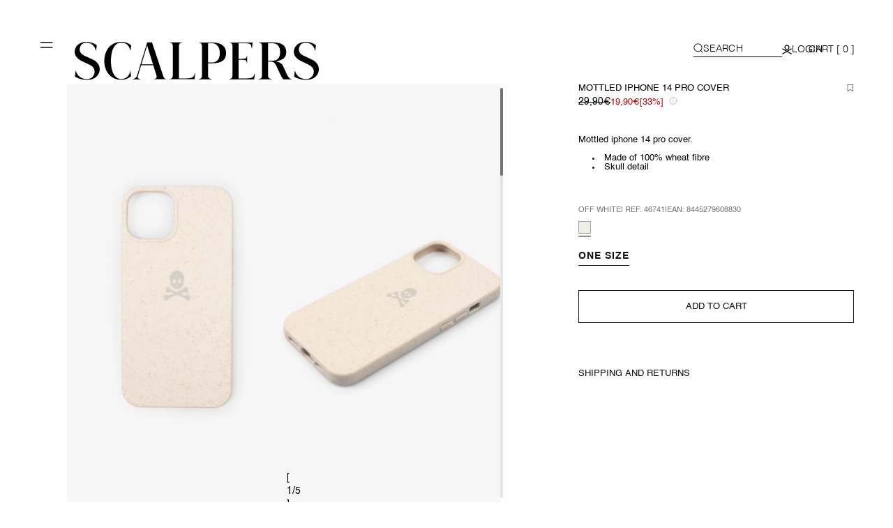

--- FILE ---
content_type: text/html; charset=utf-8
request_url: https://be.scalperscompany.com/products/46741-hope-iphone-14-pro-case-ss23-offwhite
body_size: 103921
content:
<!doctype html>
<html class="no-js" lang="en">
  <head>
  

    <!-- <script src="//searchserverapi.com/widgets/shopify/init.js?a=9i4P3u1z8a"></script> -->
    <script type="lazyload2" data-src="//searchserverapi.com/widgets/shopify/init.js?a=9i4P3u1z8a"></script>

    
    <script>window.dataLayer = window.dataLayer || [];
    
</script>
    <!-- Google Tag Manager -->
    <script>
      (function (w, d, s, l, i) {
        w[l] = w[l] || [];
        w[l].push({ 'gtm.start': new Date().getTime(), event: 'gtm.js' });
        var f = d.getElementsByTagName(s)[0],
          j = d.createElement(s),
          dl = l != 'dataLayer' ? '&l=' + l : '';
        j.async = true;
        j.src = 'https://www.googletagmanager.com/gtm.js?id=' + i + dl;
        f.parentNode.insertBefore(j, f);
      })(window, document, 'script', 'dataLayer', 'GTM-NRFTQZP');
    </script>
    <!-- End Google Tag Manager -->

    <script>
      function delay(t, e) {
        let i = 0;
        return function (...n) {
          clearTimeout(i), (i = setTimeout(t.bind(this, ...n), e || 0));
        };
      }
      function setCookie(e, t, i) {
        var o = new Date();
        o.setTime(o.getTime() + 24 * i * 60 * 60 * 1e3);
        var n = 'expires=' + o.toUTCString();
        document.cookie = e + '=' + t + ';' + n + ';path=/';
      }
      function getCookie(e) {
        for (var n = e + '=', t = decodeURIComponent(document.cookie).split(';'), o = 0; o < t.length; o++) {
          for (var r = t[o]; ' ' == r.charAt(0); ) r = r.substring(1);
          if (0 == r.indexOf(n)) return r.substring(n.length, r.length);
        }
        return '';
      }
    </script>
    

    

    <meta charset="utf-8">
    <meta http-equiv="X-UA-Compatible" content="IE=edge">
    <meta name="viewport" content="width=device-width,initial-scale=1,maximum-scale=3">
    <meta name="theme-color" content="">
    <meta name="google-site-verification" content="jo4jabsvtY5iCz0-Oo4j7HNngUmIZZdi2O0W1mZvzHM">
    <link rel="canonical" href="https://be.scalperscompany.com/products/46741-hope-iphone-14-pro-case-ss23-offwhite">
    



    <link rel="alternate" hreflang="es-ES" href="https://scalperscompany.com/products/46741-hope-iphone-14-pro-case-ss23-offwhite">
    <link rel="alternate" hreflang="en-ES" href="https://scalperscompany.com/products/46741-hope-iphone-14-pro-case-ss23-offwhite">
    <link rel="alternate" hreflang="pt-PT" href="https://pt.scalperscompany.com/products/46741-hope-iphone-14-pro-case-ss23-offwhite">
    <link rel="alternate" hreflang="en-GB" href="https://en.gb.scalperscompany.com/products/46741-hope-iphone-14-pro-case-ss23-offwhite">
    <link rel="alternate" hreflang="en-US" href="https://en.ww.scalperscompany.com/products/46741-hope-iphone-14-pro-case-ss23-offwhite">
    <link rel="alternate" hreflang="fr-FR" href="https://eu.scalperscompany.com/fr-fr/products/46741-hope-iphone-14-pro-case-ss23-offwhite">
    <link rel="alternate" hreflang="en-FR" href="https://eu.scalperscompany.com/fr-fr/products/46741-hope-iphone-14-pro-case-ss23-offwhite">
    <link rel="alternate" hreflang="de-DE" href="https://eu.scalperscompany.com/de-de/products/46741-hope-iphone-14-pro-case-ss23-offwhite">
    <link rel="alternate" hreflang="en-DE" href="https://eu.scalperscompany.com/de-de/products/46741-hope-iphone-14-pro-case-ss23-offwhite">
    <link rel="alternate" hreflang="en" href="https://en.ww.scalperscompany.com/products/46741-hope-iphone-14-pro-case-ss23-offwhite">

<link rel="icon" type="image/png" href="//be.scalperscompany.com/cdn/shop/files/AF.LogoScalpers_Skull_1.svg?crop=center&height=32&v=1714387941&width=32"><link rel="preconnect" href="https://fonts.shopifycdn.com" crossorigin><title>
      MOTTLED IPHONE 14 PRO COVER
 &ndash; Scalpers Benelux</title>

    
      <meta name="description" content="Mottled iphone 14 pro cover. Made of 100% wheat fibre Skull detail">
    

    

<meta property="og:site_name" content="Scalpers Benelux">
<meta property="og:url" content="https://be.scalperscompany.com/products/46741-hope-iphone-14-pro-case-ss23-offwhite">
<meta property="og:title" content="MOTTLED IPHONE 14 PRO COVER">
<meta property="og:type" content="product">
<meta property="og:description" content="Mottled iphone 14 pro cover. Made of 100% wheat fibre Skull detail"><meta property="og:image" content="http://be.scalperscompany.com/cdn/shop/files/46741-OFFWHITE-S-2.jpg?v=1767177227">
  <meta property="og:image:secure_url" content="https://be.scalperscompany.com/cdn/shop/files/46741-OFFWHITE-S-2.jpg?v=1767177227">
  <meta property="og:image:width" content="1900">
  <meta property="og:image:height" content="2735"><meta property="og:price:amount" content="19,90">
  <meta property="og:price:currency" content="EUR"><meta name="twitter:card" content="summary_large_image">
<meta name="twitter:title" content="MOTTLED IPHONE 14 PRO COVER">
<meta name="twitter:description" content="Mottled iphone 14 pro cover. Made of 100% wheat fibre Skull detail">


    
    <script src="//be.scalperscompany.com/cdn/shop/t/7/assets/constants.js?v=58251544750838685771747311826" defer="defer" type="application/javascript"></script>
    <script src="//be.scalperscompany.com/cdn/shop/t/7/assets/pubsub.js?v=158357773527763999511747311827" defer="defer" type="application/javascript"></script>
    <script src="//be.scalperscompany.com/cdn/shop/t/7/assets/swiper-bundle.min.js?v=19406717742730602051747311827" type="application/javascript" defer="defer"></script> 
    <script src="//be.scalperscompany.com/cdn/shop/t/7/assets/global.js?v=49321713263238524611764160183" type="application/javascript" defer></script>
    <script src="//be.scalperscompany.com/cdn/shop/t/7/assets/rocket-size-guide.js?v=113909312059908560431747311828" type="application/javascript" defer></script>
    
    <script src="//be.scalperscompany.com/cdn/shop/t/7/assets/product-form.js?v=110309672811319017621747311830" type="application/javascript" defer></script>
    
<script src="//be.scalperscompany.com/cdn/shop/t/7/assets/animations.js?v=114255849464433187621747311826" defer="defer"></script>
    
    <script>window.performance && window.performance.mark && window.performance.mark('shopify.content_for_header.start');</script><meta name="facebook-domain-verification" content="deeldqdonq6l082d9yp57kclwy5eeu">
<meta id="shopify-digital-wallet" name="shopify-digital-wallet" content="/69307105494/digital_wallets/dialog">
<meta name="shopify-checkout-api-token" content="c5b4a5e0c307bade2a46183d0f4c7fa0">
<meta id="in-context-paypal-metadata" data-shop-id="69307105494" data-venmo-supported="false" data-environment="production" data-locale="en_US" data-paypal-v4="true" data-currency="EUR">
<link rel="alternate" hreflang="x-default" href="https://be.scalperscompany.com/products/46741-hope-iphone-14-pro-case-ss23-offwhite">
<link rel="alternate" hreflang="en" href="https://be.scalperscompany.com/products/46741-hope-iphone-14-pro-case-ss23-offwhite">
<link rel="alternate" hreflang="nl" href="https://be.scalperscompany.com/nl/products/46741-hope-iphone-14-pro-case-ss23-offwhite">
<link rel="alternate" hreflang="fr" href="https://be.scalperscompany.com/fr/products/46741-hope-iphone-14-pro-case-ss23-offwhite">
<link rel="alternate" hreflang="en-LU" href="https://lu.scalperscompany.com/products/46741-hope-iphone-14-pro-case-ss23-offwhite">
<link rel="alternate" hreflang="fr-LU" href="https://lu.scalperscompany.com/fr/products/46741-hope-iphone-14-pro-case-ss23-offwhite">
<link rel="alternate" hreflang="en-NL" href="https://nl.scalperscompany.com/products/46741-hope-iphone-14-pro-case-ss23-offwhite">
<link rel="alternate" hreflang="nl-NL" href="https://nl.scalperscompany.com/nl/products/46741-hope-iphone-14-pro-case-ss23-offwhite">
<link rel="alternate" type="application/json+oembed" href="https://be.scalperscompany.com/products/46741-hope-iphone-14-pro-case-ss23-offwhite.oembed">
<script async="async" src="/checkouts/internal/preloads.js?locale=en-BE"></script>
<link rel="preconnect" href="https://shop.app" crossorigin="anonymous">
<script async="async" src="https://shop.app/checkouts/internal/preloads.js?locale=en-BE&shop_id=69307105494" crossorigin="anonymous"></script>
<script id="apple-pay-shop-capabilities" type="application/json">{"shopId":69307105494,"countryCode":"ES","currencyCode":"EUR","merchantCapabilities":["supports3DS"],"merchantId":"gid:\/\/shopify\/Shop\/69307105494","merchantName":"Scalpers Benelux","requiredBillingContactFields":["postalAddress","email","phone"],"requiredShippingContactFields":["postalAddress","email","phone"],"shippingType":"shipping","supportedNetworks":["visa","maestro","masterCard","amex"],"total":{"type":"pending","label":"Scalpers Benelux","amount":"1.00"},"shopifyPaymentsEnabled":true,"supportsSubscriptions":true}</script>
<script id="shopify-features" type="application/json">{"accessToken":"c5b4a5e0c307bade2a46183d0f4c7fa0","betas":["rich-media-storefront-analytics"],"domain":"be.scalperscompany.com","predictiveSearch":true,"shopId":69307105494,"locale":"en"}</script>
<script>var Shopify = Shopify || {};
Shopify.shop = "scalpers-benelux.myshopify.com";
Shopify.locale = "en";
Shopify.currency = {"active":"EUR","rate":"1.0"};
Shopify.country = "BE";
Shopify.theme = {"name":"SCALPERS Benelux - main","id":180371489151,"schema_name":"Dawn","schema_version":"10.0.0","theme_store_id":null,"role":"main"};
Shopify.theme.handle = "null";
Shopify.theme.style = {"id":null,"handle":null};
Shopify.cdnHost = "be.scalperscompany.com/cdn";
Shopify.routes = Shopify.routes || {};
Shopify.routes.root = "/";</script>
<script type="module">!function(o){(o.Shopify=o.Shopify||{}).modules=!0}(window);</script>
<script>!function(o){function n(){var o=[];function n(){o.push(Array.prototype.slice.apply(arguments))}return n.q=o,n}var t=o.Shopify=o.Shopify||{};t.loadFeatures=n(),t.autoloadFeatures=n()}(window);</script>
<script>
  window.ShopifyPay = window.ShopifyPay || {};
  window.ShopifyPay.apiHost = "shop.app\/pay";
  window.ShopifyPay.redirectState = null;
</script>
<script id="shop-js-analytics" type="application/json">{"pageType":"product"}</script>
<script defer="defer" async type="module" src="//be.scalperscompany.com/cdn/shopifycloud/shop-js/modules/v2/client.init-shop-cart-sync_C5BV16lS.en.esm.js"></script>
<script defer="defer" async type="module" src="//be.scalperscompany.com/cdn/shopifycloud/shop-js/modules/v2/chunk.common_CygWptCX.esm.js"></script>
<script type="module">
  await import("//be.scalperscompany.com/cdn/shopifycloud/shop-js/modules/v2/client.init-shop-cart-sync_C5BV16lS.en.esm.js");
await import("//be.scalperscompany.com/cdn/shopifycloud/shop-js/modules/v2/chunk.common_CygWptCX.esm.js");

  window.Shopify.SignInWithShop?.initShopCartSync?.({"fedCMEnabled":true,"windoidEnabled":true});

</script>
<script>
  window.Shopify = window.Shopify || {};
  if (!window.Shopify.featureAssets) window.Shopify.featureAssets = {};
  window.Shopify.featureAssets['shop-js'] = {"shop-cart-sync":["modules/v2/client.shop-cart-sync_ZFArdW7E.en.esm.js","modules/v2/chunk.common_CygWptCX.esm.js"],"init-fed-cm":["modules/v2/client.init-fed-cm_CmiC4vf6.en.esm.js","modules/v2/chunk.common_CygWptCX.esm.js"],"shop-button":["modules/v2/client.shop-button_tlx5R9nI.en.esm.js","modules/v2/chunk.common_CygWptCX.esm.js"],"shop-cash-offers":["modules/v2/client.shop-cash-offers_DOA2yAJr.en.esm.js","modules/v2/chunk.common_CygWptCX.esm.js","modules/v2/chunk.modal_D71HUcav.esm.js"],"init-windoid":["modules/v2/client.init-windoid_sURxWdc1.en.esm.js","modules/v2/chunk.common_CygWptCX.esm.js"],"shop-toast-manager":["modules/v2/client.shop-toast-manager_ClPi3nE9.en.esm.js","modules/v2/chunk.common_CygWptCX.esm.js"],"init-shop-email-lookup-coordinator":["modules/v2/client.init-shop-email-lookup-coordinator_B8hsDcYM.en.esm.js","modules/v2/chunk.common_CygWptCX.esm.js"],"init-shop-cart-sync":["modules/v2/client.init-shop-cart-sync_C5BV16lS.en.esm.js","modules/v2/chunk.common_CygWptCX.esm.js"],"avatar":["modules/v2/client.avatar_BTnouDA3.en.esm.js"],"pay-button":["modules/v2/client.pay-button_FdsNuTd3.en.esm.js","modules/v2/chunk.common_CygWptCX.esm.js"],"init-customer-accounts":["modules/v2/client.init-customer-accounts_DxDtT_ad.en.esm.js","modules/v2/client.shop-login-button_C5VAVYt1.en.esm.js","modules/v2/chunk.common_CygWptCX.esm.js","modules/v2/chunk.modal_D71HUcav.esm.js"],"init-shop-for-new-customer-accounts":["modules/v2/client.init-shop-for-new-customer-accounts_ChsxoAhi.en.esm.js","modules/v2/client.shop-login-button_C5VAVYt1.en.esm.js","modules/v2/chunk.common_CygWptCX.esm.js","modules/v2/chunk.modal_D71HUcav.esm.js"],"shop-login-button":["modules/v2/client.shop-login-button_C5VAVYt1.en.esm.js","modules/v2/chunk.common_CygWptCX.esm.js","modules/v2/chunk.modal_D71HUcav.esm.js"],"init-customer-accounts-sign-up":["modules/v2/client.init-customer-accounts-sign-up_CPSyQ0Tj.en.esm.js","modules/v2/client.shop-login-button_C5VAVYt1.en.esm.js","modules/v2/chunk.common_CygWptCX.esm.js","modules/v2/chunk.modal_D71HUcav.esm.js"],"shop-follow-button":["modules/v2/client.shop-follow-button_Cva4Ekp9.en.esm.js","modules/v2/chunk.common_CygWptCX.esm.js","modules/v2/chunk.modal_D71HUcav.esm.js"],"checkout-modal":["modules/v2/client.checkout-modal_BPM8l0SH.en.esm.js","modules/v2/chunk.common_CygWptCX.esm.js","modules/v2/chunk.modal_D71HUcav.esm.js"],"lead-capture":["modules/v2/client.lead-capture_Bi8yE_yS.en.esm.js","modules/v2/chunk.common_CygWptCX.esm.js","modules/v2/chunk.modal_D71HUcav.esm.js"],"shop-login":["modules/v2/client.shop-login_D6lNrXab.en.esm.js","modules/v2/chunk.common_CygWptCX.esm.js","modules/v2/chunk.modal_D71HUcav.esm.js"],"payment-terms":["modules/v2/client.payment-terms_CZxnsJam.en.esm.js","modules/v2/chunk.common_CygWptCX.esm.js","modules/v2/chunk.modal_D71HUcav.esm.js"]};
</script>
<script>(function() {
  var isLoaded = false;
  function asyncLoad() {
    if (isLoaded) return;
    isLoaded = true;
    var urls = ["https:\/\/app.kiwisizing.com\/web\/js\/dist\/kiwiSizing\/plugin\/SizingPlugin.prod.js?v=330\u0026shop=scalpers-benelux.myshopify.com","https:\/\/connect.nosto.com\/include\/script\/shopify-69307105494.js?shop=scalpers-benelux.myshopify.com","https:\/\/s3.eu-west-1.amazonaws.com\/production-klarna-il-shopify-osm\/7bec47374bc1cb6b6338dfd4d69e7bffd4f4b70b\/scalpers-benelux.myshopify.com-1747323459444.js?shop=scalpers-benelux.myshopify.com","\/\/searchserverapi1.com\/widgets\/shopify\/init.js?a=9i4P3u1z8a\u0026shop=scalpers-benelux.myshopify.com"];
    for (var i = 0; i < urls.length; i++) {
      var s = document.createElement('script');
      s.type = 'text/javascript';
      s.async = true;
      s.src = urls[i];
      var x = document.getElementsByTagName('script')[0];
      x.parentNode.insertBefore(s, x);
    }
  };
  if(window.attachEvent) {
    window.attachEvent('onload', asyncLoad);
  } else {
    window.addEventListener('load', asyncLoad, false);
  }
})();</script>
<script id="__st">var __st={"a":69307105494,"offset":3600,"reqid":"4347792f-1c08-47f8-aa54-46a988d49435-1768679977","pageurl":"be.scalperscompany.com\/products\/46741-hope-iphone-14-pro-case-ss23-offwhite","u":"6b9aee73fb80","p":"product","rtyp":"product","rid":8355354411222};</script>
<script>window.ShopifyPaypalV4VisibilityTracking = true;</script>
<script id="captcha-bootstrap">!function(){'use strict';const t='contact',e='account',n='new_comment',o=[[t,t],['blogs',n],['comments',n],[t,'customer']],c=[[e,'customer_login'],[e,'guest_login'],[e,'recover_customer_password'],[e,'create_customer']],r=t=>t.map((([t,e])=>`form[action*='/${t}']:not([data-nocaptcha='true']) input[name='form_type'][value='${e}']`)).join(','),a=t=>()=>t?[...document.querySelectorAll(t)].map((t=>t.form)):[];function s(){const t=[...o],e=r(t);return a(e)}const i='password',u='form_key',d=['recaptcha-v3-token','g-recaptcha-response','h-captcha-response',i],f=()=>{try{return window.sessionStorage}catch{return}},m='__shopify_v',_=t=>t.elements[u];function p(t,e,n=!1){try{const o=window.sessionStorage,c=JSON.parse(o.getItem(e)),{data:r}=function(t){const{data:e,action:n}=t;return t[m]||n?{data:e,action:n}:{data:t,action:n}}(c);for(const[e,n]of Object.entries(r))t.elements[e]&&(t.elements[e].value=n);n&&o.removeItem(e)}catch(o){console.error('form repopulation failed',{error:o})}}const l='form_type',E='cptcha';function T(t){t.dataset[E]=!0}const w=window,h=w.document,L='Shopify',v='ce_forms',y='captcha';let A=!1;((t,e)=>{const n=(g='f06e6c50-85a8-45c8-87d0-21a2b65856fe',I='https://cdn.shopify.com/shopifycloud/storefront-forms-hcaptcha/ce_storefront_forms_captcha_hcaptcha.v1.5.2.iife.js',D={infoText:'Protected by hCaptcha',privacyText:'Privacy',termsText:'Terms'},(t,e,n)=>{const o=w[L][v],c=o.bindForm;if(c)return c(t,g,e,D).then(n);var r;o.q.push([[t,g,e,D],n]),r=I,A||(h.body.append(Object.assign(h.createElement('script'),{id:'captcha-provider',async:!0,src:r})),A=!0)});var g,I,D;w[L]=w[L]||{},w[L][v]=w[L][v]||{},w[L][v].q=[],w[L][y]=w[L][y]||{},w[L][y].protect=function(t,e){n(t,void 0,e),T(t)},Object.freeze(w[L][y]),function(t,e,n,w,h,L){const[v,y,A,g]=function(t,e,n){const i=e?o:[],u=t?c:[],d=[...i,...u],f=r(d),m=r(i),_=r(d.filter((([t,e])=>n.includes(e))));return[a(f),a(m),a(_),s()]}(w,h,L),I=t=>{const e=t.target;return e instanceof HTMLFormElement?e:e&&e.form},D=t=>v().includes(t);t.addEventListener('submit',(t=>{const e=I(t);if(!e)return;const n=D(e)&&!e.dataset.hcaptchaBound&&!e.dataset.recaptchaBound,o=_(e),c=g().includes(e)&&(!o||!o.value);(n||c)&&t.preventDefault(),c&&!n&&(function(t){try{if(!f())return;!function(t){const e=f();if(!e)return;const n=_(t);if(!n)return;const o=n.value;o&&e.removeItem(o)}(t);const e=Array.from(Array(32),(()=>Math.random().toString(36)[2])).join('');!function(t,e){_(t)||t.append(Object.assign(document.createElement('input'),{type:'hidden',name:u})),t.elements[u].value=e}(t,e),function(t,e){const n=f();if(!n)return;const o=[...t.querySelectorAll(`input[type='${i}']`)].map((({name:t})=>t)),c=[...d,...o],r={};for(const[a,s]of new FormData(t).entries())c.includes(a)||(r[a]=s);n.setItem(e,JSON.stringify({[m]:1,action:t.action,data:r}))}(t,e)}catch(e){console.error('failed to persist form',e)}}(e),e.submit())}));const S=(t,e)=>{t&&!t.dataset[E]&&(n(t,e.some((e=>e===t))),T(t))};for(const o of['focusin','change'])t.addEventListener(o,(t=>{const e=I(t);D(e)&&S(e,y())}));const B=e.get('form_key'),M=e.get(l),P=B&&M;t.addEventListener('DOMContentLoaded',(()=>{const t=y();if(P)for(const e of t)e.elements[l].value===M&&p(e,B);[...new Set([...A(),...v().filter((t=>'true'===t.dataset.shopifyCaptcha))])].forEach((e=>S(e,t)))}))}(h,new URLSearchParams(w.location.search),n,t,e,['guest_login'])})(!0,!0)}();</script>
<script integrity="sha256-4kQ18oKyAcykRKYeNunJcIwy7WH5gtpwJnB7kiuLZ1E=" data-source-attribution="shopify.loadfeatures" defer="defer" src="//be.scalperscompany.com/cdn/shopifycloud/storefront/assets/storefront/load_feature-a0a9edcb.js" crossorigin="anonymous"></script>
<script crossorigin="anonymous" defer="defer" src="//be.scalperscompany.com/cdn/shopifycloud/storefront/assets/shopify_pay/storefront-65b4c6d7.js?v=20250812"></script>
<script data-source-attribution="shopify.dynamic_checkout.dynamic.init">var Shopify=Shopify||{};Shopify.PaymentButton=Shopify.PaymentButton||{isStorefrontPortableWallets:!0,init:function(){window.Shopify.PaymentButton.init=function(){};var t=document.createElement("script");t.src="https://be.scalperscompany.com/cdn/shopifycloud/portable-wallets/latest/portable-wallets.en.js",t.type="module",document.head.appendChild(t)}};
</script>
<script data-source-attribution="shopify.dynamic_checkout.buyer_consent">
  function portableWalletsHideBuyerConsent(e){var t=document.getElementById("shopify-buyer-consent"),n=document.getElementById("shopify-subscription-policy-button");t&&n&&(t.classList.add("hidden"),t.setAttribute("aria-hidden","true"),n.removeEventListener("click",e))}function portableWalletsShowBuyerConsent(e){var t=document.getElementById("shopify-buyer-consent"),n=document.getElementById("shopify-subscription-policy-button");t&&n&&(t.classList.remove("hidden"),t.removeAttribute("aria-hidden"),n.addEventListener("click",e))}window.Shopify?.PaymentButton&&(window.Shopify.PaymentButton.hideBuyerConsent=portableWalletsHideBuyerConsent,window.Shopify.PaymentButton.showBuyerConsent=portableWalletsShowBuyerConsent);
</script>
<script data-source-attribution="shopify.dynamic_checkout.cart.bootstrap">document.addEventListener("DOMContentLoaded",(function(){function t(){return document.querySelector("shopify-accelerated-checkout-cart, shopify-accelerated-checkout")}if(t())Shopify.PaymentButton.init();else{new MutationObserver((function(e,n){t()&&(Shopify.PaymentButton.init(),n.disconnect())})).observe(document.body,{childList:!0,subtree:!0})}}));
</script>
<script id='scb4127' type='text/javascript' async='' src='https://be.scalperscompany.com/cdn/shopifycloud/privacy-banner/storefront-banner.js'></script><link id="shopify-accelerated-checkout-styles" rel="stylesheet" media="screen" href="https://be.scalperscompany.com/cdn/shopifycloud/portable-wallets/latest/accelerated-checkout-backwards-compat.css" crossorigin="anonymous">
<style id="shopify-accelerated-checkout-cart">
        #shopify-buyer-consent {
  margin-top: 1em;
  display: inline-block;
  width: 100%;
}

#shopify-buyer-consent.hidden {
  display: none;
}

#shopify-subscription-policy-button {
  background: none;
  border: none;
  padding: 0;
  text-decoration: underline;
  font-size: inherit;
  cursor: pointer;
}

#shopify-subscription-policy-button::before {
  box-shadow: none;
}

      </style>
<script id="sections-script" data-sections="header" defer="defer" src="//be.scalperscompany.com/cdn/shop/t/7/compiled_assets/scripts.js?v=35546"></script>
<script>window.performance && window.performance.mark && window.performance.mark('shopify.content_for_header.end');</script>


    <style data-shopify>
      @media (max-width: 430px){
       .product-badge {
         margin-top: 1.5px
       }
        .price__sale .price-item--sale {
          padding: 1.5px !important;
        }
      }
       @font-face {
  font-family: Assistant;
  font-weight: 400;
  font-style: normal;
  font-display: swap;
  src: url("//be.scalperscompany.com/cdn/fonts/assistant/assistant_n4.9120912a469cad1cc292572851508ca49d12e768.woff2") format("woff2"),
       url("//be.scalperscompany.com/cdn/fonts/assistant/assistant_n4.6e9875ce64e0fefcd3f4446b7ec9036b3ddd2985.woff") format("woff");
}

       @font-face {
  font-family: Assistant;
  font-weight: 700;
  font-style: normal;
  font-display: swap;
  src: url("//be.scalperscompany.com/cdn/fonts/assistant/assistant_n7.bf44452348ec8b8efa3aa3068825305886b1c83c.woff2") format("woff2"),
       url("//be.scalperscompany.com/cdn/fonts/assistant/assistant_n7.0c887fee83f6b3bda822f1150b912c72da0f7b64.woff") format("woff");
}

       
       
       @font-face {
  font-family: Assistant;
  font-weight: 400;
  font-style: normal;
  font-display: swap;
  src: url("//be.scalperscompany.com/cdn/fonts/assistant/assistant_n4.9120912a469cad1cc292572851508ca49d12e768.woff2") format("woff2"),
       url("//be.scalperscompany.com/cdn/fonts/assistant/assistant_n4.6e9875ce64e0fefcd3f4446b7ec9036b3ddd2985.woff") format("woff");
}


       
         :root,
         .color-background-1 {
           --color-background: 255,255,255;
         
           --gradient-background: #ffffff;
         
         --color-foreground: 18,18,18;
         --color-shadow: 18,18,18;
         --color-button: 18,18,18;
         --color-button-text: 255,255,255;
         --color-secondary-button: 255,255,255;
         --color-secondary-button-text: 18,18,18;
         --color-link: 18,18,18;
         --color-badge-foreground: 18,18,18;
         --color-badge-background: 255,255,255;
         --color-badge-border: 18,18,18;
         --payment-terms-background-color: rgb(255 255 255);
       }
       
         
         .color-background-2 {
           --color-background: 243,243,243;
         
           --gradient-background: #f3f3f3;
         
         --color-foreground: 18,18,18;
         --color-shadow: 18,18,18;
         --color-button: 18,18,18;
         --color-button-text: 243,243,243;
         --color-secondary-button: 243,243,243;
         --color-secondary-button-text: 18,18,18;
         --color-link: 18,18,18;
         --color-badge-foreground: 18,18,18;
         --color-badge-background: 243,243,243;
         --color-badge-border: 18,18,18;
         --payment-terms-background-color: rgb(243 243 243);
       }
       
         
         .color-inverse {
           --color-background: 36,40,51;
         
           --gradient-background: #242833;
         
         --color-foreground: 255,255,255;
         --color-shadow: 18,18,18;
         --color-button: 255,255,255;
         --color-button-text: 0,0,0;
         --color-secondary-button: 36,40,51;
         --color-secondary-button-text: 255,255,255;
         --color-link: 255,255,255;
         --color-badge-foreground: 255,255,255;
         --color-badge-background: 36,40,51;
         --color-badge-border: 255,255,255;
         --payment-terms-background-color: rgb(36 40 51);
       }
       
         
         .color-accent-1 {
           --color-background: 18,18,18;
         
           --gradient-background: #121212;
         
         --color-foreground: 255,255,255;
         --color-shadow: 18,18,18;
         --color-button: 255,255,255;
         --color-button-text: 18,18,18;
         --color-secondary-button: 18,18,18;
         --color-secondary-button-text: 255,255,255;
         --color-link: 255,255,255;
         --color-badge-foreground: 255,255,255;
         --color-badge-background: 18,18,18;
         --color-badge-border: 255,255,255;
         --payment-terms-background-color: rgb(18 18 18);
       }
       
         
         .color-accent-2 {
           --color-background: 51,79,180;
         
           --gradient-background: #334fb4;
         
         --color-foreground: 255,255,255;
         --color-shadow: 18,18,18;
         --color-button: 255,255,255;
         --color-button-text: 51,79,180;
         --color-secondary-button: 51,79,180;
         --color-secondary-button-text: 255,255,255;
         --color-link: 255,255,255;
         --color-badge-foreground: 255,255,255;
         --color-badge-background: 51,79,180;
         --color-badge-border: 255,255,255;
         --payment-terms-background-color: rgb(51 79 180);
       }
       
         
         .color-scheme-bdc0a4f5-87b3-4e4c-aa88-1ec81494ea76 {
           --color-background: 0,0,0;
         
           --gradient-background: rgba(0,0,0,0);
         
         --color-foreground: 0,0,0;
         --color-shadow: 0,0,0;
         --color-button: 0,0,0;
         --color-button-text: 255,255,255;
         --color-secondary-button: 0,0,0;
         --color-secondary-button-text: 0,0,0;
         --color-link: 0,0,0;
         --color-badge-foreground: 0,0,0;
         --color-badge-background: 0,0,0;
         --color-badge-border: 0,0,0;
         --payment-terms-background-color: rgb(0 0 0);
       }
       

       body, .color-background-1, .color-background-2, .color-inverse, .color-accent-1, .color-accent-2, .color-scheme-bdc0a4f5-87b3-4e4c-aa88-1ec81494ea76 {
         color: rgba(var(--color-foreground), 0.75);
         background-color: rgb(var(--color-background));
       }

       :root {
         --font-body-family: Assistant, sans-serif;
         --font-body-style: normal;
         --font-body-weight: 400;
         --font-body-weight-bold: 700;

         --font-heading-family: Assistant, sans-serif;
         --font-heading-style: normal;
         --font-heading-weight: 400;

         --font-body-scale: 1.0;
         --font-heading-scale: 1.0;

         --media-padding: px;
         --media-border-opacity: 0.05;
         --media-border-width: 1px;
         --media-radius: 0px;
         --media-shadow-opacity: 0.0;
         --media-shadow-horizontal-offset: 0px;
         --media-shadow-vertical-offset: 4px;
         --media-shadow-blur-radius: 5px;
         --media-shadow-visible: 0;

         --page-width: 130rem;
         --page-width-margin: 0rem;

         --product-card-image-padding: 0.0rem;
         --product-card-corner-radius: 0.0rem;
         --product-card-text-alignment: left;
         --product-card-border-width: 0.0rem;
         --product-card-border-opacity: 0.1;
         --product-card-shadow-opacity: 0.0;
         --product-card-shadow-visible: 0;
         --product-card-shadow-horizontal-offset: 0.0rem;
         --product-card-shadow-vertical-offset: 0.4rem;
         --product-card-shadow-blur-radius: 0.5rem;

         --collection-card-image-padding: 0.0rem;
         --collection-card-corner-radius: 0.0rem;
         --collection-card-text-alignment: left;
         --collection-card-border-width: 0.0rem;
         --collection-card-border-opacity: 0.1;
         --collection-card-shadow-opacity: 0.0;
         --collection-card-shadow-visible: 0;
         --collection-card-shadow-horizontal-offset: 0.0rem;
         --collection-card-shadow-vertical-offset: 0.4rem;
         --collection-card-shadow-blur-radius: 0.5rem;

         --blog-card-image-padding: 0.0rem;
         --blog-card-corner-radius: 0.0rem;
         --blog-card-text-alignment: left;
         --blog-card-border-width: 0.0rem;
         --blog-card-border-opacity: 0.1;
         --blog-card-shadow-opacity: 0.0;
         --blog-card-shadow-visible: 0;
         --blog-card-shadow-horizontal-offset: 0.0rem;
         --blog-card-shadow-vertical-offset: 0.4rem;
         --blog-card-shadow-blur-radius: 0.5rem;

         --badge-corner-radius: 4.0rem;

         --popup-border-width: 1px;
         --popup-border-opacity: 0.1;
         --popup-corner-radius: 0px;
         --popup-shadow-opacity: 0.0;
         --popup-shadow-horizontal-offset: 0px;
         --popup-shadow-vertical-offset: 4px;
         --popup-shadow-blur-radius: 5px;

         --drawer-border-width: 1px;
         --drawer-border-opacity: 0.1;
         --drawer-shadow-opacity: 0.0;
         --drawer-shadow-horizontal-offset: 0px;
         --drawer-shadow-vertical-offset: 4px;
         --drawer-shadow-blur-radius: 5px;

         --spacing-sections-desktop: 0px;
         --spacing-sections-mobile: 0px;

         --grid-desktop-vertical-spacing: 8px;
         --grid-desktop-horizontal-spacing: 8px;
         --grid-mobile-vertical-spacing: 8px;
         --grid-mobile-horizontal-spacing: 8px;

         --text-boxes-border-opacity: 0.1;
         --text-boxes-border-width: 0px;
         --text-boxes-radius: 0px;
         --text-boxes-shadow-opacity: 0.0;
         --text-boxes-shadow-visible: 0;
         --text-boxes-shadow-horizontal-offset: 0px;
         --text-boxes-shadow-vertical-offset: 4px;
         --text-boxes-shadow-blur-radius: 5px;

         --buttons-radius: 0px;
         --buttons-radius-outset: 0px;
         --buttons-border-width: 1px;
         --buttons-border-opacity: 1.0;
         --buttons-shadow-opacity: 0.0;
         --buttons-shadow-visible: 0;
         --buttons-shadow-horizontal-offset: 0px;
         --buttons-shadow-vertical-offset: 4px;
         --buttons-shadow-blur-radius: 5px;
         --buttons-border-offset: 0px;

         --inputs-radius: 0px;
         --inputs-border-width: 1px;
         --inputs-border-opacity: 0.55;
         --inputs-shadow-opacity: 0.0;
         --inputs-shadow-horizontal-offset: 0px;
         --inputs-margin-offset: 0px;
         --inputs-shadow-vertical-offset: 4px;
         --inputs-shadow-blur-radius: 5px;
         --inputs-radius-outset: 0px;

         --variant-pills-radius: 40px;
         --variant-pills-border-width: 1px;
         --variant-pills-border-opacity: 0.55;
         --variant-pills-shadow-opacity: 0.0;
         --variant-pills-shadow-horizontal-offset: 0px;
         --variant-pills-shadow-vertical-offset: 4px;
         --variant-pills-shadow-blur-radius: 5px;
       }

       *,
       *::before,
       *::after {
         box-sizing: inherit;
       }

       html {
         box-sizing: border-box;
         font-size: calc(var(--font-body-scale) * 62.5%);
         height: 100%;
       }

       body {
         display: grid;
         grid-template-rows: auto auto 1fr auto;
         grid-template-columns: 100%;
         min-height: 100%;
         margin: 0;
         font-size: 1.5rem;
         letter-spacing: 0.06rem;
         line-height: calc(1 + 0.8 / var(--font-body-scale));
         font-family: "Helvetica";
         font-style: var(--font-body-style);
         font-weight: var(--font-body-weight);
       }

       @media screen and (min-width: 750px) {
         body {
           font-size: 1.6rem;
         }
       }
    </style>

    <link href="//be.scalperscompany.com/cdn/shop/t/7/assets/base.css?v=173120141973508642751764160180" rel="stylesheet" type="text/css" media="all" />
    <link href="//be.scalperscompany.com/cdn/shop/t/7/assets/rocket.css?v=122729328721895434821768566930" rel="stylesheet" type="text/css" media="all" />
    <link href="//be.scalperscompany.com/cdn/shop/t/7/assets/main.css?v=177228999248299433601768566928" rel="stylesheet" type="text/css" media="all" />
    <link href="//be.scalperscompany.com/cdn/shop/t/7/assets/component-card.css?v=67921572853144363951747311830" rel="stylesheet" type="text/css" media="all" />
    <link href="//be.scalperscompany.com/cdn/shop/t/7/assets/spinal.css?v=145633295202521147541749810931" rel="stylesheet" type="text/css" media="all" />

    <!-- Begin Recently Viewed Products -->

    <script src="//code.jquery.com/jquery-3.3.1.js" type="text/javascript"></script>
    <script src="//ajax.aspnetcdn.com/ajax/jquery.templates/beta1/jquery.tmpl.min.js" type="text/javascript"></script>
    <script src="//be.scalperscompany.com/cdn/shop/t/7/assets/spinal.js?v=84252521200282962531751273705" defer></script>
    <script src="//be.scalperscompany.com/cdn/shop/t/7/assets/js.cookie-2.2.1.min.js?v=93065961542703289501747311830" type="application/javascript" defer></script>
    <script src="//be.scalperscompany.com/cdn/shop/t/7/assets/jquery.chained.min.js?v=173102331366690507191747311828" defer></script>
    <script src="//be.scalperscompany.com/cdn/shop/t/7/assets/jquery.products.min.js?v=55483588014488984071747311829" type="text/javascript"></script>

    

    
      <script>
        Shopify.Products.recordRecentlyViewed();
      </script>
    

    <!-- End Recently Viewed Products --><link rel="preload" as="font" href="//be.scalperscompany.com/cdn/fonts/assistant/assistant_n4.9120912a469cad1cc292572851508ca49d12e768.woff2" type="font/woff2" crossorigin><link rel="preload" as="font" href="//be.scalperscompany.com/cdn/fonts/assistant/assistant_n4.9120912a469cad1cc292572851508ca49d12e768.woff2" type="font/woff2" crossorigin><link
        rel="stylesheet"
        href="//be.scalperscompany.com/cdn/shop/t/7/assets/component-predictive-search.css?v=118923337488134913561747311826"
        media="print"
        onload="this.media='all'"
      ><script>
      document.documentElement.className = document.documentElement.className.replace('no-js', 'js');
      if (Shopify.designMode) {
        document.documentElement.classList.add('shopify-design-mode');
      }
    </script>
    <script type="text/javascript">
      (() => {window.nostojs=window.nostojs||(function(cb){(window.nostojs.q=window.nostojs.q||[]).push(cb);});})();
      nostojs(api => api.setAutoLoad(false));
    </script>
    


    

    

    
  

  <!-- BEGIN app block: shopify://apps/pandectes-gdpr/blocks/banner/58c0baa2-6cc1-480c-9ea6-38d6d559556a -->
  
    
      <!-- TCF is active, scripts are loaded above -->
      
      <script>
        
          window.PandectesSettings = {"store":{"id":69307105494,"plan":"basic","theme":"SCALPERS Benelux - main","primaryLocale":"en","adminMode":false,"headless":false,"storefrontRootDomain":"","checkoutRootDomain":"","storefrontAccessToken":""},"tsPublished":1765797842,"declaration":{"declDays":"","declName":"","declPath":"","declType":"","isActive":false,"showType":true,"declHours":"","declWeeks":"","declYears":"","declDomain":"","declMonths":"","declMinutes":"","declPurpose":"","declSeconds":"","declSession":"","showPurpose":false,"declProvider":"","showProvider":true,"declIntroText":"","declRetention":"","declFirstParty":"","declThirdParty":"","showDateGenerated":true},"language":{"unpublished":[],"languageMode":"Single","fallbackLanguage":"en","languageDetection":"locale","languagesSupported":[]},"texts":{"managed":{"headerText":{"en":"We respect your privacy"},"consentText":{"en":"This website uses cookies to ensure you get the best experience."},"linkText":{"en":"Learn more"},"imprintText":{"en":"Imprint"},"googleLinkText":{"en":"Google's Privacy Terms"},"allowButtonText":{"en":"Accept"},"denyButtonText":{"en":"Decline"},"dismissButtonText":{"en":"Ok"},"leaveSiteButtonText":{"en":"Leave this site"},"preferencesButtonText":{"en":"Preferences"},"cookiePolicyText":{"en":"Cookie policy"},"preferencesPopupTitleText":{"en":"Manage consent preferences"},"preferencesPopupIntroText":{"en":"We use cookies to optimize website functionality, analyze the performance, and provide personalized experience to you. Some cookies are essential to make the website operate and function correctly. Those cookies cannot be disabled. In this window you can manage your preference of cookies."},"preferencesPopupSaveButtonText":{"en":"Save preferences"},"preferencesPopupCloseButtonText":{"en":"Close"},"preferencesPopupAcceptAllButtonText":{"en":"Accept all"},"preferencesPopupRejectAllButtonText":{"en":"Reject all"},"cookiesDetailsText":{"en":"Cookies details"},"preferencesPopupAlwaysAllowedText":{"en":"Always allowed"},"accessSectionParagraphText":{"en":"You have the right to request access to your data at any time."},"accessSectionTitleText":{"en":"Data portability"},"accessSectionAccountInfoActionText":{"en":"Personal data"},"accessSectionDownloadReportActionText":{"en":"Request export"},"accessSectionGDPRRequestsActionText":{"en":"Data subject requests"},"accessSectionOrdersRecordsActionText":{"en":"Orders"},"rectificationSectionParagraphText":{"en":"You have the right to request your data to be updated whenever you think it is appropriate."},"rectificationSectionTitleText":{"en":"Data Rectification"},"rectificationCommentPlaceholder":{"en":"Describe what you want to be updated"},"rectificationCommentValidationError":{"en":"Comment is required"},"rectificationSectionEditAccountActionText":{"en":"Request an update"},"erasureSectionTitleText":{"en":"Right to be forgotten"},"erasureSectionParagraphText":{"en":"You have the right to ask all your data to be erased. After that, you will no longer be able to access your account."},"erasureSectionRequestDeletionActionText":{"en":"Request personal data deletion"},"consentDate":{"en":"Consent date"},"consentId":{"en":"Consent ID"},"consentSectionChangeConsentActionText":{"en":"Change consent preference"},"consentSectionConsentedText":{"en":"You consented to the cookies policy of this website on"},"consentSectionNoConsentText":{"en":"You have not consented to the cookies policy of this website."},"consentSectionTitleText":{"en":"Your cookie consent"},"consentStatus":{"en":"Consent preference"},"confirmationFailureMessage":{"en":"Your request was not verified. Please try again and if problem persists, contact store owner for assistance"},"confirmationFailureTitle":{"en":"A problem occurred"},"confirmationSuccessMessage":{"en":"We will soon get back to you as to your request."},"confirmationSuccessTitle":{"en":"Your request is verified"},"guestsSupportEmailFailureMessage":{"en":"Your request was not submitted. Please try again and if problem persists, contact store owner for assistance."},"guestsSupportEmailFailureTitle":{"en":"A problem occurred"},"guestsSupportEmailPlaceholder":{"en":"E-mail address"},"guestsSupportEmailSuccessMessage":{"en":"If you are registered as a customer of this store, you will soon receive an email with instructions on how to proceed."},"guestsSupportEmailSuccessTitle":{"en":"Thank you for your request"},"guestsSupportEmailValidationError":{"en":"Email is not valid"},"guestsSupportInfoText":{"en":"Please login with your customer account to further proceed."},"submitButton":{"en":"Submit"},"submittingButton":{"en":"Submitting..."},"cancelButton":{"en":"Cancel"},"declIntroText":{"en":"We use cookies to optimize website functionality, analyze the performance, and provide personalized experience to you. Some cookies are essential to make the website operate and function correctly. Those cookies cannot be disabled. In this window you can manage your preference of cookies."},"declName":{"en":"Name"},"declPurpose":{"en":"Purpose"},"declType":{"en":"Type"},"declRetention":{"en":"Retention"},"declProvider":{"en":"Provider"},"declFirstParty":{"en":"First-party"},"declThirdParty":{"en":"Third-party"},"declSeconds":{"en":"seconds"},"declMinutes":{"en":"minutes"},"declHours":{"en":"hours"},"declDays":{"en":"days"},"declWeeks":{"en":"week(s)"},"declMonths":{"en":"months"},"declYears":{"en":"years"},"declSession":{"en":"Session"},"declDomain":{"en":"Domain"},"declPath":{"en":"Path"}},"categories":{"strictlyNecessaryCookiesTitleText":{"en":"Strictly necessary cookies"},"strictlyNecessaryCookiesDescriptionText":{"en":"These cookies are essential in order to enable you to move around the website and use its features, such as accessing secure areas of the website. The website cannot function properly without these cookies."},"functionalityCookiesTitleText":{"en":"Functional cookies"},"functionalityCookiesDescriptionText":{"en":"These cookies enable the site to provide enhanced functionality and personalisation. They may be set by us or by third party providers whose services we have added to our pages. If you do not allow these cookies then some or all of these services may not function properly."},"performanceCookiesTitleText":{"en":"Performance cookies"},"performanceCookiesDescriptionText":{"en":"These cookies enable us to monitor and improve the performance of our website. For example, they allow us to count visits, identify traffic sources and see which parts of the site are most popular."},"targetingCookiesTitleText":{"en":"Targeting cookies"},"targetingCookiesDescriptionText":{"en":"These cookies may be set through our site by our advertising partners. They may be used by those companies to build a profile of your interests and show you relevant adverts on other sites.    They do not store directly personal information, but are based on uniquely identifying your browser and internet device. If you do not allow these cookies, you will experience less targeted advertising."},"unclassifiedCookiesTitleText":{"en":"Unclassified cookies"},"unclassifiedCookiesDescriptionText":{"en":"Unclassified cookies are cookies that we are in the process of classifying, together with the providers of individual cookies."}},"auto":{}},"library":{"previewMode":false,"fadeInTimeout":0,"defaultBlocked":7,"showLink":true,"showImprintLink":false,"showGoogleLink":false,"enabled":true,"cookie":{"expiryDays":365,"secure":true,"domain":""},"dismissOnScroll":false,"dismissOnWindowClick":false,"dismissOnTimeout":false,"palette":{"popup":{"background":"#FFFFFF","backgroundForCalculations":{"a":1,"b":255,"g":255,"r":255},"text":"#000000"},"button":{"background":"#000000","backgroundForCalculations":{"a":1,"b":0,"g":0,"r":0},"text":"#FFFFFF","textForCalculation":{"a":1,"b":255,"g":255,"r":255},"border":"transparent"}},"content":{"href":"/pages/privacy-policy","imprintHref":"","close":"&#10005;","target":"","logo":""},"window":"<div role=\"dialog\" aria-label=\"{{header}}\" aria-describedby=\"cookieconsent:desc\" id=\"pandectes-banner\" class=\"cc-window-wrapper cc-bottom-wrapper\"><div class=\"pd-cookie-banner-window cc-window {{classes}}\">{{children}}</div></div>","compliance":{"opt-both":"<div class=\"cc-compliance cc-highlight\">{{deny}}{{allow}}</div>"},"type":"opt-both","layouts":{"basic":"{{messagelink}}{{compliance}}{{close}}"},"position":"bottom","theme":"classic","revokable":true,"animateRevokable":false,"revokableReset":false,"revokableLogoUrl":"","revokablePlacement":"bottom-left","revokableMarginHorizontal":15,"revokableMarginVertical":15,"static":false,"autoAttach":true,"hasTransition":true,"blacklistPage":[""],"elements":{"close":"<button aria-label=\"\" type=\"button\" class=\"cc-close\">{{close}}</button>","dismiss":"<button type=\"button\" class=\"cc-btn cc-btn-decision cc-dismiss\">{{dismiss}}</button>","allow":"<button type=\"button\" class=\"cc-btn cc-btn-decision cc-allow\">{{allow}}</button>","deny":"<button type=\"button\" class=\"cc-btn cc-btn-decision cc-deny\">{{deny}}</button>","preferences":"<button type=\"button\" class=\"cc-btn cc-settings\" aria-controls=\"pd-cp-preferences\" onclick=\"Pandectes.fn.openPreferences()\">{{preferences}}</button>"}},"geolocation":{"auOnly":false,"brOnly":false,"caOnly":false,"chOnly":false,"euOnly":false,"jpOnly":false,"nzOnly":false,"quOnly":false,"thOnly":false,"zaOnly":false,"canadaOnly":false,"canadaLaw25":false,"canadaPipeda":false,"globalVisibility":true},"dsr":{"guestsSupport":false,"accessSectionDownloadReportAuto":false},"banner":{"resetTs":1765797374,"extraCss":"        .cc-banner-logo {max-width: 24em!important;}    @media(min-width: 768px) {.cc-window.cc-floating{max-width: 24em!important;width: 24em!important;}}    .cc-message, .pd-cookie-banner-window .cc-header, .cc-logo {text-align: left}    .cc-window-wrapper{z-index: 2147483647;}    .cc-window{z-index: 2147483647;font-family: inherit;}    .pd-cookie-banner-window .cc-header{font-family: inherit;}    .pd-cp-ui{font-family: inherit; background-color: #FFFFFF;color:#000000;}    button.pd-cp-btn, a.pd-cp-btn{background-color:#000000;color:#FFFFFF!important;}    input + .pd-cp-preferences-slider{background-color: rgba(0, 0, 0, 0.3)}    .pd-cp-scrolling-section::-webkit-scrollbar{background-color: rgba(0, 0, 0, 0.3)}    input:checked + .pd-cp-preferences-slider{background-color: rgba(0, 0, 0, 1)}    .pd-cp-scrolling-section::-webkit-scrollbar-thumb {background-color: rgba(0, 0, 0, 1)}    .pd-cp-ui-close{color:#000000;}    .pd-cp-preferences-slider:before{background-color: #FFFFFF}    .pd-cp-title:before {border-color: #000000!important}    .pd-cp-preferences-slider{background-color:#000000}    .pd-cp-toggle{color:#000000!important}    @media(max-width:699px) {.pd-cp-ui-close-top svg {fill: #000000}}    .pd-cp-toggle:hover,.pd-cp-toggle:visited,.pd-cp-toggle:active{color:#000000!important}    .pd-cookie-banner-window {box-shadow: 0 0 18px rgb(0 0 0 / 20%);}  ","customJavascript":{"useButtons":true},"showPoweredBy":false,"logoHeight":40,"revokableTrigger":false,"hybridStrict":false,"cookiesBlockedByDefault":"7","isActive":true,"implicitSavePreferences":false,"cookieIcon":false,"blockBots":false,"showCookiesDetails":true,"hasTransition":true,"blockingPage":false,"showOnlyLandingPage":false,"leaveSiteUrl":"https://pandectes.io","linkRespectStoreLang":false},"cookies":{"0":[{"name":"localization","type":"http","domain":"be.scalperscompany.com","path":"/","provider":"Shopify","firstParty":true,"retention":"1 year(s)","session":false,"expires":1,"unit":"declYears","purpose":{"en":"Used to localize the cart to the correct country."}},{"name":"cart_currency","type":"http","domain":"be.scalperscompany.com","path":"/","provider":"Shopify","firstParty":true,"retention":"2 week(s)","session":false,"expires":2,"unit":"declWeeks","purpose":{"en":"Used after a checkout is completed to initialize a new empty cart with the same currency as the one just used."}},{"name":"_shopify_essential","type":"http","domain":"be.scalperscompany.com","path":"/","provider":"Shopify","firstParty":true,"retention":"1 year(s)","session":false,"expires":1,"unit":"declYears","purpose":{"en":"Contains essential information for the correct functionality of a store such as session and checkout information and anti-tampering data."}},{"name":"keep_alive","type":"http","domain":"be.scalperscompany.com","path":"/","provider":"Shopify","firstParty":true,"retention":"Session","session":true,"expires":1,"unit":"declYears","purpose":{"en":"Used when international domain redirection is enabled to determine if a request is the first one of a session."}},{"name":"_ab","type":"http","domain":"be.scalperscompany.com","path":"/","provider":"Shopify","firstParty":true,"retention":"1 year(s)","session":false,"expires":1,"unit":"declYears","purpose":{"en":"Used to control when the admin bar is shown on the storefront."}},{"name":"_ab","type":"http","domain":".scalperscompany.com","path":"/","provider":"Shopify","firstParty":false,"retention":"1 year(s)","session":false,"expires":1,"unit":"declYears","purpose":{"en":"Used to control when the admin bar is shown on the storefront."}},{"name":"master_device_id","type":"http","domain":"be.scalperscompany.com","path":"/","provider":"Shopify","firstParty":true,"retention":"1 year(s)","session":false,"expires":1,"unit":"declYears","purpose":{"en":"Permanent device identifier."}},{"name":"master_device_id","type":"http","domain":".scalperscompany.com","path":"/","provider":"Shopify","firstParty":false,"retention":"1 year(s)","session":false,"expires":1,"unit":"declYears","purpose":{"en":"Permanent device identifier."}},{"name":"storefront_digest","type":"http","domain":"be.scalperscompany.com","path":"/","provider":"Shopify","firstParty":true,"retention":"1 year(s)","session":false,"expires":1,"unit":"declYears","purpose":{"en":"Stores a digest of the storefront password, allowing merchants to preview their storefront while it's password protected."}},{"name":"storefront_digest","type":"http","domain":".scalperscompany.com","path":"/","provider":"Shopify","firstParty":false,"retention":"1 year(s)","session":false,"expires":1,"unit":"declYears","purpose":{"en":"Stores a digest of the storefront password, allowing merchants to preview their storefront while it's password protected."}},{"name":"_tracking_consent","type":"http","domain":"be.scalperscompany.com","path":"/","provider":"Shopify","firstParty":true,"retention":"1 year(s)","session":false,"expires":1,"unit":"declYears","purpose":{"en":"Used to store a user's preferences if a merchant has set up privacy rules in the visitor's region."}},{"name":"_shopify_country","type":"http","domain":"be.scalperscompany.com","path":"/","provider":"Shopify","firstParty":true,"retention":"30 minute(s)","session":false,"expires":30,"unit":"declMinutes","purpose":{"en":"Used for Plus shops where pricing currency/country is set from GeoIP by helping avoid GeoIP lookups after the first request."}},{"name":"_shopify_country","type":"http","domain":".scalperscompany.com","path":"/","provider":"Shopify","firstParty":false,"retention":"30 minute(s)","session":false,"expires":30,"unit":"declMinutes","purpose":{"en":"Used for Plus shops where pricing currency/country is set from GeoIP by helping avoid GeoIP lookups after the first request."}},{"name":"cart","type":"http","domain":"be.scalperscompany.com","path":"/","provider":"Shopify","firstParty":true,"retention":"2 week(s)","session":false,"expires":2,"unit":"declWeeks","purpose":{"en":"Contains information related to the user's cart."}},{"name":"cart","type":"http","domain":".scalperscompany.com","path":"/","provider":"Shopify","firstParty":false,"retention":"2 week(s)","session":false,"expires":2,"unit":"declWeeks","purpose":{"en":"Contains information related to the user's cart."}},{"name":"shopify_pay_redirect","type":"http","domain":"be.scalperscompany.com","path":"/","provider":"Shopify","firstParty":true,"retention":"1 year(s)","session":false,"expires":1,"unit":"declYears","purpose":{"en":"Used to accelerate the checkout process when the buyer has a Shop Pay account."}},{"name":"shopify_pay_redirect","type":"http","domain":".scalperscompany.com","path":"/","provider":"Shopify","firstParty":false,"retention":"1 year(s)","session":false,"expires":1,"unit":"declYears","purpose":{"en":"Used to accelerate the checkout process when the buyer has a Shop Pay account."}},{"name":"shopify_pay","type":"http","domain":"be.scalperscompany.com","path":"/","provider":"Shopify","firstParty":true,"retention":"1 year(s)","session":false,"expires":1,"unit":"declYears","purpose":{"en":"Used to log in a buyer into Shop Pay when they come back to checkout on the same store."}},{"name":"_tracking_consent","type":"http","domain":".scalperscompany.com","path":"/","provider":"Shopify","firstParty":false,"retention":"1 year(s)","session":false,"expires":1,"unit":"declYears","purpose":{"en":"Used to store a user's preferences if a merchant has set up privacy rules in the visitor's region."}},{"name":"shopify_pay","type":"http","domain":".scalperscompany.com","path":"/","provider":"Shopify","firstParty":false,"retention":"1 year(s)","session":false,"expires":1,"unit":"declYears","purpose":{"en":"Used to log in a buyer into Shop Pay when they come back to checkout on the same store."}},{"name":"discount_code","type":"http","domain":"be.scalperscompany.com","path":"/","provider":"Shopify","firstParty":true,"retention":"Session","session":true,"expires":1,"unit":"declDays","purpose":{"en":"Stores a discount code (received from an online store visit with a URL parameter) in order to the next checkout."}},{"name":"discount_code","type":"http","domain":".scalperscompany.com","path":"/","provider":"Shopify","firstParty":false,"retention":"Session","session":true,"expires":1,"unit":"declDays","purpose":{"en":"Stores a discount code (received from an online store visit with a URL parameter) in order to the next checkout."}},{"name":"shop_pay_accelerated","type":"http","domain":"be.scalperscompany.com","path":"/","provider":"Shopify","firstParty":true,"retention":"1 year(s)","session":false,"expires":1,"unit":"declYears","purpose":{"en":"Indicates if a buyer is eligible for Shop Pay accelerated checkout."}},{"name":"shop_pay_accelerated","type":"http","domain":".scalperscompany.com","path":"/","provider":"Shopify","firstParty":false,"retention":"1 year(s)","session":false,"expires":1,"unit":"declYears","purpose":{"en":"Indicates if a buyer is eligible for Shop Pay accelerated checkout."}},{"name":"order","type":"http","domain":"be.scalperscompany.com","path":"/","provider":"Shopify","firstParty":true,"retention":"3 week(s)","session":false,"expires":3,"unit":"declWeeks","purpose":{"en":"Used to allow access to the data of the order details page of the buyer."}},{"name":"login_with_shop_finalize","type":"http","domain":"be.scalperscompany.com","path":"/","provider":"Shopify","firstParty":true,"retention":"5 minute(s)","session":false,"expires":5,"unit":"declMinutes","purpose":{"en":"Used to facilitate login with Shop."}},{"name":"login_with_shop_finalize","type":"http","domain":".scalperscompany.com","path":"/","provider":"Shopify","firstParty":false,"retention":"5 minute(s)","session":false,"expires":5,"unit":"declMinutes","purpose":{"en":"Used to facilitate login with Shop."}},{"name":"_abv","type":"http","domain":"be.scalperscompany.com","path":"/","provider":"Shopify","firstParty":true,"retention":"1 year(s)","session":false,"expires":1,"unit":"declYears","purpose":{"en":"Persist the collapsed state of the admin bar."}},{"name":"_abv","type":"http","domain":".scalperscompany.com","path":"/","provider":"Shopify","firstParty":false,"retention":"1 year(s)","session":false,"expires":1,"unit":"declYears","purpose":{"en":"Persist the collapsed state of the admin bar."}},{"name":"_identity_session","type":"http","domain":"be.scalperscompany.com","path":"/","provider":"Shopify","firstParty":true,"retention":"2 year(s)","session":false,"expires":2,"unit":"declYears","purpose":{"en":"Contains the identity session identifier of the user."}},{"name":"_identity_session","type":"http","domain":".scalperscompany.com","path":"/","provider":"Shopify","firstParty":false,"retention":"2 year(s)","session":false,"expires":2,"unit":"declYears","purpose":{"en":"Contains the identity session identifier of the user."}},{"name":"order","type":"http","domain":".scalperscompany.com","path":"/","provider":"Shopify","firstParty":false,"retention":"3 week(s)","session":false,"expires":3,"unit":"declWeeks","purpose":{"en":"Used to allow access to the data of the order details page of the buyer."}},{"name":"_master_udr","type":"http","domain":".scalperscompany.com","path":"/","provider":"Shopify","firstParty":false,"retention":"Session","session":true,"expires":1,"unit":"declSeconds","purpose":{"en":"Permanent device identifier."}},{"name":"user","type":"http","domain":"be.scalperscompany.com","path":"/","provider":"Shopify","firstParty":true,"retention":"1 year(s)","session":false,"expires":1,"unit":"declYears","purpose":{"en":"Used in connection with Shop login."}},{"name":"user_cross_site","type":"http","domain":".scalperscompany.com","path":"/","provider":"Shopify","firstParty":false,"retention":"1 year(s)","session":false,"expires":1,"unit":"declYears","purpose":{"en":"Used in connection with Shop login."}},{"name":"user","type":"http","domain":".scalperscompany.com","path":"/","provider":"Shopify","firstParty":false,"retention":"1 year(s)","session":false,"expires":1,"unit":"declYears","purpose":{"en":"Used in connection with Shop login."}},{"name":"user_cross_site","type":"http","domain":"be.scalperscompany.com","path":"/","provider":"Shopify","firstParty":true,"retention":"1 year(s)","session":false,"expires":1,"unit":"declYears","purpose":{"en":"Used in connection with Shop login."}},{"name":"_master_udr","type":"http","domain":"be.scalperscompany.com","path":"/","provider":"Shopify","firstParty":true,"retention":"Session","session":true,"expires":1,"unit":"declSeconds","purpose":{"en":"Permanent device identifier."}},{"name":"_shop_app_essential","type":"http","domain":".shop.app","path":"/","provider":"Shopify","firstParty":false,"retention":"1 year(s)","session":false,"expires":1,"unit":"declYears","purpose":{"en":"Contains essential information for the correct functionality of Shop.app."}},{"name":"_shopify_test","type":"http","domain":"com","path":"/","provider":"Shopify","firstParty":false,"retention":"Session","session":true,"expires":1,"unit":"declYears","purpose":{"en":"A test cookie used by Shopify to verify the store's setup."}},{"name":"_shopify_test","type":"http","domain":"scalperscompany.com","path":"/","provider":"Shopify","firstParty":false,"retention":"Session","session":true,"expires":1,"unit":"declYears","purpose":{"en":"A test cookie used by Shopify to verify the store's setup."}},{"name":"_shopify_test","type":"http","domain":"be.scalperscompany.com","path":"/","provider":"Shopify","firstParty":true,"retention":"Session","session":true,"expires":1,"unit":"declYears","purpose":{"en":"A test cookie used by Shopify to verify the store's setup."}},{"name":"auth_state_*","type":"http","domain":".scalperscompany.com","path":"/","provider":"Shopify","firstParty":false,"retention":"25 minute(s)","session":false,"expires":25,"unit":"declMinutes","purpose":{"en":""}},{"name":"auth_state_*","type":"http","domain":"be.scalperscompany.com","path":"/","provider":"Shopify","firstParty":true,"retention":"25 minute(s)","session":false,"expires":25,"unit":"declMinutes","purpose":{"en":""}},{"name":"identity-state","type":"http","domain":"be.scalperscompany.com","path":"/","provider":"Shopify","firstParty":true,"retention":"1 day(s)","session":false,"expires":1,"unit":"declDays","purpose":{"en":"Stores state before redirecting customers to identity authentication.\t"}},{"name":"_merchant_essential","type":"http","domain":".scalperscompany.com","path":"/","provider":"Shopify","firstParty":false,"retention":"1 year(s)","session":false,"expires":1,"unit":"declYears","purpose":{"en":"Contains essential information for the correct functionality of merchant surfaces such as the admin area."}},{"name":"_shopify_essential_\t","type":"http","domain":"be.scalperscompany.com","path":"/","provider":"Shopify","firstParty":true,"retention":"1 year(s)","session":false,"expires":1,"unit":"declYears","purpose":{"en":"Contains an opaque token that is used to identify a device for all essential purposes."}},{"name":"_merchant_essential","type":"http","domain":"be.scalperscompany.com","path":"/","provider":"Shopify","firstParty":true,"retention":"1 year(s)","session":false,"expires":1,"unit":"declYears","purpose":{"en":"Contains essential information for the correct functionality of merchant surfaces such as the admin area."}},{"name":"_shopify_essential_\t","type":"http","domain":".scalperscompany.com","path":"/","provider":"Shopify","firstParty":false,"retention":"1 year(s)","session":false,"expires":1,"unit":"declYears","purpose":{"en":"Contains an opaque token that is used to identify a device for all essential purposes."}},{"name":"identity-state","type":"http","domain":".scalperscompany.com","path":"/","provider":"Shopify","firstParty":false,"retention":"1 day(s)","session":false,"expires":1,"unit":"declDays","purpose":{"en":"Stores state before redirecting customers to identity authentication.\t"}},{"name":"skip_shop_pay","type":"http","domain":"be.scalperscompany.com","path":"/","provider":"Shopify","firstParty":true,"retention":"1 year(s)","session":false,"expires":1,"unit":"declYears","purpose":{"en":"It prevents a customer's checkout from automatically being set to default, ensuring all payment options are shown."}},{"name":"d_id","type":"http","domain":".paypal.com","path":"/","provider":"Unknown","firstParty":false,"retention":"1 year(s)","session":false,"expires":1,"unit":"declYears","purpose":{"en":"Essential cookie for PayPal services."}},{"name":"ddall","type":"http","domain":"www.paypal.com","path":"/","provider":"Paypal","firstParty":false,"retention":"1 day(s)","session":false,"expires":1,"unit":"declDays","purpose":{"en":"DataDome security and bot detection configuration."}},{"name":"cookie_prefs","type":"http","domain":".paypal.com","path":"/","provider":"Unknown","firstParty":false,"retention":"1 year(s)","session":false,"expires":1,"unit":"declYears","purpose":{"en":"Stores user preferences related to cookies and privacy settings."}}],"1":[{"name":"_ks_scriptVersionChecked","type":"http","domain":"be.scalperscompany.com","path":"/","provider":"KiwiSizing","firstParty":true,"retention":"1 day(s)","session":false,"expires":1,"unit":"declDays","purpose":{"en":"Used by the Kiwi Size Chart Shopify plugin\t"}},{"name":"swym-email","type":"http","domain":".be.scalperscompany.com","path":"/","provider":"Swym","firstParty":true,"retention":"1 year(s)","session":false,"expires":1,"unit":"declYears","purpose":{"en":"Used by swym application."}},{"name":"_ks_userCountryUnit","type":"http","domain":"be.scalperscompany.com","path":"/","provider":"KiwiSizing","firstParty":true,"retention":"1 day(s)","session":false,"expires":1,"unit":"declDays","purpose":{"en":"Used by the Kiwi Size Chart Shopify plugin\t"}},{"name":"_pinterest_ct_ua","type":"http","domain":".ct.pinterest.com","path":"/","provider":"Pinterest","firstParty":false,"retention":"1 year(s)","session":false,"expires":1,"unit":"declYears","purpose":{"en":"Used to group actions across pages."}},{"name":"LANG","type":"http","domain":".paypal.com","path":"/","provider":"Unknown","firstParty":false,"retention":"8 hour(s)","session":false,"expires":8,"unit":"declHours","purpose":{"en":"It is used to store language preferences."}},{"name":"nsid","type":"http","domain":"www.paypal.com","path":"/","provider":"Paypal","firstParty":false,"retention":"Session","session":true,"expires":1,"unit":"declYears","purpose":{"en":"Provides fraud prevention"}},{"name":"ts_c","type":"http","domain":".paypal.com","path":"/","provider":"Paypal","firstParty":false,"retention":"1 year(s)","session":false,"expires":1,"unit":"declYears","purpose":{"en":"Used in context with the PayPal payment-function on the website. The cookie is necessary for making a safe transaction through PayPal."}},{"name":"enforce_policy","type":"http","domain":".paypal.com","path":"/","provider":"Paypal","firstParty":false,"retention":"1 year(s)","session":false,"expires":1,"unit":"declYears","purpose":{"en":"This cookie is provided by Paypal. The cookie is used in context with transactions on the website - The cookie is necessary for secure transactions."}},{"name":"l7_az","type":"http","domain":".paypal.com","path":"/","provider":"Paypal","firstParty":false,"retention":"30 minute(s)","session":false,"expires":30,"unit":"declMinutes","purpose":{"en":"This cookie is necessary for the PayPal login-function on the website."}},{"name":"tsrce","type":"http","domain":".paypal.com","path":"/","provider":"Paypal","firstParty":false,"retention":"3 day(s)","session":false,"expires":3,"unit":"declDays","purpose":{"en":"PayPal cookie: when making a payment via PayPal these cookies are issued – PayPal session/security"}},{"name":"x-pp-s","type":"http","domain":".paypal.com","path":"/","provider":"Paypal","firstParty":false,"retention":"Session","session":true,"expires":1,"unit":"declYears","purpose":{"en":"This cookie is generally provided by PayPal and supports payment services in the website."}},{"name":"ts","type":"http","domain":".paypal.com","path":"/","provider":"Paypal","firstParty":false,"retention":"1 year(s)","session":false,"expires":1,"unit":"declYears","purpose":{"en":"Used in context with the PayPal payment-function on the website. The cookie is necessary for making a safe transaction through PayPal."}},{"name":"X-AB","type":"http","domain":"sc-static.net","path":"/scevent.min.js","provider":"Snapchat","firstParty":false,"retention":"1 day(s)","session":false,"expires":1,"unit":"declDays","purpose":{"en":"Used for multi-variate testing to optimize website content."}},{"name":"swym-v-ckd","type":"http","domain":".be.scalperscompany.com","path":"/","provider":"Swym","firstParty":true,"retention":"30 minute(s)","session":false,"expires":30,"unit":"declMinutes","purpose":{"en":"Related to app versioning systems."}},{"name":"shopify_override_user_locale","type":"http","domain":".scalperscompany.com","path":"/","provider":"Shopify","firstParty":false,"retention":"1 year(s)","session":false,"expires":1,"unit":"declYears","purpose":{"en":"Used as a mechanism to set User locale in admin."}},{"name":"shopify_override_user_locale","type":"http","domain":"be.scalperscompany.com","path":"/","provider":"Shopify","firstParty":true,"retention":"1 year(s)","session":false,"expires":1,"unit":"declYears","purpose":{"en":"Used as a mechanism to set User locale in admin."}},{"name":"_cfuvid","type":"http","domain":".www.paypal.com","path":"/","provider":"Cloudflare","firstParty":false,"retention":"Session","session":true,"expires":1,"unit":"declYears","purpose":{"en":"Sets a unique ID to distinguish users sharing the same IP for rate limiting."}},{"name":"cf_*","type":"http","domain":".www.paypal.com","path":"/","provider":"CloudFlare","firstParty":false,"retention":"1 year(s)","session":false,"expires":1,"unit":"declYears","purpose":{"en":""}},{"name":"_GRECAPTCHA","type":"http","domain":"www.recaptcha.net","path":"/recaptcha","provider":"Google","firstParty":false,"retention":"6 month(s)","session":false,"expires":6,"unit":"declMonths","purpose":{"en":"Sets a necessary cookie for risk analysis."}}],"2":[{"name":"_shopify_y","type":"http","domain":".scalperscompany.com","path":"/","provider":"Shopify","firstParty":false,"retention":"1 year(s)","session":false,"expires":1,"unit":"declYears","purpose":{"en":"Shopify analytics."}},{"name":"_ga","type":"http","domain":".scalperscompany.com","path":"/","provider":"Google","firstParty":false,"retention":"1 year(s)","session":false,"expires":1,"unit":"declYears","purpose":{"en":"Cookie is set by Google Analytics with unknown functionality"}},{"name":"_shopify_s","type":"http","domain":".scalperscompany.com","path":"/","provider":"Shopify","firstParty":false,"retention":"30 minute(s)","session":false,"expires":30,"unit":"declMinutes","purpose":{"en":"Used to identify a given browser session/shop combination. Duration is 30 minute rolling expiry of last use."}},{"name":"snize-recommendation","type":"http","domain":"be.scalperscompany.com","path":"/","provider":"Searchanise","firstParty":true,"retention":"Session","session":true,"expires":1,"unit":"declYears","purpose":{"en":"Used to track a user's interaction with the store products, so that the website can show you relevant products."}},{"name":"_shopify_s","type":"http","domain":"com","path":"/","provider":"Shopify","firstParty":false,"retention":"Session","session":true,"expires":1,"unit":"declYears","purpose":{"en":"Used to identify a given browser session/shop combination. Duration is 30 minute rolling expiry of last use."}},{"name":"_orig_referrer","type":"http","domain":"be.scalperscompany.com","path":"/","provider":"Shopify","firstParty":true,"retention":"2 week(s)","session":false,"expires":2,"unit":"declWeeks","purpose":{"en":"Allows merchant to identify where people are visiting them from."}},{"name":"_landing_page","type":"http","domain":".scalperscompany.com","path":"/","provider":"Shopify","firstParty":false,"retention":"2 week(s)","session":false,"expires":2,"unit":"declWeeks","purpose":{"en":"Capture the landing page of visitor when they come from other sites."}},{"name":"_orig_referrer","type":"http","domain":".scalperscompany.com","path":"/","provider":"Shopify","firstParty":false,"retention":"2 week(s)","session":false,"expires":2,"unit":"declWeeks","purpose":{"en":"Allows merchant to identify where people are visiting them from."}},{"name":"_landing_page","type":"http","domain":"be.scalperscompany.com","path":"/","provider":"Shopify","firstParty":true,"retention":"2 week(s)","session":false,"expires":2,"unit":"declWeeks","purpose":{"en":"Capture the landing page of visitor when they come from other sites."}},{"name":"shop_analytics","type":"http","domain":"be.scalperscompany.com","path":"/","provider":"Shopify","firstParty":true,"retention":"1 year(s)","session":false,"expires":1,"unit":"declYears","purpose":{"en":"Contains the required buyer information for analytics in Shop."}},{"name":"shop_analytics","type":"http","domain":".scalperscompany.com","path":"/","provider":"Shopify","firstParty":false,"retention":"1 year(s)","session":false,"expires":1,"unit":"declYears","purpose":{"en":"Contains the required buyer information for analytics in Shop."}},{"name":"__cf_bm","type":"http","domain":".hcaptcha.com","path":"/","provider":"CloudFlare","firstParty":false,"retention":"30 minute(s)","session":false,"expires":30,"unit":"declMinutes","purpose":{"en":"Used to manage incoming traffic that matches criteria associated with bots."}},{"name":"__cf_bm","type":"http","domain":".w.hcaptcha.com","path":"/","provider":"CloudFlare","firstParty":false,"retention":"30 minute(s)","session":false,"expires":30,"unit":"declMinutes","purpose":{"en":"Used to manage incoming traffic that matches criteria associated with bots."}},{"name":"__cf_bm","type":"http","domain":".www.paypal.com","path":"/","provider":"CloudFlare","firstParty":false,"retention":"30 minute(s)","session":false,"expires":30,"unit":"declMinutes","purpose":{"en":"Used to manage incoming traffic that matches criteria associated with bots."}},{"name":"_gcl_*","type":"http","domain":".scalperscompany.com","path":"/","provider":"Google","firstParty":false,"retention":"3 month(s)","session":false,"expires":3,"unit":"declMonths","purpose":{"en":""}},{"name":"_shopify_analytics","type":"http","domain":"be.scalperscompany.com","path":"/","provider":"Shopify","firstParty":true,"retention":"1 year(s)","session":false,"expires":1,"unit":"declYears","purpose":{"en":"Contains analytics data for buyer surfaces such as the storefront or checkout."}},{"name":"_ga_*","type":"http","domain":".scalperscompany.com","path":"/","provider":"Google","firstParty":false,"retention":"1 year(s)","session":false,"expires":1,"unit":"declYears","purpose":{"en":""}},{"name":"_merchant_analytics","type":"http","domain":"be.scalperscompany.com","path":"/","provider":"Shopify","firstParty":true,"retention":"1 year(s)","session":false,"expires":1,"unit":"declYears","purpose":{"en":"Contains analytics data for the merchant session."}},{"name":"_merchant_analytics","type":"http","domain":".scalperscompany.com","path":"/","provider":"Shopify","firstParty":false,"retention":"1 year(s)","session":false,"expires":1,"unit":"declYears","purpose":{"en":"Contains analytics data for the merchant session."}},{"name":"data*","type":"http","domain":".paypal.com","path":"/","provider":"Unknown","firstParty":false,"retention":"1 month(s)","session":false,"expires":1,"unit":"declMonths","purpose":{"en":""}}],"4":[{"name":"_fbp","type":"http","domain":".scalperscompany.com","path":"/","provider":"Facebook","firstParty":false,"retention":"3 month(s)","session":false,"expires":3,"unit":"declMonths","purpose":{"en":"Cookie is placed by Facebook to track visits across websites."}},{"name":"__kla_id","type":"http","domain":"be.scalperscompany.com","path":"/","provider":"Klaviyo","firstParty":true,"retention":"1 year(s)","session":false,"expires":1,"unit":"declYears","purpose":{"en":"Tracks when someone clicks through a Klaviyo email to your website."}},{"name":"test_cookie","type":"http","domain":".doubleclick.net","path":"/","provider":"Google","firstParty":false,"retention":"15 minute(s)","session":false,"expires":15,"unit":"declMinutes","purpose":{"en":"To measure the visitors’ actions after they click through from an advert. Expires after each visit."}},{"name":"_scid","type":"http","domain":".scalperscompany.com","path":"/","provider":"Snapchat","firstParty":false,"retention":"1 year(s)","session":false,"expires":1,"unit":"declYears","purpose":{"en":"Used by Snapchat to help identify a visitor."}},{"name":"MUID","type":"http","domain":".bing.com","path":"/","provider":"Microsoft","firstParty":false,"retention":"1 year(s)","session":false,"expires":1,"unit":"declYears","purpose":{"en":"Cookie is placed by Microsoft to track visits across websites."}},{"name":"swym-session-id","type":"http","domain":".be.scalperscompany.com","path":"/","provider":"Swym","firstParty":true,"retention":"30 minute(s)","session":false,"expires":30,"unit":"declMinutes","purpose":{"en":"Used by the SWYM Wishlist Plus Shopify plugin."}},{"name":"ar_debug","type":"http","domain":".pinterest.com","path":"/","provider":"Teads","firstParty":false,"retention":"1 year(s)","session":false,"expires":1,"unit":"declYears","purpose":{"en":"Checks whether a technical debugger-cookie is present."}},{"name":"_pin_unauth","type":"http","domain":".be.scalperscompany.com","path":"/","provider":"Pinterest","firstParty":true,"retention":"1 year(s)","session":false,"expires":1,"unit":"declYears","purpose":{"en":"Used to group actions for users who cannot be identified by Pinterest."}},{"name":"_uetsid","type":"http","domain":".scalperscompany.com","path":"/","provider":"Bing","firstParty":false,"retention":"1 day(s)","session":false,"expires":1,"unit":"declDays","purpose":{"en":"This cookie is used by Bing to determine what ads should be shown that may be relevant to the end user perusing the site."}},{"name":"_uetvid","type":"http","domain":".scalperscompany.com","path":"/","provider":"Bing","firstParty":false,"retention":"1 year(s)","session":false,"expires":1,"unit":"declYears","purpose":{"en":"Used to track visitors on multiple websites, in order to present relevant advertisement based on the visitor's preferences."}},{"name":"swym-swymRegid","type":"http","domain":".be.scalperscompany.com","path":"/","provider":"Swym","firstParty":true,"retention":"1 year(s)","session":false,"expires":1,"unit":"declYears","purpose":{"en":"Used by swym application."}},{"name":"swym-pid","type":"http","domain":".be.scalperscompany.com","path":"/","provider":"Swym","firstParty":true,"retention":"1 year(s)","session":false,"expires":1,"unit":"declYears","purpose":{"en":"Used by swym application."}},{"name":"IDE","type":"http","domain":".doubleclick.net","path":"/","provider":"Google","firstParty":false,"retention":"1 year(s)","session":false,"expires":1,"unit":"declYears","purpose":{"en":"To measure the visitors’ actions after they click through from an advert. Expires after 1 year."}},{"name":"swym-o_s","type":"http","domain":".be.scalperscompany.com","path":"/","provider":"Swym","firstParty":true,"retention":"30 minute(s)","session":false,"expires":30,"unit":"declMinutes","purpose":{"en":"Used by swym application."}},{"name":"ar_debug","type":"http","domain":".region1.google-analytics.com","path":"/","provider":"Teads","firstParty":false,"retention":"3 month(s)","session":false,"expires":3,"unit":"declMonths","purpose":{"en":"Checks whether a technical debugger-cookie is present."}},{"name":"_scid_r","type":"http","domain":".scalperscompany.com","path":"/","provider":"Snapchat","firstParty":false,"retention":"1 year(s)","session":false,"expires":1,"unit":"declYears","purpose":{"en":"Sets a unique ID for the visitor for targeted advertisements."}},{"name":"sc_at","type":"http","domain":".snapchat.com","path":"/","provider":"Snapchat","firstParty":false,"retention":"1 year(s)","session":false,"expires":1,"unit":"declYears","purpose":{"en":"Identifies a visitor across multiple domains."}},{"name":"_ScCbts","type":"http","domain":".scalperscompany.com","path":"/","provider":"Snapchat","firstParty":false,"retention":"1 week(s)","session":false,"expires":1,"unit":"declWeeks","purpose":{"en":"Stores information related to user interactions for targeted advertising purposes."}},{"name":"_shopify_marketing","type":"http","domain":"be.scalperscompany.com","path":"/","provider":"Shopify","firstParty":true,"retention":"1 year(s)","session":false,"expires":1,"unit":"declYears","purpose":{"en":"Contains marketing data for buyer surfaces such as the storefront or checkout."}},{"name":"_shopify_marketing","type":"http","domain":".scalperscompany.com","path":"/","provider":"Shopify","firstParty":false,"retention":"1 year(s)","session":false,"expires":1,"unit":"declYears","purpose":{"en":"Contains marketing data for buyer surfaces such as the storefront or checkout."}},{"name":"NID","type":"http","domain":".google.com","path":"/","provider":"Google","firstParty":false,"retention":"6 month(s)","session":false,"expires":6,"unit":"declMonths","purpose":{"en":"Used to collect website statistics and track conversion rates."}},{"name":"c","type":"http","domain":".stats.paypal.com","path":"/","provider":"RTB House","firstParty":false,"retention":"1 year(s)","session":false,"expires":1,"unit":"declYears","purpose":{"en":"Regulates synchronization of user identification and data exchange between advertising services."}}],"8":[{"name":"_gtmeec","type":"http","domain":".scalperscompany.com","path":"/","provider":"Unknown","firstParty":false,"retention":"3 month(s)","session":false,"expires":3,"unit":"declMonths","purpose":{"en":""}},{"name":"FPGSID","type":"http","domain":".scalperscompany.com","path":"/","provider":"Unknown","firstParty":false,"retention":"30 minute(s)","session":false,"expires":30,"unit":"declMinutes","purpose":{"en":""}},{"name":"menuOpen","type":"http","domain":"be.scalperscompany.com","path":"/","provider":"Unknown","firstParty":true,"retention":"28 minute(s)","session":false,"expires":28,"unit":"declMinutes","purpose":{"en":""}},{"name":"idWishList","type":"http","domain":"be.scalperscompany.com","path":"/","provider":"Unknown","firstParty":true,"retention":"Session","session":true,"expires":1,"unit":"declYears","purpose":{"en":""}},{"name":"kiwi-sizing-token","type":"http","domain":"be.scalperscompany.com","path":"/","provider":"Unknown","firstParty":true,"retention":"1 hour(s)","session":false,"expires":1,"unit":"declHours","purpose":{"en":""}},{"name":"__verify","type":"http","domain":"be.scalperscompany.com","path":"/","provider":"Unknown","firstParty":true,"retention":"Session","session":true,"expires":1,"unit":"declYears","purpose":{"en":""}},{"name":"shopify_recently_viewed","type":"http","domain":".be.scalperscompany.com","path":"/","provider":"Unknown","firstParty":true,"retention":"3 month(s)","session":false,"expires":3,"unit":"declMonths","purpose":{"en":""}},{"name":"_ks_countryCodeFromIP","type":"http","domain":"be.scalperscompany.com","path":"/","provider":"Unknown","firstParty":true,"retention":"1 day(s)","session":false,"expires":1,"unit":"declDays","purpose":{"en":""}},{"name":"cookie_check","type":"http","domain":".paypal.com","path":"/","provider":"Unknown","firstParty":false,"retention":"1 year(s)","session":false,"expires":1,"unit":"declYears","purpose":{"en":""}},{"name":"KHcl0EuY7AKSMgfvHl7J5E7hPtK","type":"http","domain":".paypal.com","path":"/","provider":"Unknown","firstParty":false,"retention":"1 year(s)","session":false,"expires":1,"unit":"declYears","purpose":{"en":""}},{"name":"ddi","type":"http","domain":".paypal.com","path":"/","provider":"Unknown","firstParty":false,"retention":"1 year(s)","session":false,"expires":1,"unit":"declYears","purpose":{"en":""}},{"name":"sc_f","type":"http","domain":".paypal.com","path":"/","provider":"Unknown","firstParty":false,"retention":"1 year(s)","session":false,"expires":1,"unit":"declYears","purpose":{"en":""}},{"name":"rssk","type":"http","domain":".paypal.com","path":"/","provider":"Unknown","firstParty":false,"retention":"15 minute(s)","session":false,"expires":15,"unit":"declMinutes","purpose":{"en":""}},{"name":"TLTSID","type":"http","domain":".paypal.com","path":"/","provider":"Unknown","firstParty":false,"retention":"Session","session":true,"expires":1,"unit":"declYears","purpose":{"en":""}},{"name":"TLTDID","type":"http","domain":".paypal.com","path":"/","provider":"Unknown","firstParty":false,"retention":"1 year(s)","session":false,"expires":1,"unit":"declYears","purpose":{"en":""}},{"name":"_iidt","type":"http","domain":".paypal.com","path":"/","provider":"Unknown","firstParty":false,"retention":"1 year(s)","session":false,"expires":1,"unit":"declYears","purpose":{"en":""}}]},"blocker":{"isActive":false,"googleConsentMode":{"id":"","onlyGtm":false,"analyticsId":"","adwordsId":"","isActive":false,"adStorageCategory":4,"analyticsStorageCategory":2,"personalizationStorageCategory":1,"functionalityStorageCategory":1,"customEvent":false,"securityStorageCategory":0,"redactData":false,"urlPassthrough":false,"dataLayerProperty":"dataLayer","waitForUpdate":500,"useNativeChannel":false,"debugMode":false},"facebookPixel":{"id":"","isActive":false,"ldu":false},"microsoft":{"isActive":false,"uetTags":""},"rakuten":{"isActive":false,"cmp":false,"ccpa":false},"klaviyoIsActive":false,"gpcIsActive":true,"clarity":{"isActive":false,"id":""},"defaultBlocked":7,"patterns":{"whiteList":[],"blackList":{"1":[],"2":[],"4":[],"8":[]},"iframesWhiteList":[],"iframesBlackList":{"1":[],"2":[],"4":[],"8":[]},"beaconsWhiteList":[],"beaconsBlackList":{"1":[],"2":[],"4":[],"8":[]}}}};
        
        window.addEventListener('DOMContentLoaded', function(){
          const script = document.createElement('script');
          
            script.src = "https://cdn.shopify.com/extensions/019bcaca-2a7e-799d-b8a2-db0246deb318/gdpr-226/assets/pandectes-core.js";
          
          script.defer = true;
          document.body.appendChild(script);
        })
      </script>
    
  


<!-- END app block --><!-- BEGIN app block: shopify://apps/fik-scalpers/blocks/global_script/4ea4c8be-0007-431b-8874-aa1736ced795 -->
<!-- END app block --><!-- BEGIN app block: shopify://apps/klaviyo-email-marketing-sms/blocks/klaviyo-onsite-embed/2632fe16-c075-4321-a88b-50b567f42507 -->












  <script async src="https://static.klaviyo.com/onsite/js/XLTU96/klaviyo.js?company_id=XLTU96"></script>
  <script>!function(){if(!window.klaviyo){window._klOnsite=window._klOnsite||[];try{window.klaviyo=new Proxy({},{get:function(n,i){return"push"===i?function(){var n;(n=window._klOnsite).push.apply(n,arguments)}:function(){for(var n=arguments.length,o=new Array(n),w=0;w<n;w++)o[w]=arguments[w];var t="function"==typeof o[o.length-1]?o.pop():void 0,e=new Promise((function(n){window._klOnsite.push([i].concat(o,[function(i){t&&t(i),n(i)}]))}));return e}}})}catch(n){window.klaviyo=window.klaviyo||[],window.klaviyo.push=function(){var n;(n=window._klOnsite).push.apply(n,arguments)}}}}();</script>

  
    <script id="viewed_product">
      if (item == null) {
        var _learnq = _learnq || [];

        var MetafieldReviews = null
        var MetafieldYotpoRating = null
        var MetafieldYotpoCount = null
        var MetafieldLooxRating = null
        var MetafieldLooxCount = null
        var okendoProduct = null
        var okendoProductReviewCount = null
        var okendoProductReviewAverageValue = null
        try {
          // The following fields are used for Customer Hub recently viewed in order to add reviews.
          // This information is not part of __kla_viewed. Instead, it is part of __kla_viewed_reviewed_items
          MetafieldReviews = {};
          MetafieldYotpoRating = null
          MetafieldYotpoCount = null
          MetafieldLooxRating = null
          MetafieldLooxCount = null

          okendoProduct = {"reviewCount":0,"reviewAverageValue":"0.0"}
          // If the okendo metafield is not legacy, it will error, which then requires the new json formatted data
          if (okendoProduct && 'error' in okendoProduct) {
            okendoProduct = null
          }
          okendoProductReviewCount = okendoProduct ? okendoProduct.reviewCount : null
          okendoProductReviewAverageValue = okendoProduct ? okendoProduct.reviewAverageValue : null
        } catch (error) {
          console.error('Error in Klaviyo onsite reviews tracking:', error);
        }

        var item = {
          Name: "MOTTLED IPHONE 14 PRO COVER",
          ProductID: 8355354411222,
          Categories: ["All","All - Man","Man -  Sales","Man - Sale - Accessories - Mobile Accessories","Man - Sale - Under85","man sales until 50%","Man Sales up to 40%","Man Sales up to 50%","Man | Mid Season Sale","Men - New Collection - Accessories - No Sale","Men - New Collection - View all","Men - Sale - Accessories - View All","Men - Up to 30% Off - 3º Sale","Mobile device accessories","PROMO PRESALES","Scalpers Stuff","View all-Men-Accessories","Woman - Sales - Accessories - Towels","Women - New Collection - No Sale"],
          ImageURL: "https://be.scalperscompany.com/cdn/shop/files/46741-OFFWHITE-S-2_grande.jpg?v=1767177227",
          URL: "https://be.scalperscompany.com/products/46741-hope-iphone-14-pro-case-ss23-offwhite",
          Brand: "scalperscompany",
          Price: "€19,90",
          Value: "19,90",
          CompareAtPrice: "€29,90"
        };
        _learnq.push(['track', 'Viewed Product', item]);
        _learnq.push(['trackViewedItem', {
          Title: item.Name,
          ItemId: item.ProductID,
          Categories: item.Categories,
          ImageUrl: item.ImageURL,
          Url: item.URL,
          Metadata: {
            Brand: item.Brand,
            Price: item.Price,
            Value: item.Value,
            CompareAtPrice: item.CompareAtPrice
          },
          metafields:{
            reviews: MetafieldReviews,
            yotpo:{
              rating: MetafieldYotpoRating,
              count: MetafieldYotpoCount,
            },
            loox:{
              rating: MetafieldLooxRating,
              count: MetafieldLooxCount,
            },
            okendo: {
              rating: okendoProductReviewAverageValue,
              count: okendoProductReviewCount,
            }
          }
        }]);
      }
    </script>
  




  <script>
    window.klaviyoReviewsProductDesignMode = false
  </script>







<!-- END app block --><script src="https://cdn.shopify.com/extensions/6da6ffdd-cf2b-4a18-80e5-578ff81399ca/klarna-on-site-messaging-33/assets/index.js" type="text/javascript" defer="defer"></script>
<script src="https://cdn.shopify.com/extensions/019ba25f-3f0c-753c-b178-f52f3fda4dbd/nosto-personalization-188/assets/market-init.js" type="text/javascript" defer="defer"></script>
<script src="https://cdn.shopify.com/extensions/03413a13-8a34-40a6-af82-3eab78c6b794/fik-scalpers-127/assets/extension.js" type="text/javascript" defer="defer"></script>
<link href="https://cdn.shopify.com/extensions/03413a13-8a34-40a6-af82-3eab78c6b794/fik-scalpers-127/assets/extension.css" rel="stylesheet" type="text/css" media="all">
<link href="https://monorail-edge.shopifysvc.com" rel="dns-prefetch">
<script>(function(){if ("sendBeacon" in navigator && "performance" in window) {try {var session_token_from_headers = performance.getEntriesByType('navigation')[0].serverTiming.find(x => x.name == '_s').description;} catch {var session_token_from_headers = undefined;}var session_cookie_matches = document.cookie.match(/_shopify_s=([^;]*)/);var session_token_from_cookie = session_cookie_matches && session_cookie_matches.length === 2 ? session_cookie_matches[1] : "";var session_token = session_token_from_headers || session_token_from_cookie || "";function handle_abandonment_event(e) {var entries = performance.getEntries().filter(function(entry) {return /monorail-edge.shopifysvc.com/.test(entry.name);});if (!window.abandonment_tracked && entries.length === 0) {window.abandonment_tracked = true;var currentMs = Date.now();var navigation_start = performance.timing.navigationStart;var payload = {shop_id: 69307105494,url: window.location.href,navigation_start,duration: currentMs - navigation_start,session_token,page_type: "product"};window.navigator.sendBeacon("https://monorail-edge.shopifysvc.com/v1/produce", JSON.stringify({schema_id: "online_store_buyer_site_abandonment/1.1",payload: payload,metadata: {event_created_at_ms: currentMs,event_sent_at_ms: currentMs}}));}}window.addEventListener('pagehide', handle_abandonment_event);}}());</script>
<script id="web-pixels-manager-setup">(function e(e,d,r,n,o){if(void 0===o&&(o={}),!Boolean(null===(a=null===(i=window.Shopify)||void 0===i?void 0:i.analytics)||void 0===a?void 0:a.replayQueue)){var i,a;window.Shopify=window.Shopify||{};var t=window.Shopify;t.analytics=t.analytics||{};var s=t.analytics;s.replayQueue=[],s.publish=function(e,d,r){return s.replayQueue.push([e,d,r]),!0};try{self.performance.mark("wpm:start")}catch(e){}var l=function(){var e={modern:/Edge?\/(1{2}[4-9]|1[2-9]\d|[2-9]\d{2}|\d{4,})\.\d+(\.\d+|)|Firefox\/(1{2}[4-9]|1[2-9]\d|[2-9]\d{2}|\d{4,})\.\d+(\.\d+|)|Chrom(ium|e)\/(9{2}|\d{3,})\.\d+(\.\d+|)|(Maci|X1{2}).+ Version\/(15\.\d+|(1[6-9]|[2-9]\d|\d{3,})\.\d+)([,.]\d+|)( \(\w+\)|)( Mobile\/\w+|) Safari\/|Chrome.+OPR\/(9{2}|\d{3,})\.\d+\.\d+|(CPU[ +]OS|iPhone[ +]OS|CPU[ +]iPhone|CPU IPhone OS|CPU iPad OS)[ +]+(15[._]\d+|(1[6-9]|[2-9]\d|\d{3,})[._]\d+)([._]\d+|)|Android:?[ /-](13[3-9]|1[4-9]\d|[2-9]\d{2}|\d{4,})(\.\d+|)(\.\d+|)|Android.+Firefox\/(13[5-9]|1[4-9]\d|[2-9]\d{2}|\d{4,})\.\d+(\.\d+|)|Android.+Chrom(ium|e)\/(13[3-9]|1[4-9]\d|[2-9]\d{2}|\d{4,})\.\d+(\.\d+|)|SamsungBrowser\/([2-9]\d|\d{3,})\.\d+/,legacy:/Edge?\/(1[6-9]|[2-9]\d|\d{3,})\.\d+(\.\d+|)|Firefox\/(5[4-9]|[6-9]\d|\d{3,})\.\d+(\.\d+|)|Chrom(ium|e)\/(5[1-9]|[6-9]\d|\d{3,})\.\d+(\.\d+|)([\d.]+$|.*Safari\/(?![\d.]+ Edge\/[\d.]+$))|(Maci|X1{2}).+ Version\/(10\.\d+|(1[1-9]|[2-9]\d|\d{3,})\.\d+)([,.]\d+|)( \(\w+\)|)( Mobile\/\w+|) Safari\/|Chrome.+OPR\/(3[89]|[4-9]\d|\d{3,})\.\d+\.\d+|(CPU[ +]OS|iPhone[ +]OS|CPU[ +]iPhone|CPU IPhone OS|CPU iPad OS)[ +]+(10[._]\d+|(1[1-9]|[2-9]\d|\d{3,})[._]\d+)([._]\d+|)|Android:?[ /-](13[3-9]|1[4-9]\d|[2-9]\d{2}|\d{4,})(\.\d+|)(\.\d+|)|Mobile Safari.+OPR\/([89]\d|\d{3,})\.\d+\.\d+|Android.+Firefox\/(13[5-9]|1[4-9]\d|[2-9]\d{2}|\d{4,})\.\d+(\.\d+|)|Android.+Chrom(ium|e)\/(13[3-9]|1[4-9]\d|[2-9]\d{2}|\d{4,})\.\d+(\.\d+|)|Android.+(UC? ?Browser|UCWEB|U3)[ /]?(15\.([5-9]|\d{2,})|(1[6-9]|[2-9]\d|\d{3,})\.\d+)\.\d+|SamsungBrowser\/(5\.\d+|([6-9]|\d{2,})\.\d+)|Android.+MQ{2}Browser\/(14(\.(9|\d{2,})|)|(1[5-9]|[2-9]\d|\d{3,})(\.\d+|))(\.\d+|)|K[Aa][Ii]OS\/(3\.\d+|([4-9]|\d{2,})\.\d+)(\.\d+|)/},d=e.modern,r=e.legacy,n=navigator.userAgent;return n.match(d)?"modern":n.match(r)?"legacy":"unknown"}(),u="modern"===l?"modern":"legacy",c=(null!=n?n:{modern:"",legacy:""})[u],f=function(e){return[e.baseUrl,"/wpm","/b",e.hashVersion,"modern"===e.buildTarget?"m":"l",".js"].join("")}({baseUrl:d,hashVersion:r,buildTarget:u}),m=function(e){var d=e.version,r=e.bundleTarget,n=e.surface,o=e.pageUrl,i=e.monorailEndpoint;return{emit:function(e){var a=e.status,t=e.errorMsg,s=(new Date).getTime(),l=JSON.stringify({metadata:{event_sent_at_ms:s},events:[{schema_id:"web_pixels_manager_load/3.1",payload:{version:d,bundle_target:r,page_url:o,status:a,surface:n,error_msg:t},metadata:{event_created_at_ms:s}}]});if(!i)return console&&console.warn&&console.warn("[Web Pixels Manager] No Monorail endpoint provided, skipping logging."),!1;try{return self.navigator.sendBeacon.bind(self.navigator)(i,l)}catch(e){}var u=new XMLHttpRequest;try{return u.open("POST",i,!0),u.setRequestHeader("Content-Type","text/plain"),u.send(l),!0}catch(e){return console&&console.warn&&console.warn("[Web Pixels Manager] Got an unhandled error while logging to Monorail."),!1}}}}({version:r,bundleTarget:l,surface:e.surface,pageUrl:self.location.href,monorailEndpoint:e.monorailEndpoint});try{o.browserTarget=l,function(e){var d=e.src,r=e.async,n=void 0===r||r,o=e.onload,i=e.onerror,a=e.sri,t=e.scriptDataAttributes,s=void 0===t?{}:t,l=document.createElement("script"),u=document.querySelector("head"),c=document.querySelector("body");if(l.async=n,l.src=d,a&&(l.integrity=a,l.crossOrigin="anonymous"),s)for(var f in s)if(Object.prototype.hasOwnProperty.call(s,f))try{l.dataset[f]=s[f]}catch(e){}if(o&&l.addEventListener("load",o),i&&l.addEventListener("error",i),u)u.appendChild(l);else{if(!c)throw new Error("Did not find a head or body element to append the script");c.appendChild(l)}}({src:f,async:!0,onload:function(){if(!function(){var e,d;return Boolean(null===(d=null===(e=window.Shopify)||void 0===e?void 0:e.analytics)||void 0===d?void 0:d.initialized)}()){var d=window.webPixelsManager.init(e)||void 0;if(d){var r=window.Shopify.analytics;r.replayQueue.forEach((function(e){var r=e[0],n=e[1],o=e[2];d.publishCustomEvent(r,n,o)})),r.replayQueue=[],r.publish=d.publishCustomEvent,r.visitor=d.visitor,r.initialized=!0}}},onerror:function(){return m.emit({status:"failed",errorMsg:"".concat(f," has failed to load")})},sri:function(e){var d=/^sha384-[A-Za-z0-9+/=]+$/;return"string"==typeof e&&d.test(e)}(c)?c:"",scriptDataAttributes:o}),m.emit({status:"loading"})}catch(e){m.emit({status:"failed",errorMsg:(null==e?void 0:e.message)||"Unknown error"})}}})({shopId: 69307105494,storefrontBaseUrl: "https://be.scalperscompany.com",extensionsBaseUrl: "https://extensions.shopifycdn.com/cdn/shopifycloud/web-pixels-manager",monorailEndpoint: "https://monorail-edge.shopifysvc.com/unstable/produce_batch",surface: "storefront-renderer",enabledBetaFlags: ["2dca8a86"],webPixelsConfigList: [{"id":"3001909631","configuration":"{\"accountID\":\"XLTU96\",\"webPixelConfig\":\"eyJlbmFibGVBZGRlZFRvQ2FydEV2ZW50cyI6IHRydWV9\"}","eventPayloadVersion":"v1","runtimeContext":"STRICT","scriptVersion":"524f6c1ee37bacdca7657a665bdca589","type":"APP","apiClientId":123074,"privacyPurposes":["ANALYTICS","MARKETING"],"dataSharingAdjustments":{"protectedCustomerApprovalScopes":["read_customer_address","read_customer_email","read_customer_name","read_customer_personal_data","read_customer_phone"]}},{"id":"1890255231","configuration":"{\"subdomain\": \"scalpers-benelux\"}","eventPayloadVersion":"v1","runtimeContext":"STRICT","scriptVersion":"69e1bed23f1568abe06fb9d113379033","type":"APP","apiClientId":1615517,"privacyPurposes":["ANALYTICS","MARKETING","SALE_OF_DATA"],"dataSharingAdjustments":{"protectedCustomerApprovalScopes":["read_customer_address","read_customer_email","read_customer_name","read_customer_personal_data","read_customer_phone"]}},{"id":"1792606591","configuration":"{\"accountID\":\"shopify-69307105494\", \"endpoint\":\"https:\/\/connect.nosto.com\"}","eventPayloadVersion":"v1","runtimeContext":"STRICT","scriptVersion":"85848493c2a1c7a4bbf22728b6f9f31f","type":"APP","apiClientId":272825,"privacyPurposes":["ANALYTICS","MARKETING"],"dataSharingAdjustments":{"protectedCustomerApprovalScopes":["read_customer_personal_data"]}},{"id":"538018006","configuration":"{\"swymApiEndpoint\":\"https:\/\/swymstore-v3premium-01.swymrelay.com\",\"swymTier\":\"v3premium-01\"}","eventPayloadVersion":"v1","runtimeContext":"STRICT","scriptVersion":"5b6f6917e306bc7f24523662663331c0","type":"APP","apiClientId":1350849,"privacyPurposes":["ANALYTICS","MARKETING","PREFERENCES"],"dataSharingAdjustments":{"protectedCustomerApprovalScopes":["read_customer_email","read_customer_name","read_customer_personal_data","read_customer_phone"]}},{"id":"491552982","configuration":"{\"config\":\"{\\\"pixel_id\\\":\\\"G-ZHGQ9VC1Y2\\\",\\\"gtag_events\\\":[{\\\"type\\\":\\\"purchase\\\",\\\"action_label\\\":\\\"G-ZHGQ9VC1Y2\\\"},{\\\"type\\\":\\\"page_view\\\",\\\"action_label\\\":\\\"G-ZHGQ9VC1Y2\\\"},{\\\"type\\\":\\\"view_item\\\",\\\"action_label\\\":\\\"G-ZHGQ9VC1Y2\\\"},{\\\"type\\\":\\\"search\\\",\\\"action_label\\\":\\\"G-ZHGQ9VC1Y2\\\"},{\\\"type\\\":\\\"add_to_cart\\\",\\\"action_label\\\":\\\"G-ZHGQ9VC1Y2\\\"},{\\\"type\\\":\\\"begin_checkout\\\",\\\"action_label\\\":\\\"G-ZHGQ9VC1Y2\\\"},{\\\"type\\\":\\\"add_payment_info\\\",\\\"action_label\\\":\\\"G-ZHGQ9VC1Y2\\\"}],\\\"enable_monitoring_mode\\\":false}\"}","eventPayloadVersion":"v1","runtimeContext":"OPEN","scriptVersion":"b2a88bafab3e21179ed38636efcd8a93","type":"APP","apiClientId":1780363,"privacyPurposes":[],"dataSharingAdjustments":{"protectedCustomerApprovalScopes":["read_customer_address","read_customer_email","read_customer_name","read_customer_personal_data","read_customer_phone"]}},{"id":"175177942","configuration":"{\"pixel_id\":\"1493091510987006\",\"pixel_type\":\"facebook_pixel\",\"metaapp_system_user_token\":\"-\"}","eventPayloadVersion":"v1","runtimeContext":"OPEN","scriptVersion":"ca16bc87fe92b6042fbaa3acc2fbdaa6","type":"APP","apiClientId":2329312,"privacyPurposes":["ANALYTICS","MARKETING","SALE_OF_DATA"],"dataSharingAdjustments":{"protectedCustomerApprovalScopes":["read_customer_address","read_customer_email","read_customer_name","read_customer_personal_data","read_customer_phone"]}},{"id":"100860118","configuration":"{\"apiKey\":\"9i4P3u1z8a\", \"host\":\"searchserverapi.com\"}","eventPayloadVersion":"v1","runtimeContext":"STRICT","scriptVersion":"5559ea45e47b67d15b30b79e7c6719da","type":"APP","apiClientId":578825,"privacyPurposes":["ANALYTICS"],"dataSharingAdjustments":{"protectedCustomerApprovalScopes":["read_customer_personal_data"]}},{"id":"shopify-app-pixel","configuration":"{}","eventPayloadVersion":"v1","runtimeContext":"STRICT","scriptVersion":"0450","apiClientId":"shopify-pixel","type":"APP","privacyPurposes":["ANALYTICS","MARKETING"]},{"id":"shopify-custom-pixel","eventPayloadVersion":"v1","runtimeContext":"LAX","scriptVersion":"0450","apiClientId":"shopify-pixel","type":"CUSTOM","privacyPurposes":["ANALYTICS","MARKETING"]}],isMerchantRequest: false,initData: {"shop":{"name":"Scalpers Benelux","paymentSettings":{"currencyCode":"EUR"},"myshopifyDomain":"scalpers-benelux.myshopify.com","countryCode":"ES","storefrontUrl":"https:\/\/be.scalperscompany.com"},"customer":null,"cart":null,"checkout":null,"productVariants":[{"price":{"amount":19.9,"currencyCode":"EUR"},"product":{"title":"MOTTLED IPHONE 14 PRO COVER","vendor":"scalperscompany","id":"8355354411222","untranslatedTitle":"MOTTLED IPHONE 14 PRO COVER","url":"\/products\/46741-hope-iphone-14-pro-case-ss23-offwhite","type":"Toy"},"id":"55789164953983","image":{"src":"\/\/be.scalperscompany.com\/cdn\/shop\/files\/46741-OFFWHITE-S-2.jpg?v=1767177227"},"sku":"8445279608830","title":"OFF WHITE \/ UNICA","untranslatedTitle":"OFF WHITE \/ UNICA"}],"purchasingCompany":null},},"https://be.scalperscompany.com/cdn","fcfee988w5aeb613cpc8e4bc33m6693e112",{"modern":"","legacy":""},{"shopId":"69307105494","storefrontBaseUrl":"https:\/\/be.scalperscompany.com","extensionBaseUrl":"https:\/\/extensions.shopifycdn.com\/cdn\/shopifycloud\/web-pixels-manager","surface":"storefront-renderer","enabledBetaFlags":"[\"2dca8a86\"]","isMerchantRequest":"false","hashVersion":"fcfee988w5aeb613cpc8e4bc33m6693e112","publish":"custom","events":"[[\"page_viewed\",{}],[\"product_viewed\",{\"productVariant\":{\"price\":{\"amount\":19.9,\"currencyCode\":\"EUR\"},\"product\":{\"title\":\"MOTTLED IPHONE 14 PRO COVER\",\"vendor\":\"scalperscompany\",\"id\":\"8355354411222\",\"untranslatedTitle\":\"MOTTLED IPHONE 14 PRO COVER\",\"url\":\"\/products\/46741-hope-iphone-14-pro-case-ss23-offwhite\",\"type\":\"Toy\"},\"id\":\"55789164953983\",\"image\":{\"src\":\"\/\/be.scalperscompany.com\/cdn\/shop\/files\/46741-OFFWHITE-S-2.jpg?v=1767177227\"},\"sku\":\"8445279608830\",\"title\":\"OFF WHITE \/ UNICA\",\"untranslatedTitle\":\"OFF WHITE \/ UNICA\"}}]]"});</script><script>
  window.ShopifyAnalytics = window.ShopifyAnalytics || {};
  window.ShopifyAnalytics.meta = window.ShopifyAnalytics.meta || {};
  window.ShopifyAnalytics.meta.currency = 'EUR';
  var meta = {"product":{"id":8355354411222,"gid":"gid:\/\/shopify\/Product\/8355354411222","vendor":"scalperscompany","type":"Toy","handle":"46741-hope-iphone-14-pro-case-ss23-offwhite","variants":[{"id":55789164953983,"price":1990,"name":"MOTTLED IPHONE 14 PRO COVER - OFF WHITE \/ UNICA","public_title":"OFF WHITE \/ UNICA","sku":"8445279608830"}],"remote":false},"page":{"pageType":"product","resourceType":"product","resourceId":8355354411222,"requestId":"4347792f-1c08-47f8-aa54-46a988d49435-1768679977"}};
  for (var attr in meta) {
    window.ShopifyAnalytics.meta[attr] = meta[attr];
  }
</script>
<script class="analytics">
  (function () {
    var customDocumentWrite = function(content) {
      var jquery = null;

      if (window.jQuery) {
        jquery = window.jQuery;
      } else if (window.Checkout && window.Checkout.$) {
        jquery = window.Checkout.$;
      }

      if (jquery) {
        jquery('body').append(content);
      }
    };

    var hasLoggedConversion = function(token) {
      if (token) {
        return document.cookie.indexOf('loggedConversion=' + token) !== -1;
      }
      return false;
    }

    var setCookieIfConversion = function(token) {
      if (token) {
        var twoMonthsFromNow = new Date(Date.now());
        twoMonthsFromNow.setMonth(twoMonthsFromNow.getMonth() + 2);

        document.cookie = 'loggedConversion=' + token + '; expires=' + twoMonthsFromNow;
      }
    }

    var trekkie = window.ShopifyAnalytics.lib = window.trekkie = window.trekkie || [];
    if (trekkie.integrations) {
      return;
    }
    trekkie.methods = [
      'identify',
      'page',
      'ready',
      'track',
      'trackForm',
      'trackLink'
    ];
    trekkie.factory = function(method) {
      return function() {
        var args = Array.prototype.slice.call(arguments);
        args.unshift(method);
        trekkie.push(args);
        return trekkie;
      };
    };
    for (var i = 0; i < trekkie.methods.length; i++) {
      var key = trekkie.methods[i];
      trekkie[key] = trekkie.factory(key);
    }
    trekkie.load = function(config) {
      trekkie.config = config || {};
      trekkie.config.initialDocumentCookie = document.cookie;
      var first = document.getElementsByTagName('script')[0];
      var script = document.createElement('script');
      script.type = 'text/javascript';
      script.onerror = function(e) {
        var scriptFallback = document.createElement('script');
        scriptFallback.type = 'text/javascript';
        scriptFallback.onerror = function(error) {
                var Monorail = {
      produce: function produce(monorailDomain, schemaId, payload) {
        var currentMs = new Date().getTime();
        var event = {
          schema_id: schemaId,
          payload: payload,
          metadata: {
            event_created_at_ms: currentMs,
            event_sent_at_ms: currentMs
          }
        };
        return Monorail.sendRequest("https://" + monorailDomain + "/v1/produce", JSON.stringify(event));
      },
      sendRequest: function sendRequest(endpointUrl, payload) {
        // Try the sendBeacon API
        if (window && window.navigator && typeof window.navigator.sendBeacon === 'function' && typeof window.Blob === 'function' && !Monorail.isIos12()) {
          var blobData = new window.Blob([payload], {
            type: 'text/plain'
          });

          if (window.navigator.sendBeacon(endpointUrl, blobData)) {
            return true;
          } // sendBeacon was not successful

        } // XHR beacon

        var xhr = new XMLHttpRequest();

        try {
          xhr.open('POST', endpointUrl);
          xhr.setRequestHeader('Content-Type', 'text/plain');
          xhr.send(payload);
        } catch (e) {
          console.log(e);
        }

        return false;
      },
      isIos12: function isIos12() {
        return window.navigator.userAgent.lastIndexOf('iPhone; CPU iPhone OS 12_') !== -1 || window.navigator.userAgent.lastIndexOf('iPad; CPU OS 12_') !== -1;
      }
    };
    Monorail.produce('monorail-edge.shopifysvc.com',
      'trekkie_storefront_load_errors/1.1',
      {shop_id: 69307105494,
      theme_id: 180371489151,
      app_name: "storefront",
      context_url: window.location.href,
      source_url: "//be.scalperscompany.com/cdn/s/trekkie.storefront.cd680fe47e6c39ca5d5df5f0a32d569bc48c0f27.min.js"});

        };
        scriptFallback.async = true;
        scriptFallback.src = '//be.scalperscompany.com/cdn/s/trekkie.storefront.cd680fe47e6c39ca5d5df5f0a32d569bc48c0f27.min.js';
        first.parentNode.insertBefore(scriptFallback, first);
      };
      script.async = true;
      script.src = '//be.scalperscompany.com/cdn/s/trekkie.storefront.cd680fe47e6c39ca5d5df5f0a32d569bc48c0f27.min.js';
      first.parentNode.insertBefore(script, first);
    };
    trekkie.load(
      {"Trekkie":{"appName":"storefront","development":false,"defaultAttributes":{"shopId":69307105494,"isMerchantRequest":null,"themeId":180371489151,"themeCityHash":"2897873065941990406","contentLanguage":"en","currency":"EUR","eventMetadataId":"8ab354c1-c86f-42f3-8b19-b8002d480c75"},"isServerSideCookieWritingEnabled":true,"monorailRegion":"shop_domain","enabledBetaFlags":["65f19447"]},"Session Attribution":{},"S2S":{"facebookCapiEnabled":true,"source":"trekkie-storefront-renderer","apiClientId":580111}}
    );

    var loaded = false;
    trekkie.ready(function() {
      if (loaded) return;
      loaded = true;

      window.ShopifyAnalytics.lib = window.trekkie;

      var originalDocumentWrite = document.write;
      document.write = customDocumentWrite;
      try { window.ShopifyAnalytics.merchantGoogleAnalytics.call(this); } catch(error) {};
      document.write = originalDocumentWrite;

      window.ShopifyAnalytics.lib.page(null,{"pageType":"product","resourceType":"product","resourceId":8355354411222,"requestId":"4347792f-1c08-47f8-aa54-46a988d49435-1768679977","shopifyEmitted":true});

      var match = window.location.pathname.match(/checkouts\/(.+)\/(thank_you|post_purchase)/)
      var token = match? match[1]: undefined;
      if (!hasLoggedConversion(token)) {
        setCookieIfConversion(token);
        window.ShopifyAnalytics.lib.track("Viewed Product",{"currency":"EUR","variantId":55789164953983,"productId":8355354411222,"productGid":"gid:\/\/shopify\/Product\/8355354411222","name":"MOTTLED IPHONE 14 PRO COVER - OFF WHITE \/ UNICA","price":"19.90","sku":"8445279608830","brand":"scalperscompany","variant":"OFF WHITE \/ UNICA","category":"Toy","nonInteraction":true,"remote":false},undefined,undefined,{"shopifyEmitted":true});
      window.ShopifyAnalytics.lib.track("monorail:\/\/trekkie_storefront_viewed_product\/1.1",{"currency":"EUR","variantId":55789164953983,"productId":8355354411222,"productGid":"gid:\/\/shopify\/Product\/8355354411222","name":"MOTTLED IPHONE 14 PRO COVER - OFF WHITE \/ UNICA","price":"19.90","sku":"8445279608830","brand":"scalperscompany","variant":"OFF WHITE \/ UNICA","category":"Toy","nonInteraction":true,"remote":false,"referer":"https:\/\/be.scalperscompany.com\/products\/46741-hope-iphone-14-pro-case-ss23-offwhite"});
      }
    });


        var eventsListenerScript = document.createElement('script');
        eventsListenerScript.async = true;
        eventsListenerScript.src = "//be.scalperscompany.com/cdn/shopifycloud/storefront/assets/shop_events_listener-3da45d37.js";
        document.getElementsByTagName('head')[0].appendChild(eventsListenerScript);

})();</script>
<script
  defer
  src="https://be.scalperscompany.com/cdn/shopifycloud/perf-kit/shopify-perf-kit-3.0.4.min.js"
  data-application="storefront-renderer"
  data-shop-id="69307105494"
  data-render-region="gcp-us-east1"
  data-page-type="product"
  data-theme-instance-id="180371489151"
  data-theme-name="Dawn"
  data-theme-version="10.0.0"
  data-monorail-region="shop_domain"
  data-resource-timing-sampling-rate="10"
  data-shs="true"
  data-shs-beacon="true"
  data-shs-export-with-fetch="true"
  data-shs-logs-sample-rate="1"
  data-shs-beacon-endpoint="https://be.scalperscompany.com/api/collect"
></script>
</head>
  <!-- Add template class for distinguish template -->
  <body class="gradient animate--hover-default template-product template-product">
    
    <!-- Google Tag Manager (noscript) -->
    <noscript>
      <iframe
        src="https://www.googletagmanager.com/ns.html?id=GTM-NRFTQZP"
        height="0"
        width="0"
        style="display:none;visibility:hidden"
      >
      </iframe>
    </noscript>
    <!-- End Google Tag Manager (noscript) -->
    <link href="//be.scalperscompany.com/cdn/shop/t/7/assets/component-card.css?v=67921572853144363951747311830" rel="stylesheet" type="text/css" media="all" />
    <link href="//be.scalperscompany.com/cdn/shop/t/7/assets/spinal.css?v=145633295202521147541749810931" rel="stylesheet" type="text/css" media="all" />
    <script src="https://ajax.aspnetcdn.com/ajax/jquery.templates/beta1/jquery.tmpl.min.js" defer></script>
    <script src="//be.scalperscompany.com/cdn/shop/t/7/assets/spinal.js?v=84252521200282962531751273705" defer></script>
    <script src="//be.scalperscompany.com/cdn/shop/t/7/assets/jquery.chained.min.js?v=173102331366690507191747311828" defer></script>
    <script src="//be.scalperscompany.com/cdn/shop/t/7/assets/jquery.products.min.js?v=55483588014488984071747311829" defer></script>

    <a class="skip-to-content-link button visually-hidden" href="#MainContent">
      Skip to content
    </a>


<script src="//be.scalperscompany.com/cdn/shop/t/7/assets/cart.js?v=175129945561675900391747311822" defer="defer"></script>

<style>
  .drawer {
    visibility: hidden;
  }
  
</style>




<cart-drawer class="rocket-cart-drawer drawer is-empty">
  <div id="CartDrawer" class="cart-drawer rocket-card-drawer">
    <div id="CartDrawer-Overlay" class="cart-drawer__overlay"></div>
    <div
      class="drawer__inner"
      role="dialog"
      aria-modal="true"
      aria-label="Your cart"
      tabindex="-1"
    >
      <div class="drawer__header-wrapper">
        <div class="drawer__header">
          
            <div class="cart-drawer">
              <img src="//be.scalperscompany.com/cdn/shop/files/scal_mobile_430x_5c1e8d02-c79d-4511-8fee-b3a0427b48a0.svg?v=1718611709&amp;width=600" alt="Scalpers Benelux" srcset="//be.scalperscompany.com/cdn/shop/files/scal_mobile_430x_5c1e8d02-c79d-4511-8fee-b3a0427b48a0.svg?v=1718611709&amp;width=152 152w, //be.scalperscompany.com/cdn/shop/files/scal_mobile_430x_5c1e8d02-c79d-4511-8fee-b3a0427b48a0.svg?v=1718611709&amp;width=352 352w" width="152" height="24" loading="eager" class="drawer__header-icon">
            </div>
          
          <h2 class="drawer__heading">
            
              Your cart
            
          </h2>
          <button
            class="drawer__close"
            type="button"
            onclick="this.closest('cart-drawer').close(); document.body.classList.remove('wishlist-open');"
            aria-label="Close"
          >
            <span class="cart-drawer__close-icon">[ x ]</span>
          </button>
        </div>
        <div class="drawer__header-nav">
          <div class="drawer__header-nav--cesta  drawer__header-nav--active" onclick="transferTab('cart', this);">
            <span class="drawer__header-nav--text">
              Cart
            </span>
            <span class="drawer__header-nav--icon drawer__header-nav--cesta-icon"> [ 0 ] </span>
          </div>
          <div class="drawer__header-nav--favoritos" onclick="transferTab('wishlist', this);">
            <span class="drawer__header-nav--text">
              Favourites
            </span>
            <span class="drawer__header-nav--icon">
              <svg width="10" height="13" viewBox="0 0 10 13" fill="none" xmlns="http://www.w3.org/2000/svg">
                <path fill-rule="evenodd" clip-rule="evenodd" d="M0.625 1.10059H4.99913V1.62112H1.1649V10.9503L4.99913 8.63861V9.21486L0.625 11.8985V1.10059Z" fill="black"/>
                <path fill-rule="evenodd" clip-rule="evenodd" d="M9.375 1.10059H5.00087V1.62112H8.8351V10.9503L5.00087 8.63861V9.21486L9.375 11.8985V1.10059Z" fill="black"/>
              </svg>
            </span>
          </div>
          
        </div>
      </div><div class="drawer__inner-empty">
          <div class="cart-drawer__warnings ">
            <div class="cart-drawer__empty-content">
              <h2 class="cart__empty-text">Your cart is empty</h2>
              <div class="cart__empty-text-description">
                <p>Check if you have products in favorites, and don't run out of stock! </p><p>You can also see the latest news.</p>
              </div>
              <button
                class="drawer__close"
                type="button"
                onclick="this.closest('cart-drawer').close(); document.body.classList.remove('wishlist-open');"
                aria-label="Close"
              >
                <svg
  xmlns="http://www.w3.org/2000/svg"
  aria-hidden="true"
  focusable="false"
  class="icon icon-close"
  fill="none"
  viewBox="0 0 18 17"
>
  <path d="M.865 15.978a.5.5 0 00.707.707l7.433-7.431 7.579 7.282a.501.501 0 00.846-.37.5.5 0 00-.153-.351L9.712 8.546l7.417-7.416a.5.5 0 10-.707-.708L8.991 7.853 1.413.573a.5.5 0 10-.693.72l7.563 7.268-7.418 7.417z" fill="currentColor">
</svg>

              </button>
              <div class="cart__empty-btn-wrapper">
                <div class="cart__empty-btn-see_favorites" onclick="transferTabByBtn('.drawer__header-nav--favoritos')">
                  <span>See favorites</span>
                </div>
                <a href="https://nl.scalperscompany.com/collections/new-in-woman-2001" class="button cart__empty-btn-cart_link">
                  Continue shopping
                </a>
              </div><p class="cart__login-title h3">Have an account?</p>
                <p class="cart__login-paragraph">
                  <a href="/account/login" class="link underlined-link">Log in</a> to check out faster.
                </p></div>
          </div></div><div class="wishlist-items-container hidden">
    <div id="rocket-wishlist-items" class="rocket-wishlist__grid-items"></div>
    <div class="wishlist-empty visually-hidden">
        <div class="wishlist__warnings">
        <div class="wishlist__empty-content">
            <h2 class="wishlist-text">You have no favorites</h2>
            <div class="wishlist-text-description">
            <p>Check if you have products in your cart, and don't run out of stock! </p><p>You can also see the latest news.</p>
            </div>
            <div class="wishlist-btn-wrapper">
            <div class="wishlist-btn-see_favorites" onclick="transferTabByBtn('.drawer__header-nav--cesta')">
                <span>View cart</span>
            </div>
            <a href="https://nl.scalperscompany.com/collections/new-in-woman-2001" class="button wishlist-btn-cart_link">
                Continue shopping
            </a>
            </div>
        </div>
        </div>
    </div>
</div>

<script src="//be.scalperscompany.com/cdn/shop/t/7/assets/swym-wishlist.js?v=140230049038526916091766496270" defer="defer"></script>

      

      
      <cart-drawer-items class=" is-empty" style="display: none;" >
        <form
          action="/cart"
          id="CartDrawer-Form"
          class="cart__contents cart-drawer__form"
          method="post"
        >
          <input type="hidden" name="attributes[channel]" value="online_store" readonly>
          <div id="CartDrawer-CartItems" class="drawer__contents js-contents"><p id="CartDrawer-LiveRegionText" class="visually-hidden" role="status"></p>
            <p id="CartDrawer-LineItemStatus" class="visually-hidden" aria-hidden="true" role="status">
              Loading...
            </p>
          </div>
          <div id="CartDrawer-CartErrors" role="alert"></div>
        </form>

        

        

        

        

        

        
      </cart-drawer-items>
      <div class="drawer__footer visually-hidden"><!-- Start blocks -->
        <!-- Subtotals -->

        <div class="cart-drawer__footer" >
          <div class="cart-drawer__subtotal">
            <div class="cart-drawer__subtotal-text">Subtotal</div>
            <p class="cart-drawer__subtotal-value">
              0,00€
            </p>
          </div>
          
          <div class="totals" role="status">
            <h2 class="totals__subtotal">Total</h2>
            <p class="totals__subtotal-value">
              0,00€
            </p>
          </div>

          <div></div>
          <small class="tax-note caption-large rte visually-hidden">Tax included and shipping calculated at checkout
</small>
        </div>
        <div class="error-team-store visually-hidden" id="drawer-popup">
          <h3>Your cart contains items from a Team Store / Pre order and other types of items from our store. We cannot process simultaneously, please select what you prefer to do to continue</h3>
        </div>
        <!-- CTAs -->

        <div class="cart__ctas" >
          <noscript>
            <button type="submit" class="cart__update-button button button--secondary" form="CartDrawer-Form">
              Update
            </button>
          </noscript>
          <div class="cart-drawer__cta cart-drawer__cta-keep-buying" onclick="closeCart();">
            <a class="cart-drawer__cta-keep-buying-link" href="javascript:void(0)" >Keep Buying</a>
          </div>

          <button
            type="submit"
            id="CartDrawer-Checkout"
            class="cart__checkout-button button cart-drawer__cta"
            name="checkout"
            form="CartDrawer-Form"
            
              disabled
            
          >
            Check out
          </button>
        </div>
      </div>
    </div>
  </div>
</cart-drawer>
<script>
  document.addEventListener('DOMContentLoaded', function (evt) {
    var trueFound = false;
    var falseFound = false;

    var cartItems = document.querySelectorAll('.cart-item');

    cartItems.forEach(function (item) {
      var teamStoreValue = item.getAttribute('data-team-store-drawer');

      if (teamStoreValue === 'true') {
        trueFound = true;
      } else if (teamStoreValue === 'false' || teamStoreValue === '') {
        falseFound = true;
      }
    });

    if (trueFound && falseFound) {
      var button = document.getElementById('CartDrawer-Checkout');
      button.setAttribute('disabled', 'disabled');
      var popup = document.getElementById('drawer-popup');
      popup.style.display = 'block';
    }
  });
</script>

<script>
  function closeCart() {
    document.querySelector('#CartDrawer button.drawer__close').click();
    document.body.classList.remove('wishlist-open');
  }

  // updateAttributes();

  document.addEventListener('DOMContentLoaded', function () {
    function isIE() {
      const ua = window.navigator.userAgent;
      const msie = ua.indexOf('MSIE ');
      const trident = ua.indexOf('Trident/');

      return msie > 0 || trident > 0;
    }

    if (!isIE()) return;
    const cartSubmitInput = document.createElement('input');
    cartSubmitInput.setAttribute('name', 'checkout');
    cartSubmitInput.setAttribute('type', 'hidden');
    document.querySelector('#cart').appendChild(cartSubmitInput);
    document.querySelector('#checkout').addEventListener('click', function (event) {
      document.querySelector('#cart').submit();
    });
  });

  function updateAttributes(){
    // Añadir un nuevo atributo
    const currentAttributes = {
      attributes: 'online_store'
    };

    // Obtener el carrito actual
    fetch('/cart.js')
      .then(response => response.json())  // Convertir la respuesta a JSON
      .then(cart => {

        // Obtener los atributos actuales del carrito
        var currentAttributes = cart.attributes;

        // Añadir un nuevo atributo al carrito
        currentAttributes['channel'] = 'online_store';

        // Enviar la actualización del carrito
        fetch('/cart/update.js', {
          method: 'POST',
          headers: {
            'Content-Type': 'application/json',
          },
          body: JSON.stringify({
            attributes: currentAttributes
          })
        })
        .then(response => response.json())  // Convertir la respuesta de la actualización
        .then(updatedCart => {
          console.log('Cart updated');
        })
        .catch(error => {
          console.error('Error al actualizar el carrito:', error);
        });
      })
      .catch(error => {
        console.error('Error al obtener el carrito:', error);
      });
  }

  function transferTab(tab, elm) {
    if (tab == 'cart') {
      document.querySelectorAll('.drawer__header-nav > div').forEach((item) => {
        item.classList.remove('drawer__header-nav--active');
      });
      elm.classList.add('drawer__header-nav--active');

      document.querySelector('.wishlist-items-container').classList.add('hidden');
      document.querySelector('.ticket-items-container').classList.add('hidden');
      document.querySelector('cart-drawer-items').classList.remove('hidden');
      document.querySelector('.drawer__footer').classList.remove('hidden');
      document.body.classList.remove('wishlist-open');
      document.body.classList.remove('ticket-open');
      if (document.querySelector('cart-drawer').classList.contains('is-empty')) {
        document.querySelector('.drawer__inner-empty').classList.remove('hidden');
      }
    }

    if (tab == 'wishlist') {
      document.querySelectorAll('.drawer__header-nav > div').forEach((item) => {
        item.classList.remove('drawer__header-nav--active');
      });
      document.body.classList.add('wishlist-open');
      elm.classList.add('drawer__header-nav--active');

      if (window.SwymCallbacks) {
        window.SwymCallbacks.push(swymRenderWishlist);
      }

      document.querySelector('.wishlist-items-container').classList.remove('hidden');
      document.querySelector('.ticket-items-container').classList.add('hidden');
      document.querySelector('.drawer__inner-empty')?.classList.add('hidden');
      document.querySelector('cart-drawer-items').classList.add('hidden');
      document.querySelector('.drawer__footer').classList.add('hidden');
      document.body.classList.remove('ticket-open');
    }
    if (tab == 'ticket') {
      // console.log("TAB TICKET");
      document.querySelectorAll('.drawer__header-nav > div').forEach((item) => {
        item.classList.remove('drawer__header-nav--active');
      });
      document.body.classList.add('ticket-open');
      elm.classList.add('drawer__header-nav--active');
      document.querySelector('.ticket-items-container').classList.remove('hidden');
      document.querySelector('.wishlist-items-container').classList.add('hidden');
      document.querySelector('.drawer__inner-empty')?.classList.add('hidden');
      document.querySelector('cart-drawer-items').classList.add('hidden');
      document.querySelector('.drawer__footer').classList.add('hidden');
    }
  }

  function transferTabByBtn(selector) {
    const elementToClick = document.querySelector(selector);
    if (elementToClick) {
      elementToClick.click();
    }
  }

  document.addEventListener('click', () => {
    let openedPriceInfoEl = document.querySelector('price-info .price-info-popup.open');
    if (openedPriceInfoEl) {
      openedPriceInfoEl.classList.remove('open');
    }
  });

  // function AddOpiMum24() {
  //   var productMujerON = false;
  //   var finalpriceMujer = parseInt(0);
  //   jQuery.getJSON('/cart.js', function(cart) {
  //       var opimumON = false;
  //       let items = cart.items;
  //       // console.log(cart);
  //       if(cart.item_count > 0) {
  //         for(var i=0; i < items.length; i++){
  //             
  //             if(items[i].variant_id == 48348810805572) {
  //             
  //               opimumON = true;
  //             }
  //             var finalpricegeneral = parseInt(items[i].final_line_price);

  //               $.ajax({
  //                 url: '/products/'+items[i].handle+'.js',
  //                 type: 'GET',
  //                   async: false,
  //                   dataType: 'json',
  //                   success: function(product) {
  //                     if(product.tags.indexOf("Mujer") > -1) {
  //                       finalpriceMujer = finalpriceMujer + finalpricegeneral
  //                     }
  //                   }
  //                 });
  //                 // console.log("finalpriceMujer "+ finalpriceMujer)

  //                 if (opimumON) {
  //                   // console.log("si existe la opi mum")
  //                 } else {
  //                   if (finalpriceMujer >= 12000) {
  //                     if ( === true) {
  //                       // console.log("existe producto de mujer")
  //                     $('#packopimum-banner').show();
  //                   }
  //                 }
  //               }
  //         }
  //       }
  //     });
  // }

  // 48603331100999 -> totebaghalloweenkids
  // function Halloween24() {
  //   console.log("PROMOCIÓN HALLOWEEN ACTIVATED");
  //   console.log('BE');
  //   var productKidON = false;
  //   var finalpriceKid = parseInt(0);
  //   var priceStore = parseInt(5000);
  //   jQuery.getJSON('/cart.js', function(cart) {
  //     var bolsaON = false;
  //     let items = cart.items;

  //     
  //       var priceStore = parseInt(6000);
  //     
  //     var bolsaON = false;

  //     if(cart.item_count > 0) {
  //       for(var i=0; i < items.length; i++){
  //         
  //           if(items[i].variant_id == 46255212429526)
  //           {bolsaON = true;}
  //         

  //           // console.log('bolsa');
  //           // console.log(bolsaON);
  //           var finalpricegeneral = parseInt(items[i].final_line_price);
  //           // console.log(priceStore);
  //           $.ajax({
  //             url: '/products/'+items[i].handle+'.js',
  //             type: 'GET',
  //               async: false,
  //               dataType: 'json',
  //               success: function(product) {
  //                 console.log(product.tags.indexOf("Infantil"));
  //                 if(product.tags.indexOf("Infantil") > -1) {
  //                   finalpriceKid = finalpriceKid + finalpricegeneral;
  //                 }
  //                 if(product.tags.includes('Infantil')) {
  //                   $('#gift-banner-halloween').show();
  //                 }
  //               }
  //           });
  //             // console.log("finalpriceKid "+ finalpriceKid)

  //           if (finalpriceKid >= priceStore) {
  //             // console.log('entra');
  //             if (!bolsaON) {
  //               console.log("Existe producto con el tag 'Infantil' por MÁS de 50€");
  //               // $('#gift-banner-halloween').show();
  //               AddFinalGiftBolsa();
  //               break;
  //             }
  //           }
  //       }
  //     }
  //   });
  // }

  // function BannerGift() {
  //   console.log("BANNER GIFT ACTIVATED");

  //   jQuery.getJSON('/cart.js', function(cart) {
  //     let items = cart.items;

  //     if(cart.item_count > 0) {
  //       for(var i=0; i < items.length; i++){

  //           $.ajax({
  //             url: '/products/'+items[i].handle+'.js',
  //             type: 'GET',
  //               async: false,
  //               dataType: 'json',
  //               success: function(product) {
  //                 if(product.tags.includes('Infantil')) {
  //                   $('#gift-banner-halloween').show();
  //                 }
  //               }
  //           });
  //       }
  //     }
  //   });
  // }

  // totebaghalloweenkids
  // function AddFinalGiftBolsa() {
  //   let formData = {
  //     'items': [{
  //       
  //         'id': 46255212429526,
  //       
  //       'quantity': 1
  //       }]
  //     };
  //   $.ajax({
  //     type: 'POST',
  //     url: '/cart/add.js',
  //     data: JSON.stringify(formData),
  //     dataType: 'json',
  //     contentType: 'application/json',
  //     success: function(response) {
  //         // $.post('/cart/change.js', { quantity: 1, id: '48603331100999', price: 680 });
  //         // console.log('Bolsa Halloween add to cart:', response);
  //         console.log('Bolsa Halloween add to cart');
  //         // $('#gift-banner-halloween').show();

  //         setTimeout(() => {
  //           fetch(`${routes.cart_url}?section_id=cart-drawer`)
  //               .then((response) => response.text())
  //               .then((responseText) => {
  //                   const html = new DOMParser().parseFromString(responseText, 'text/html');
  //                   const selectors = ['cart-drawer-items', '.cart-drawer__footer'];

  //                   for (const selector of selectors) {
  //                       const targetElement = document.querySelector(selector);
  //                       const sourceElement = html.querySelector(selector);
  //                       if (targetElement && sourceElement) {
  //                           targetElement.replaceWith(sourceElement);
  //                       }
  //                   }
  //                   $('#gift-banner-halloween').show();
  //               })
  //               .catch((e) => {
  //                   console.error(e);
  //               });
  //         }, "500");  
  //     },
  //     error: function(XMLHttpRequest, textStatus) {
  //         console.error('Error adding product to cart:', textStatus);
  //     }
  //   });    
  // }

  // function BackToSkull24() {
  //   console.log("entra en back to skull");
  //   var productKidON = false;
  //   var finalpriceKid = parseInt(0);
  //   jQuery.getJSON('/cart.js', function(cart) {
  //       var portfolioON = false;
  //       var estucheON = false;
  //       let items = cart.items;
  //       console.log(cart);
  //       if(cart.item_count > 0) {
  //         for(var i=0; i < items.length; i++){
  //             
  //             if(items[i].variant_id == 49060118331716 || items[i].variant_id == 48783161917764 || items[i].variant_id == 49060117446980 || items[i].variant_id == 48783161295172) {
  //             
  //               portfolioON = true;
  //             }
  //             
  //             if(items[i].variant_id == 49060123115844 || items[i].variant_id == 48783033631044 ||  items[i].variant_id == 49060121641284 || items[i].variant_id == 48783165456708) {
  //             
  //               estucheON = true;
  //             }
  //             var finalpricegeneral = parseInt(items[i].final_line_price);

  //               $.ajax({
  //                 url: '/products/'+items[i].handle+'.js',
  //                 type: 'GET',
  //                   async: false,
  //                   dataType: 'json',
  //                   success: function(product) {
  //                     if(product.tags.indexOf("PROMOBTSAW2425") > -1) {
  //                       finalpriceKid = finalpriceKid + finalpricegeneral
  //                     }
  //                   }
  //                 });
  //                 console.log("finalpriceKid "+ finalpriceKid)

  //                   if (finalpriceKid >= 6000 && finalpriceKid < 10000) {
  //                     if (!estucheON) {
  //                       console.log("existe producto con el tag BTSAW2425 por MÁS de 60€");
  //                       $('#gift1-banner').show();
  //                       
  //                     }
  //                   }
  //                   if (finalpriceKid >= 10000) {
  //                     if (!portfolioON) {
  //                       console.log("existe producto con el tag BTSAW2425 por MÁS de 100€");
  //                       $('#gift2-banner').show();
  //                       
  //                     }
  //                   }
  //               }
  //       }
  //     });
  // }

  // function AddFinalGift1() {
  //     let formData = {
  //     'items': [{
  //       
  //       // meter los datos de PT
  //       'id': 49765246239047,
  //       
  //       'quantity': 1
  //       }]
  //     };
  //   $.ajax({
  //     type: 'POST',
  //     url: '/cart/add.js',
  //     data: JSON.stringify(formData),
  //     dataType: 'json',
  //     contentType: 'application/json',
  //     success: function(response) {
  //       // cambiar por portfolio el id
  //       $.post('/cart/change.js', { quantity: 0, id: '49765378556231' });
  //       
  //       console.log('Estuche add to cart:', response);
  //       setTimeout(() => {
  //         fetch(`${routes.cart_url}?section_id=cart-drawer`)
  //             .then((response) => response.text())
  //             .then((responseText) => {
  //                 const html = new DOMParser().parseFromString(responseText, 'text/html');
  //                 const selectors = ['cart-drawer-items', '.cart-drawer__footer'];
  //                 for (const selector of selectors) {
  //                     const targetElement = document.querySelector(selector);
  //                     const sourceElement = html.querySelector(selector);
  //                     if (targetElement && sourceElement) {
  //                         targetElement.replaceWith(sourceElement);
  //                     }
  //                 }
  //             })
  //             .catch((e) => {
  //                 console.error(e);
  //             });
  //       }, "500");  
  //     },
  //     error: function(XMLHttpRequest, textStatus) {
  //         console.error('Error adding product to cart:', textStatus);
  //     }
  //   });
  // }
  
  // function AddFinalGift2() {
  //   let formData = {
  //     'items': [{
  //       
  //       // meter los datos de PT
  //       'id': 49765378556231,
  //       
  //       'quantity': 1
  //       }]
  //     };
  //   $.ajax({
  //     type: 'POST',
  //     url: '/cart/add.js',
  //     data: JSON.stringify(formData),
  //     dataType: 'json',
  //     contentType: 'application/json',
  //     success: function(response) {
  //         $.post('/cart/change.js', { quantity: 0, id: '49765246239047' });
  //         
  //         console.log('Portfolio add to cart:', response);
  //         setTimeout(() => {
  //           fetch(`${routes.cart_url}?section_id=cart-drawer`)
  //               .then((response) => response.text())
  //               .then((responseText) => {
  //                   const html = new DOMParser().parseFromString(responseText, 'text/html');
  //                   const selectors = ['cart-drawer-items', '.cart-drawer__footer'];
  //                   for (const selector of selectors) {
  //                       const targetElement = document.querySelector(selector);
  //                       const sourceElement = html.querySelector(selector);
  //                       if (targetElement && sourceElement) {
  //                           targetElement.replaceWith(sourceElement);
  //                       }
  //                   }
  //               })
  //               .catch((e) => {
  //                   console.error(e);
  //               });
  //         }, "500");  
  //     },
  //     error: function(XMLHttpRequest, textStatus) {
  //         console.error('Error adding product to cart:', textStatus);
  //     }
  //   });    
  // }

  // function AddFinalToteBag24() {
  //   let formData = {
  //   'items': [{
  //     
  //     'id': 48281020531012,
  //     
  //     'quantity': 1
  //     }]
  //   };
  //   fetch(window.Shopify.routes.root + 'cart/add.js', {
  //     method: 'POST',
  //     headers: {
  //       'Content-Type': 'application/json'
  //     },
  //     body: JSON.stringify(formData)
  //   })
  //   .then(response => {
  //     return response.json();
  //   })
  //   .then(response => {
  //     // function(response) {
  //     // console.log(response)
  //     window.location.reload();
  //   })
  //   .catch((error) => {
  //     console.error('Error:', error);
  //   });
  // }

  // $(document).on('click', '.add-gift1-1', function(){
  //   AddFinalGift11();
  // });
  // $(document).on('click', '.add-gift1-2', function(){
  //   AddFinalGift12();
  // });

  // $(document).on('click', '.add-gift2-1', function(){
  //   AddFinalGift21();
  // });
  
  // $(document).on('click', '.add-halloween', function(){
  //   Halloween24();
  // });

  // function AddFinalGift11() {
  //   let formData = {
  //   'items': [{
  //     
  //     'id': 48783033631044,
  //     
  //     'quantity': 1
  //     }]
  //   };
  //   $.ajax({
  //     type: 'POST',
  //     url: '/cart/add.js',
  //     data: JSON.stringify(formData),
  //     dataType: 'json',
  //     contentType: 'application/json',
  //     success: function(response) {
  //       
  //         $.post('/cart/change.js', { quantity: 0, id: '48783161917764' });
  //       
  //       console.log('Estuche add to cart:', response);
  //       setTimeout(() => {
  //         fetch(`${routes.cart_url}?section_id=cart-drawer`)
  //             .then((response) => response.text())
  //             .then((responseText) => {
  //                 const html = new DOMParser().parseFromString(responseText, 'text/html');
  //                 const selectors = ['cart-drawer-items', '.cart-drawer__footer'];
  //                 for (const selector of selectors) {
  //                     const targetElement = document.querySelector(selector);
  //                     const sourceElement = html.querySelector(selector);
  //                     if (targetElement && sourceElement) {
  //                         targetElement.replaceWith(sourceElement);
  //                     }
  //                 }
  //             })
  //             .catch((e) => {
  //                 console.error(e);
  //             });
  //       }, "500");  
  //     },
  //     error: function(XMLHttpRequest, textStatus) {
  //         console.error('Error adding product to cart:', textStatus);
  //     }
  //   });
  // }

  //   function AddFinalGift12() {
  //     let formData = {
  //     'items': [{
  //       
  //       'id': 48783165456708,
  //       
  //       'quantity': 1
  //       }]
  //     };
  //     $.ajax({
  //       type: 'POST',
  //       url: '/cart/add.js',
  //       data: JSON.stringify(formData),
  //       dataType: 'json',
  //       contentType: 'application/json',
  //       success: function(response) {
  //         
  //           $.post('/cart/change.js', { quantity: 0, id: '48783161295172' });
  //         
          
  //         console.log('Estuche add to cart:', response);
  //         setTimeout(() => {
  //           fetch(`${routes.cart_url}?section_id=cart-drawer`)
  //               .then((response) => response.text())
  //               .then((responseText) => {
  //                   const html = new DOMParser().parseFromString(responseText, 'text/html');
  //                   const selectors = ['cart-drawer-items', '.cart-drawer__footer'];
  //                   for (const selector of selectors) {
  //                       const targetElement = document.querySelector(selector);
  //                       const sourceElement = html.querySelector(selector);
  //                       if (targetElement && sourceElement) {
  //                           targetElement.replaceWith(sourceElement);
  //                       }
  //                   }
  //               })
  //               .catch((e) => {
  //                   console.error(e);
  //               });
  //         }, "500");  
  //       },
  //       error: function(XMLHttpRequest, textStatus) {
  //           console.error('Error adding product to cart:', textStatus);
  //       }
  //     });
  // }

  // function AddFinalGift21() {
  //   let formData = {
  //     'items': [{
  //       
  //       'id': 48783161917764,
  //       
  //       'quantity': 1
  //       }]
  //     };
  //   $.ajax({
  //     type: 'POST',
  //     url: '/cart/add.js',
  //     data: JSON.stringify(formData),
  //     dataType: 'json',
  //     contentType: 'application/json',
  //     success: function(response) {
  //         
  //           $.post('/cart/change.js', { quantity: 0, id: '48783033631044' });
  //         
  //         console.log('Portfolio add to cart:', response);
  //         setTimeout(() => {
  //           fetch(`${routes.cart_url}?section_id=cart-drawer`)
  //               .then((response) => response.text())
  //               .then((responseText) => {
  //                   const html = new DOMParser().parseFromString(responseText, 'text/html');
  //                   const selectors = ['cart-drawer-items', '.cart-drawer__footer'];
  //                   for (const selector of selectors) {
  //                       const targetElement = document.querySelector(selector);
  //                       const sourceElement = html.querySelector(selector);
  //                       if (targetElement && sourceElement) {
  //                           targetElement.replaceWith(sourceElement);
  //                       }
  //                   }
  //               })
  //               .catch((e) => {
  //                   console.error(e);
  //               });
  //         }, "500");  
  //     },
  //     error: function(XMLHttpRequest, textStatus) {
  //         console.error('Error adding product to cart:', textStatus);
  //     }
  //   });    
  // }

  // function AddFinalGift22() {
  //   let formData = {
  //     'items': [{
  //       
  //       'id': 48783161295172,
  //       
  //       'quantity': 1
  //       }]
  //     };
  //   $.ajax({
  //     type: 'POST',
  //     url: '/cart/add.js',
  //     data: JSON.stringify(formData),
  //     dataType: 'json',
  //     contentType: 'application/json',
  //     success: function(response) {
  //         
  //           $.post('/cart/change.js', { quantity: 0, id: '48783165456708' });
  //         
  //         console.log('Portfolio add to cart:', response);
  //         setTimeout(() => {
  //           fetch(`${routes.cart_url}?section_id=cart-drawer`)
  //               .then((response) => response.text())
  //               .then((responseText) => {
  //                   const html = new DOMParser().parseFromString(responseText, 'text/html');
  //                   const selectors = ['cart-drawer-items', '.cart-drawer__footer'];
  //                   for (const selector of selectors) {
  //                       const targetElement = document.querySelector(selector);
  //                       const sourceElement = html.querySelector(selector);
  //                       if (targetElement && sourceElement) {
  //                           targetElement.replaceWith(sourceElement);
  //                       }
  //                   }
  //               })
  //               .catch((e) => {
  //                   console.error(e);
  //               });
  //         }, "500");  
  //     },
  //     error: function(XMLHttpRequest, textStatus) {
  //         console.error('Error adding product to cart:', textStatus);
  //     }
  //   });    
  // }

  
  // const cartLink = document.querySelector("#cart-icon-bubble");
  // cartLink.addEventListener("click", (event) => {
  //   console.log("entra");
  // });

    // document.addEventListener('listencart', function (eventcart) {
    //     AddToteBag24();
    //     BackToSkull24();
    //     AddOpiMum24();
    //     Halloween24();
    //     BannerGift();
    // });
  // document.addEventListener('submit', function (eventcart2) {
  //   const currentUrl = window.location.host;
  //   if (eventcart2.target.action == "https://" + currentUrl + "/cart/add") {
  //     setTimeout(() => {
  //       BackToSkull24();
  //       Halloween24();
  //       BannerGift();
  //     }, "1000");
  //     AddToteBag24();
  //     AddOpiMum24();
  //   }
  // });
</script>

<script type="lazyload2">
  $(function(){
    // AddToteBag24();
    // BackToSkull24();
    // AddOpiMum24();
    // Halloween24();
    // BannerGift();
  });
</script>

<!-- BEGIN sections: header-group -->
<div id="shopify-section-sections--25017996968319__announcement-bar" class="shopify-section shopify-section-group-header-group announcement-bar-section visible-hidden">



<link href="//be.scalperscompany.com/cdn/shop/t/7/assets/component-slideshow.css?v=83743227411799112781747311823" rel="stylesheet" type="text/css" media="all" />
<link href="//be.scalperscompany.com/cdn/shop/t/7/assets/component-slider.css?v=12817692985249458841747311822" rel="stylesheet" type="text/css" media="all" />

<style data-shopify>.fw-300 { font-weight: 300; }
  .fw-400 { font-weight: 400; }
  .fw-600 { font-weight: 600; }</style><div
  class=" utility-bar color-accent-1 gradient "
  
><div class="announcement-bar" role="region" aria-label="Announcement" ><a href="/pages/faqs" class="announcement-bar__link link link--text focus-inset animate-arrow"><div class="page-width">
            <p class="announcement-bar__message fw-300">
              <span class="announcement-bar__message--label rocket-font-helvetica fw-300">Free shipping from 60€.</span></p>
          </div></a><a class="close-button">
          <span class="announcement-bar close-button-wrapper rocket-font-helvetica">
            
              <span class="close-button-wrapper--desktop">[ <svg
  aria-hidden="true"
  focusable="false"
  width="12"
  height="13"
  class="icon icon-close-small"
  viewBox="0 0 12 13"
  fill="none"
  xmlns="http://www.w3.org/2000/svg"
  class="icon-close-small"
>
  <path d="M8.48627 9.32917L2.82849 3.67098" stroke="currentColor" stroke-linecap="round" stroke-linejoin="round"/>
  <path d="M2.88539 9.38504L8.42932 3.61524" stroke="currentColor" stroke-linecap="round" stroke-linejoin="round"/>
</svg>
 ]</span>
              <span class="close-button-wrapper--mobile"><svg
  aria-hidden="true"
  focusable="false"
  width="12"
  height="13"
  class="icon icon-close-small"
  viewBox="0 0 12 13"
  fill="none"
  xmlns="http://www.w3.org/2000/svg"
  class="icon-close-small"
>
  <path d="M8.48627 9.32917L2.82849 3.67098" stroke="currentColor" stroke-linecap="round" stroke-linejoin="round"/>
  <path d="M2.88539 9.38504L8.42932 3.61524" stroke="currentColor" stroke-linecap="round" stroke-linejoin="round"/>
</svg>
</span>
            
          </span>
      </a>
    </div></div>




<script>
  addEventListener('DOMContentLoaded', () => {
    const closeButton = document.querySelector("#shopify-section-sections--25017996968319__announcement-bar .close-button-wrapper");
    const announcementBar = document.querySelector("#shopify-section-sections--25017996968319__announcement-bar.announcement-bar-section");
    document.body.style.setProperty('--announcement-bar-height', 0 + 'px')
    if (getCookie('isShowBar') != 'Freeshippingfrom60€.-1') {
      eraseCookie('isShowBar', 'isShowBar=; Path=/; Expires=Thu, 01 Jan 1970 00:00:01 GMT;');
    }

    if(getCookie('isShowBar') === 'Freeshippingfrom60€.-1') {
      announcementBar.classList.add("visible-hidden");
    } else {
      hiddenAnnou();
    }

    if (announcementBar) {
      if(getCookie('isShowBar') === 'Freeshippingfrom60€.-1') {
        announcementBar.classList.add("visible-hidden");
      }
    }

    if (closeButton) {
      closeButton.addEventListener("click", function(event) {
        if (announcementBar) {
          announcementBar.classList.add("visible-hidden");
          setCookie('isShowBar', 'Freeshippingfrom60€.-1', 1)
          document.body.style.setProperty('--announcement-bar-height', 0 + 'px')

          onLoadHeader();
        }
      });
    }

    

    
  }) 
  
  window.addEventListener('scroll', () => {
    const announcementBar = document.querySelector("#shopify-section-sections--25017996968319__announcement-bar.announcement-bar-section");
    if(getCookie('isShowBar') === 'Freeshippingfrom60€.-1') {
      announcementBar.classList.add("visible-hidden");
    } else {
      hiddenAnnou();
    }
  });

  function setCookie(name,value,days) {
    var expires = "";
    if (days) {
        var date = new Date();
        date.setTime(date.getTime() + (days*24*60*60*1000));
        expires = "; expires=" + date.toUTCString();
    }
    document.cookie = name + "=" + (value || "")  + expires + "; path=/";
  }

  function getCookie(name) {
      var nameEQ = name + "=";
      var ca = document.cookie.split(';');
      for(var i=0;i < ca.length;i++) {
          var c = ca[i];
          while (c.charAt(0)==' ') c = c.substring(1,c.length);
          if (c.indexOf(nameEQ) == 0) return c.substring(nameEQ.length,c.length);
      }
      return null;
  }

  function eraseCookie(name, domain) {
    var domainName = window.location.hostname;
    if(domain){
        document.cookie = name +'=; Path=/; Expires=Thu, 01 Jan 1970 00:00:01 GMT;domain=' + domainName;
    } else {
        document.cookie = name +'=; Path=/; Expires=Thu, 01 Jan 1970 00:00:01 GMT;';
    }
  }

  function eraseCookieFromAllPaths(name) {
    // This function will attempt to remove a cookie from all paths.
    var pathBits = location.pathname.split('/');
    var pathCurrent = ' path=';

    // do a simple pathless delete first.
    document.cookie = name + '=; expires=Thu, 01-Jan-1970 00:00:01 GMT;';

    for (var i = 0; i < pathBits.length; i++) {
        pathCurrent += ((pathCurrent.substr(-1) != '/') ? '/' : '') + pathBits[i];
        document.cookie = name + '=; expires=Thu, 01-Jan-1970 00:00:01 GMT;' + pathCurrent + ';';
    }
  }

  function hiddenAnnou() {
    let positionYs = window.pageYOffset,
        bar = document.querySelector('#shopify-section-sections--25017996968319__announcement-bar.announcement-bar-section');
    if (positionYs > 0) {
      bar.classList.add('visible-hidden');
      document.body.style.setProperty('--announcement-bar-height',  0 + 'px')
    } else {
      bar.classList.remove('visible-hidden');
      setTimeout(() => {
        if(!bar.classList.contains('visible-hidden')) {
          document.body.style.setProperty('--announcement-bar-height', bar.offsetHeight + 'px')
        }
      }, 500)

    }
  }
</script>
  
</div><div id="shopify-section-sections--25017996968319__geo-notification" class="shopify-section shopify-section-group-header-group geo-bar-section"><style>
@media screen and (min-width: 1024px) {
    
    .shopify-section.announcement-bar-section.visible-hidden ~ .shopify-section.geo-bar-section { top: 0px; }
    .shopify-section.geo-bar-section { top: 36px; }
}
@media screen and (max-width: 1023px) {
    .shopify-section.announcement-bar-section.visible-hidden ~ .shopify-section.geo-bar-section { top: 0px; }
    .shopify-section.geo-bar-section { top: 32px; }
    
    #spinal-geo-notification { display: none !important;}
    
}
</style>
<div id="spinal-geo-notification" style="display:none;">
    <div class="geo-body">
        <span data-geo-message>You are browsing from: </span>
        <span data-geo-country>
        
        </span>
        <img crossorigin="anonymous" class="geo-flag" src="">
    </div>
    <a class="rocket-button-scalpers geo-button" href="#" data-geo-button>Change store</a>
    <span id="close-geo-notification"><svg style="width:11px;" xmlns="http://www.w3.org/2000/svg" aria-hidden="true" focusable="false" class="icon icon-close" fill="none" viewBox="0 0 18 17"><path d="M.865 15.978a.5.5 0 00.707.707l7.433-7.431 7.579 7.282a.501.501 0 00.846-.37.5.5 0 00-.153-.351L9.712 8.546l7.417-7.416a.5.5 0 10-.707-.708L8.991 7.853 1.413.573a.5.5 0 10-.693.72l7.563 7.268-7.418 7.417z" fill="currentColor"></svg></span>
</div>

<script>
  $(document).ready( function() {
    hiddenAnnouGeo();
  });
  window.addEventListener('scroll', () => {
    hiddenAnnouGeo();
  });


  function hiddenAnnouGeo() {
    let positionYs = window.pageYOffset,
        bar = document.querySelector('.geo-bar-section');
    if (positionYs > 0) {
      bar.classList.add('visible-hidden');
      if($(window).width() < 1023) {
        $('.shopify-section-group-header-group.rocket-header__heading__mobile').css({"top":"36.5px"});
      }
    } else {
      bar.classList.remove('visible-hidden');
      if($(window).width() < 1023) {
        if($('#spinal-geo-notification').is(":visible") == true) {
          $('.shopify-section-group-header-group.rocket-header__heading__mobile').css({"top":"70px"});
        }
      }

    }
  }
</script>
<style> #shopify-section-sections--25017996968319__geo-notification .announcement-bar {background: #fff34a; color: #fff425 !important;} #shopify-section-sections--25017996968319__geo-notification .announcement-bar__message--label {color: #000000 !important;} </style></div><div id="shopify-section-sections--25017996968319__header" class="shopify-section shopify-section-group-header-group section-header visible-hidden"><link rel="stylesheet" href="//be.scalperscompany.com/cdn/shop/t/7/assets/component-list-menu.css?v=151968516119678728991747311823" media="print" onload="this.media='all'">
<link rel="stylesheet" href="//be.scalperscompany.com/cdn/shop/t/7/assets/component-search.css?v=43629633995822897871747311831" media="print" onload="this.media='all'">
<link rel="stylesheet" href="//be.scalperscompany.com/cdn/shop/t/7/assets/component-menu-drawer.css?v=160161990486659892291747311831" media="print" onload="this.media='all'">
<link rel="stylesheet" href="//be.scalperscompany.com/cdn/shop/t/7/assets/component-cart-notification.css?v=54116361853792938221747311824" media="print" onload="this.media='all'">
<link rel="stylesheet" href="//be.scalperscompany.com/cdn/shop/t/7/assets/component-cart-items.css?v=37257425864956989231747311823" media="print" onload="this.media='all'">


<link rel="preconnect" href="https://fonts.googleapis.com">
<link rel="preconnect" href="https://fonts.gstatic.com" crossorigin>
<link href="https://fonts.googleapis.com/css2?family=Archivo:wght@100;300;400;500;600;700&display=swap" rel="stylesheet">

<style data-shopify>
    .rocket-font-archivo {
        font-family: 'Archivo', sans-serif;
    }

    @font-face {
        font-family: "Workhorse";
        font-weight: 400;
        src: url("https://cdn.shopify.com/s/files/1/0015/0942/5197/files/WorkhorseScript-Display_4.otf?v=1765294798") format("opentype");
        font-display: swap;
    }
    @font-face {
        font-family: "Founders Light";
        font-weight: 300;
        src: url("//be.scalperscompany.com/cdn/shop/files/Founders_Grotesk_-_Condensed_Lt.otf?v=11735627800483866724") format("opentype");
        font-display: swap;
    }
    @font-face {
        font-family: "Founders Medium";
        font-weight: 400;
        src: url("//be.scalperscompany.com/cdn/shop/files/Founders_Grotesk_-_Condensed_Med.otf?v=5475455593553189417") format("opentype");
        font-display: swap;
    }
    /* FONT Helvetica */
    @font-face {
        font-family: "Helvetica Light";
        font-weight: 300;
        src: url("//be.scalperscompany.com/cdn/shop/t/7/assets/Helvetica-Light.ttf?v=66266378428318717981747311825") format("truetype");
        font-display: swap;
    }
    @font-face {
        font-family: "Helvetica";
        font-weight: 400;
        src: url("//be.scalperscompany.com/cdn/shop/t/7/assets/Helvetica.ttf?v=19608550419798949771747311826") format("truetype");
        font-display: swap;
    }
    @font-face {
        font-family: "Helvetica";
        font-weight: 500;
        src: url("//be.scalperscompany.com/cdn/shop/t/7/assets/Helvetica.ttf?v=19608550419798949771747311826") format("truetype");
        font-display: swap;
    }
    @font-face {
        font-family: "Helvetica";
        font-weight: 700;
        src: url("//be.scalperscompany.com/cdn/shop/t/7/assets/Helvetica-Bold.ttf?v=102188176916599204771747311824") format("truetype");
        font-display: swap;
    }
    .rocket-font-helvetica {
        font-family: "Helvetica";
    }

    /* FONT Playfair Display */
    @font-face {
        font-family: "Playfair Display";
        font-weight: 400;
        src: url("//be.scalperscompany.com/cdn/shop/t/7/assets/PlayfairDisplay-Regular.ttf?v=13771178159787455661747311833") format("truetype");
        font-display: swap;
    }
    @font-face {
        font-family: "Playfair Display";
        font-weight: 500;
        src: url("//be.scalperscompany.com/cdn/shop/t/7/assets/PlayfairDisplay-Medium.ttf?v=106226268639521247281747311832") format("truetype");
        font-display: swap;
    }
    @font-face {
        font-family: "Playfair Display";
        font-weight: 600;
        src: url("//be.scalperscompany.com/cdn/shop/t/7/assets/PlayfairDisplay-SemiBold.ttf?v=60033048328770981311747311834") format("truetype");
        font-display: swap;
    }
    @font-face {
        font-family: "Playfair Display";
        font-weight: 700;
        src: url("//be.scalperscompany.com/cdn/shop/t/7/assets/PlayfairDisplay-Bold.ttf?v=115667400704615119981747311829") format("truetype");
        font-display: swap;
    }
    @font-face {
        font-family: "Playfair Display";
        font-weight: 900;
        src: url("//be.scalperscompany.com/cdn/shop/t/7/assets/PlayfairDisplay-Black.ttf?v=85912301806082570391747311828") format("truetype");
        font-display: swap;
    }
    @font-face {
        font-family: "Manchester Signature";
        src: url("//be.scalperscompany.com/cdn/shop/files/Manchester-Signature.ttf?v=35546") format("truetype");
        font-display: swap;
    }
    .rocket-font-playfair-display {
        font-family: "Playfair Display";
    }
</style>

<link rel="stylesheet" href="//be.scalperscompany.com/cdn/shop/t/7/assets/component-price.css?v=122251147384345114511765367959" media="print" onload="this.media='all'">
  <link rel="stylesheet" href="//be.scalperscompany.com/cdn/shop/t/7/assets/component-loading-overlay.css?v=43236910203777044501747311827" media="print" onload="this.media='all'"><link href="//be.scalperscompany.com/cdn/shop/t/7/assets/component-cart-drawer.css?v=95155581217708365321747311822" rel="stylesheet" type="text/css" media="all" />
  <link href="//be.scalperscompany.com/cdn/shop/t/7/assets/component-cart.css?v=67489968256411581311747311825" rel="stylesheet" type="text/css" media="all" />
  <link href="//be.scalperscompany.com/cdn/shop/t/7/assets/component-totals.css?v=86168756436424464851747311824" rel="stylesheet" type="text/css" media="all" />
  <link href="//be.scalperscompany.com/cdn/shop/t/7/assets/component-price.css?v=122251147384345114511765367959" rel="stylesheet" type="text/css" media="all" />
  <link href="//be.scalperscompany.com/cdn/shop/t/7/assets/component-discounts.css?v=152760482443307489271747311830" rel="stylesheet" type="text/css" media="all" />
  <link href="//be.scalperscompany.com/cdn/shop/t/7/assets/component-loading-overlay.css?v=43236910203777044501747311827" rel="stylesheet" type="text/css" media="all" />
<noscript><link href="//be.scalperscompany.com/cdn/shop/t/7/assets/component-list-menu.css?v=151968516119678728991747311823" rel="stylesheet" type="text/css" media="all" /></noscript>
<noscript><link href="//be.scalperscompany.com/cdn/shop/t/7/assets/component-search.css?v=43629633995822897871747311831" rel="stylesheet" type="text/css" media="all" /></noscript>
<noscript><link href="//be.scalperscompany.com/cdn/shop/t/7/assets/component-menu-drawer.css?v=160161990486659892291747311831" rel="stylesheet" type="text/css" media="all" /></noscript>
<noscript><link href="//be.scalperscompany.com/cdn/shop/t/7/assets/component-cart-notification.css?v=54116361853792938221747311824" rel="stylesheet" type="text/css" media="all" /></noscript>
<noscript><link href="//be.scalperscompany.com/cdn/shop/t/7/assets/component-cart-items.css?v=37257425864956989231747311823" rel="stylesheet" type="text/css" media="all" /></noscript>


<style>
  .template-index .shopify-section-group-header-group.section-header:not(.menu-open) .header__heading-logo-wrapper {
    max-width: 152px;
  }
  
  .rocket-menu-drawer .menu-drawer-container #menu-drawer .menu-drawer__inner-container .menu-drawer__tab-content-container .menu-drawer__tabcontent-lv-1 .details__menu-childitem .details__menu-childitem__submenu .menu-drawer__inner-submenu .details__menu-grandchild__menu .details__menu-grandchild__item .menu-drawer__menu-item.menu-drawer__menu-item--active {font-weight: 700 !important;}
  .rocket-menu-drawer .menu-drawer-container #menu-drawer .menu-drawer__inner-container .menu-drawer__tab-content-container .menu-drawer__tabcontent-lv-1 .details__menu-childitem .details__menu-childitem__submenu .menu-drawer__inner-submenu .details__menu-grandchild__menu .details__menu-grandchild__item .menu-drawer__menu-item.menu-drawer__menu-item--active {font-weight: 700 !important;}
  header-drawer {
    justify-self: start;
  }

  .menu-drawer-container {
    display: flex;
  }

  .list-menu {
    list-style: none;
    padding: 0;
    margin: 0;
  }

  .list-menu--inline {
    display: inline-flex;
    flex-wrap: wrap;
  }

  summary.list-menu__item {
    padding-right: 2.7rem;
  }

  .list-menu__item {
    display: flex;
    align-items: center;
    line-height: calc(1 + 0.3 / var(--font-body-scale));
  }

  .list-menu__item--link {
    text-decoration: none;
    padding-bottom: 1rem;
    padding-top: 1rem;
    line-height: calc(1 + 0.8 / var(--font-body-scale));
  }

  @media screen and (min-width: 750px) {
    .list-menu__item--link {
      padding-bottom: 0.5rem;
      padding-top: 0.5rem;
    }
  }
  @media screen and (max-width: 900px) {
    a#cart-icon-bubble {
      margin-bottom: 4px;
    }
    a.header__icon.header__icon--account.link.focus-inset {
      margin-bottom: 4px;
    }
  }
</style><style data-shopify>.header {
    padding-top: 0px;
    padding-bottom: 0px;
  }

  .section-header {
    position: sticky; /* This is for fixing a Safari z-index issue. PR #2147 */
    margin-bottom: 0px;
    z-index: 9;
  }
  .header__icon--cart__label,
  .header__icon--account__label,
  .header__icon--search__label,
  .logo-menu--item,
  .rocket-rich-text__content-content p { font-family: 'Helvetica Light', sans-serif !important; }
  @media screen and (min-width: 750px) {
    .section-header {
      margin-bottom: 0px;
    }
  }

  @media screen and (min-width: 990px) {
    .header {
      padding-top: 0px;
      padding-bottom: 0px;
    }
  }
  

  
    
  .rocket-menu-drawer.rocket-menu-drawer__invited-brands  .menu-drawer__tabcontent-lv-1 .menu-drawer__tabcontent-lv-2:nth-child(5){
    margin-top: var(--menu-item-spacing)
  }
    
    
  .rocket-menu-drawer.rocket-menu-drawer__invited-brands  .menu-drawer__tabcontent-lv-1 .menu-drawer__tabcontent-lv-2:nth-child(8){
    margin-top: var(--menu-item-spacing)
  }
    
    
  .rocket-menu-drawer.rocket-menu-drawer__invited-brands  .menu-drawer__tabcontent-lv-1 .menu-drawer__tabcontent-lv-2:nth-child(10){
    margin-top: var(--menu-item-spacing)
  }
    
    
  .rocket-menu-drawer.rocket-menu-drawer__invited-brands  .menu-drawer__tabcontent-lv-1 .menu-drawer__tabcontent-lv-2:nth-child(11){
    margin-top: var(--menu-item-spacing)
  }
    
    
    .rocket-menu-drawer.rocket-menu-drawer__invited-brands{
        --menu-item-spacing: 12px
      }
    @media(min-width: 768px){
      .rocket-menu-drawer.rocket-menu-drawer__invited-brands{
        --menu-item-spacing: 20px
      }
    }

  

  
    
  .rocket-menu-drawer.rocket-menu-drawer__invited-brands  .menu-drawer__tabcontent-lv-1 .menu-drawer__tabcontent-lv-2:nth-child(5){
    margin-top: var(--menu-item-spacing)
  }
    
    
  .rocket-menu-drawer.rocket-menu-drawer__invited-brands  .menu-drawer__tabcontent-lv-1 .menu-drawer__tabcontent-lv-2:nth-child(8){
    margin-top: var(--menu-item-spacing)
  }
    
    
  .rocket-menu-drawer.rocket-menu-drawer__invited-brands  .menu-drawer__tabcontent-lv-1 .menu-drawer__tabcontent-lv-2:nth-child(10){
    margin-top: var(--menu-item-spacing)
  }
    
    
  .rocket-menu-drawer.rocket-menu-drawer__invited-brands  .menu-drawer__tabcontent-lv-1 .menu-drawer__tabcontent-lv-2:nth-child(11){
    margin-top: var(--menu-item-spacing)
  }
    
    
    .rocket-menu-drawer.rocket-menu-drawer__invited-brands{
        --menu-item-spacing: 12px
      }
    @media(min-width: 768px){
      .rocket-menu-drawer.rocket-menu-drawer__invited-brands{
        --menu-item-spacing: 20px
      }
    }</style><script src="//be.scalperscompany.com/cdn/shop/t/7/assets/details-disclosure.js?v=13653116266235556501747311823" defer="defer"></script>
<script src="//be.scalperscompany.com/cdn/shop/t/7/assets/details-modal.js?v=170877891035753208891747311824" defer="defer"></script>
<script src="//be.scalperscompany.com/cdn/shop/t/7/assets/cart-notification.js?v=133508293167896966491747311829" defer="defer"></script>
<script src="//be.scalperscompany.com/cdn/shop/t/7/assets/search-form.js?v=133129549252120666541747311831" defer="defer"></script><script src="//be.scalperscompany.com/cdn/shop/t/7/assets/cart-drawer.js?v=80489303972325239141747311828" defer="defer"></script><svg xmlns="http://www.w3.org/2000/svg" class="hidden">
  <symbol id="icon-search" viewbox="0 0 18 19" fill="none">
    <path fill-rule="evenodd" clip-rule="evenodd" d="M11.03 11.68A5.784 5.784 0 112.85 3.5a5.784 5.784 0 018.18 8.18zm.26 1.12a6.78 6.78 0 11.72-.7l5.4 5.4a.5.5 0 11-.71.7l-5.41-5.4z" fill="currentColor"/>
  </symbol>

  <symbol id="icon-reset" class="icon icon-close"  fill="none" viewBox="0 0 18 18" stroke="currentColor">
    <circle r="8.5" cy="9" cx="9" stroke-opacity="0.2"/>
    <path d="M6.82972 6.82915L1.17193 1.17097" stroke-linecap="round" stroke-linejoin="round" transform="translate(5 5)"/>
    <path d="M1.22896 6.88502L6.77288 1.11523" stroke-linecap="round" stroke-linejoin="round" transform="translate(5 5)"/>
  </symbol>

  <symbol id="icon-close" class="icon icon-close" fill="none" viewBox="0 0 18 17">
    <path d="M.865 15.978a.5.5 0 00.707.707l7.433-7.431 7.579 7.282a.501.501 0 00.846-.37.5.5 0 00-.153-.351L9.712 8.546l7.417-7.416a.5.5 0 10-.707-.708L8.991 7.853 1.413.573a.5.5 0 10-.693.72l7.563 7.268-7.418 7.417z" fill="currentColor">
  </symbol>
</svg><sticky-header data-sticky-type="always" 
  class="
    
    
    header-wrapper rocket-header color-background-1 gradient
    "><header class="header  header--middle-left header--mobile-center container drawer-menu  header--has-social header--has-account">

<script src="//be.scalperscompany.com/cdn/shop/t/7/assets/mobilelikescroller.js?v=106209881302357426991747311828" defer="defer"></script>




<header-drawer data-breakpoint="desktop" class="rocket-menu-drawer ">
  <details id="Details-menu-drawer-container" class="menu-drawer-container">
    <summary
      class="header__icon header__icon--menu header__icon--summary link"
      aria-label="Menu"
    >
      <span class="header__icon--menu--icon">
        <svg
  xmlns="http://www.w3.org/2000/svg"
  class="icon icon-hamburger desktop"
  width="24"
  height="24"
  viewBox="0 0 24 24"
  fill="none"
>
  <line class="line" y1="0.724997" x2="17.4" y2="0.724997" stroke="white" stroke-width="1.45"/>
  <line class="line" y1="7.975" x2="17.4" y2="7.975" stroke="white" stroke-width="1.45"/>
</svg>

<svg
  class="icon icon-hamburger mobile icon-hamburger-scalpers"
  width="18"
  height="18"
  viewBox="0 0 18 18"
  fill="none"
  xmlns="http://www.w3.org/2000/svg"
  xmlns:xlink="http://www.w3.org/1999/xlink"
>
  <rect width="18" height="18" fill="url(#pattern0_1_10294)"/>
  <defs>
  <pattern id="pattern0_1_10294" patternContentUnits="objectBoundingBox" width="1" height="1">
  <use xlink:href="#image0_1_10294" transform="scale(0.00195312)"/>
  </pattern>
  <image id="image0_1_10294" width="512" height="512" xlink:href="[data-uri]"/>
  </defs>
</svg>

<svg
  class="icon icon-hamburger mobile icon-hamburger-ib"
  width="24"
  height="24"
  viewBox="0 0 24 24"
  fill="none"
  xmlns="http://www.w3.org/2000/svg"
>
  <path d="M3 18V16H21V18H3ZM3 13V11H21V13H3ZM3 8V6H21V8H3Z" fill="#FAF8F5"/>
</svg>

        <div class="icon-close-header-box icon icon-close">
          <svg class="icon icon-close" width="12" height="12" viewBox="0 0 12 12" fill="none" xmlns="http://www.w3.org/2000/svg">
    <g clip-path="url(#clip0_4_2383)">
    <path d="M1.20007 1.2L10.8001 10.8M1.20007 10.8L10.8001 1.2" stroke="black" stroke-width="0.666667"/>
    </g>
    <defs>
    <clipPath id="clip0_4_2383">
    <rect width="12" height="12" fill="white"/>
    </clipPath>
    </defs>
    </svg>
          <span>Cerrar</span>
        </div>
      </span>
      <span class="header__icon--menu--label rocket-font-helvetica hidden">
        MENU
      </span>
    </summary>
    <div id="menu-drawer" class="gradient menu-drawer motion-reduce">
      <div class="menu-drawer__inner-container">
        <div class="menu-drawer__inner-inner">
          <div class="menu-drawer__heading-container">
            <div class="menu-drawer__heading--close-btn">
                <span class="header__icon--menu--icon">
                  <svg class="icon icon-close" width="12" height="12" viewBox="0 0 12 12" fill="none" xmlns="http://www.w3.org/2000/svg">
    <g clip-path="url(#clip0_4_2383)">
    <path d="M1.20007 1.2L10.8001 10.8M1.20007 10.8L10.8001 1.2" stroke="black" stroke-width="0.666667"/>
    </g>
    <defs>
    <clipPath id="clip0_4_2383">
    <rect width="12" height="12" fill="white"/>
    </clipPath>
    </defs>
    </svg>
                </span>
            </div>

            <div class="menu-drawer__heading--logo">
              <a href="/" class="header__heading-link link link--text focus-inset">
                
<div class="header__heading-logo-wrapper">
                      
                      <img src="//be.scalperscompany.com/cdn/shop/files/Scalpers_-_black.svg?v=1714041106&amp;width=600" alt="Scalpers Benelux" srcset="//be.scalperscompany.com/cdn/shop/files/Scalpers_-_black.svg?v=1714041106&amp;width=249 249w, //be.scalperscompany.com/cdn/shop/files/Scalpers_-_black.svg?v=1714041106&amp;width=374 374w, //be.scalperscompany.com/cdn/shop/files/Scalpers_-_black.svg?v=1714041106&amp;width=498 498w" width="249" height="40.0" loading="eager" class="header__heading-logo motion-reduce image-desktop" sizes="(max-width: 498px) 50vw, 249px">

                      

                        
                        <img src="//be.scalperscompany.com/cdn/shop/files/Scalpers_-_black_16c7c2c4-7cde-4b36-91e3-985368c25c0f.svg?v=1714041108&amp;width=600" alt="Scalpers Benelux" srcset="//be.scalperscompany.com/cdn/shop/files/Scalpers_-_black_16c7c2c4-7cde-4b36-91e3-985368c25c0f.svg?v=1714041108&amp;width=249 249w, //be.scalperscompany.com/cdn/shop/files/Scalpers_-_black_16c7c2c4-7cde-4b36-91e3-985368c25c0f.svg?v=1714041108&amp;width=374 374w, //be.scalperscompany.com/cdn/shop/files/Scalpers_-_black_16c7c2c4-7cde-4b36-91e3-985368c25c0f.svg?v=1714041108&amp;width=498 498w" width="249" height="40.0" loading="eager" class="header__heading-logo motion-reduce image-mobile" sizes="(max-width: 498px) 50vw, 249px">
                      
                    </div>
              </a>
            </div>

            <div class="menu-drawer__heading--link">
              
                
              
            </div>
          </div>

          <div class="menu-drawer__search-container content-mobile">
            <search-form class="search-modal__form">
              <form action="/search" method="get" role="search" class="search search-modal__form">
                <div class="field">
                  <button class="search__button field__button" style="pointer-events: none" aria-label="Search">
                    
                      <svg class="icon icon-search-drawer" xmlns="http://www.w3.org/2000/svg" width="16" height="17" viewBox="0 0 16 17" fill="none">
    <g clip-path="url(#clip0_1244_20446)">
    <path class="paths" fill-rule="evenodd" clip-rule="evenodd" d="M7.41658 2C4.13384 2 1.5 4.57393 1.5 7.71585C1.5 10.8578 4.13384 13.4317 7.41658 13.4317C8.98427 13.4317 10.404 12.8447 11.4595 11.8891L11.8056 11.5487C12.7561 10.5327 13.3332 9.18649 13.3332 7.71585C13.3332 4.57393 10.6993 2 7.41658 2ZM12.5119 12.2577C13.6416 11.0643 14.3332 9.4714 14.3332 7.71585C14.3332 3.99193 11.2214 1 7.41658 1C3.61176 1 0.5 3.99193 0.5 7.71585C0.5 11.4398 3.61176 14.4317 7.41658 14.4317C9.06403 14.4317 10.5816 13.8708 11.7728 12.9324L14.9938 16.2069L15.7067 15.5057L12.5119 12.2577Z" fill="#292929"/>
    </g>
    <defs>
    <clipPath id="clip0_1244_20446">
    <rect width="16" height="16" fill="white" transform="translate(0 0.5)"/>
    </clipPath>
    </defs>
</svg>
                    
                  </button>
                  <input class="search__input field__input"
                    id="Search-In-Modal-drawer"
                    type="search"
                    name="q"
                    value=""
                    placeholder="Search"
                  >
                  <input type="hidden" name="options[prefix]" value="last">
                </div>
              </form>
            </search-form>
          </div>

          <div class="menu-drawer__link-container content-mobile">
            
              
            
          </div>

          <div class="menu-drawer__navigation-container menu-drawer__tab-links-container">
            <nav class="menu-drawer__navigation">
              <ul class="menu-drawer__menu has-submenu list-menu x-scroll" role="list">
                

                    <li class="menu-drawer__items">
                      
                        <div
                            id="HeaderDrawer-man-rebajas2corte"
                            class="menu-drawer__tablinks menu-drawer__menu-item list-menu__item link link--text focus-inset rocket-font-helvetica  drawer-menu-link--active "
                            onclick="openMenu(event, 'tab_man-rebajas2corte', 'tab_image_man-rebajas2corte', 'menuOpen', 'tab_man-rebajas2corte', 0.02)"
                            menuValue="tab_man-rebajas2corte"
                        >
                        MAN
                        
                        </div>
                      
                    </li>
                    <li class="menu-drawer__items">
                      
                        <div
                            id="HeaderDrawer-woman-rebajas2corte"
                            class="menu-drawer__tablinks menu-drawer__menu-item list-menu__item link link--text focus-inset rocket-font-helvetica "
                            onclick="openMenu(event, 'tab_woman-rebajas2corte', 'tab_image_woman-rebajas2corte', 'menuOpen', 'tab_woman-rebajas2corte', 0.02)"
                            menuValue="tab_woman-rebajas2corte"
                        >
                        WOMAN
                        
                        </div>
                      
                    </li>
                    <li class="menu-drawer__items">
                      
                        <div
                            id="HeaderDrawer-kids-rebajas2corte"
                            class="menu-drawer__tablinks menu-drawer__menu-item list-menu__item link link--text focus-inset rocket-font-helvetica "
                            onclick="openMenu(event, 'tab_kids-rebajas2corte', 'tab_image_kids-rebajas2corte', 'menuOpen', 'tab_kids-rebajas2corte', 0.02)"
                            menuValue="tab_kids-rebajas2corte"
                        >
                        KIDS
                        
                        </div>
                      
                    </li>
              </ul>
            </nav>
          </div>
          <div class="menu-drawer__tab-content-container">
            
              
                  
                  
                    <div id="tab_man-rebajas2corte" class="menu-drawer__tabcontent-lv-1">
                      
                          <div class="details__menu-childitem menu-drawer__tabcontent-lv-2" id="Details-menu-drawer-menu-item-1">
                            <summary
                              id="HeaderDrawer-sales"
                              class="details__menu-childitem__item list-menu__item link link--text focus-inset rocket-font-helvetica 
                          
                          
                          
                          
                          
                          
                          
                          
                          
                          
                          pintar-menu
                          
"
                              onclick="openChildMenu(event, 'man-rebajas2corte-link-sales', 'menuChildOpen', 'man-rebajas2corte-link-sales', 0.02)"
                              menuChildValue="man-rebajas2corte-link-sales"
                            >
                              <svg class="icon rocket-scalpers-icon-close-menu" xmlns="http://www.w3.org/2000/svg" width="16" height="17" viewBox="0 0 16 17" fill="none">
    <path d="M10.75 3.5L5.75 8.5L10.75 13.5" stroke="black"/>
</svg>
                              SALES
                              
                              
                              
                              
                              
                              
                              
                            </summary>
                            <div
                              id="man-rebajas2corte-link-sales"
                              class="details__menu-childitem__submenu has-submenu gradient motion-reduce  
                          
                          
                          
                          
                          
                          
                          
                          
                          
                          
                          pintar-menu
                          
"
                              tabindex="-1"
                              
                            >
                              <div class="menu-drawer__inner-submenu">
                                <ul class="details__menu-grandchild__menu list-menu" role="list" tabindex="-1">
                                  
<li
                                        class="details__menu-grandchild__item"
                                    ><a
                                          id="HeaderDrawer-man-rebajas2corte-bestsellers"
                                          href="/collections/men-best-sellers-1125"
                                          class="menu-drawer__menu-item link link--text list-menu__item focus-inset rocket-font-helvetica "
                                          
                                          onclick="return eraseCookie('menuGrandChild')"
                                        >
                                          Bestsellers
                                          
                                          
                                          
                                          
                                          
                                          
                                          
                                        </a></li><li
                                        class="details__menu-grandchild__item"
                                    ><a
                                          id="HeaderDrawer-man-rebajas2corte-up-to-60"
                                          href="/collections/man-sales-up-to-60-1523"
                                          class="menu-drawer__menu-item link link--text list-menu__item focus-inset rocket-font-helvetica "
                                          
                                          onclick="return eraseCookie('menuGrandChild')"
                                        >
                                          Up to 60%
                                          
                                          
                                          
                                          
                                          
                                          
                                          
                                        </a></li><li
                                        class="details__menu-grandchild__item"
                                    ><a
                                          id="HeaderDrawer-man-rebajas2corte-up-to-40"
                                          href="/collections/man-sales-up-to-40-1521"
                                          class="menu-drawer__menu-item link link--text list-menu__item focus-inset rocket-font-helvetica "
                                          
                                          onclick="return eraseCookie('menuGrandChild')"
                                        >
                                          Up to 40%
                                          
                                          
                                          
                                          
                                          
                                          
                                          
                                        </a></li><li
                                        class="details__menu-grandchild__item"
                                    ><a
                                          id="HeaderDrawer-man-rebajas2corte-up-to-20"
                                          href="/collections/man-sales-up-to-20-2-sales-1601"
                                          class="menu-drawer__menu-item link link--text list-menu__item focus-inset rocket-font-helvetica "
                                          
                                          onclick="return eraseCookie('menuGrandChild')"
                                        >
                                          Up to 20%
                                          
                                          
                                          
                                          
                                          
                                          
                                          
                                        </a></li></ul>
                              </div>
                            </div>
                          </div>
                        

                          <div class="details__menu-childitem menu-drawer__tabcontent-lv-2" id="Details-menu-drawer-menu-item-2">
                            <summary
                              id="HeaderDrawer-clothing"
                              class="details__menu-childitem__item list-menu__item link link--text focus-inset rocket-font-helvetica 
                          
                          
                          
                          
                          pintar-menu
                          
                          
                          
                          
                          
                          
                          
"
                              onclick="openChildMenu(event, 'man-rebajas2corte-link-clothing', 'menuChildOpen', 'man-rebajas2corte-link-clothing', 0.02)"
                              menuChildValue="man-rebajas2corte-link-clothing"
                            >
                              <svg class="icon rocket-scalpers-icon-close-menu" xmlns="http://www.w3.org/2000/svg" width="16" height="17" viewBox="0 0 16 17" fill="none">
    <path d="M10.75 3.5L5.75 8.5L10.75 13.5" stroke="black"/>
</svg>
                              Clothing
                              
                              
                              
                              
                              
                              
                              
                            </summary>
                            <div
                              id="man-rebajas2corte-link-clothing"
                              class="details__menu-childitem__submenu has-submenu gradient motion-reduce  
                          
                          
                          
                          
                          pintar-menu
                          
                          
                          
                          
                          
                          
                          
"
                              tabindex="-1"
                              
                            >
                              <div class="menu-drawer__inner-submenu">
                                <ul class="details__menu-grandchild__menu list-menu" role="list" tabindex="-1">
                                  
<li
                                        class="details__menu-grandchild__item"
                                    ><a
                                          id="HeaderDrawer-man-rebajas2corte-view-all"
                                          href="/collections/new-collection-clothing-men-1049"
                                          class="menu-drawer__menu-item link link--text list-menu__item focus-inset rocket-font-helvetica "
                                          
                                          onclick="return eraseCookie('menuGrandChild')"
                                        >
                                          View all
                                          
                                          
                                          
                                          
                                          
                                          
                                          
                                        </a></li><li
                                        class="details__menu-grandchild__item"
                                    ><a
                                          id="HeaderDrawer-man-rebajas2corte-jackets-trench-coats"
                                          href="/collections/men-new-collection-coats-jackets-1108"
                                          class="menu-drawer__menu-item link link--text list-menu__item focus-inset rocket-font-helvetica "
                                          
                                          onclick="return eraseCookie('menuGrandChild')"
                                        >
                                          Jackets | Trench Coats
                                          
                                          
                                          
                                          
                                          
                                          
                                          
                                        </a></li><li
                                        class="details__menu-grandchild__item"
                                    ><a
                                          id="HeaderDrawer-man-rebajas2corte-quilted-jackets"
                                          href="/collections/mens-down-and-quilted-coats-1099"
                                          class="menu-drawer__menu-item link link--text list-menu__item focus-inset rocket-font-helvetica "
                                          
                                          onclick="return eraseCookie('menuGrandChild')"
                                        >
                                          Quilted Jackets
                                          
                                          
                                          
                                          
                                          
                                          
                                          
                                        </a></li><li
                                        class="details__menu-grandchild__item"
                                    ><a
                                          id="HeaderDrawer-man-rebajas2corte-sweatshirts-hoodies"
                                          href="/collections/men-new-collection-sweatshirts-1110"
                                          class="menu-drawer__menu-item link link--text list-menu__item focus-inset rocket-font-helvetica "
                                          
                                          onclick="return eraseCookie('menuGrandChild')"
                                        >
                                          Sweatshirts | Hoodies
                                          
                                          
                                          
                                          
                                          
                                          
                                          
                                        </a></li><li
                                        class="details__menu-grandchild__item"
                                    ><a
                                          id="HeaderDrawer-man-rebajas2corte-knitwear"
                                          href="/collections/men-new-collection-sweaters-cardigans-1086"
                                          class="menu-drawer__menu-item link link--text list-menu__item focus-inset rocket-font-helvetica "
                                          
                                          onclick="return eraseCookie('menuGrandChild')"
                                        >
                                          Knitwear
                                          
                                          
                                          
                                          
                                          
                                          
                                          
                                        </a></li><li
                                        class="details__menu-grandchild__item"
                                    ><a
                                          id="HeaderDrawer-man-rebajas2corte-shirts"
                                          href="/collections/men-new-collection-shirts-1068"
                                          class="menu-drawer__menu-item link link--text list-menu__item focus-inset rocket-font-helvetica "
                                          
                                          onclick="return eraseCookie('menuGrandChild')"
                                        >
                                          Shirts
                                          
                                          
                                          
                                          
                                          
                                          
                                          
                                        </a></li><li
                                        class="details__menu-grandchild__item"
                                    ><a
                                          id="HeaderDrawer-man-rebajas2corte-t-shirts"
                                          href="/collections/men-new-collection-t-shirts-1083"
                                          class="menu-drawer__menu-item link link--text list-menu__item focus-inset rocket-font-helvetica "
                                          
                                          onclick="return eraseCookie('menuGrandChild')"
                                        >
                                          T-shirts
                                          
                                          
                                          
                                          
                                          
                                          
                                          
                                        </a></li><li
                                        class="details__menu-grandchild__item"
                                    ><a
                                          id="HeaderDrawer-man-rebajas2corte-polos"
                                          href="/collections/men-new-collection-polo-shirts-1100"
                                          class="menu-drawer__menu-item link link--text list-menu__item focus-inset rocket-font-helvetica "
                                          
                                          onclick="return eraseCookie('menuGrandChild')"
                                        >
                                          Polos
                                          
                                          
                                          
                                          
                                          
                                          
                                          
                                        </a></li><li
                                        class="details__menu-grandchild__item"
                                    ><a
                                          id="HeaderDrawer-man-rebajas2corte-trousers"
                                          href="/collections/men-new-collection-trousers-1091"
                                          class="menu-drawer__menu-item link link--text list-menu__item focus-inset rocket-font-helvetica "
                                          
                                          onclick="return eraseCookie('menuGrandChild')"
                                        >
                                          Trousers
                                          
                                          
                                          
                                          
                                          
                                          
                                          
                                        </a></li><li
                                        class="details__menu-grandchild__item"
                                    ><a
                                          id="HeaderDrawer-man-rebajas2corte-jeans"
                                          href="/collections/men-new-collection-trousers-jeans-1095"
                                          class="menu-drawer__menu-item link link--text list-menu__item focus-inset rocket-font-helvetica "
                                          
                                          onclick="return eraseCookie('menuGrandChild')"
                                        >
                                          Jeans
                                          
                                          
                                          
                                          
                                          
                                          
                                          
                                        </a></li><li
                                        class="details__menu-grandchild__item"
                                    ><a
                                          id="HeaderDrawer-man-rebajas2corte-blazers"
                                          href="/collections/men-new-collection-blazers-vests-1050"
                                          class="menu-drawer__menu-item link link--text list-menu__item focus-inset rocket-font-helvetica "
                                          
                                          onclick="return eraseCookie('menuGrandChild')"
                                        >
                                          Blazers
                                          
                                          
                                          
                                          
                                          
                                          
                                          
                                        </a></li><li
                                        class="details__menu-grandchild__item"
                                    ><a
                                          id="HeaderDrawer-man-rebajas2corte-suits"
                                          href="/collections/men-new-collection-suits-1107"
                                          class="menu-drawer__menu-item link link--text list-menu__item focus-inset rocket-font-helvetica "
                                          
                                          onclick="return eraseCookie('menuGrandChild')"
                                        >
                                          Suits
                                          
                                          
                                          
                                          
                                          
                                          
                                          
                                        </a></li><li
                                        class="details__menu-grandchild__item"
                                    ><a
                                          id="HeaderDrawer-man-rebajas2corte-timeless-essentials"
                                          href="/collections/man-nos-1629"
                                          class="menu-drawer__menu-item link link--text list-menu__item focus-inset rocket-font-helvetica "
                                          
                                          onclick="return eraseCookie('menuGrandChild')"
                                        >
                                          Timeless Essentials
                                          
                                          
                                          
                                          
                                          
                                          
                                          
                                        </a></li><li
                                        class="details__menu-grandchild__item"
                                    ><a
                                          id="HeaderDrawer-man-rebajas2corte-big-tall"
                                          href="/collections/collection-big-tall-1142"
                                          class="menu-drawer__menu-item link link--text list-menu__item focus-inset rocket-font-helvetica "
                                          
                                          onclick="return eraseCookie('menuGrandChild')"
                                        >
                                          Big &amp; Tall
                                          
                                          
                                          
                                          
                                          
                                          
                                          
                                        </a></li><li
                                        class="details__menu-grandchild__item"
                                    ><a
                                          id="HeaderDrawer-man-rebajas2corte-adn-sport"
                                          href="/collections/man-adn-collection-1172"
                                          class="menu-drawer__menu-item link link--text list-menu__item focus-inset rocket-font-helvetica "
                                          
                                          onclick="return eraseCookie('menuGrandChild')"
                                        >
                                          ADN SPORT
                                          
                                          
                                          
                                          
                                          
                                          
                                          
                                        </a></li><li
                                        class="details__menu-grandchild__item"
                                    ><a
                                          id="HeaderDrawer-man-rebajas2corte-marchica-x-scalpers"
                                          href="/collections/marchica-x-scalpers-collection-0149"
                                          class="menu-drawer__menu-item link link--text list-menu__item focus-inset rocket-font-helvetica "
                                          
                                          onclick="return eraseCookie('menuGrandChild')"
                                        >
                                          Marchica x Scalpers
                                          
                                          
                                          
                                          
                                          
                                          
                                          
                                        </a></li></ul>
                              </div>
                            </div>
                          </div>
                        

                          <div class="details__menu-childitem menu-drawer__tabcontent-lv-2" id="Details-menu-drawer-menu-item-3">
                            <summary
                              id="HeaderDrawer-footwear"
                              class="details__menu-childitem__item list-menu__item link link--text focus-inset rocket-font-helvetica 
                          
                          
                          
                          
                          
                          
                          pintar-menu
                          
                          
                          
                          
                          
"
                              onclick="openChildMenu(event, 'man-rebajas2corte-link-footwear', 'menuChildOpen', 'man-rebajas2corte-link-footwear', 0.02)"
                              menuChildValue="man-rebajas2corte-link-footwear"
                            >
                              <svg class="icon rocket-scalpers-icon-close-menu" xmlns="http://www.w3.org/2000/svg" width="16" height="17" viewBox="0 0 16 17" fill="none">
    <path d="M10.75 3.5L5.75 8.5L10.75 13.5" stroke="black"/>
</svg>
                              Footwear
                              
                              
                              
                              
                              
                              
                              
                            </summary>
                            <div
                              id="man-rebajas2corte-link-footwear"
                              class="details__menu-childitem__submenu has-submenu gradient motion-reduce  
                          
                          
                          
                          
                          
                          
                          pintar-menu
                          
                          
                          
                          
                          
"
                              tabindex="-1"
                              
                            >
                              <div class="menu-drawer__inner-submenu">
                                <ul class="details__menu-grandchild__menu list-menu" role="list" tabindex="-1">
                                  
<li
                                        class="details__menu-grandchild__item"
                                    ><a
                                          id="HeaderDrawer-man-rebajas2corte-view-all"
                                          href="/collections/men-new-collection-footwear-sale-1647"
                                          class="menu-drawer__menu-item link link--text list-menu__item focus-inset rocket-font-helvetica "
                                          
                                          onclick="return eraseCookie('menuGrandChild')"
                                        >
                                          VIEW ALL
                                          
                                          
                                          
                                          
                                          
                                          
                                          
                                        </a></li><li
                                        class="details__menu-grandchild__item"
                                    ><a
                                          id="HeaderDrawer-man-rebajas2corte-sneakers"
                                          href="/collections/men-new-collection-footwear-sneakers-1048"
                                          class="menu-drawer__menu-item link link--text list-menu__item focus-inset rocket-font-helvetica "
                                          
                                          onclick="return eraseCookie('menuGrandChild')"
                                        >
                                          Sneakers
                                          
                                          
                                          
                                          
                                          
                                          
                                          
                                        </a></li><li
                                        class="details__menu-grandchild__item"
                                    ><a
                                          id="HeaderDrawer-man-rebajas2corte-loafers-boat-shoes"
                                          href="/collections/men-new-collection-shoes-boat-shoes-1170"
                                          class="menu-drawer__menu-item link link--text list-menu__item focus-inset rocket-font-helvetica "
                                          
                                          onclick="return eraseCookie('menuGrandChild')"
                                        >
                                          loafers | boat shoes
                                          
                                          
                                          
                                          
                                          
                                          
                                          
                                        </a></li><li
                                        class="details__menu-grandchild__item"
                                    ><a
                                          id="HeaderDrawer-man-rebajas2corte-boots"
                                          href="/collections/man-new-collection-footwear-boots-1174"
                                          class="menu-drawer__menu-item link link--text list-menu__item focus-inset rocket-font-helvetica "
                                          
                                          onclick="return eraseCookie('menuGrandChild')"
                                        >
                                          Boots
                                          
                                          
                                          
                                          
                                          
                                          
                                          
                                        </a></li><li
                                        class="details__menu-grandchild__item"
                                    ><a
                                          id="HeaderDrawer-man-rebajas2corte-casual"
                                          href="/collections/men-new-collection-casual-footwear-1046"
                                          class="menu-drawer__menu-item link link--text list-menu__item focus-inset rocket-font-helvetica "
                                          
                                          onclick="return eraseCookie('menuGrandChild')"
                                        >
                                          Casual
                                          
                                          
                                          
                                          
                                          
                                          
                                          
                                        </a></li><li
                                        class="details__menu-grandchild__item"
                                    ><a
                                          id="HeaderDrawer-man-rebajas2corte-formal"
                                          href="/collections/men-new-collection-formal-footwear-1047"
                                          class="menu-drawer__menu-item link link--text list-menu__item focus-inset rocket-font-helvetica "
                                          
                                          onclick="return eraseCookie('menuGrandChild')"
                                        >
                                          Formal
                                          
                                          
                                          
                                          
                                          
                                          
                                          
                                        </a></li></ul>
                              </div>
                            </div>
                          </div>
                        

                          <div class="details__menu-childitem menu-drawer__tabcontent-lv-2" id="Details-menu-drawer-menu-item-4">
                            <summary
                              id="HeaderDrawer-accessories"
                              class="details__menu-childitem__item list-menu__item link link--text focus-inset rocket-font-helvetica 
                          
                          
                          
                          
                          
                          
                          
                          pintar-menu
                          
                          
                          
                          
"
                              onclick="openChildMenu(event, 'man-rebajas2corte-link-accessories', 'menuChildOpen', 'man-rebajas2corte-link-accessories', 0.02)"
                              menuChildValue="man-rebajas2corte-link-accessories"
                            >
                              <svg class="icon rocket-scalpers-icon-close-menu" xmlns="http://www.w3.org/2000/svg" width="16" height="17" viewBox="0 0 16 17" fill="none">
    <path d="M10.75 3.5L5.75 8.5L10.75 13.5" stroke="black"/>
</svg>
                              Accessories
                              
                              
                              
                              
                              
                              
                              
                            </summary>
                            <div
                              id="man-rebajas2corte-link-accessories"
                              class="details__menu-childitem__submenu has-submenu gradient motion-reduce  
                          
                          
                          
                          
                          
                          
                          
                          pintar-menu
                          
                          
                          
                          
"
                              tabindex="-1"
                              
                            >
                              <div class="menu-drawer__inner-submenu">
                                <ul class="details__menu-grandchild__menu list-menu" role="list" tabindex="-1">
                                  
<li
                                        class="details__menu-grandchild__item"
                                    ><a
                                          id="HeaderDrawer-man-rebajas2corte-view-all"
                                          href="/collections/men-sale-accessories-view-all-1654"
                                          class="menu-drawer__menu-item link link--text list-menu__item focus-inset rocket-font-helvetica "
                                          
                                          onclick="return eraseCookie('menuGrandChild')"
                                        >
                                          View all
                                          
                                          
                                          
                                          
                                          
                                          
                                          
                                        </a></li><li
                                        class="details__menu-grandchild__item"
                                    ><a
                                          id="HeaderDrawer-man-rebajas2corte-fragrances"
                                          href="/collections/men-new-collection-accesories-fragances-sale-1025"
                                          class="menu-drawer__menu-item link link--text list-menu__item focus-inset rocket-font-helvetica "
                                          
                                          onclick="return eraseCookie('menuGrandChild')"
                                        >
                                          Fragrances
                                          
                                          
                                          
                                          
                                          
                                          
                                          
                                        </a></li><li
                                        class="details__menu-grandchild__item"
                                    ><a
                                          id="HeaderDrawer-man-rebajas2corte-bags"
                                          href="/collections/men-new-collection-accessories-bags-travel-accesories-1004"
                                          class="menu-drawer__menu-item link link--text list-menu__item focus-inset rocket-font-helvetica "
                                          
                                          onclick="return eraseCookie('menuGrandChild')"
                                        >
                                          Bags 
                                          
                                          
                                          
                                          
                                          
                                          
                                          
                                        </a></li><li
                                        class="details__menu-grandchild__item"
                                    ><a
                                          id="HeaderDrawer-man-rebajas2corte-toiletry-bag"
                                          href="/collections/men-new-collection-accessories-bags-travel-accesories-toiletbag-1003"
                                          class="menu-drawer__menu-item link link--text list-menu__item focus-inset rocket-font-helvetica "
                                          
                                          onclick="return eraseCookie('menuGrandChild')"
                                        >
                                          toiletry bag
                                          
                                          
                                          
                                          
                                          
                                          
                                          
                                        </a></li><li
                                        class="details__menu-grandchild__item"
                                    ><a
                                          id="HeaderDrawer-man-rebajas2corte-wallets-cardholders"
                                          href="/collections/men-new-collection-accessories-wallets-1015"
                                          class="menu-drawer__menu-item link link--text list-menu__item focus-inset rocket-font-helvetica "
                                          
                                          onclick="return eraseCookie('menuGrandChild')"
                                        >
                                          Wallets | Cardholders
                                          
                                          
                                          
                                          
                                          
                                          
                                          
                                        </a></li><li
                                        class="details__menu-grandchild__item"
                                    ><a
                                          id="HeaderDrawer-man-rebajas2corte-belts"
                                          href="/collections/men-new-collection-accessories-belts-and-suspenders-belts-1017"
                                          class="menu-drawer__menu-item link link--text list-menu__item focus-inset rocket-font-helvetica "
                                          
                                          onclick="return eraseCookie('menuGrandChild')"
                                        >
                                          Belts
                                          
                                          
                                          
                                          
                                          
                                          
                                          
                                        </a></li><li
                                        class="details__menu-grandchild__item"
                                    ><a
                                          id="HeaderDrawer-man-rebajas2corte-suspenders"
                                          href="/collections/men-new-collection-accessories-belts-and-braces-suspenders-1042"
                                          class="menu-drawer__menu-item link link--text list-menu__item focus-inset rocket-font-helvetica "
                                          
                                          onclick="return eraseCookie('menuGrandChild')"
                                        >
                                          Suspenders
                                          
                                          
                                          
                                          
                                          
                                          
                                          
                                        </a></li><li
                                        class="details__menu-grandchild__item"
                                    ><a
                                          id="HeaderDrawer-man-rebajas2corte-sunglasses"
                                          href="/collections/men-new-collection-sunglasses-1027"
                                          class="menu-drawer__menu-item link link--text list-menu__item focus-inset rocket-font-helvetica "
                                          
                                          onclick="return eraseCookie('menuGrandChild')"
                                        >
                                          Sunglasses
                                          
                                          
                                          
                                          
                                          
                                          
                                          
                                        </a></li><li
                                        class="details__menu-grandchild__item"
                                    ><a
                                          id="HeaderDrawer-man-rebajas2corte-glasses"
                                          href="/collections/men-new-collection-accessories-glasses-1026"
                                          class="menu-drawer__menu-item link link--text list-menu__item focus-inset rocket-font-helvetica "
                                          
                                          onclick="return eraseCookie('menuGrandChild')"
                                        >
                                          Glasses
                                          
                                          
                                          
                                          
                                          
                                          
                                          
                                        </a></li><li
                                        class="details__menu-grandchild__item"
                                    ><a
                                          id="HeaderDrawer-man-rebajas2corte-caps"
                                          href="/collections/men-new-collection-accessories-caps-hats-1031"
                                          class="menu-drawer__menu-item link link--text list-menu__item focus-inset rocket-font-helvetica "
                                          
                                          onclick="return eraseCookie('menuGrandChild')"
                                        >
                                          Caps
                                          
                                          
                                          
                                          
                                          
                                          
                                          
                                        </a></li><li
                                        class="details__menu-grandchild__item"
                                    ><a
                                          id="HeaderDrawer-man-rebajas2corte-gloves-hats"
                                          href="/collections/men-new-collection-accessories-gloves-1032"
                                          class="menu-drawer__menu-item link link--text list-menu__item focus-inset rocket-font-helvetica "
                                          
                                          onclick="return eraseCookie('menuGrandChild')"
                                        >
                                          Gloves | Hats
                                          
                                          
                                          
                                          
                                          
                                          
                                          
                                        </a></li><li
                                        class="details__menu-grandchild__item"
                                    ><a
                                          id="HeaderDrawer-man-rebajas2corte-scarves"
                                          href="/collections/men-new-collection-scarves-1177"
                                          class="menu-drawer__menu-item link link--text list-menu__item focus-inset rocket-font-helvetica "
                                          
                                          onclick="return eraseCookie('menuGrandChild')"
                                        >
                                          Scarves
                                          
                                          
                                          
                                          
                                          
                                          
                                          
                                        </a></li><li
                                        class="details__menu-grandchild__item"
                                    ><a
                                          id="HeaderDrawer-man-rebajas2corte-keychains"
                                          href="/collections/men-new-collection-accessories-keychains-1033"
                                          class="menu-drawer__menu-item link link--text list-menu__item focus-inset rocket-font-helvetica "
                                          
                                          onclick="return eraseCookie('menuGrandChild')"
                                        >
                                          Keychains
                                          
                                          
                                          
                                          
                                          
                                          
                                          
                                        </a></li><li
                                        class="details__menu-grandchild__item"
                                    ><a
                                          id="HeaderDrawer-man-rebajas2corte-boxers"
                                          href="/collections/men-new-collection-accessories-boxers-1009"
                                          class="menu-drawer__menu-item link link--text list-menu__item focus-inset rocket-font-helvetica "
                                          
                                          onclick="return eraseCookie('menuGrandChild')"
                                        >
                                          Boxers
                                          
                                          
                                          
                                          
                                          
                                          
                                          
                                        </a></li><li
                                        class="details__menu-grandchild__item"
                                    ><a
                                          id="HeaderDrawer-man-rebajas2corte-socks"
                                          href="/collections/men-new-collection-accessories-socks-1010"
                                          class="menu-drawer__menu-item link link--text list-menu__item focus-inset rocket-font-helvetica "
                                          
                                          onclick="return eraseCookie('menuGrandChild')"
                                        >
                                          Socks
                                          
                                          
                                          
                                          
                                          
                                          
                                          
                                        </a></li><li
                                        class="details__menu-grandchild__item"
                                    ><a
                                          id="HeaderDrawer-man-rebajas2corte-ties"
                                          href="/collections/man-new-collection-accessories-ties-1018"
                                          class="menu-drawer__menu-item link link--text list-menu__item focus-inset rocket-font-helvetica "
                                          
                                          onclick="return eraseCookie('menuGrandChild')"
                                        >
                                          Ties
                                          
                                          
                                          
                                          
                                          
                                          
                                          
                                        </a></li><li
                                        class="details__menu-grandchild__item"
                                    ><a
                                          id="HeaderDrawer-man-rebajas2corte-cufflinks"
                                          href="/collections/men-new-collection-accessories-cufflinks-1030"
                                          class="menu-drawer__menu-item link link--text list-menu__item focus-inset rocket-font-helvetica "
                                          
                                          onclick="return eraseCookie('menuGrandChild')"
                                        >
                                          Cufflinks
                                          
                                          
                                          
                                          
                                          
                                          
                                          
                                        </a></li><li
                                        class="details__menu-grandchild__item"
                                    ><a
                                          id="HeaderDrawer-man-rebajas2corte-pocket-squares"
                                          href="/collections/man-new-collection-accessories-pocket-squares-1034"
                                          class="menu-drawer__menu-item link link--text list-menu__item focus-inset rocket-font-helvetica "
                                          
                                          onclick="return eraseCookie('menuGrandChild')"
                                        >
                                          Pocket Squares
                                          
                                          
                                          
                                          
                                          
                                          
                                          
                                        </a></li><li
                                        class="details__menu-grandchild__item"
                                    ><a
                                          id="HeaderDrawer-man-rebajas2corte-mobile-device-accessories"
                                          href="/collections/new-collection-mobile-device-accessories-0007"
                                          class="menu-drawer__menu-item link link--text list-menu__item focus-inset rocket-font-helvetica "
                                          
                                          onclick="return eraseCookie('menuGrandChild')"
                                        >
                                          Mobile device accessories
                                          
                                          
                                          
                                          
                                          
                                          
                                          
                                        </a></li><li
                                        class="details__menu-grandchild__item"
                                    ><a
                                          id="HeaderDrawer-man-rebajas2corte-jewelry"
                                          href="/collections/men-new-collection-bracelets-1039"
                                          class="menu-drawer__menu-item link link--text list-menu__item focus-inset rocket-font-helvetica "
                                          
                                          onclick="return eraseCookie('menuGrandChild')"
                                        >
                                          Jewelry
                                          
                                          
                                          
                                          
                                          
                                          
                                          
                                        </a></li></ul>
                              </div>
                            </div>
                          </div>
                        

                          <a
                            id="HeaderDrawer-"
                            href="#"
                            class="menu-drawer__tabcontent-lv-2 menu-drawer__menu-childitem list-menu__item link link--text focus-inset rocket-font-helvetica   
                          
                          
                          
                          
                          
                          
                          
                          
                          
                          
                          
                          
"
                            
                            onclick="return eraseCookie('menuChildOpen')"
                          >
                            -
                            
                            
                            
                            
                            
                            
                                                     
                          </a>
                        

                          <a
                            id="HeaderDrawer-new-in"
                            href="/collections/new-in-men-1128"
                            class="menu-drawer__tabcontent-lv-2 menu-drawer__menu-childitem list-menu__item link link--text focus-inset rocket-font-helvetica   
                          
                          
                          
                          
                          
                          
                          
                          
                          
                          
                          
                          
"
                            
                            onclick="return eraseCookie('menuChildOpen')"
                          >
                            NEW IN
                            
                            
                            
                            
                            
                            
                                                     
                          </a>
                        

                          <div class="details__menu-childitem menu-drawer__tabcontent-lv-2" id="Details-menu-drawer-menu-item-7">
                            <summary
                              id="HeaderDrawer-new-collection"
                              class="details__menu-childitem__item list-menu__item link link--text focus-inset rocket-font-helvetica 
                          
                          
                          
                          
                          
                          
                          
                          
                          
                          
                          
                          
"
                              onclick="openChildMenu(event, 'man-rebajas2corte-link-new-collection', 'menuChildOpen', 'man-rebajas2corte-link-new-collection', 0.02)"
                              menuChildValue="man-rebajas2corte-link-new-collection"
                            >
                              <svg class="icon rocket-scalpers-icon-close-menu" xmlns="http://www.w3.org/2000/svg" width="16" height="17" viewBox="0 0 16 17" fill="none">
    <path d="M10.75 3.5L5.75 8.5L10.75 13.5" stroke="black"/>
</svg>
                              NEW COLLECTION
                              
                              
                              
                              
                              
                              
                              
                            </summary>
                            <div
                              id="man-rebajas2corte-link-new-collection"
                              class="details__menu-childitem__submenu has-submenu gradient motion-reduce  
                          
                          
                          
                          
                          
                          
                          
                          
                          
                          
                          
                          
"
                              tabindex="-1"
                              
                            >
                              <div class="menu-drawer__inner-submenu">
                                <ul class="details__menu-grandchild__menu list-menu" role="list" tabindex="-1">
                                  
<li
                                        class="details__menu-grandchild__item"
                                    ><a
                                          id="HeaderDrawer-man-rebajas2corte-clothing"
                                          href="/collections/new-collection-clothing-men-1049"
                                          class="menu-drawer__menu-item link link--text list-menu__item focus-inset rocket-font-helvetica "
                                          
                                          onclick="return eraseCookie('menuGrandChild')"
                                        >
                                          Clothing
                                          
                                          
                                          
                                          
                                          
                                          
                                          
                                        </a></li><li
                                        class="details__menu-grandchild__item"
                                    ><a
                                          id="HeaderDrawer-man-rebajas2corte-footwear"
                                          href="/collections/men-new-collection-footwear-1044"
                                          class="menu-drawer__menu-item link link--text list-menu__item focus-inset rocket-font-helvetica "
                                          
                                          onclick="return eraseCookie('menuGrandChild')"
                                        >
                                          Footwear
                                          
                                          
                                          
                                          
                                          
                                          
                                          
                                        </a></li><li
                                        class="details__menu-grandchild__item"
                                    ><a
                                          id="HeaderDrawer-man-rebajas2corte-accessories"
                                          href="/collections/men-new-collection-accessories-1002"
                                          class="menu-drawer__menu-item link link--text list-menu__item focus-inset rocket-font-helvetica "
                                          
                                          onclick="return eraseCookie('menuGrandChild')"
                                        >
                                          Accessories
                                          
                                          
                                          
                                          
                                          
                                          
                                          
                                        </a></li><li
                                        class="details__menu-grandchild__item"
                                    ><a
                                          id="HeaderDrawer-man-rebajas2corte-the-ski-collection"
                                          href="/collections/edit-ski-196"
                                          class="menu-drawer__menu-item link link--text list-menu__item focus-inset rocket-font-helvetica "
                                          
                                          onclick="return eraseCookie('menuGrandChild')"
                                        >
                                          THE SKI COLLECTION
                                          
                                          
                                          
                                          
                                          
                                          
                                          
                                        </a></li></ul>
                              </div>
                            </div>
                          </div>
                        

                    </div>
                  
              
                  
                  
                    <div id="tab_woman-rebajas2corte" class="menu-drawer__tabcontent-lv-1">
                      
                          <div class="details__menu-childitem menu-drawer__tabcontent-lv-2" id="Details-menu-drawer-menu-item-1">
                            <summary
                              id="HeaderDrawer-sales"
                              class="details__menu-childitem__item list-menu__item link link--text focus-inset rocket-font-helvetica 
                          
                          
                          
                          
                          
                          
                          
                          
                          
                          
                          pintar-menu
                          
"
                              onclick="openChildMenu(event, 'woman-rebajas2corte-link-sales', 'menuChildOpen', 'woman-rebajas2corte-link-sales', 0.02)"
                              menuChildValue="woman-rebajas2corte-link-sales"
                            >
                              <svg class="icon rocket-scalpers-icon-close-menu" xmlns="http://www.w3.org/2000/svg" width="16" height="17" viewBox="0 0 16 17" fill="none">
    <path d="M10.75 3.5L5.75 8.5L10.75 13.5" stroke="black"/>
</svg>
                              SALES
                              
                              
                              
                              
                              
                              
                              
                            </summary>
                            <div
                              id="woman-rebajas2corte-link-sales"
                              class="details__menu-childitem__submenu has-submenu gradient motion-reduce  
                          
                          
                          
                          
                          
                          
                          
                          
                          
                          
                          pintar-menu
                          
"
                              tabindex="-1"
                              
                            >
                              <div class="menu-drawer__inner-submenu">
                                <ul class="details__menu-grandchild__menu list-menu" role="list" tabindex="-1">
                                  
<li
                                        class="details__menu-grandchild__item"
                                    ><a
                                          id="HeaderDrawer-woman-rebajas2corte-bestsellers"
                                          href="/collections/woman-best-sellers-2104"
                                          class="menu-drawer__menu-item link link--text list-menu__item focus-inset rocket-font-helvetica "
                                          
                                          onclick="return eraseCookie('menuGrandChild')"
                                        >
                                          Bestsellers
                                          
                                          
                                          
                                          
                                          
                                          
                                          
                                        </a></li><li
                                        class="details__menu-grandchild__item"
                                    ><a
                                          id="HeaderDrawer-woman-rebajas2corte-up-to-60"
                                          href="/collections/woman-sales-up-to-60-2523"
                                          class="menu-drawer__menu-item link link--text list-menu__item focus-inset rocket-font-helvetica "
                                          
                                          onclick="return eraseCookie('menuGrandChild')"
                                        >
                                          Up to 60%
                                          
                                          
                                          
                                          
                                          
                                          
                                          
                                        </a></li><li
                                        class="details__menu-grandchild__item"
                                    ><a
                                          id="HeaderDrawer-woman-rebajas2corte-up-to-40"
                                          href="/collections/woman-sales-up-to-40-2521"
                                          class="menu-drawer__menu-item link link--text list-menu__item focus-inset rocket-font-helvetica "
                                          
                                          onclick="return eraseCookie('menuGrandChild')"
                                        >
                                          Up to 40%
                                          
                                          
                                          
                                          
                                          
                                          
                                          
                                        </a></li><li
                                        class="details__menu-grandchild__item"
                                    ><a
                                          id="HeaderDrawer-woman-rebajas2corte-up-to-20"
                                          href="/collections/woman-sales-up-to-20-2-sales-2588"
                                          class="menu-drawer__menu-item link link--text list-menu__item focus-inset rocket-font-helvetica "
                                          
                                          onclick="return eraseCookie('menuGrandChild')"
                                        >
                                          Up to 20%
                                          
                                          
                                          
                                          
                                          
                                          
                                          
                                        </a></li></ul>
                              </div>
                            </div>
                          </div>
                        

                          <div class="details__menu-childitem menu-drawer__tabcontent-lv-2" id="Details-menu-drawer-menu-item-2">
                            <summary
                              id="HeaderDrawer-clothing"
                              class="details__menu-childitem__item list-menu__item link link--text focus-inset rocket-font-helvetica 
                          
                          
                          
                          
                          pintar-menu
                          
                          
                          
                          
                          
                          
                          
"
                              onclick="openChildMenu(event, 'woman-rebajas2corte-link-clothing', 'menuChildOpen', 'woman-rebajas2corte-link-clothing', 0.02)"
                              menuChildValue="woman-rebajas2corte-link-clothing"
                            >
                              <svg class="icon rocket-scalpers-icon-close-menu" xmlns="http://www.w3.org/2000/svg" width="16" height="17" viewBox="0 0 16 17" fill="none">
    <path d="M10.75 3.5L5.75 8.5L10.75 13.5" stroke="black"/>
</svg>
                              Clothing
                              
                              
                              
                              
                              
                              
                              
                            </summary>
                            <div
                              id="woman-rebajas2corte-link-clothing"
                              class="details__menu-childitem__submenu has-submenu gradient motion-reduce  
                          
                          
                          
                          
                          pintar-menu
                          
                          
                          
                          
                          
                          
                          
"
                              tabindex="-1"
                              
                            >
                              <div class="menu-drawer__inner-submenu">
                                <ul class="details__menu-grandchild__menu list-menu" role="list" tabindex="-1">
                                  
<li
                                        class="details__menu-grandchild__item"
                                    ><a
                                          id="HeaderDrawer-woman-rebajas2corte-parties-and-events"
                                          href="/collections/women-new-collection-clothing-parties-and-events-2142"
                                          class="menu-drawer__menu-item link link--text list-menu__item focus-inset rocket-font-helvetica "
                                          
                                          onclick="return eraseCookie('menuGrandChild')"
                                        >
                                          Parties and events
                                          
                                          
                                          
                                          
                                          
                                          
                                          
                                        </a></li><li
                                        class="details__menu-grandchild__item"
                                    ><a
                                          id="HeaderDrawer-woman-rebajas2corte-view-all"
                                          href="/collections/new-collection-woman-clothing-2033"
                                          class="menu-drawer__menu-item link link--text list-menu__item focus-inset rocket-font-helvetica "
                                          
                                          onclick="return eraseCookie('menuGrandChild')"
                                        >
                                          View all
                                          
                                          
                                          
                                          
                                          
                                          
                                          
                                        </a></li><li
                                        class="details__menu-grandchild__item"
                                    ><a
                                          id="HeaderDrawer-woman-rebajas2corte-dresses-jumpsuits"
                                          href="/collections/woman-new-collection-dresses-jumpsuits-2086"
                                          class="menu-drawer__menu-item link link--text list-menu__item focus-inset rocket-font-helvetica "
                                          
                                          onclick="return eraseCookie('menuGrandChild')"
                                        >
                                          Dresses | Jumpsuits
                                          
                                          
                                          
                                          
                                          
                                          
                                          
                                        </a></li><li
                                        class="details__menu-grandchild__item"
                                    ><a
                                          id="HeaderDrawer-woman-rebajas2corte-jackets-trench-coats"
                                          href="/collections/woman-new-collection-coats-jackets-2034"
                                          class="menu-drawer__menu-item link link--text list-menu__item focus-inset rocket-font-helvetica "
                                          
                                          onclick="return eraseCookie('menuGrandChild')"
                                        >
                                          Jackets | Trench Coats
                                          
                                          
                                          
                                          
                                          
                                          
                                          
                                        </a></li><li
                                        class="details__menu-grandchild__item"
                                    ><a
                                          id="HeaderDrawer-woman-rebajas2corte-blazers"
                                          href="/collections/woman-new-collection-jackets-blazers-2145"
                                          class="menu-drawer__menu-item link link--text list-menu__item focus-inset rocket-font-helvetica "
                                          
                                          onclick="return eraseCookie('menuGrandChild')"
                                        >
                                          Blazers
                                          
                                          
                                          
                                          
                                          
                                          
                                          
                                        </a></li><li
                                        class="details__menu-grandchild__item"
                                    ><a
                                          id="HeaderDrawer-woman-rebajas2corte-knitwear"
                                          href="/collections/woman-new-collection-sweaters-cardigans-2067"
                                          class="menu-drawer__menu-item link link--text list-menu__item focus-inset rocket-font-helvetica "
                                          
                                          onclick="return eraseCookie('menuGrandChild')"
                                        >
                                          Knitwear
                                          
                                          
                                          
                                          
                                          
                                          
                                          
                                        </a></li><li
                                        class="details__menu-grandchild__item"
                                    ><a
                                          id="HeaderDrawer-woman-rebajas2corte-sweatshirts-hoodies"
                                          href="/collections/woman-new-collection-sweatertshirts-2082"
                                          class="menu-drawer__menu-item link link--text list-menu__item focus-inset rocket-font-helvetica "
                                          
                                          onclick="return eraseCookie('menuGrandChild')"
                                        >
                                          Sweatshirts | Hoodies
                                          
                                          
                                          
                                          
                                          
                                          
                                          
                                        </a></li><li
                                        class="details__menu-grandchild__item"
                                    ><a
                                          id="HeaderDrawer-woman-rebajas2corte-shirts"
                                          href="/collections/woman-new-collection-shirts-blouses-shirts-2050"
                                          class="menu-drawer__menu-item link link--text list-menu__item focus-inset rocket-font-helvetica "
                                          
                                          onclick="return eraseCookie('menuGrandChild')"
                                        >
                                          Shirts
                                          
                                          
                                          
                                          
                                          
                                          
                                          
                                        </a></li><li
                                        class="details__menu-grandchild__item"
                                    ><a
                                          id="HeaderDrawer-woman-rebajas2corte-t-shirts"
                                          href="/collections/woman-new-collection-tshirts-tops-2054"
                                          class="menu-drawer__menu-item link link--text list-menu__item focus-inset rocket-font-helvetica "
                                          
                                          onclick="return eraseCookie('menuGrandChild')"
                                        >
                                          T-shirts
                                          
                                          
                                          
                                          
                                          
                                          
                                          
                                        </a></li><li
                                        class="details__menu-grandchild__item"
                                    ><a
                                          id="HeaderDrawer-woman-rebajas2corte-tops"
                                          href="/collections/woman-new-collection-clothing-tops-2135"
                                          class="menu-drawer__menu-item link link--text list-menu__item focus-inset rocket-font-helvetica "
                                          
                                          onclick="return eraseCookie('menuGrandChild')"
                                        >
                                          Tops
                                          
                                          
                                          
                                          
                                          
                                          
                                          
                                        </a></li><li
                                        class="details__menu-grandchild__item"
                                    ><a
                                          id="HeaderDrawer-woman-rebajas2corte-skirts"
                                          href="/collections/woman-new-collection-skirts-2060"
                                          class="menu-drawer__menu-item link link--text list-menu__item focus-inset rocket-font-helvetica "
                                          
                                          onclick="return eraseCookie('menuGrandChild')"
                                        >
                                          Skirts
                                          
                                          
                                          
                                          
                                          
                                          
                                          
                                        </a></li><li
                                        class="details__menu-grandchild__item"
                                    ><a
                                          id="HeaderDrawer-woman-rebajas2corte-trousers"
                                          href="/collections/woman-new-collection-trousers-2072"
                                          class="menu-drawer__menu-item link link--text list-menu__item focus-inset rocket-font-helvetica "
                                          
                                          onclick="return eraseCookie('menuGrandChild')"
                                        >
                                          Trousers
                                          
                                          
                                          
                                          
                                          
                                          
                                          
                                        </a></li><li
                                        class="details__menu-grandchild__item"
                                    ><a
                                          id="HeaderDrawer-woman-rebajas2corte-jeans"
                                          href="/collections/woman-new-collection-trousers-jeans-2078"
                                          class="menu-drawer__menu-item link link--text list-menu__item focus-inset rocket-font-helvetica "
                                          
                                          onclick="return eraseCookie('menuGrandChild')"
                                        >
                                          Jeans
                                          
                                          
                                          
                                          
                                          
                                          
                                          
                                        </a></li><li
                                        class="details__menu-grandchild__item"
                                    ><a
                                          id="HeaderDrawer-woman-rebajas2corte-total-looks"
                                          href="/collections/total-look-woman-2120"
                                          class="menu-drawer__menu-item link link--text list-menu__item focus-inset rocket-font-helvetica "
                                          
                                          onclick="return eraseCookie('menuGrandChild')"
                                        >
                                          Total Looks
                                          
                                          
                                          
                                          
                                          
                                          
                                          
                                        </a></li><li
                                        class="details__menu-grandchild__item"
                                    ><a
                                          id="HeaderDrawer-woman-rebajas2corte-marchica-x-scalpers"
                                          href="/collections/marchica-x-scalpers-collection-0149"
                                          class="menu-drawer__menu-item link link--text list-menu__item focus-inset rocket-font-helvetica "
                                          
                                          onclick="return eraseCookie('menuGrandChild')"
                                        >
                                          Marchica x Scalpers
                                          
                                          
                                          
                                          
                                          
                                          
                                          
                                        </a></li></ul>
                              </div>
                            </div>
                          </div>
                        

                          <div class="details__menu-childitem menu-drawer__tabcontent-lv-2" id="Details-menu-drawer-menu-item-3">
                            <summary
                              id="HeaderDrawer-bags"
                              class="details__menu-childitem__item list-menu__item link link--text focus-inset rocket-font-helvetica 
                          
                          
                          
                          
                          
                          pintar-menu
                          
                          
                          
                          
                          
                          
"
                              onclick="openChildMenu(event, 'woman-rebajas2corte-link-bags', 'menuChildOpen', 'woman-rebajas2corte-link-bags', 0.02)"
                              menuChildValue="woman-rebajas2corte-link-bags"
                            >
                              <svg class="icon rocket-scalpers-icon-close-menu" xmlns="http://www.w3.org/2000/svg" width="16" height="17" viewBox="0 0 16 17" fill="none">
    <path d="M10.75 3.5L5.75 8.5L10.75 13.5" stroke="black"/>
</svg>
                              Bags
                              
                              
                              
                              
                              
                              
                              
                            </summary>
                            <div
                              id="woman-rebajas2corte-link-bags"
                              class="details__menu-childitem__submenu has-submenu gradient motion-reduce  
                          
                          
                          
                          
                          
                          pintar-menu
                          
                          
                          
                          
                          
                          
"
                              tabindex="-1"
                              
                            >
                              <div class="menu-drawer__inner-submenu">
                                <ul class="details__menu-grandchild__menu list-menu" role="list" tabindex="-1">
                                  
<li
                                        class="details__menu-grandchild__item"
                                    ><a
                                          id="HeaderDrawer-woman-rebajas2corte-view-all"
                                          href="/collections/woman-new-collection-bags-purses-2025"
                                          class="menu-drawer__menu-item link link--text list-menu__item focus-inset rocket-font-helvetica "
                                          
                                          onclick="return eraseCookie('menuGrandChild')"
                                        >
                                          View all
                                          
                                          
                                          
                                          
                                          
                                          
                                          
                                        </a></li><li
                                        class="details__menu-grandchild__item"
                                    ><a
                                          id="HeaderDrawer-woman-rebajas2corte-leather"
                                          href="/collections/woman-new-collection-bags-purses-leather-2012"
                                          class="menu-drawer__menu-item link link--text list-menu__item focus-inset rocket-font-helvetica "
                                          
                                          onclick="return eraseCookie('menuGrandChild')"
                                        >
                                          Leather
                                          
                                          
                                          
                                          
                                          
                                          
                                          
                                        </a></li><li
                                        class="details__menu-grandchild__item"
                                    ><a
                                          id="HeaderDrawer-woman-rebajas2corte-nylon"
                                          href="/collections/nylon-bags-2124"
                                          class="menu-drawer__menu-item link link--text list-menu__item focus-inset rocket-font-helvetica "
                                          
                                          onclick="return eraseCookie('menuGrandChild')"
                                        >
                                          Nylon
                                          
                                          
                                          
                                          
                                          
                                          
                                          
                                        </a></li><li
                                        class="details__menu-grandchild__item"
                                    ><a
                                          id="HeaderDrawer-woman-rebajas2corte-shopper"
                                          href="/collections/woman-new-collection-bags-purses-shopper-2013"
                                          class="menu-drawer__menu-item link link--text list-menu__item focus-inset rocket-font-helvetica "
                                          
                                          onclick="return eraseCookie('menuGrandChild')"
                                        >
                                          Shopper
                                          
                                          
                                          
                                          
                                          
                                          
                                          
                                        </a></li><li
                                        class="details__menu-grandchild__item"
                                    ><a
                                          id="HeaderDrawer-woman-rebajas2corte-clutches"
                                          href="/collections/handbags-2132"
                                          class="menu-drawer__menu-item link link--text list-menu__item focus-inset rocket-font-helvetica "
                                          
                                          onclick="return eraseCookie('menuGrandChild')"
                                        >
                                          CLUTCHES
                                          
                                          
                                          
                                          
                                          
                                          
                                          
                                        </a></li><li
                                        class="details__menu-grandchild__item"
                                    ><a
                                          id="HeaderDrawer-woman-rebajas2corte-shoulder-bags"
                                          href="/collections/woman-new-collection-shoulder-bags-2673"
                                          class="menu-drawer__menu-item link link--text list-menu__item focus-inset rocket-font-helvetica "
                                          
                                          onclick="return eraseCookie('menuGrandChild')"
                                        >
                                          			SHOULDER BAGS 			
                                          
                                          
                                          
                                          
                                          
                                          
                                          
                                        </a></li><li
                                        class="details__menu-grandchild__item"
                                    ><a
                                          id="HeaderDrawer-woman-rebajas2corte-crossbody"
                                          href="/collections/woman-new-collection-bags-purses-bandolier-2006"
                                          class="menu-drawer__menu-item link link--text list-menu__item focus-inset rocket-font-helvetica "
                                          
                                          onclick="return eraseCookie('menuGrandChild')"
                                        >
                                          CROSSBODY
                                          
                                          
                                          
                                          
                                          
                                          
                                          
                                        </a></li><li
                                        class="details__menu-grandchild__item"
                                    ><a
                                          id="HeaderDrawer-woman-rebajas2corte-mini"
                                          href="/collections/mini-bags-2125"
                                          class="menu-drawer__menu-item link link--text list-menu__item focus-inset rocket-font-helvetica "
                                          
                                          onclick="return eraseCookie('menuGrandChild')"
                                        >
                                          Mini
                                          
                                          
                                          
                                          
                                          
                                          
                                          
                                        </a></li><li
                                        class="details__menu-grandchild__item"
                                    ><a
                                          id="HeaderDrawer-woman-rebajas2corte-raffia"
                                          href="/collections/women-bags-and-leather-goods-raffia-bags-2131"
                                          class="menu-drawer__menu-item link link--text list-menu__item focus-inset rocket-font-helvetica "
                                          
                                          onclick="return eraseCookie('menuGrandChild')"
                                        >
                                          Raffia
                                          
                                          
                                          
                                          
                                          
                                          
                                          
                                        </a></li><li
                                        class="details__menu-grandchild__item"
                                    ><a
                                          id="HeaderDrawer-woman-rebajas2corte-clutch"
                                          href="/collections/woman-new-collection-bags-evening-bags-2672"
                                          class="menu-drawer__menu-item link link--text list-menu__item focus-inset rocket-font-helvetica "
                                          
                                          onclick="return eraseCookie('menuGrandChild')"
                                        >
                                          CLUTCH
                                          
                                          
                                          
                                          
                                          
                                          
                                          
                                        </a></li><li
                                        class="details__menu-grandchild__item"
                                    ><a
                                          id="HeaderDrawer-woman-rebajas2corte-toiletry-bag"
                                          href="/collections/woman-new-collection-accessories-bags-and-leather-goods-toiletry-bag-2011"
                                          class="menu-drawer__menu-item link link--text list-menu__item focus-inset rocket-font-helvetica "
                                          
                                          onclick="return eraseCookie('menuGrandChild')"
                                        >
                                          TOILETRY BAG
                                          
                                          
                                          
                                          
                                          
                                          
                                          
                                        </a></li><li
                                        class="details__menu-grandchild__item"
                                    ><a
                                          id="HeaderDrawer-woman-rebajas2corte-leather-bags-edit"
                                          href="/collections/editorial-bags-0065"
                                          class="menu-drawer__menu-item link link--text list-menu__item focus-inset rocket-font-helvetica "
                                          
                                          onclick="return eraseCookie('menuGrandChild')"
                                        >
                                          LEATHER BAGS | EDIT
                                          
                                          
                                          
                                          
                                          
                                          
                                          
                                        </a></li></ul>
                              </div>
                            </div>
                          </div>
                        

                          <div class="details__menu-childitem menu-drawer__tabcontent-lv-2" id="Details-menu-drawer-menu-item-4">
                            <summary
                              id="HeaderDrawer-footwear"
                              class="details__menu-childitem__item list-menu__item link link--text focus-inset rocket-font-helvetica 
                          
                          
                          
                          
                          
                          
                          pintar-menu
                          
                          
                          
                          
                          
"
                              onclick="openChildMenu(event, 'woman-rebajas2corte-link-footwear', 'menuChildOpen', 'woman-rebajas2corte-link-footwear', 0.02)"
                              menuChildValue="woman-rebajas2corte-link-footwear"
                            >
                              <svg class="icon rocket-scalpers-icon-close-menu" xmlns="http://www.w3.org/2000/svg" width="16" height="17" viewBox="0 0 16 17" fill="none">
    <path d="M10.75 3.5L5.75 8.5L10.75 13.5" stroke="black"/>
</svg>
                              Footwear
                              
                              
                              
                              
                              
                              
                              
                            </summary>
                            <div
                              id="woman-rebajas2corte-link-footwear"
                              class="details__menu-childitem__submenu has-submenu gradient motion-reduce  
                          
                          
                          
                          
                          
                          
                          pintar-menu
                          
                          
                          
                          
                          
"
                              tabindex="-1"
                              
                            >
                              <div class="menu-drawer__inner-submenu">
                                <ul class="details__menu-grandchild__menu list-menu" role="list" tabindex="-1">
                                  
<li
                                        class="details__menu-grandchild__item"
                                    ><a
                                          id="HeaderDrawer-woman-rebajas2corte-view-all"
                                          href="/collections/new-collection-footwear-woman-sale-2656"
                                          class="menu-drawer__menu-item link link--text list-menu__item focus-inset rocket-font-helvetica "
                                          
                                          onclick="return eraseCookie('menuGrandChild')"
                                        >
                                          VIEW ALL
                                          
                                          
                                          
                                          
                                          
                                          
                                          
                                        </a></li><li
                                        class="details__menu-grandchild__item"
                                    ><a
                                          id="HeaderDrawer-woman-rebajas2corte-sneakers"
                                          href="/collections/woman-new-collection-sneakers-2029"
                                          class="menu-drawer__menu-item link link--text list-menu__item focus-inset rocket-font-helvetica "
                                          
                                          onclick="return eraseCookie('menuGrandChild')"
                                        >
                                          Sneakers
                                          
                                          
                                          
                                          
                                          
                                          
                                          
                                        </a></li><li
                                        class="details__menu-grandchild__item"
                                    ><a
                                          id="HeaderDrawer-woman-rebajas2corte-ballet-flats-loafers"
                                          href="/collections/woman-new-collection-flat-shoes-2030"
                                          class="menu-drawer__menu-item link link--text list-menu__item focus-inset rocket-font-helvetica "
                                          
                                          onclick="return eraseCookie('menuGrandChild')"
                                        >
                                          ballet flats | loafers  
                                          
                                          
                                          
                                          
                                          
                                          
                                          
                                        </a></li><li
                                        class="details__menu-grandchild__item"
                                    ><a
                                          id="HeaderDrawer-woman-rebajas2corte-boots"
                                          href="/collections/woman-new-collection-ankle-boots-2027"
                                          class="menu-drawer__menu-item link link--text list-menu__item focus-inset rocket-font-helvetica "
                                          
                                          onclick="return eraseCookie('menuGrandChild')"
                                        >
                                          Boots
                                          
                                          
                                          
                                          
                                          
                                          
                                          
                                        </a></li><li
                                        class="details__menu-grandchild__item"
                                    ><a
                                          id="HeaderDrawer-woman-rebajas2corte-heels"
                                          href="/collections/woman-new-collection-pumps-2031"
                                          class="menu-drawer__menu-item link link--text list-menu__item focus-inset rocket-font-helvetica "
                                          
                                          onclick="return eraseCookie('menuGrandChild')"
                                        >
                                          Heels
                                          
                                          
                                          
                                          
                                          
                                          
                                          
                                        </a></li></ul>
                              </div>
                            </div>
                          </div>
                        

                          <div class="details__menu-childitem menu-drawer__tabcontent-lv-2" id="Details-menu-drawer-menu-item-5">
                            <summary
                              id="HeaderDrawer-accessories"
                              class="details__menu-childitem__item list-menu__item link link--text focus-inset rocket-font-helvetica 
                          
                          
                          
                          
                          
                          
                          
                          pintar-menu
                          
                          
                          
                          
"
                              onclick="openChildMenu(event, 'woman-rebajas2corte-link-accessories', 'menuChildOpen', 'woman-rebajas2corte-link-accessories', 0.02)"
                              menuChildValue="woman-rebajas2corte-link-accessories"
                            >
                              <svg class="icon rocket-scalpers-icon-close-menu" xmlns="http://www.w3.org/2000/svg" width="16" height="17" viewBox="0 0 16 17" fill="none">
    <path d="M10.75 3.5L5.75 8.5L10.75 13.5" stroke="black"/>
</svg>
                              Accessories
                              
                              
                              
                              
                              
                              
                              
                            </summary>
                            <div
                              id="woman-rebajas2corte-link-accessories"
                              class="details__menu-childitem__submenu has-submenu gradient motion-reduce  
                          
                          
                          
                          
                          
                          
                          
                          pintar-menu
                          
                          
                          
                          
"
                              tabindex="-1"
                              
                            >
                              <div class="menu-drawer__inner-submenu">
                                <ul class="details__menu-grandchild__menu list-menu" role="list" tabindex="-1">
                                  
<li
                                        class="details__menu-grandchild__item"
                                    ><a
                                          id="HeaderDrawer-woman-rebajas2corte-view-all"
                                          href="/collections/women-sale-accessories-see-all-2669"
                                          class="menu-drawer__menu-item link link--text list-menu__item focus-inset rocket-font-helvetica "
                                          
                                          onclick="return eraseCookie('menuGrandChild')"
                                        >
                                          View all
                                          
                                          
                                          
                                          
                                          
                                          
                                          
                                        </a></li><li
                                        class="details__menu-grandchild__item"
                                    ><a
                                          id="HeaderDrawer-woman-rebajas2corte-bags"
                                          href="/collections/woman-new-collection-bags-purses-2025"
                                          class="menu-drawer__menu-item link link--text list-menu__item focus-inset rocket-font-helvetica "
                                          
                                          onclick="return eraseCookie('menuGrandChild')"
                                        >
                                          BAGS
                                          
                                          
                                          
                                          
                                          
                                          
                                          
                                        </a></li><li
                                        class="details__menu-grandchild__item"
                                    ><a
                                          id="HeaderDrawer-woman-rebajas2corte-jewelry"
                                          href="/collections/women-new-collection-jewellery-2005"
                                          class="menu-drawer__menu-item link link--text list-menu__item focus-inset rocket-font-helvetica "
                                          
                                          onclick="return eraseCookie('menuGrandChild')"
                                        >
                                          JEWELRY
                                          
                                          
                                          
                                          
                                          
                                          
                                          
                                        </a></li><li
                                        class="details__menu-grandchild__item"
                                    ><a
                                          id="HeaderDrawer-woman-rebajas2corte-fragrances"
                                          href="/collections/woman-new-collection-accessories-fragances-2016"
                                          class="menu-drawer__menu-item link link--text list-menu__item focus-inset rocket-font-helvetica "
                                          
                                          onclick="return eraseCookie('menuGrandChild')"
                                        >
                                          FRAGRANCES
                                          
                                          
                                          
                                          
                                          
                                          
                                          
                                        </a></li><li
                                        class="details__menu-grandchild__item"
                                    ><a
                                          id="HeaderDrawer-woman-rebajas2corte-socks"
                                          href="/collections/woman-new-collection-socks-2014"
                                          class="menu-drawer__menu-item link link--text list-menu__item focus-inset rocket-font-helvetica "
                                          
                                          onclick="return eraseCookie('menuGrandChild')"
                                        >
                                          SOCKS
                                          
                                          
                                          
                                          
                                          
                                          
                                          
                                        </a></li><li
                                        class="details__menu-grandchild__item"
                                    ><a
                                          id="HeaderDrawer-woman-rebajas2corte-belts"
                                          href="/collections/woman-new-collection-belts-2015"
                                          class="menu-drawer__menu-item link link--text list-menu__item focus-inset rocket-font-helvetica "
                                          
                                          onclick="return eraseCookie('menuGrandChild')"
                                        >
                                          BELTS
                                          
                                          
                                          
                                          
                                          
                                          
                                          
                                        </a></li><li
                                        class="details__menu-grandchild__item"
                                    ><a
                                          id="HeaderDrawer-woman-rebajas2corte-toiletry-bag"
                                          href="/collections/woman-new-collection-accessories-bags-and-leather-goods-toiletry-bag-2011"
                                          class="menu-drawer__menu-item link link--text list-menu__item focus-inset rocket-font-helvetica "
                                          
                                          onclick="return eraseCookie('menuGrandChild')"
                                        >
                                          TOILETRY BAG
                                          
                                          
                                          
                                          
                                          
                                          
                                          
                                        </a></li><li
                                        class="details__menu-grandchild__item"
                                    ><a
                                          id="HeaderDrawer-woman-rebajas2corte-wallets"
                                          href="/collections/woman-new-collection-bags-purses-wallets-2009"
                                          class="menu-drawer__menu-item link link--text list-menu__item focus-inset rocket-font-helvetica "
                                          
                                          onclick="return eraseCookie('menuGrandChild')"
                                        >
                                          WALLETS
                                          
                                          
                                          
                                          
                                          
                                          
                                          
                                        </a></li><li
                                        class="details__menu-grandchild__item"
                                    ><a
                                          id="HeaderDrawer-woman-rebajas2corte-caps-gloves"
                                          href="/collections/woman-new-collection-hat-gloves-2018"
                                          class="menu-drawer__menu-item link link--text list-menu__item focus-inset rocket-font-helvetica "
                                          
                                          onclick="return eraseCookie('menuGrandChild')"
                                        >
                                          CAPS | GLOVES
                                          
                                          
                                          
                                          
                                          
                                          
                                          
                                        </a></li><li
                                        class="details__menu-grandchild__item"
                                    ><a
                                          id="HeaderDrawer-woman-rebajas2corte-scarves"
                                          href="/collections/woman-new-collection-pashminas-and-scarves-2024"
                                          class="menu-drawer__menu-item link link--text list-menu__item focus-inset rocket-font-helvetica "
                                          
                                          onclick="return eraseCookie('menuGrandChild')"
                                        >
                                          Scarves
                                          
                                          
                                          
                                          
                                          
                                          
                                          
                                        </a></li><li
                                        class="details__menu-grandchild__item"
                                    ><a
                                          id="HeaderDrawer-woman-rebajas2corte-sunglasses"
                                          href="/collections/women-new-collection-sunglasses-2147"
                                          class="menu-drawer__menu-item link link--text list-menu__item focus-inset rocket-font-helvetica "
                                          
                                          onclick="return eraseCookie('menuGrandChild')"
                                        >
                                          Sunglasses
                                          
                                          
                                          
                                          
                                          
                                          
                                          
                                        </a></li><li
                                        class="details__menu-grandchild__item"
                                    ><a
                                          id="HeaderDrawer-woman-rebajas2corte-mobile-device-accessories"
                                          href="/collections/new-collection-mobile-device-accessories-0007"
                                          class="menu-drawer__menu-item link link--text list-menu__item focus-inset rocket-font-helvetica "
                                          
                                          onclick="return eraseCookie('menuGrandChild')"
                                        >
                                          Mobile device accessories
                                          
                                          
                                          
                                          
                                          
                                          
                                          
                                        </a></li><li
                                        class="details__menu-grandchild__item"
                                    ><a
                                          id="HeaderDrawer-woman-rebajas2corte-the-band"
                                          href="/collections/the-band-perfume-177"
                                          class="menu-drawer__menu-item link link--text list-menu__item focus-inset rocket-font-helvetica "
                                          
                                          onclick="return eraseCookie('menuGrandChild')"
                                        >
                                          THE BAND
                                          
                                          
                                          
                                          
                                          
                                          
                                          
                                        </a></li></ul>
                              </div>
                            </div>
                          </div>
                        

                          <a
                            id="HeaderDrawer-"
                            href="#"
                            class="menu-drawer__tabcontent-lv-2 menu-drawer__menu-childitem list-menu__item link link--text focus-inset rocket-font-helvetica   
                          
                          
                          
                          
                          
                          
                          
                          
                          
                          
                          
                          
"
                            
                            onclick="return eraseCookie('menuChildOpen')"
                          >
                            -
                            
                            
                            
                            
                            
                            
                                                     
                          </a>
                        

                          <a
                            id="HeaderDrawer-new-in"
                            href="/collections/new-in-woman-2001"
                            class="menu-drawer__tabcontent-lv-2 menu-drawer__menu-childitem list-menu__item link link--text focus-inset rocket-font-helvetica   
                          
                          
                          
                          
                          
                          
                          
                          
                          
                          
                          
                          
"
                            
                            onclick="return eraseCookie('menuChildOpen')"
                          >
                            NEW IN
                            
                            
                            
                            
                            
                            
                                                     
                          </a>
                        

                          <div class="details__menu-childitem menu-drawer__tabcontent-lv-2" id="Details-menu-drawer-menu-item-8">
                            <summary
                              id="HeaderDrawer-new-collection"
                              class="details__menu-childitem__item list-menu__item link link--text focus-inset rocket-font-helvetica 
                          
                          
                          
                          
                          
                          
                          
                          
                          
                          
                          
                          
"
                              onclick="openChildMenu(event, 'woman-rebajas2corte-link-new-collection', 'menuChildOpen', 'woman-rebajas2corte-link-new-collection', 0.02)"
                              menuChildValue="woman-rebajas2corte-link-new-collection"
                            >
                              <svg class="icon rocket-scalpers-icon-close-menu" xmlns="http://www.w3.org/2000/svg" width="16" height="17" viewBox="0 0 16 17" fill="none">
    <path d="M10.75 3.5L5.75 8.5L10.75 13.5" stroke="black"/>
</svg>
                              NEW COLLECTION
                              
                              
                              
                              
                              
                              
                              
                            </summary>
                            <div
                              id="woman-rebajas2corte-link-new-collection"
                              class="details__menu-childitem__submenu has-submenu gradient motion-reduce  
                          
                          
                          
                          
                          
                          
                          
                          
                          
                          
                          
                          
"
                              tabindex="-1"
                              
                            >
                              <div class="menu-drawer__inner-submenu">
                                <ul class="details__menu-grandchild__menu list-menu" role="list" tabindex="-1">
                                  
<li
                                        class="details__menu-grandchild__item"
                                    ><a
                                          id="HeaderDrawer-woman-rebajas2corte-clothing"
                                          href="/collections/new-collection-woman-clothing-2033"
                                          class="menu-drawer__menu-item link link--text list-menu__item focus-inset rocket-font-helvetica "
                                          
                                          onclick="return eraseCookie('menuGrandChild')"
                                        >
                                          Clothing
                                          
                                          
                                          
                                          
                                          
                                          
                                          
                                        </a></li><li
                                        class="details__menu-grandchild__item"
                                    ><a
                                          id="HeaderDrawer-woman-rebajas2corte-footwear"
                                          href="/collections/new-collection-footwear-woman-2026"
                                          class="menu-drawer__menu-item link link--text list-menu__item focus-inset rocket-font-helvetica "
                                          
                                          onclick="return eraseCookie('menuGrandChild')"
                                        >
                                          Footwear
                                          
                                          
                                          
                                          
                                          
                                          
                                          
                                        </a></li><li
                                        class="details__menu-grandchild__item"
                                    ><a
                                          id="HeaderDrawer-woman-rebajas2corte-accessories"
                                          href="/collections/woman-new-collection-accesories-2003"
                                          class="menu-drawer__menu-item link link--text list-menu__item focus-inset rocket-font-helvetica "
                                          
                                          onclick="return eraseCookie('menuGrandChild')"
                                        >
                                          Accessories
                                          
                                          
                                          
                                          
                                          
                                          
                                          
                                        </a></li><li
                                        class="details__menu-grandchild__item"
                                    ><a
                                          id="HeaderDrawer-woman-rebajas2corte-the-ski-collection"
                                          href="/collections/edit-ski-196"
                                          class="menu-drawer__menu-item link link--text list-menu__item focus-inset rocket-font-helvetica "
                                          
                                          onclick="return eraseCookie('menuGrandChild')"
                                        >
                                          THE SKI COLLECTION
                                          
                                          
                                          
                                          
                                          
                                          
                                          
                                        </a></li></ul>
                              </div>
                            </div>
                          </div>
                        

                    </div>
                  
              
                  
                  
                    <div id="tab_kids-rebajas2corte" class="menu-drawer__tabcontent-lv-1">
                      
                          <div class="details__menu-childitem menu-drawer__tabcontent-lv-2" id="Details-menu-drawer-menu-item-1">
                            <summary
                              id="HeaderDrawer-sales"
                              class="details__menu-childitem__item list-menu__item link link--text focus-inset rocket-font-helvetica 
                          
                          
                          
                          
                          
                          
                          
                          
                          
                          
                          pintar-menu
                          
"
                              onclick="openChildMenu(event, 'kids-rebajas2corte-link-sales', 'menuChildOpen', 'kids-rebajas2corte-link-sales', 0.02)"
                              menuChildValue="kids-rebajas2corte-link-sales"
                            >
                              <svg class="icon rocket-scalpers-icon-close-menu" xmlns="http://www.w3.org/2000/svg" width="16" height="17" viewBox="0 0 16 17" fill="none">
    <path d="M10.75 3.5L5.75 8.5L10.75 13.5" stroke="black"/>
</svg>
                              SALES
                              
                              
                              
                              
                              
                              
                              
                            </summary>
                            <div
                              id="kids-rebajas2corte-link-sales"
                              class="details__menu-childitem__submenu has-submenu gradient motion-reduce  
                          
                          
                          
                          
                          
                          
                          
                          
                          
                          
                          pintar-menu
                          
"
                              tabindex="-1"
                              
                            >
                              <div class="menu-drawer__inner-submenu">
                                <ul class="details__menu-grandchild__menu list-menu" role="list" tabindex="-1">
                                  
<li
                                        class="details__menu-grandchild__item"onclick="toggleMenu(this, 'menuGrandChild', 'kids-rebajas2corte-link-BOYS', 0.02)"
                                            childlinkMenu="kids-rebajas2corte-link-BOYS"
                                        
                                    ><div class="details__menu-lastitem" id="Details-menu-drawer-kids-rebajas2corte-boys">
                                          <summary
                                            id="HeaderDrawer-kids-rebajas2corte-boys"
                                            class="details__menu-lastitem__menu-item link link--text list-menu__item focus-inset rocket-font-helvetica"
                                          >
                                            BOYS
                                            
                                            
                                            
                                            
                                            
                                            
                                            
                                            <svg aria-hidden="true" focusable="false" class="icon icon-caret" viewBox="0 0 10 6">
  <path fill-rule="evenodd" clip-rule="evenodd" d="M9.354.646a.5.5 0 00-.708 0L5 4.293 1.354.646a.5.5 0 00-.708.708l4 4a.5.5 0 00.708 0l4-4a.5.5 0 000-.708z" fill="currentColor">
</svg>

                                          </summary>
                                          <div
                                            id="childlink-boys"
                                            class="details__menu-lastitem__submenu has-submenu gradient motion-reduce"
                                          >
                                            <ul
                                              class="details__menu-lastitem__menu list-menu"
                                              role="list"
                                              tabindex="-1"
                                            ><li class="details__menu-lastitem__item">
                                                  <a
                                                    id="HeaderDrawer-kids-rebajas2corte-boys-bestsellers"
                                                    href="/collections/boys-best-sellers-3026"
                                                    class="details__menu-lastitem__menu-item--items link link--text list-menu__item focus-inset rocket-font-helvetica "
                                                    
                                                  >
                                                    Bestsellers
                                                  </a>
                                                </li><li class="details__menu-lastitem__item">
                                                  <a
                                                    id="HeaderDrawer-kids-rebajas2corte-boys-up-to-60"
                                                    href="/collections/boy-sales-up-to-60-3564"
                                                    class="details__menu-lastitem__menu-item--items link link--text list-menu__item focus-inset rocket-font-helvetica "
                                                    
                                                  >
                                                    Up to 60%
                                                  </a>
                                                </li><li class="details__menu-lastitem__item">
                                                  <a
                                                    id="HeaderDrawer-kids-rebajas2corte-boys-up-to-40"
                                                    href="/collections/boy-sales-up-to-40-3562"
                                                    class="details__menu-lastitem__menu-item--items link link--text list-menu__item focus-inset rocket-font-helvetica "
                                                    
                                                  >
                                                    Up to 40%
                                                  </a>
                                                </li><li class="details__menu-lastitem__item">
                                                  <a
                                                    id="HeaderDrawer-kids-rebajas2corte-boys-up-to-20"
                                                    href="/collections/boy-sales-up-to-20-2-sales-3624"
                                                    class="details__menu-lastitem__menu-item--items link link--text list-menu__item focus-inset rocket-font-helvetica "
                                                    
                                                  >
                                                    Up to 20%
                                                  </a>
                                                </li></ul>
                                          </div>
                                        </div></li><li
                                        class="details__menu-grandchild__item"onclick="toggleMenu(this, 'menuGrandChild', 'kids-rebajas2corte-link-GIRLS', 0.02)"
                                            childlinkMenu="kids-rebajas2corte-link-GIRLS"
                                        
                                    ><div class="details__menu-lastitem" id="Details-menu-drawer-kids-rebajas2corte-girls">
                                          <summary
                                            id="HeaderDrawer-kids-rebajas2corte-girls"
                                            class="details__menu-lastitem__menu-item link link--text list-menu__item focus-inset rocket-font-helvetica"
                                          >
                                            GIRLS
                                            
                                            
                                            
                                            
                                            
                                            
                                            
                                            <svg aria-hidden="true" focusable="false" class="icon icon-caret" viewBox="0 0 10 6">
  <path fill-rule="evenodd" clip-rule="evenodd" d="M9.354.646a.5.5 0 00-.708 0L5 4.293 1.354.646a.5.5 0 00-.708.708l4 4a.5.5 0 00.708 0l4-4a.5.5 0 000-.708z" fill="currentColor">
</svg>

                                          </summary>
                                          <div
                                            id="childlink-girls"
                                            class="details__menu-lastitem__submenu has-submenu gradient motion-reduce"
                                          >
                                            <ul
                                              class="details__menu-lastitem__menu list-menu"
                                              role="list"
                                              tabindex="-1"
                                            ><li class="details__menu-lastitem__item">
                                                  <a
                                                    id="HeaderDrawer-kids-rebajas2corte-girls-bestsellers"
                                                    href="/collections/girls-best-sellers-3007"
                                                    class="details__menu-lastitem__menu-item--items link link--text list-menu__item focus-inset rocket-font-helvetica "
                                                    
                                                  >
                                                    Bestsellers
                                                  </a>
                                                </li><li class="details__menu-lastitem__item">
                                                  <a
                                                    id="HeaderDrawer-kids-rebajas2corte-girls-up-to-60"
                                                    href="/collections/girl-sales-up-to-60-3527"
                                                    class="details__menu-lastitem__menu-item--items link link--text list-menu__item focus-inset rocket-font-helvetica "
                                                    
                                                  >
                                                    Up to 60%
                                                  </a>
                                                </li><li class="details__menu-lastitem__item">
                                                  <a
                                                    id="HeaderDrawer-kids-rebajas2corte-girls-up-to-40"
                                                    href="/collections/girl-sales-up-to-40-3525"
                                                    class="details__menu-lastitem__menu-item--items link link--text list-menu__item focus-inset rocket-font-helvetica "
                                                    
                                                  >
                                                    Up to 40%
                                                  </a>
                                                </li><li class="details__menu-lastitem__item">
                                                  <a
                                                    id="HeaderDrawer-kids-rebajas2corte-girls-up-to-20"
                                                    href="/collections/girl-sales-up-to-20-2-sales-3625"
                                                    class="details__menu-lastitem__menu-item--items link link--text list-menu__item focus-inset rocket-font-helvetica "
                                                    
                                                  >
                                                    Up to 20%
                                                  </a>
                                                </li></ul>
                                          </div>
                                        </div></li></ul>
                              </div>
                            </div>
                          </div>
                        

                          <div class="details__menu-childitem menu-drawer__tabcontent-lv-2" id="Details-menu-drawer-menu-item-2">
                            <summary
                              id="HeaderDrawer-boys"
                              class="details__menu-childitem__item list-menu__item link link--text focus-inset rocket-font-helvetica 
                          
                          
                          
                          
                          
                          
                          
                          
                          pintar-menu
                          
                          
                          
"
                              onclick="openChildMenu(event, 'kids-rebajas2corte-link-boys', 'menuChildOpen', 'kids-rebajas2corte-link-boys', 0.02)"
                              menuChildValue="kids-rebajas2corte-link-boys"
                            >
                              <svg class="icon rocket-scalpers-icon-close-menu" xmlns="http://www.w3.org/2000/svg" width="16" height="17" viewBox="0 0 16 17" fill="none">
    <path d="M10.75 3.5L5.75 8.5L10.75 13.5" stroke="black"/>
</svg>
                              BOYS
                              
                              
                              
                              
                              
                              
                              
                            </summary>
                            <div
                              id="kids-rebajas2corte-link-boys"
                              class="details__menu-childitem__submenu has-submenu gradient motion-reduce  
                          
                          
                          
                          
                          
                          
                          
                          
                          pintar-menu
                          
                          
                          
"
                              tabindex="-1"
                              
                            >
                              <div class="menu-drawer__inner-submenu">
                                <ul class="details__menu-grandchild__menu list-menu" role="list" tabindex="-1">
                                  
<li
                                        class="details__menu-grandchild__item"onclick="toggleMenu(this, 'menuGrandChild', 'kids-rebajas2corte-link-CLOTHING', 0.02)"
                                            childlinkMenu="kids-rebajas2corte-link-CLOTHING"
                                        
                                    ><div class="details__menu-lastitem" id="Details-menu-drawer-kids-rebajas2corte-clothing">
                                          <summary
                                            id="HeaderDrawer-kids-rebajas2corte-clothing"
                                            class="details__menu-lastitem__menu-item link link--text list-menu__item focus-inset rocket-font-helvetica"
                                          >
                                            CLOTHING
                                            
                                            
                                            
                                            
                                            
                                            
                                            
                                            <svg aria-hidden="true" focusable="false" class="icon icon-caret" viewBox="0 0 10 6">
  <path fill-rule="evenodd" clip-rule="evenodd" d="M9.354.646a.5.5 0 00-.708 0L5 4.293 1.354.646a.5.5 0 00-.708.708l4 4a.5.5 0 00.708 0l4-4a.5.5 0 000-.708z" fill="currentColor">
</svg>

                                          </summary>
                                          <div
                                            id="childlink-clothing"
                                            class="details__menu-lastitem__submenu has-submenu gradient motion-reduce"
                                          >
                                            <ul
                                              class="details__menu-lastitem__menu list-menu"
                                              role="list"
                                              tabindex="-1"
                                            ><li class="details__menu-lastitem__item">
                                                  <a
                                                    id="HeaderDrawer-kids-rebajas2corte-clothing-view-all"
                                                    href="/collections/kids-clothing-new-collection-3042"
                                                    class="details__menu-lastitem__menu-item--items link link--text list-menu__item focus-inset rocket-font-helvetica "
                                                    
                                                  >
                                                    View all
                                                  </a>
                                                </li><li class="details__menu-lastitem__item">
                                                  <a
                                                    id="HeaderDrawer-kids-rebajas2corte-clothing-jackets-trench-coats"
                                                    href="/collections/kids-new-collection-coats-jackets-3043"
                                                    class="details__menu-lastitem__menu-item--items link link--text list-menu__item focus-inset rocket-font-helvetica "
                                                    
                                                  >
                                                    Jackets | Trench Coats
                                                  </a>
                                                </li><li class="details__menu-lastitem__item">
                                                  <a
                                                    id="HeaderDrawer-kids-rebajas2corte-clothing-knitwear"
                                                    href="/collections/kids-new-collection-sweaters-cardigans-3064"
                                                    class="details__menu-lastitem__menu-item--items link link--text list-menu__item focus-inset rocket-font-helvetica "
                                                    
                                                  >
                                                    Knitwear
                                                  </a>
                                                </li><li class="details__menu-lastitem__item">
                                                  <a
                                                    id="HeaderDrawer-kids-rebajas2corte-clothing-sweatshirts-hoodies"
                                                    href="/collections/kids-new-collection-sweatshirts-3076"
                                                    class="details__menu-lastitem__menu-item--items link link--text list-menu__item focus-inset rocket-font-helvetica "
                                                    
                                                  >
                                                    Sweatshirts | Hoodies
                                                  </a>
                                                </li><li class="details__menu-lastitem__item">
                                                  <a
                                                    id="HeaderDrawer-kids-rebajas2corte-clothing-t-shirts"
                                                    href="/collections/kids-new-collection-t-shirts-3060"
                                                    class="details__menu-lastitem__menu-item--items link link--text list-menu__item focus-inset rocket-font-helvetica "
                                                    
                                                  >
                                                    T-shirts
                                                  </a>
                                                </li><li class="details__menu-lastitem__item">
                                                  <a
                                                    id="HeaderDrawer-kids-rebajas2corte-clothing-shirts"
                                                    href="/collections/kids-new-collection-shirts-3054"
                                                    class="details__menu-lastitem__menu-item--items link link--text list-menu__item focus-inset rocket-font-helvetica "
                                                    
                                                  >
                                                    Shirts
                                                  </a>
                                                </li><li class="details__menu-lastitem__item">
                                                  <a
                                                    id="HeaderDrawer-kids-rebajas2corte-clothing-polos"
                                                    href="/collections/kids-new-collection-polo-shirts-3071"
                                                    class="details__menu-lastitem__menu-item--items link link--text list-menu__item focus-inset rocket-font-helvetica "
                                                    
                                                  >
                                                    Polos
                                                  </a>
                                                </li><li class="details__menu-lastitem__item">
                                                  <a
                                                    id="HeaderDrawer-kids-rebajas2corte-clothing-trousers"
                                                    href="/collections/boys-new-collection-pants-3066"
                                                    class="details__menu-lastitem__menu-item--items link link--text list-menu__item focus-inset rocket-font-helvetica "
                                                    
                                                  >
                                                    Trousers
                                                  </a>
                                                </li><li class="details__menu-lastitem__item">
                                                  <a
                                                    id="HeaderDrawer-kids-rebajas2corte-clothing-blazers"
                                                    href="/collections/kids-new-collection-blazers-3047"
                                                    class="details__menu-lastitem__menu-item--items link link--text list-menu__item focus-inset rocket-font-helvetica "
                                                    
                                                  >
                                                    Blazers
                                                  </a>
                                                </li></ul>
                                          </div>
                                        </div></li><li
                                        class="details__menu-grandchild__item"
                                    ><a
                                          id="HeaderDrawer-kids-rebajas2corte-footwear"
                                          href="/collections/kids-new-collection-footwear-3039"
                                          class="menu-drawer__menu-item link link--text list-menu__item focus-inset rocket-font-helvetica "
                                          
                                          onclick="return eraseCookie('menuGrandChild')"
                                        >
                                          FOOTWEAR
                                          
                                          
                                          
                                          
                                          
                                          
                                          
                                        </a></li><li
                                        class="details__menu-grandchild__item"onclick="toggleMenu(this, 'menuGrandChild', 'kids-rebajas2corte-link-ACCESSORIES', 0.02)"
                                            childlinkMenu="kids-rebajas2corte-link-ACCESSORIES"
                                        
                                    ><div class="details__menu-lastitem" id="Details-menu-drawer-kids-rebajas2corte-accessories">
                                          <summary
                                            id="HeaderDrawer-kids-rebajas2corte-accessories"
                                            class="details__menu-lastitem__menu-item link link--text list-menu__item focus-inset rocket-font-helvetica"
                                          >
                                            ACCESSORIES
                                            
                                            
                                            
                                            
                                            
                                            
                                            
                                            <svg aria-hidden="true" focusable="false" class="icon icon-caret" viewBox="0 0 10 6">
  <path fill-rule="evenodd" clip-rule="evenodd" d="M9.354.646a.5.5 0 00-.708 0L5 4.293 1.354.646a.5.5 0 00-.708.708l4 4a.5.5 0 00.708 0l4-4a.5.5 0 000-.708z" fill="currentColor">
</svg>

                                          </summary>
                                          <div
                                            id="childlink-accessories"
                                            class="details__menu-lastitem__submenu has-submenu gradient motion-reduce"
                                          >
                                            <ul
                                              class="details__menu-lastitem__menu list-menu"
                                              role="list"
                                              tabindex="-1"
                                            ><li class="details__menu-lastitem__item">
                                                  <a
                                                    id="HeaderDrawer-kids-rebajas2corte-accessories-view-all"
                                                    href="/collections/kids-new-collection-accessories-3030"
                                                    class="details__menu-lastitem__menu-item--items link link--text list-menu__item focus-inset rocket-font-helvetica "
                                                    
                                                  >
                                                    VIEW ALL
                                                  </a>
                                                </li><li class="details__menu-lastitem__item">
                                                  <a
                                                    id="HeaderDrawer-kids-rebajas2corte-accessories-bags-wash-bags"
                                                    href="/collections/kids-new-collection-bags-backpacks-3031"
                                                    class="details__menu-lastitem__menu-item--items link link--text list-menu__item focus-inset rocket-font-helvetica "
                                                    
                                                  >
                                                    Bags | Wash Bags
                                                  </a>
                                                </li><li class="details__menu-lastitem__item">
                                                  <a
                                                    id="HeaderDrawer-kids-rebajas2corte-accessories-toiletry-bags"
                                                    href="/collections/boys-new-collection-toiletry-bags-3117"
                                                    class="details__menu-lastitem__menu-item--items link link--text list-menu__item focus-inset rocket-font-helvetica "
                                                    
                                                  >
                                                    Toiletry Bags
                                                  </a>
                                                </li><li class="details__menu-lastitem__item">
                                                  <a
                                                    id="HeaderDrawer-kids-rebajas2corte-accessories-hats-caps"
                                                    href="/collections/kids-new-collection-caps-3036"
                                                    class="details__menu-lastitem__menu-item--items link link--text list-menu__item focus-inset rocket-font-helvetica "
                                                    
                                                  >
                                                    HATS | CAPS
                                                  </a>
                                                </li><li class="details__menu-lastitem__item">
                                                  <a
                                                    id="HeaderDrawer-kids-rebajas2corte-accessories-scarves"
                                                    href="/collections/girl-new-collection-accesories-pashminas-and-scarves-3647"
                                                    class="details__menu-lastitem__menu-item--items link link--text list-menu__item focus-inset rocket-font-helvetica "
                                                    
                                                  >
                                                    SCARVES
                                                  </a>
                                                </li><li class="details__menu-lastitem__item">
                                                  <a
                                                    id="HeaderDrawer-kids-rebajas2corte-accessories-belts"
                                                    href="/collections/kids-new-collection-belts-3034"
                                                    class="details__menu-lastitem__menu-item--items link link--text list-menu__item focus-inset rocket-font-helvetica "
                                                    
                                                  >
                                                    Belts
                                                  </a>
                                                </li><li class="details__menu-lastitem__item">
                                                  <a
                                                    id="HeaderDrawer-kids-rebajas2corte-accessories-ties"
                                                    href="/collections/kids-new-collection-ties-3035"
                                                    class="details__menu-lastitem__menu-item--items link link--text list-menu__item focus-inset rocket-font-helvetica "
                                                    
                                                  >
                                                    Ties
                                                  </a>
                                                </li><li class="details__menu-lastitem__item">
                                                  <a
                                                    id="HeaderDrawer-kids-rebajas2corte-accessories-socks"
                                                    href="/collections/kids-new-collection-socks-3033"
                                                    class="details__menu-lastitem__menu-item--items link link--text list-menu__item focus-inset rocket-font-helvetica "
                                                    
                                                  >
                                                    Socks
                                                  </a>
                                                </li><li class="details__menu-lastitem__item">
                                                  <a
                                                    id="HeaderDrawer-kids-rebajas2corte-accessories-fragrances"
                                                    href="/collections/kids-perfume-3087"
                                                    class="details__menu-lastitem__menu-item--items link link--text list-menu__item focus-inset rocket-font-helvetica "
                                                    
                                                  >
                                                    Fragrances
                                                  </a>
                                                </li></ul>
                                          </div>
                                        </div></li></ul>
                              </div>
                            </div>
                          </div>
                        

                          <div class="details__menu-childitem menu-drawer__tabcontent-lv-2" id="Details-menu-drawer-menu-item-3">
                            <summary
                              id="HeaderDrawer-girls"
                              class="details__menu-childitem__item list-menu__item link link--text focus-inset rocket-font-helvetica 
                          
                          
                          
                          
                          
                          
                          
                          
                          
                          pintar-menu
                          
                          
"
                              onclick="openChildMenu(event, 'kids-rebajas2corte-link-girls', 'menuChildOpen', 'kids-rebajas2corte-link-girls', 0.02)"
                              menuChildValue="kids-rebajas2corte-link-girls"
                            >
                              <svg class="icon rocket-scalpers-icon-close-menu" xmlns="http://www.w3.org/2000/svg" width="16" height="17" viewBox="0 0 16 17" fill="none">
    <path d="M10.75 3.5L5.75 8.5L10.75 13.5" stroke="black"/>
</svg>
                              GIRLS
                              
                              
                              
                              
                              
                              
                              
                            </summary>
                            <div
                              id="kids-rebajas2corte-link-girls"
                              class="details__menu-childitem__submenu has-submenu gradient motion-reduce  
                          
                          
                          
                          
                          
                          
                          
                          
                          
                          pintar-menu
                          
                          
"
                              tabindex="-1"
                              
                            >
                              <div class="menu-drawer__inner-submenu">
                                <ul class="details__menu-grandchild__menu list-menu" role="list" tabindex="-1">
                                  
<li
                                        class="details__menu-grandchild__item"onclick="toggleMenu(this, 'menuGrandChild', 'kids-rebajas2corte-link-CLOTHING', 0.02)"
                                            childlinkMenu="kids-rebajas2corte-link-CLOTHING"
                                        
                                    ><div class="details__menu-lastitem" id="Details-menu-drawer-kids-rebajas2corte-clothing">
                                          <summary
                                            id="HeaderDrawer-kids-rebajas2corte-clothing"
                                            class="details__menu-lastitem__menu-item link link--text list-menu__item focus-inset rocket-font-helvetica"
                                          >
                                            CLOTHING
                                            
                                            
                                            
                                            
                                            
                                            
                                            
                                            <svg aria-hidden="true" focusable="false" class="icon icon-caret" viewBox="0 0 10 6">
  <path fill-rule="evenodd" clip-rule="evenodd" d="M9.354.646a.5.5 0 00-.708 0L5 4.293 1.354.646a.5.5 0 00-.708.708l4 4a.5.5 0 00.708 0l4-4a.5.5 0 000-.708z" fill="currentColor">
</svg>

                                          </summary>
                                          <div
                                            id="childlink-clothing"
                                            class="details__menu-lastitem__submenu has-submenu gradient motion-reduce"
                                          >
                                            <ul
                                              class="details__menu-lastitem__menu list-menu"
                                              role="list"
                                              tabindex="-1"
                                            ><li class="details__menu-lastitem__item">
                                                  <a
                                                    id="HeaderDrawer-kids-rebajas2corte-clothing-view-all"
                                                    href="/collections/new-collection-girls-3015"
                                                    class="details__menu-lastitem__menu-item--items link link--text list-menu__item focus-inset rocket-font-helvetica "
                                                    
                                                  >
                                                    View all
                                                  </a>
                                                </li><li class="details__menu-lastitem__item">
                                                  <a
                                                    id="HeaderDrawer-kids-rebajas2corte-clothing-jackets-trench-coats"
                                                    href="/collections/girl-new-collection-coats-jackets-3016"
                                                    class="details__menu-lastitem__menu-item--items link link--text list-menu__item focus-inset rocket-font-helvetica "
                                                    
                                                  >
                                                    Jackets | Trench Coats
                                                  </a>
                                                </li><li class="details__menu-lastitem__item">
                                                  <a
                                                    id="HeaderDrawer-kids-rebajas2corte-clothing-knitwear"
                                                    href="/collections/girl-new-collection-sweaters-cardigans-3021"
                                                    class="details__menu-lastitem__menu-item--items link link--text list-menu__item focus-inset rocket-font-helvetica "
                                                    
                                                  >
                                                    Knitwear
                                                  </a>
                                                </li><li class="details__menu-lastitem__item">
                                                  <a
                                                    id="HeaderDrawer-kids-rebajas2corte-clothing-sweatshirts-hoodies"
                                                    href="/collections/girl-new-collection-sweatshirts-3023"
                                                    class="details__menu-lastitem__menu-item--items link link--text list-menu__item focus-inset rocket-font-helvetica "
                                                    
                                                  >
                                                    Sweatshirts | Hoodies
                                                  </a>
                                                </li><li class="details__menu-lastitem__item">
                                                  <a
                                                    id="HeaderDrawer-kids-rebajas2corte-clothing-t-shirts"
                                                    href="/collections/girl-new-collection-t-shirts-3020"
                                                    class="details__menu-lastitem__menu-item--items link link--text list-menu__item focus-inset rocket-font-helvetica "
                                                    
                                                  >
                                                    T-shirts
                                                  </a>
                                                </li><li class="details__menu-lastitem__item">
                                                  <a
                                                    id="HeaderDrawer-kids-rebajas2corte-clothing-shirts-blouses"
                                                    href="/collections/girl-new-collection-shirts-3019"
                                                    class="details__menu-lastitem__menu-item--items link link--text list-menu__item focus-inset rocket-font-helvetica "
                                                    
                                                  >
                                                    Shirts | Blouses
                                                  </a>
                                                </li><li class="details__menu-lastitem__item">
                                                  <a
                                                    id="HeaderDrawer-kids-rebajas2corte-clothing-dresses-skirts"
                                                    href="/collections/girl-new-collection-dresses-skirts-3024"
                                                    class="details__menu-lastitem__menu-item--items link link--text list-menu__item focus-inset rocket-font-helvetica "
                                                    
                                                  >
                                                    Dresses | Skirts
                                                  </a>
                                                </li><li class="details__menu-lastitem__item">
                                                  <a
                                                    id="HeaderDrawer-kids-rebajas2corte-clothing-trousers-overalls"
                                                    href="/collections/girl-new-collection-pants-dungarees-3022"
                                                    class="details__menu-lastitem__menu-item--items link link--text list-menu__item focus-inset rocket-font-helvetica "
                                                    
                                                  >
                                                    Trousers | Overalls
                                                  </a>
                                                </li></ul>
                                          </div>
                                        </div></li><li
                                        class="details__menu-grandchild__item"
                                    ><a
                                          id="HeaderDrawer-kids-rebajas2corte-footwear"
                                          href="/collections/girl-new-collection-footwear-3014"
                                          class="menu-drawer__menu-item link link--text list-menu__item focus-inset rocket-font-helvetica "
                                          
                                          onclick="return eraseCookie('menuGrandChild')"
                                        >
                                          Footwear
                                          
                                          
                                          
                                          
                                          
                                          
                                          
                                        </a></li><li
                                        class="details__menu-grandchild__item"onclick="toggleMenu(this, 'menuGrandChild', 'kids-rebajas2corte-link-Accessories', 0.02)"
                                            childlinkMenu="kids-rebajas2corte-link-Accessories"
                                        
                                    ><div class="details__menu-lastitem" id="Details-menu-drawer-kids-rebajas2corte-accessories">
                                          <summary
                                            id="HeaderDrawer-kids-rebajas2corte-accessories"
                                            class="details__menu-lastitem__menu-item link link--text list-menu__item focus-inset rocket-font-helvetica"
                                          >
                                            Accessories 
                                            
                                            
                                            
                                            
                                            
                                            
                                            
                                            <svg aria-hidden="true" focusable="false" class="icon icon-caret" viewBox="0 0 10 6">
  <path fill-rule="evenodd" clip-rule="evenodd" d="M9.354.646a.5.5 0 00-.708 0L5 4.293 1.354.646a.5.5 0 00-.708.708l4 4a.5.5 0 00.708 0l4-4a.5.5 0 000-.708z" fill="currentColor">
</svg>

                                          </summary>
                                          <div
                                            id="childlink-accessories"
                                            class="details__menu-lastitem__submenu has-submenu gradient motion-reduce"
                                          >
                                            <ul
                                              class="details__menu-lastitem__menu list-menu"
                                              role="list"
                                              tabindex="-1"
                                            ><li class="details__menu-lastitem__item">
                                                  <a
                                                    id="HeaderDrawer-kids-rebajas2corte-accessories-view-all"
                                                    href="/collections/girl-new-collection-accessories-3011"
                                                    class="details__menu-lastitem__menu-item--items link link--text list-menu__item focus-inset rocket-font-helvetica "
                                                    
                                                  >
                                                    VIEW ALL
                                                  </a>
                                                </li><li class="details__menu-lastitem__item">
                                                  <a
                                                    id="HeaderDrawer-kids-rebajas2corte-accessories-bags-wash-bags"
                                                    href="/collections/girl-new-collection-accessories-bags-and-backpacks-3095"
                                                    class="details__menu-lastitem__menu-item--items link link--text list-menu__item focus-inset rocket-font-helvetica "
                                                    
                                                  >
                                                    Bags | Wash Bags
                                                  </a>
                                                </li><li class="details__menu-lastitem__item">
                                                  <a
                                                    id="HeaderDrawer-kids-rebajas2corte-accessories-toiletry-bag"
                                                    href="/collections/girl-new-collection-accessories-toiletry-bag-3119"
                                                    class="details__menu-lastitem__menu-item--items link link--text list-menu__item focus-inset rocket-font-helvetica "
                                                    
                                                  >
                                                    toiletry bag
                                                  </a>
                                                </li><li class="details__menu-lastitem__item">
                                                  <a
                                                    id="HeaderDrawer-kids-rebajas2corte-accessories-belts"
                                                    href="/collections/girl-new-collections-belts-3096"
                                                    class="details__menu-lastitem__menu-item--items link link--text list-menu__item focus-inset rocket-font-helvetica "
                                                    
                                                  >
                                                    Belts
                                                  </a>
                                                </li><li class="details__menu-lastitem__item">
                                                  <a
                                                    id="HeaderDrawer-kids-rebajas2corte-accessories-jewelry"
                                                    href="/collections/girl-new-collection-accessories-jewelry-3118"
                                                    class="details__menu-lastitem__menu-item--items link link--text list-menu__item focus-inset rocket-font-helvetica "
                                                    
                                                  >
                                                    Jewelry
                                                  </a>
                                                </li><li class="details__menu-lastitem__item">
                                                  <a
                                                    id="HeaderDrawer-kids-rebajas2corte-accessories-hats-caps"
                                                    href="/collections/girl-new-collection-accessories-caps-3013"
                                                    class="details__menu-lastitem__menu-item--items link link--text list-menu__item focus-inset rocket-font-helvetica "
                                                    
                                                  >
                                                    HATS | CAPS
                                                  </a>
                                                </li><li class="details__menu-lastitem__item">
                                                  <a
                                                    id="HeaderDrawer-kids-rebajas2corte-accessories-scarves"
                                                    href="/collections/girl-new-collection-accesories-pashminas-and-scarves-3647"
                                                    class="details__menu-lastitem__menu-item--items link link--text list-menu__item focus-inset rocket-font-helvetica "
                                                    
                                                  >
                                                    SCARVES
                                                  </a>
                                                </li><li class="details__menu-lastitem__item">
                                                  <a
                                                    id="HeaderDrawer-kids-rebajas2corte-accessories-socks"
                                                    href="/collections/socks-for-girls-3012"
                                                    class="details__menu-lastitem__menu-item--items link link--text list-menu__item focus-inset rocket-font-helvetica "
                                                    
                                                  >
                                                    Socks
                                                  </a>
                                                </li></ul>
                                          </div>
                                        </div></li></ul>
                              </div>
                            </div>
                          </div>
                        

                          <div class="details__menu-childitem menu-drawer__tabcontent-lv-2" id="Details-menu-drawer-menu-item-4">
                            <summary
                              id="HeaderDrawer-editorials"
                              class="details__menu-childitem__item list-menu__item link link--text focus-inset rocket-font-helvetica 
                          
                          
                          
                          
                          
                          
                          
                          
                          
                          
                          
                          
"
                              onclick="openChildMenu(event, 'kids-rebajas2corte-link-editorials', 'menuChildOpen', 'kids-rebajas2corte-link-editorials', 0.02)"
                              menuChildValue="kids-rebajas2corte-link-editorials"
                            >
                              <svg class="icon rocket-scalpers-icon-close-menu" xmlns="http://www.w3.org/2000/svg" width="16" height="17" viewBox="0 0 16 17" fill="none">
    <path d="M10.75 3.5L5.75 8.5L10.75 13.5" stroke="black"/>
</svg>
                              EDITORIALS
                              
                              
                              
                              
                              
                              
                              
                            </summary>
                            <div
                              id="kids-rebajas2corte-link-editorials"
                              class="details__menu-childitem__submenu has-submenu gradient motion-reduce  
                          
                          
                          
                          
                          
                          
                          
                          
                          
                          
                          
                          
"
                              tabindex="-1"
                              
                            >
                              <div class="menu-drawer__inner-submenu">
                                <ul class="details__menu-grandchild__menu list-menu" role="list" tabindex="-1">
                                  
<li
                                        class="details__menu-grandchild__item"
                                    ><a
                                          id="HeaderDrawer-kids-rebajas2corte-wild-roads-campaign"
                                          href="/collections/editorial-kids-aw2526-0190"
                                          class="menu-drawer__menu-item link link--text list-menu__item focus-inset rocket-font-helvetica "
                                          
                                          onclick="return eraseCookie('menuGrandChild')"
                                        >
                                          WILD ROADS | CAMPAIGN
                                          
                                          
                                              <span class="new-menu">NEW</span>
                                            
                                          
                                          
                                          
                                          
                                          
                                        </a></li><li
                                        class="details__menu-grandchild__item"
                                    ><a
                                          id="HeaderDrawer-kids-rebajas2corte-next-gen-teen-edit"
                                          href="/collections/campana-teen-0122"
                                          class="menu-drawer__menu-item link link--text list-menu__item focus-inset rocket-font-helvetica "
                                          
                                          onclick="return eraseCookie('menuGrandChild')"
                                        >
                                          NEXT GEN | TEEN EDIT
                                          
                                          
                                          
                                          
                                          
                                          
                                          
                                        </a></li><li
                                        class="details__menu-grandchild__item"
                                    ><a
                                          id="HeaderDrawer-kids-rebajas2corte-sneakers-edit-boy"
                                          href="/collections/editorial-sneakers-boys-0140"
                                          class="menu-drawer__menu-item link link--text list-menu__item focus-inset rocket-font-helvetica "
                                          
                                          onclick="return eraseCookie('menuGrandChild')"
                                        >
                                          SNEAKERS EDIT | BOY
                                          
                                          
                                          
                                          
                                          
                                          
                                          
                                        </a></li><li
                                        class="details__menu-grandchild__item"
                                    ><a
                                          id="HeaderDrawer-kids-rebajas2corte-sneakers-edit-girls"
                                          href="/collections/editorial-sneakers-girl-0141"
                                          class="menu-drawer__menu-item link link--text list-menu__item focus-inset rocket-font-helvetica "
                                          
                                          onclick="return eraseCookie('menuGrandChild')"
                                        >
                                          SNEAKERS EDIT | GIRLS
                                          
                                          
                                          
                                          
                                          
                                          
                                          
                                        </a></li></ul>
                              </div>
                            </div>
                          </div>
                        

                          <a
                            id="HeaderDrawer-"
                            href="#"
                            class="menu-drawer__tabcontent-lv-2 menu-drawer__menu-childitem list-menu__item link link--text focus-inset rocket-font-helvetica   
                          
                          
                          
                          
                          
                          
                          
                          
                          
                          
                          
                          
"
                            
                            onclick="return eraseCookie('menuChildOpen')"
                          >
                            -
                            
                            
                            
                            
                            
                            
                                                     
                          </a>
                        

                          <div class="details__menu-childitem menu-drawer__tabcontent-lv-2" id="Details-menu-drawer-menu-item-6">
                            <summary
                              id="HeaderDrawer-new-in"
                              class="details__menu-childitem__item list-menu__item link link--text focus-inset rocket-font-helvetica 
                          
                          
                          
                          
                          
                          
                          
                          
                          
                          
                          
                          
"
                              onclick="openChildMenu(event, 'kids-rebajas2corte-link-new-in', 'menuChildOpen', 'kids-rebajas2corte-link-new-in', 0.02)"
                              menuChildValue="kids-rebajas2corte-link-new-in"
                            >
                              <svg class="icon rocket-scalpers-icon-close-menu" xmlns="http://www.w3.org/2000/svg" width="16" height="17" viewBox="0 0 16 17" fill="none">
    <path d="M10.75 3.5L5.75 8.5L10.75 13.5" stroke="black"/>
</svg>
                              NEW IN
                              
                              
                              
                              
                              
                              
                              
                            </summary>
                            <div
                              id="kids-rebajas2corte-link-new-in"
                              class="details__menu-childitem__submenu has-submenu gradient motion-reduce  
                          
                          
                          
                          
                          
                          
                          
                          
                          
                          
                          
                          
"
                              tabindex="-1"
                              
                            >
                              <div class="menu-drawer__inner-submenu">
                                <ul class="details__menu-grandchild__menu list-menu" role="list" tabindex="-1">
                                  
<li
                                        class="details__menu-grandchild__item"
                                    ><a
                                          id="HeaderDrawer-kids-rebajas2corte-boys"
                                          href="/collections/boys-new-collection-view-all-3668"
                                          class="menu-drawer__menu-item link link--text list-menu__item focus-inset rocket-font-helvetica "
                                          
                                          onclick="return eraseCookie('menuGrandChild')"
                                        >
                                          BOYS
                                          
                                          
                                          
                                          
                                          
                                          
                                          
                                        </a></li><li
                                        class="details__menu-grandchild__item"
                                    ><a
                                          id="HeaderDrawer-kids-rebajas2corte-girls"
                                          href="/collections/girls-new-collection-view-all-3669"
                                          class="menu-drawer__menu-item link link--text list-menu__item focus-inset rocket-font-helvetica "
                                          
                                          onclick="return eraseCookie('menuGrandChild')"
                                        >
                                          Girls
                                          
                                          
                                          
                                          
                                          
                                          
                                          
                                        </a></li></ul>
                              </div>
                            </div>
                          </div>
                        

                    </div>
                  
              
            
          </div>
        </div>
        <div class="menu-drawer__tab-image-container">
          
            
              
                
                
                
              
                
                
                
              
                
                
                
              
            
              
                
                
                
              
                
                
                
              
                
                
                
              
            
              
                
                
                
              
                
                
                
              
                
                
                
              
            
          
        </div>
      </div>
    </div>

    <div class="menu-drawer__overlay"></div>
  </details>
</header-drawer>
<style data-shopify>
  
    .pintar-menu {
        color: #dd2c00 !important;
        /* background-color: rgba(0,0,0,0) !important; */
        width: max-content;
        /* padding: 0 0.5em !important; */
        font-weight: 500 !important;
    }

    .pintar-menu-ib {
        color: #dd2c00 !important;
        /* background-color: rgba(0,0,0,0) !important; */
        width: max-content;
        /* padding: 0 0.5em !important; */
        font-weight: 500 !important;
    }
  

  .new-menu {
    font-size: 7px;
    padding-left: 2px; 
    top: -4px; 
    position: relative;
  }

  @media (max-width: 950px) {
    .new-menu {
        font-size: 8px;
        padding-left: 0px; 
        top: -7px; 
        position: relative;
    }
  }

  /* Pintar background submenu */
  div.pintar-menu,
  div.pintar-menu-ib {
    background-color: #FFF !important;
  }

  /* Pintar menu lv 1 color invited-brands */
  div.menu-drawer__tabcontent-lv-1 > div > summary.pintar-menu {
    color: #dd2c00 !important;
  }
  div.menu-drawer__tabcontent-lv-1 > div > summary.pintar-menu-ib {
    color: #dd2c00 !important;
  }
  div.menu-drawer__tabcontent-lv-1 > a.pintar-menu {
    color: #dd2c00 !important;
  }
  div.menu-drawer__tabcontent-lv-1 > a.pintar-menu-ib {
    color: #dd2c00 !important;
  }
  div.pintar-menu > div > ul > li > a.menu-drawer__menu-item{
    color: #dd2c00 !important;
  }    
  div.pintar-menu-ib > div > ul > li > a.menu-drawer__menu-item{
    color: #dd2c00 !important;
  }    
  div.pintar-menu > div > ul > li > div > summary.details__menu-lastitem__menu-item {
    color: #dd2c00 !important;
  }
  div.pintar-menu-ib > div > ul > li > div > summary.details__menu-lastitem__menu-item {
    color: #dd2c00 !important;
  }
  div.pintar-menu > div > ul > li > div > div > ul > li > a.details__menu-lastitem__menu-item--items{
    color: #dd2c00 !important;
  }
  div.pintar-menu-ib > div > ul > li > div > div > ul > li > a.details__menu-lastitem__menu-item--items{
    color: #dd2c00 !important;
  }
  div.pintar-menu > div > ul > li > div > summary > svg > path {
    color: #dd2c00 !important;
  }
  div.pintar-menu-ib > div > ul > li > div > summary > svg > path {
    color: #dd2c00 !important;
  }

  /* Pintar flecha svg para version mobile */
  div.menu-drawer__tabcontent-lv-1 > div > summary.pintar-menu > svg > path {
    stroke: #dd2c00 !important;
  }
  div.menu-drawer__tabcontent-lv-1 > div > summary.pintar-menu-ib > svg > path {
    stroke: #dd2c00 !important;
  }

  /* Estilos específicos para THE OUTLET */
  /* Contenedor del segundo nivel - THE OUTLET */
  #tab_the-outlet.menu-drawer__tabcontent-lv-1 .details__menu-childitem__item,
  #tab_the-outlet.menu-drawer__tabcontent-lv-1 .menu-drawer__menu-childitem,
  #tab_the_outlet.menu-drawer__tabcontent-lv-1 .details__menu-childitem__item,
  #tab_the_outlet.menu-drawer__tabcontent-lv-1 .menu-drawer__menu-childitem {
    color: #dd2c00 !important;
    background-color: rgba(0,0,0,0) !important;
    
  }

  /* Segundo nivel - Items dentro de THE OUTLET */
  #tab_the-outlet .details__menu-childitem .menu-drawer__menu-item,
  #tab_the_outlet .details__menu-childitem .menu-drawer__menu-item {
    color: #dd2c00 !important;
  }

  /* Tercer nivel - Items dentro de subcategorías de THE OUTLET */
  #tab_the-outlet .details__menu-grandchild__menu .details__menu-grandchild__item .menu-drawer__menu-item,
  #tab_the_outlet .details__menu-grandchild__menu .details__menu-grandchild__item .menu-drawer__menu-item {
    color: #dd2c00 !important;
  }

  /* Summary del segundo nivel en THE OUTLET */
  #tab_the-outlet .details__menu-childitem__submenu .menu-drawer__inner-submenu .details__menu-grandchild__menu .details__menu-grandchild__item summary.details__menu-lastitem__menu-item,
  #tab_the_outlet .details__menu-childitem__submenu .menu-drawer__inner-submenu .details__menu-grandchild__menu .details__menu-grandchild__item summary.details__menu-lastitem__menu-item {
    color: #dd2c00 !important;
  }

  /* Items del tercer nivel en THE OUTLET */
  #tab_the-outlet .details__menu-childitem__submenu .menu-drawer__inner-submenu .details__menu-grandchild__menu .details__menu-grandchild__item .details__menu-lastitem__menu .details__menu-lastitem__menu-item--items,
  #tab_the_outlet .details__menu-childitem__submenu .menu-drawer__inner-submenu .details__menu-grandchild__menu .details__menu-grandchild__item .details__menu-lastitem__menu .details__menu-lastitem__menu-item--items {
    color: #dd2c00 !important;
  }

  /* Iconos SVG del segundo nivel en THE OUTLET */
  #tab_the-outlet .details__menu-childitem .details__menu-childitem__submenu .menu-drawer__inner-submenu svg path,
  #tab_the_outlet .details__menu-childitem .details__menu-childitem__submenu .menu-drawer__inner-submenu svg path {
    color: #dd2c00 !important;
  }

  /* Iconos SVG del summary en THE OUTLET */
  #tab_the-outlet .details__menu-childitem__submenu .menu-drawer__inner-submenu .details__menu-grandchild__menu .details__menu-grandchild__item summary svg path,
  #tab_the_outlet .details__menu-childitem__submenu .menu-drawer__inner-submenu .details__menu-grandchild__menu .details__menu-grandchild__item summary svg path {
    color: #dd2c00 !important;
  }

  /* Estilos específicos para THE OUTLET IB */
  /* Contenedor del segundo nivel - THE OUTLET IB */
  #tab_the-outlet-ib.menu-drawer__tabcontent-lv-1 .details__menu-childitem__item,
  #tab_the_outlet-ib.menu-drawer__tabcontent-lv-1 .details__menu-childitem__item {
    color: #dd2c00 !important;
    background-color: rgba(0,0,0,0) !important;
    
  }

  /* Segundo nivel - Items dentro de THE OUTLET IB*/
  #tab_the-outlet-ib .details__menu-childitem .menu-drawer__menu-item {
    color: #dd2c00 !important;
  }

  /* Tercer nivel - Items dentro de subcategorías de THE OUTLET IB*/
  #tab_the-outlet-ib .details__menu-grandchild__menu .details__menu-grandchild__item .menu-drawer__menu-item {
    color: #dd2c00 !important;
  }

  /* Summary del segundo nivel en THE OUTLET IB*/
  #tab_the-outlet-ib .details__menu-childitem__submenu .menu-drawer__inner-submenu .details__menu-grandchild__menu .details__menu-grandchild__item summary.details__menu-lastitem__menu-item {
    color: #dd2c00 !important;
  }

  /* Items del tercer nivel en THE OUTLET IB*/
  #tab_the-outlet-ib .details__menu-childitem__submenu .menu-drawer__inner-submenu .details__menu-grandchild__menu .details__menu-grandchild__item .details__menu-lastitem__menu .details__menu-lastitem__menu-item--items {
    color: #dd2c00 !important;
  }

  /* Iconos SVG del segundo nivel en THE OUTLET IB */
  #tab_the-outlet-ib .details__menu-childitem .details__menu-childitem__submenu .menu-drawer__inner-submenu svg path {
    color: #dd2c00 !important;
  }

  /* Iconos SVG del summary en THE OUTLET IB */
  #tab_the-outlet-ib .details__menu-childitem__submenu .menu-drawer__inner-submenu .details__menu-grandchild__menu .details__menu-grandchild__item summary svg path {
    color: #dd2c00 !important;
  }

  /* Estilos específicos para THE OUTLET BE */
  /* Contenedor del segundo nivel - THE OUTLET */
  #tab_the_outlet-be.menu-drawer__tabcontent-lv-1 .details__menu-childitem__item {
    color: #dd2c00 !important;
    background-color: rgba(0,0,0,0) !important;
    
  }

  /* Segundo nivel - Items dentro de THE OUTLET */
  #tab_the_outlet-be .details__menu-childitem .menu-drawer__menu-item {
    color: #dd2c00 !important;
  }

  /* Tercer nivel - Items dentro de subcategorías de THE OUTLET */
  #tab_the_outlet-be .details__menu-grandchild__menu .details__menu-grandchild__item .menu-drawer__menu-item {
    color: #dd2c00 !important;
  }

  /* Summary del segundo nivel en THE OUTLET */
  #tab_the_outlet-be .details__menu-childitem__submenu .menu-drawer__inner-submenu .details__menu-grandchild__menu .details__menu-grandchild__item summary.details__menu-lastitem__menu-item {
    color: #dd2c00 !important;
  }

  /* Items del tercer nivel en THE OUTLET */
  #tab_the_outlet-be .details__menu-childitem__submenu .menu-drawer__inner-submenu .details__menu-grandchild__menu .details__menu-grandchild__item .details__menu-lastitem__menu .details__menu-lastitem__menu-item--items {
    color: #dd2c00 !important;
  }

  /* Iconos SVG del segundo nivel en THE OUTLET */
  #tab_the_outlet-be .details__menu-childitem .details__menu-childitem__submenu .menu-drawer__inner-submenu svg path {
    color: #dd2c00 !important;
  }

  /* Iconos SVG del summary en THE OUTLET */
  #tab_the_outlet-be .details__menu-childitem__submenu .menu-drawer__inner-submenu .details__menu-grandchild__menu .details__menu-grandchild__item summary svg path {
    color: #dd2c00 !important;
  }
</style>
<script>
  function openMenu(evt, menuName, imageName, name, value, expire) {
    let mainMenu = document.querySelector('.menu-drawer__tab-content-container');

    var i, tabcontent, tabimage, tablinks;
    tabcontent = document.getElementsByClassName("menu-drawer__tabcontent-lv-1");
    for (i = 0; i < tabcontent.length; i++) {
      tabcontent[i].style.display = "none";
    }
    tabimage = document.getElementsByClassName("menu-drawer__tab-image--items");
    if (tabimage) {
      for (i = 0; i < tabimage.length; i++) {
        tabimage[i].style.display = "none";
      }
    }
    tablinks = document.getElementsByClassName("menu-drawer__tablinks");
    for (i = 0; i < tablinks.length; i++) {
      tablinks[i].className = tablinks[i].className.replace(" active", "");
    }
    if (tabimage.length > 0 && document.getElementById(imageName)) {
      document.getElementById(imageName).style.display = "flex";
    }
    document.getElementById(menuName).style.display = "flex";
    evt.currentTarget.className += " active";

    if(window.innerWidth >= 1024) {
      mainMenu.style.height = "fit-content";
    } else {
      document.querySelectorAll('.menu-drawer__tabcontent-lv-2').forEach((items) => {
        items.style.display = "block";
        items.classList.remove('active-s');
      })
    }
    document.querySelectorAll('.details__menu-grandchild__item').forEach((items) => {
      items.classList.remove('active');
    })
    document.querySelectorAll('.details__menu-childitem__item').forEach((items) => {
      items.classList.remove('menu-drawer__menu-item--active-s');
    })
    document.querySelectorAll('.details__menu-childitem__submenu').forEach((items) => {
      items.style.display = "none";
    })

    const date = new Date();
    date.setTime(date.getTime() + expire * 24 * 60 * 60 * 1000);
    const expires = "expires=" + date.toUTCString();
    document.cookie = name + "=" + value + ";" + expires + ";path=/";
  }

  function openMenuDefault() {
    let defaultV = true;
    document.querySelectorAll('[menuValue]').forEach((menu_item) => {
        let menuName = menu_item.getAttribute('menuValue');
        const cookies = document.cookie.split("; ");
        const currentUrl = window.location.href;
        const idSuffix = menuName.replace('tab_', '');
        if(currentUrl.includes(idSuffix)) {
          defaultV = false;
          document.querySelector(`#HeaderDrawer-${idSuffix}`).click();
          return ;
        }
        if(currentUrl.includes('/kids') ) {
          defaultV = false;
          var kidsMenuOpen = idSuffix.replace("man", "kids").replace("woman", "kids");
          document.querySelector(`#HeaderDrawer-${kidsMenuOpen}`).click();
          return ;
        }
        for (let i = 0; i < cookies.length; i++) {
            const [cookieName, cookieValue] = cookies[i].split("=");
            if (cookieName === 'menuOpen') {
                if (cookieValue === menuName) {
                    defaultV = false;
                    menu_item.click();
                }
            }
        }
        return null;
    })

    if(defaultV) {
        defaultV = false;
        document.querySelector('.drawer-menu-link--active').click();
    }
  }

  function setHeightMenuDes() {
    let childMenu = document.querySelectorAll('.details__menu-grandchild__menu');
  }

  function toggleMenu(el, name, value, expire) {
    const date = new Date();
    date.setTime(date.getTime() + expire * 24 * 60 * 60 * 1000);
    const expires = "expires=" + date.toUTCString();
    document.cookie = name + "=" + value + ";" + expires + ";path=/";
    el.classList.toggle('active');

    let mainMenu = document.querySelector('.menu-drawer__tab-content-container');
    if(window.innerWidth >= 1024) {
      mainMenu.style.height = el.closest(".details__menu-grandchild__menu").offsetHeight + 'px';
    } else {
      mainMenu.style.height = "fit-content";
    }
  }

  function openMenuGrandChildDefault() {
    document.querySelectorAll('[childlinkMenu]').forEach((menu_item) => {
        let menuName = menu_item.getAttribute('childlinkMenu');
        const cookies = document.cookie.split("; ");
        for (let i = 0; i < cookies.length; i++) {
            const [cookieName, cookieValue] = cookies[i].split("=");
            if (cookieName === 'menuGrandChild') {
                if (cookieValue === menuName) {
                    menu_item.click();
                }
            }
        }
        return null;
    })
  }

  function openChildMenu(evt, menu, name, value, expire) {
    let mainMenu = document.querySelector('.menu-drawer__tab-content-container');

    if(!mainMenu.hasAttribute("data-height")) {
        mainMenu.setAttribute('data-height', mainMenu.offsetHeight)
    }

    const mainMenu_height = mainMenu.getAttribute('data-height');

    if (evt.currentTarget.classList.contains('menu-drawer__menu-item--active-s')) {
      evt.currentTarget.classList.remove('menu-drawer__menu-item--active-s');
      evt.currentTarget.nextElementSibling.style.display = "none";
      mainMenu.classList.remove('have-childopen');
    } else {
      let a, menuContent, menuLinks;
      menuContent = document.getElementsByClassName("details__menu-childitem__submenu");
      for (i = 0; i < menuContent.length; i++) {
        menuContent[i].style.display = "none";
      }
      menuLinks = document.getElementsByClassName("menu-drawer__menu-item--active-s");
      for (i = 0; i < menuLinks.length; i++) {
        menuLinks[i].className = menuLinks[i].className.replace(" menu-drawer__menu-item--active-s", "");
      }
      document.getElementById(menu).style.display = "block";

      evt.currentTarget.className += " menu-drawer__menu-item--active-s";
      mainMenu.classList.add('have-childopen');
    }

    const date = new Date();
    date.setTime(date.getTime() + expire * 24 * 60 * 60 * 1000);
    const expires = "expires=" + date.toUTCString();
    document.cookie = name + "=" + value + ";" + expires + ";path=/";

    if(window.innerWidth >= 1024 && mainMenu_height < document.getElementById(menu).querySelector('.details__menu-grandchild__menu').offsetHeight) {
      mainMenu.style.height = document.getElementById(menu).querySelector('.details__menu-grandchild__menu').offsetHeight + 'px';
    } else {
      mainMenu.style.height = "fit-content";
    }


    if(window.innerWidth < 1024 && evt.currentTarget.closest('.menu-drawer__tabcontent-lv-2').classList.contains('active-s')) {
      document.querySelectorAll('.menu-drawer__tabcontent-lv-2').forEach((items) => {
        items.style.display = "block";
      })
      evt.currentTarget.closest('.menu-drawer__tabcontent-lv-2').classList.remove('active-s')
    } else if (window.innerWidth < 1024) {
      document.querySelectorAll('.menu-drawer__tabcontent-lv-2').forEach((items) => {
        items.style.display = "none";
      })
      evt.currentTarget.closest('.menu-drawer__tabcontent-lv-2').style.display = "block";
      evt.currentTarget.closest('.menu-drawer__tabcontent-lv-2').classList.add('active-s')
    } else {
      return false;
    }
  }

  function openMenuChildDefault() {
    document.querySelectorAll('[menuChildValue]').forEach((menu_item) => {
        let menuName = menu_item.getAttribute('menuChildValue');
        const cookies = document.cookie.split("; ");
        for (let i = 0; i < cookies.length; i++) {
            const [cookieName, cookieValue] = cookies[i].split("=");
            if (cookieName === 'menuChildOpen') {
                if (cookieValue === menuName) {
                    menu_item.click();
                }
            }
        }
        return null;
    })
  }

  function eraseCookie(name) {
    document.cookie = name +'=; Path=/; Expires=Thu, 01 Jan 1970 00:00:01 GMT;';
  }
</script><h1 class="header__heading">
        <a href="/" class="header__heading-link link link--text focus-inset">
            
<div class="header__heading-logo-wrapper">
                    
                    <img src="//be.scalperscompany.com/cdn/shop/files/AF.LogoScalpers_SoloTexto_blanco_f4239522-c5fe-4c1e-83de-e69a4b9d8afd.svg?v=1714041120&amp;width=600" alt="Scalpers Benelux" srcset="//be.scalperscompany.com/cdn/shop/files/AF.LogoScalpers_SoloTexto_blanco_f4239522-c5fe-4c1e-83de-e69a4b9d8afd.svg?v=1714041120&amp;width=350 350w, //be.scalperscompany.com/cdn/shop/files/AF.LogoScalpers_SoloTexto_blanco_f4239522-c5fe-4c1e-83de-e69a4b9d8afd.svg?v=1714041120&amp;width=525 525w" width="350" height="55.00000000000001" loading="eager" class="header__heading-logo motion-reduce" sizes="(max-width: 700px) 50vw, 350px">
                    
                        <svg class="icon rocket-scalpers-icon-calavera" xmlns="http://www.w3.org/2000/svg" width="29" height="32" viewBox="0 0 29 32" fill="none">
    <g clip-path="url(#clip0_825_289905)">
    <path d="M28.7288 30.4701C28.712 30.353 28.6539 30.2359 28.582 30.0887C28.4429 29.8019 28.2303 29.368 28.345 28.8005C28.3863 28.5948 28.4505 28.4026 28.5132 28.2149C28.6004 27.9522 28.6829 27.7044 28.7043 27.4267C28.7273 27.1309 28.5698 26.6279 28.0407 26.4523C27.4612 26.2601 27.0743 26.5498 26.7272 26.8096C25.7883 27.6144 24.5987 27.1865 24.0284 26.9793L23.9962 26.9672C23.6491 26.8411 23.3127 26.7135 22.9779 26.5829C22.9687 26.5799 22.961 26.5754 22.9519 26.5724C22.4993 26.3937 22.0069 26.1985 21.4839 25.9913C21.3708 25.9463 21.2592 25.9012 21.1445 25.8532C21.1399 25.8517 21.1368 25.8532 21.1322 25.8532C19.7316 25.2977 18.2285 24.7121 16.7315 24.1325L21.2913 22.2738C21.7882 22.1206 22.2944 22.0816 22.7974 22.1597C23.1675 22.2182 23.5467 22.3579 23.9228 22.5756C24.2103 22.7422 24.4351 22.8593 24.6645 22.9284C24.7623 22.9569 24.8571 22.9689 24.9458 22.9689C25.1538 22.9689 25.3327 22.9089 25.4458 22.8713C25.7149 22.7813 25.8969 22.6401 26.0162 22.4239C26.0758 22.3158 26.1018 22.2257 26.1309 22.026C26.1706 21.7558 26.0789 21.4315 25.9825 21.0876L25.9321 21.1027L25.9825 21.0861C25.8831 20.7348 25.7715 20.3384 25.7807 19.918C25.7899 19.4886 25.8174 19.2289 25.8694 18.7169C25.8724 18.6914 25.9596 18.0848 25.5483 17.6794C25.403 17.5368 25.1874 17.4287 24.9091 17.3611C24.6614 17.304 24.4122 17.2965 24.1721 17.3371C23.9473 17.3776 23.7302 17.4767 23.562 17.6178C23.3846 17.765 23.2378 17.9632 23.1399 18.1899C23.1155 18.2484 23.0895 18.3415 23.062 18.4391L23.0574 18.4571C23.0421 18.5112 23.0268 18.5652 23.01 18.6193C22.8311 19.2048 22.3876 19.8159 22.0008 20.0111L14.2743 23.1896C9.75883 21.4585 5.88257 20.0081 5.88257 20.0081C5.52018 19.8264 5.21894 19.4226 4.90854 18.7004L4.83973 18.5262C4.65318 18.0502 4.49262 17.6389 4.11035 17.4677C3.81982 17.3386 3.19136 17.3251 2.70052 17.7019C2.36259 17.9617 2.03078 18.4286 2.10265 18.843C2.12558 18.9706 2.16993 19.0607 2.23109 19.1868L2.24944 19.2244C2.39012 19.5111 2.60113 19.9451 2.48645 20.5126C2.44516 20.7168 2.38094 20.9105 2.31978 21.0966C2.23568 21.3519 2.15616 21.6041 2.12711 21.8849C2.07359 22.4089 2.43446 22.7587 2.79227 22.8608C2.91307 22.8954 3.02775 22.9119 3.13479 22.9119C3.51859 22.9119 3.82135 22.7152 4.1027 22.5035C5.0431 21.6987 6.23121 22.1281 6.80156 22.3338L6.83367 22.3458C7.15172 22.4615 7.49118 22.5891 7.90251 22.7497L11.7543 24.2271L5.01252 27.0003C4.45745 27.1865 3.90239 27.239 3.36109 27.1549C2.99105 27.0964 2.61184 26.9567 2.23568 26.739C1.94821 26.5724 1.72343 26.4553 1.49407 26.3862C1.13014 26.2766 0.799856 26.4042 0.706582 26.4447C0.429815 26.5679 0.0857686 26.8621 0.0246048 27.2886C-0.0136226 27.5603 0.076594 27.8846 0.174456 28.2284C0.273847 28.5783 0.385471 28.9762 0.376297 29.3966C0.368651 29.7134 0.333482 30.1067 0.309017 30.3665C0.301371 30.4551 0.293726 30.5286 0.290667 30.5797C0.266202 30.907 0.279964 31.3229 0.610249 31.6352C0.822793 31.8379 1.00934 31.8949 1.24941 31.9535C1.39467 31.9865 1.53688 32.0045 1.67909 32.0045C1.78154 32.0045 1.88399 31.9955 1.98796 31.9775C2.21274 31.937 2.42987 31.8379 2.59807 31.6968C2.7938 31.5346 2.94059 31.3364 3.0201 31.1247C3.05833 31.0241 3.08891 30.913 3.12102 30.7944L3.14855 30.6953C3.3091 30.1278 3.74337 29.5302 4.15775 29.305C4.28925 29.2344 4.42381 29.1668 4.55837 29.0993L14.2039 25.167L24.7807 29.2254C24.8357 29.2539 24.8923 29.281 24.9473 29.308C25.3097 29.4912 25.611 29.8935 25.9214 30.6157L25.9306 30.6367C26.1538 31.1983 26.3816 31.7118 26.7226 31.8484C26.8312 31.8919 26.9948 31.925 27.1829 31.925C27.4749 31.925 27.8282 31.8469 28.1309 31.6142C28.4643 31.3604 28.7961 30.9265 28.7288 30.4746V30.4701Z" fill="#262424"/>
    <path d="M10.9271 8.76836C11.9868 8.76836 13.7972 8.98907 13.7972 10.486C13.7972 11.5175 12.5602 13.6961 11.4134 13.6961C10.2665 13.6961 9.56774 12.5039 9.56774 10.998C9.56774 9.49205 10.1381 8.76686 10.9271 8.76686M14.1764 12.9934C14.5816 12.8327 15.6138 15.5338 15.4425 16.0113C15.2728 16.4932 13.7513 16.6944 13.5189 16.4257C13.2911 16.1524 13.9501 13.085 14.1749 12.9934M17.7912 8.4981C18.8432 8.4981 19.3631 9.965 19.3631 10.9019C19.3631 11.8388 18.8876 13.3267 17.4487 13.3267C16.3187 13.3267 15.4395 13.2381 15.4395 10.2308C15.4395 8.84193 16.9013 8.4981 17.7912 8.4981ZM8.13803 12.085C8.13803 12.633 7.98207 12.9093 7.83221 13.1721C7.69918 13.4048 7.56462 13.645 7.56462 14.0204C7.56462 14.2801 7.66707 15.1269 8.74356 15.5413C11.2467 16.5067 10.8522 18.2934 10.9393 18.4075C11.0265 18.5217 12.6229 19.0622 14.4685 19.0622C16.3141 19.0622 17.8784 18.5322 17.9992 18.4075C18.1184 18.2829 17.8126 16.3221 20.042 15.5834C21.2516 15.181 21.3678 14.3041 21.3678 14.0204C21.3678 13.606 21.2286 13.3642 21.0925 13.127C20.9473 12.8763 20.7959 12.615 20.7959 12.0835C20.7959 11.6136 20.9855 11.2412 21.2271 10.7698C21.5971 10.0401 22.0574 9.13321 22.0574 7.40506C22.0574 3.32717 18.6475 0 14.4532 0C10.2589 0 6.875 3.32717 6.875 7.40956C6.875 9.03711 7.33373 9.97701 7.70224 10.7322C7.94384 11.2322 8.13803 11.6271 8.13803 12.088" fill="#262424"/>
    </g>
    <defs>
    <clipPath id="clip0_825_289905">
    <rect width="28.718" height="32" fill="white" transform="translate(0.015625)"/>
    </clipPath>
    </defs>
</svg>
                        <svg class="icon rocket-scalpers-icon-calavera icon-light" width="29" height="32" viewBox="0 0 29 32" fill="none" xmlns="http://www.w3.org/2000/svg">
<g clip-path="url(#clip0_1753_84820)">
<path d="M28.7093 30.4701C28.6924 30.353 28.6343 30.2359 28.5625 30.0887C28.4233 29.8019 28.2108 29.368 28.3255 28.8005C28.3667 28.5948 28.431 28.4026 28.4937 28.2149C28.5808 27.9522 28.6634 27.7044 28.6848 27.4267C28.7077 27.1309 28.5502 26.6279 28.0212 26.4523C27.4416 26.2601 27.0548 26.5498 26.7077 26.8096C25.7688 27.6144 24.5792 27.1865 24.0088 26.9793L23.9767 26.9672C23.6296 26.8411 23.2932 26.7135 22.9583 26.5829C22.9492 26.5799 22.9415 26.5754 22.9323 26.5724C22.4797 26.3937 21.9874 26.1985 21.4644 25.9913C21.3513 25.9463 21.2396 25.9012 21.1249 25.8532C21.1204 25.8517 21.1173 25.8532 21.1127 25.8532C19.7121 25.2977 18.209 24.7121 16.712 24.1325L21.2717 22.2738C21.7687 22.1206 22.2748 22.0816 22.7779 22.1597C23.1479 22.2182 23.5272 22.3579 23.9033 22.5756C24.1908 22.7422 24.4156 22.8593 24.6449 22.9284C24.7428 22.9569 24.8376 22.9689 24.9263 22.9689C25.1342 22.9689 25.3131 22.9089 25.4263 22.8713C25.6954 22.7813 25.8774 22.6401 25.9966 22.4239C26.0563 22.3158 26.0823 22.2257 26.1113 22.026C26.1511 21.7558 26.0593 21.4315 25.963 21.0876L25.9125 21.1027L25.963 21.0861C25.8636 20.7348 25.752 20.3384 25.7612 19.918C25.7703 19.4886 25.7979 19.2289 25.8499 18.7169C25.8529 18.6914 25.9401 18.0848 25.5287 17.6794C25.3835 17.5368 25.1679 17.4287 24.8896 17.3611C24.6419 17.304 24.3926 17.2965 24.1526 17.3371C23.9278 17.3776 23.7106 17.4767 23.5424 17.6178C23.3651 17.765 23.2183 17.9632 23.1204 18.1899C23.096 18.2484 23.07 18.3415 23.0424 18.4391L23.0378 18.4571C23.0226 18.5112 23.0073 18.5652 22.9904 18.6193C22.8115 19.2048 22.3681 19.8159 21.9812 20.0111L14.2547 23.1896C9.7393 21.4585 5.86304 20.0081 5.86304 20.0081C5.50064 19.8264 5.19941 19.4226 4.88901 18.7004L4.8202 18.5262C4.63365 18.0502 4.47309 17.6389 4.09082 17.4677C3.80029 17.3386 3.17183 17.3251 2.68099 17.7019C2.34306 17.9617 2.01125 18.4286 2.08312 18.843C2.10605 18.9706 2.1504 19.0607 2.21156 19.1868L2.22991 19.2244C2.37059 19.5111 2.5816 19.9451 2.46692 20.5126C2.42563 20.7168 2.36141 20.9105 2.30025 21.0966C2.21615 21.3519 2.13663 21.6041 2.10758 21.8849C2.05406 22.4089 2.41493 22.7587 2.77274 22.8608C2.89354 22.8954 3.00822 22.9119 3.11525 22.9119C3.49906 22.9119 3.80182 22.7152 4.08317 22.5035C5.02357 21.6987 6.21167 22.1281 6.78203 22.3338L6.81414 22.3458C7.13219 22.4614 7.47165 22.5891 7.88298 22.7497L11.7348 24.2271L4.99298 27.0003C4.43792 27.1865 3.88286 27.239 3.34156 27.1549C2.97152 27.0964 2.5923 26.9567 2.21615 26.739C1.92868 26.5724 1.7039 26.4553 1.47453 26.3862C1.11061 26.2766 0.780325 26.4042 0.68705 26.4447C0.410284 26.5679 0.0662374 26.8621 0.00507352 27.2886C-0.0331539 27.5603 0.0570628 27.8846 0.154925 28.2284C0.254316 28.5783 0.36594 28.9762 0.356766 29.3966C0.34912 29.7134 0.313951 30.1067 0.289485 30.3665C0.28184 30.4551 0.274194 30.5286 0.271136 30.5797C0.246671 30.907 0.260433 31.3229 0.590717 31.6352C0.803262 31.8379 0.989811 31.8949 1.22988 31.9535C1.37514 31.9865 1.51735 32.0045 1.65956 32.0045C1.762 32.0045 1.86445 31.9955 1.96843 31.9775C2.19321 31.937 2.41034 31.8379 2.57854 31.6968C2.77427 31.5346 2.92106 31.3364 3.00057 31.1247C3.0388 31.0241 3.06938 30.913 3.10149 30.7944L3.12902 30.6953C3.28957 30.1278 3.72384 29.5302 4.13822 29.305C4.26972 29.2344 4.40428 29.1668 4.53884 29.0993L14.1844 25.167L24.7611 29.2254C24.8162 29.2539 24.8728 29.281 24.9278 29.308C25.2902 29.4912 25.5914 29.8935 25.9018 30.6157L25.911 30.6367C26.1343 31.1983 26.3621 31.7118 26.7031 31.8484C26.8117 31.8919 26.9753 31.925 27.1633 31.925C27.4554 31.925 27.8086 31.8469 28.1114 31.6142C28.4447 31.3604 28.7765 30.9265 28.7093 30.4746V30.4701Z" fill="white"/>
<path d="M10.9115 8.76836C11.9711 8.76836 13.7816 8.98907 13.7816 10.486C13.7816 11.5175 12.5446 13.6961 11.3977 13.6961C10.2509 13.6961 9.55211 12.5039 9.55211 10.998C9.55211 9.49205 10.1225 8.76686 10.9115 8.76686M14.1608 12.9934C14.566 12.8327 15.5982 15.5338 15.4269 16.0113C15.2572 16.4932 13.7357 16.6944 13.5033 16.4257C13.2755 16.1524 13.9345 13.085 14.1593 12.9934M17.7756 8.4981C18.8276 8.4981 19.3475 9.965 19.3475 10.9019C19.3475 11.8388 18.872 13.3267 17.4331 13.3267C16.3031 13.3267 15.4238 13.2381 15.4238 10.2308C15.4238 8.84193 16.8857 8.4981 17.7756 8.4981ZM8.12241 12.085C8.12241 12.633 7.96644 12.9093 7.81659 13.1721C7.68356 13.4048 7.549 13.645 7.549 14.0204C7.549 14.2801 7.65145 15.1269 8.72793 15.5413C11.2311 16.5067 10.8366 18.2934 10.9237 18.4075C11.0109 18.5217 12.6072 19.0622 14.4529 19.0622C16.2985 19.0622 17.8627 18.5322 17.9835 18.4075C18.1028 18.2829 17.797 16.3221 20.0264 15.5834C21.2359 15.181 21.3521 14.3041 21.3521 14.0204C21.3521 13.606 21.213 13.3642 21.0769 13.127C20.9316 12.8763 20.7803 12.615 20.7803 12.0835C20.7803 11.6136 20.9699 11.2412 21.2115 10.7698C21.5815 10.0401 22.0418 9.13321 22.0418 7.40506C22.0418 3.32717 18.6319 0 14.4376 0C10.2433 0 6.85938 3.32717 6.85938 7.40956C6.85938 9.03711 7.3181 9.97701 7.68662 10.7322C7.92821 11.2322 8.12241 11.6271 8.12241 12.088" fill="white"/>
</g>
<defs>
<clipPath id="clip0_1753_84820">
<rect width="28.718" height="32" fill="white"/>
</clipPath>
</defs>
</svg>


                    
                    </div>
        </a>
        
        
<div class="logo-menu "  style="display:none"  >
                  
<div class="logo-menu--item cursor-pointer " onclick="location.href='/pages/man'">
                    MAN
                </div>
            

<div class="logo-menu--item cursor-pointer " onclick="location.href='/pages/woman'">
                    WOMAN
                </div>
            

<div class="logo-menu--item cursor-pointer " onclick="location.href='/pages/kids'">
                    KIDS
                </div>
            


            </div>
            <script>
                addEventListener('load', () => {
                    if(!document.querySelector('.logo-menu--item-active')) {
                        document.querySelector('.logo-menu').style.display = 'none';
                        document.querySelector('.header__icons')?.classList.add('normal');
                    }
                })
            </script>
        
    </h1>

    <div class="header__icons">

      
      




<style>
  #scalper-snize_results .snize-filters-wrapper .snize-filters-sidebar .snize-product-filters-block .snize-product-filters-title .snize-product-filters-close{
    background-image: url('Liquid error (snippets/header-search line 16): invalid url input');
    transform: rotate(180deg);
  }
  #scalper-snize_results .snize-filters-wrapper .snize-filters-sidebar .snize-product-filters-block .snize-product-filters-title .snize-product-filters-open{
    background-image: url('Liquid error (snippets/header-search line 20): invalid url input');
  }
</style>



<details-modal class="header__search">
  <details>
    <summary
      class="header__icon header__icon--search header__icon--summary link focus-inset modal__toggle"
      aria-haspopup="dialog"
      aria-label="Search"
    >
      
        <svg class="icon rocket-scalpers-icon-search" xmlns="http://www.w3.org/2000/svg" width="18" height="18" viewBox="0 0 18 18" fill="none">
    <g clip-path="url(#clip0_2_791)">
        <path class="paths" fill-rule="evenodd" clip-rule="evenodd" d="M8.34365 1.6875C4.65057 1.6875 1.6875 4.58317 1.6875 8.11783C1.6875 11.6525 4.65057 14.5482 8.34365 14.5482C10.1073 14.5482 11.7045 13.8878 12.8919 12.8127L13.2813 12.4298C14.3506 11.2868 14.9999 9.7723 14.9999 8.11783C14.9999 4.58317 12.0367 1.6875 8.34365 1.6875ZM14.0759 13.2274C15.3468 11.8848 16.1249 10.0928 16.1249 8.11783C16.1249 3.92842 12.6241 0.5625 8.34365 0.5625C4.06323 0.5625 0.5625 3.92842 0.5625 8.11783C0.5625 12.3073 4.06323 15.6732 8.34365 15.6732C10.197 15.6732 11.9043 15.0421 13.2444 13.9865L16.868 17.6703L17.67 16.8814L14.0759 13.2274Z" fill="#262424"/>
        <clipPath id="clip0_2_791">
            <rect width="18" height="18" fill="white"/>
        </clipPath>
</svg>
 
        <span class="header__icon--search__label rocket-font-helvetica">
          Search
        </span>
      
    </summary>
    <div
      class="search-modal modal__content gradient"
      role="dialog"
      aria-modal="true"
      aria-label="Search"
    >
      <div
        class="search-modal__content search-modal__content-bottom"
        tabindex="-1"
      >
        
          <a href="/"><img style="max-width: 150px;position: absolute;left: 10px;" src="https://cdn.shopify.com/s/files/1/0015/0942/5197/files/SCALPERS_7a9e9bbb-6b01-4948-8610-8c5bdc3951b4.svg?v=1735034009" style="max-width:20px;"></a>
        
<predictive-search class="search-modal__form" data-loading-text="Loading..."><form action="/search" method="get" role="search" class="search search-modal__form">
          <div class="field">
            <button class="search__button field__button" aria-label="Search">
              <svg
                class="icon icon-search"
                width="16"
                height="16"
                viewBox="0 0 16 16"
                fill="none"
                xmlns="http://www.w3.org/2000/svg"
              >
                <path fill-rule="evenodd" clip-rule="evenodd" d="M7.41658 1C4.13384 1 1.5 3.57393 1.5 6.71585C1.5 9.8578 4.13384 12.4317 7.41658 12.4317C8.98427 12.4317 10.404 11.8447 11.4595 10.8891L11.8056 10.5487C12.7561 9.5327 13.3332 8.18649 13.3332 6.71585C13.3332 3.57393 10.6993 1 7.41658 1ZM12.5119 11.2577C13.6416 10.0643 14.3332 8.4714 14.3332 6.71585C14.3332 2.99193 11.2214 0 7.41658 0C3.61176 0 0.5 2.99193 0.5 6.71585C0.5 10.4398 3.61176 13.4317 7.41658 13.4317C9.06403 13.4317 10.5816 12.8708 11.7728 11.9324L14.9938 15.2069L15.7067 14.5057L12.5119 11.2577Z" fill="#292929"/>
              </svg>
            </button>
            <input
              class="search__input field__input"
              id="Search-In-Modal"
              type="search"
              name="q"
              value=""
              placeholder="Search"role="combobox"
                aria-expanded="false"
                aria-owns="predictive-search-results"
                aria-controls="predictive-search-results"
                aria-haspopup="listbox"
                aria-autocomplete="list"
                autocorrect="off"
                autocomplete="off"
                autocapitalize="off"
                spellcheck="false">
            <label class="field__label" for="Search-In-Modal">Search</label>
            <input type="hidden" name="options[prefix]" value="last">
            <button
              type="reset"
              class="reset__button field__button hidden"
              aria-label="Clear search term"
            >
              Clear search term
            </button>
          </div><div class="predictive-search predictive-search--header" tabindex="-1" data-predictive-search>
              <div class="predictive-search__loading-state">
                <svg
                  aria-hidden="true"
                  focusable="false"
                  class="spinner"
                  viewBox="0 0 66 66"
                  xmlns="http://www.w3.org/2000/svg"
                >
                  <circle class="path" fill="none" stroke-width="6" cx="33" cy="33" r="30"></circle>
                </svg>
              </div>
            </div>

            <span class="predictive-search-status visually-hidden" role="status" aria-hidden="true"></span></form></predictive-search><button
          type="button"
          class="search-modal__close-button modal__close-button link link--text focus-inset"
          aria-label="Close"
        >
          [x]
        </button>
      </div>
      <div id="scalper-snize_results"></div>
      

      <div class="search-modal__collections-wrapper">
        
          
            <div class="search-modal__collections">
              <div class="search-modal__collection-heading">
                <div class="search-modal__collection-heading-text">TRENDING</div>
                <span>[ 28 ]</span>
              </div>
              <list-dragging class="search-modal__collection">
                
                  

<a href="/products/48022-icon-hike-jacket-aw2425-darkkhaki" class="search-modal__product">
    <div class="search-modal__product-media">
        
            
            <img src="//be.scalperscompany.com/cdn/shop/files/48022-DARKKHAKI-P-2.jpg?v=1767177282&amp;width=1900" alt="ICON HIKE JACKET" srcset="//be.scalperscompany.com/cdn/shop/files/48022-DARKKHAKI-P-2.jpg?v=1767177282&amp;width=150 150w, //be.scalperscompany.com/cdn/shop/files/48022-DARKKHAKI-P-2.jpg?v=1767177282&amp;width=300 300w, //be.scalperscompany.com/cdn/shop/files/48022-DARKKHAKI-P-2.jpg?v=1767177282&amp;width=500 500w, //be.scalperscompany.com/cdn/shop/files/48022-DARKKHAKI-P-2.jpg?v=1767177282&amp;width=800 800w, //be.scalperscompany.com/cdn/shop/files/48022-DARKKHAKI-P-2.jpg?v=1767177282&amp;width=1200 1200w" width="1900" height="2735" loading="lazy" sizes="(min-width: 450px) 30vw, 20vw" class="search-modal__product-media-image search-modal__product-media-size-small" draggable="false">
        
    </div>
    
</a>

                
                  

<a href="/products/60223-sclonsosuede-jacket-aw2526-navy" class="search-modal__product">
    <div class="search-modal__product-media">
        
            
            <img src="//be.scalperscompany.com/cdn/shop/files/60223-NAVY-P-1.jpg?v=1767177477&amp;width=1900" alt="GOATSKIN JACKET" srcset="//be.scalperscompany.com/cdn/shop/files/60223-NAVY-P-1.jpg?v=1767177477&amp;width=150 150w, //be.scalperscompany.com/cdn/shop/files/60223-NAVY-P-1.jpg?v=1767177477&amp;width=300 300w, //be.scalperscompany.com/cdn/shop/files/60223-NAVY-P-1.jpg?v=1767177477&amp;width=500 500w, //be.scalperscompany.com/cdn/shop/files/60223-NAVY-P-1.jpg?v=1767177477&amp;width=800 800w, //be.scalperscompany.com/cdn/shop/files/60223-NAVY-P-1.jpg?v=1767177477&amp;width=1200 1200w" width="1900" height="2735" loading="lazy" sizes="(min-width: 450px) 30vw, 20vw" class="search-modal__product-media-image search-modal__product-media-size-small" draggable="false">
        
    </div>
    
</a>

                
                  

<a href="/products/60251-scnew-scray-jacket-aw2526-taupe" class="search-modal__product">
    <div class="search-modal__product-media">
        
            
            <img src="//be.scalperscompany.com/cdn/shop/files/60251-TAUPE-P-2.jpg?v=1767177480&amp;width=1900" alt="COTTON PARKA WITH HOOD" srcset="//be.scalperscompany.com/cdn/shop/files/60251-TAUPE-P-2.jpg?v=1767177480&amp;width=150 150w, //be.scalperscompany.com/cdn/shop/files/60251-TAUPE-P-2.jpg?v=1767177480&amp;width=300 300w, //be.scalperscompany.com/cdn/shop/files/60251-TAUPE-P-2.jpg?v=1767177480&amp;width=500 500w, //be.scalperscompany.com/cdn/shop/files/60251-TAUPE-P-2.jpg?v=1767177480&amp;width=800 800w, //be.scalperscompany.com/cdn/shop/files/60251-TAUPE-P-2.jpg?v=1767177480&amp;width=1200 1200w" width="1900" height="2735" loading="lazy" sizes="(min-width: 450px) 30vw, 20vw" class="search-modal__product-media-image search-modal__product-media-size-small" draggable="false">
        
    </div>
    
</a>

                
                  

<a href="/products/60249-scraincoat-aw2526-anthracite" class="search-modal__product">
    <div class="search-modal__product-media">
        
            
            <img src="//be.scalperscompany.com/cdn/shop/files/60249-ANTHRACITE-P-2_334b0162-0e4f-4ae5-98f7-022564e68c5a.jpg?v=1767177484&amp;width=1900" alt="WATERPROOF LOGO JACKET" srcset="//be.scalperscompany.com/cdn/shop/files/60249-ANTHRACITE-P-2_334b0162-0e4f-4ae5-98f7-022564e68c5a.jpg?v=1767177484&amp;width=150 150w, //be.scalperscompany.com/cdn/shop/files/60249-ANTHRACITE-P-2_334b0162-0e4f-4ae5-98f7-022564e68c5a.jpg?v=1767177484&amp;width=300 300w, //be.scalperscompany.com/cdn/shop/files/60249-ANTHRACITE-P-2_334b0162-0e4f-4ae5-98f7-022564e68c5a.jpg?v=1767177484&amp;width=500 500w, //be.scalperscompany.com/cdn/shop/files/60249-ANTHRACITE-P-2_334b0162-0e4f-4ae5-98f7-022564e68c5a.jpg?v=1767177484&amp;width=800 800w, //be.scalperscompany.com/cdn/shop/files/60249-ANTHRACITE-P-2_334b0162-0e4f-4ae5-98f7-022564e68c5a.jpg?v=1767177484&amp;width=1200 1200w" width="1900" height="2735" loading="lazy" sizes="(min-width: 450px) 30vw, 20vw" class="search-modal__product-media-image search-modal__product-media-size-small" draggable="false">
        
    </div>
    
</a>

                
                  

<a href="/products/60247-scnew-scgstaad-jacket-aw2526-burgundy" class="search-modal__product">
    <div class="search-modal__product-media">
        
            
            <img src="//be.scalperscompany.com/cdn/shop/files/60247-BURGUNDY-P-2.jpg?v=1767177535&amp;width=1900" alt="LIGHT PUFFER JACKET" srcset="//be.scalperscompany.com/cdn/shop/files/60247-BURGUNDY-P-2.jpg?v=1767177535&amp;width=150 150w, //be.scalperscompany.com/cdn/shop/files/60247-BURGUNDY-P-2.jpg?v=1767177535&amp;width=300 300w, //be.scalperscompany.com/cdn/shop/files/60247-BURGUNDY-P-2.jpg?v=1767177535&amp;width=500 500w, //be.scalperscompany.com/cdn/shop/files/60247-BURGUNDY-P-2.jpg?v=1767177535&amp;width=800 800w, //be.scalperscompany.com/cdn/shop/files/60247-BURGUNDY-P-2.jpg?v=1767177535&amp;width=1200 1200w" width="1900" height="2735" loading="lazy" sizes="(min-width: 450px) 30vw, 20vw" class="search-modal__product-media-image search-modal__product-media-size-small" draggable="false">
        
    </div>
    
</a>

                
                  

<a href="/products/60191-scfelix-denim-overshirt-aw2526-denim" class="search-modal__product">
    <div class="search-modal__product-media">
        
            
            <img src="//be.scalperscompany.com/cdn/shop/files/60191-DENIM-P-2.jpg?v=1767177534&amp;width=1900" alt="FADED DENIM JACKET" srcset="//be.scalperscompany.com/cdn/shop/files/60191-DENIM-P-2.jpg?v=1767177534&amp;width=150 150w, //be.scalperscompany.com/cdn/shop/files/60191-DENIM-P-2.jpg?v=1767177534&amp;width=300 300w, //be.scalperscompany.com/cdn/shop/files/60191-DENIM-P-2.jpg?v=1767177534&amp;width=500 500w, //be.scalperscompany.com/cdn/shop/files/60191-DENIM-P-2.jpg?v=1767177534&amp;width=800 800w, //be.scalperscompany.com/cdn/shop/files/60191-DENIM-P-2.jpg?v=1767177534&amp;width=1200 1200w" width="1900" height="2735" loading="lazy" sizes="(min-width: 450px) 30vw, 20vw" class="search-modal__product-media-image search-modal__product-media-size-small" draggable="false">
        
    </div>
    
</a>

                
                  

<a href="/products/60164-scbarin-jacket-aw2526-darkkhaki" class="search-modal__product">
    <div class="search-modal__product-media">
        
            
            <img src="//be.scalperscompany.com/cdn/shop/files/60164-DARKKHAKI-P-6_b318de7b-c74f-4886-b7a3-5b2700e5c50e.jpg?v=1767177529&amp;width=1900" alt="COTTON JACKET WITH HOOD" srcset="//be.scalperscompany.com/cdn/shop/files/60164-DARKKHAKI-P-6_b318de7b-c74f-4886-b7a3-5b2700e5c50e.jpg?v=1767177529&amp;width=150 150w, //be.scalperscompany.com/cdn/shop/files/60164-DARKKHAKI-P-6_b318de7b-c74f-4886-b7a3-5b2700e5c50e.jpg?v=1767177529&amp;width=300 300w, //be.scalperscompany.com/cdn/shop/files/60164-DARKKHAKI-P-6_b318de7b-c74f-4886-b7a3-5b2700e5c50e.jpg?v=1767177529&amp;width=500 500w, //be.scalperscompany.com/cdn/shop/files/60164-DARKKHAKI-P-6_b318de7b-c74f-4886-b7a3-5b2700e5c50e.jpg?v=1767177529&amp;width=800 800w, //be.scalperscompany.com/cdn/shop/files/60164-DARKKHAKI-P-6_b318de7b-c74f-4886-b7a3-5b2700e5c50e.jpg?v=1767177529&amp;width=1200 1200w" width="1900" height="2735" loading="lazy" sizes="(min-width: 450px) 30vw, 20vw" class="search-modal__product-media-image search-modal__product-media-size-small" draggable="false">
        
    </div>
    
</a>

                
                  

<a href="/products/60275-scralfi-jacket-aw2526-burgundy" class="search-modal__product">
    <div class="search-modal__product-media">
        
            
            <img src="//be.scalperscompany.com/cdn/shop/files/60275-BURGUNDY-P-2.jpg?v=1767177476&amp;width=1900" alt="LIGHTWEIGHT JACKET WITH HOOD" srcset="//be.scalperscompany.com/cdn/shop/files/60275-BURGUNDY-P-2.jpg?v=1767177476&amp;width=150 150w, //be.scalperscompany.com/cdn/shop/files/60275-BURGUNDY-P-2.jpg?v=1767177476&amp;width=300 300w, //be.scalperscompany.com/cdn/shop/files/60275-BURGUNDY-P-2.jpg?v=1767177476&amp;width=500 500w, //be.scalperscompany.com/cdn/shop/files/60275-BURGUNDY-P-2.jpg?v=1767177476&amp;width=800 800w, //be.scalperscompany.com/cdn/shop/files/60275-BURGUNDY-P-2.jpg?v=1767177476&amp;width=1200 1200w" width="1900" height="2735" loading="lazy" sizes="(min-width: 450px) 30vw, 20vw" class="search-modal__product-media-image search-modal__product-media-size-small" draggable="false">
        
    </div>
    
</a>

                
                  

<a href="/products/60281-scskog-trench-aw2526-taupe" class="search-modal__product">
    <div class="search-modal__product-media">
        
            
            <img src="//be.scalperscompany.com/cdn/shop/files/60281-TAUPE-P-1.jpg?v=1767177548&amp;width=1900" alt="TRENCH COAT WITH SKULL" srcset="//be.scalperscompany.com/cdn/shop/files/60281-TAUPE-P-1.jpg?v=1767177548&amp;width=150 150w, //be.scalperscompany.com/cdn/shop/files/60281-TAUPE-P-1.jpg?v=1767177548&amp;width=300 300w, //be.scalperscompany.com/cdn/shop/files/60281-TAUPE-P-1.jpg?v=1767177548&amp;width=500 500w, //be.scalperscompany.com/cdn/shop/files/60281-TAUPE-P-1.jpg?v=1767177548&amp;width=800 800w, //be.scalperscompany.com/cdn/shop/files/60281-TAUPE-P-1.jpg?v=1767177548&amp;width=1200 1200w" width="1900" height="2735" loading="lazy" sizes="(min-width: 450px) 30vw, 20vw" class="search-modal__product-media-image search-modal__product-media-size-small" draggable="false">
        
    </div>
    
</a>

                
                  

<a href="/products/60212-scbasic-bomber-jacket-aw2526-taupe" class="search-modal__product">
    <div class="search-modal__product-media">
        
            
            <img src="//be.scalperscompany.com/cdn/shop/files/60212-TAUPE-P-1.jpg?v=1767177550&amp;width=1900" alt="SKULL BOMBER JACKET" srcset="//be.scalperscompany.com/cdn/shop/files/60212-TAUPE-P-1.jpg?v=1767177550&amp;width=150 150w, //be.scalperscompany.com/cdn/shop/files/60212-TAUPE-P-1.jpg?v=1767177550&amp;width=300 300w, //be.scalperscompany.com/cdn/shop/files/60212-TAUPE-P-1.jpg?v=1767177550&amp;width=500 500w, //be.scalperscompany.com/cdn/shop/files/60212-TAUPE-P-1.jpg?v=1767177550&amp;width=800 800w, //be.scalperscompany.com/cdn/shop/files/60212-TAUPE-P-1.jpg?v=1767177550&amp;width=1200 1200w" width="1900" height="2735" loading="lazy" sizes="(min-width: 450px) 30vw, 20vw" class="search-modal__product-media-image search-modal__product-media-size-small" draggable="false">
        
    </div>
    
</a>

                
                  

<a href="/products/60301-sczekesuede-jacket-aw2526-darkbrown" class="search-modal__product">
    <div class="search-modal__product-media">
        
            
            <img src="//be.scalperscompany.com/cdn/shop/files/60301-DARKBROWN-P-2_f743f32e-0e1d-4b97-a9d8-407cacbe734a.jpg?v=1767177489&amp;width=1900" alt="SUEDE LEATHER JACKET" srcset="//be.scalperscompany.com/cdn/shop/files/60301-DARKBROWN-P-2_f743f32e-0e1d-4b97-a9d8-407cacbe734a.jpg?v=1767177489&amp;width=150 150w, //be.scalperscompany.com/cdn/shop/files/60301-DARKBROWN-P-2_f743f32e-0e1d-4b97-a9d8-407cacbe734a.jpg?v=1767177489&amp;width=300 300w, //be.scalperscompany.com/cdn/shop/files/60301-DARKBROWN-P-2_f743f32e-0e1d-4b97-a9d8-407cacbe734a.jpg?v=1767177489&amp;width=500 500w, //be.scalperscompany.com/cdn/shop/files/60301-DARKBROWN-P-2_f743f32e-0e1d-4b97-a9d8-407cacbe734a.jpg?v=1767177489&amp;width=800 800w, //be.scalperscompany.com/cdn/shop/files/60301-DARKBROWN-P-2_f743f32e-0e1d-4b97-a9d8-407cacbe734a.jpg?v=1767177489&amp;width=1200 1200w" width="1900" height="2735" loading="lazy" sizes="(min-width: 450px) 30vw, 20vw" class="search-modal__product-media-image search-modal__product-media-size-small" draggable="false">
        
    </div>
    
</a>

                
                  

<a href="/products/60378-scfayer-jacket-aw2526-darknavy" class="search-modal__product">
    <div class="search-modal__product-media">
        
            
            <img src="//be.scalperscompany.com/cdn/shop/files/60378-DARKNAVY-P-4_6d19c4c0-4e47-42e7-9dc8-775e28a5c98a.jpg?v=1767177477&amp;width=1900" alt="OVERSIZE JACKET WITH TOGGLES" srcset="//be.scalperscompany.com/cdn/shop/files/60378-DARKNAVY-P-4_6d19c4c0-4e47-42e7-9dc8-775e28a5c98a.jpg?v=1767177477&amp;width=150 150w, //be.scalperscompany.com/cdn/shop/files/60378-DARKNAVY-P-4_6d19c4c0-4e47-42e7-9dc8-775e28a5c98a.jpg?v=1767177477&amp;width=300 300w, //be.scalperscompany.com/cdn/shop/files/60378-DARKNAVY-P-4_6d19c4c0-4e47-42e7-9dc8-775e28a5c98a.jpg?v=1767177477&amp;width=500 500w, //be.scalperscompany.com/cdn/shop/files/60378-DARKNAVY-P-4_6d19c4c0-4e47-42e7-9dc8-775e28a5c98a.jpg?v=1767177477&amp;width=800 800w, //be.scalperscompany.com/cdn/shop/files/60378-DARKNAVY-P-4_6d19c4c0-4e47-42e7-9dc8-775e28a5c98a.jpg?v=1767177477&amp;width=1200 1200w" width="1900" height="2735" loading="lazy" sizes="(min-width: 450px) 30vw, 20vw" class="search-modal__product-media-image search-modal__product-media-size-small" draggable="false">
        
    </div>
    
</a>

                
                  

<a href="/products/60375-scsonoraleather-jacket-aw2526-brown" class="search-modal__product">
    <div class="search-modal__product-media">
        
            
            <img src="//be.scalperscompany.com/cdn/shop/files/60375-BROWN-P-4_6341b37b-abfa-4a20-ae25-caed9493d896.jpg?v=1767177485&amp;width=1900" alt="100% LEATHER JACKET" srcset="//be.scalperscompany.com/cdn/shop/files/60375-BROWN-P-4_6341b37b-abfa-4a20-ae25-caed9493d896.jpg?v=1767177485&amp;width=150 150w, //be.scalperscompany.com/cdn/shop/files/60375-BROWN-P-4_6341b37b-abfa-4a20-ae25-caed9493d896.jpg?v=1767177485&amp;width=300 300w, //be.scalperscompany.com/cdn/shop/files/60375-BROWN-P-4_6341b37b-abfa-4a20-ae25-caed9493d896.jpg?v=1767177485&amp;width=500 500w, //be.scalperscompany.com/cdn/shop/files/60375-BROWN-P-4_6341b37b-abfa-4a20-ae25-caed9493d896.jpg?v=1767177485&amp;width=800 800w, //be.scalperscompany.com/cdn/shop/files/60375-BROWN-P-4_6341b37b-abfa-4a20-ae25-caed9493d896.jpg?v=1767177485&amp;width=1200 1200w" width="1900" height="2735" loading="lazy" sizes="(min-width: 450px) 30vw, 20vw" class="search-modal__product-media-image search-modal__product-media-size-small" draggable="false">
        
    </div>
    
</a>

                
                  

<a href="/products/60484-scicon-scfreud-polo-tricot-aw2526-navy" class="search-modal__product">
    <div class="search-modal__product-media">
        
            
            <img src="//be.scalperscompany.com/cdn/shop/files/60484-NAVY-P-4_48b762b4-293f-408b-8a16-c3161d74a2f6.jpg?v=1767177510&amp;width=1900" alt="COTTON KNIT POLO SWEATER" srcset="//be.scalperscompany.com/cdn/shop/files/60484-NAVY-P-4_48b762b4-293f-408b-8a16-c3161d74a2f6.jpg?v=1767177510&amp;width=150 150w, //be.scalperscompany.com/cdn/shop/files/60484-NAVY-P-4_48b762b4-293f-408b-8a16-c3161d74a2f6.jpg?v=1767177510&amp;width=300 300w, //be.scalperscompany.com/cdn/shop/files/60484-NAVY-P-4_48b762b4-293f-408b-8a16-c3161d74a2f6.jpg?v=1767177510&amp;width=500 500w, //be.scalperscompany.com/cdn/shop/files/60484-NAVY-P-4_48b762b4-293f-408b-8a16-c3161d74a2f6.jpg?v=1767177510&amp;width=800 800w, //be.scalperscompany.com/cdn/shop/files/60484-NAVY-P-4_48b762b4-293f-408b-8a16-c3161d74a2f6.jpg?v=1767177510&amp;width=1200 1200w" width="1900" height="2735" loading="lazy" sizes="(min-width: 450px) 30vw, 20vw" class="search-modal__product-media-image search-modal__product-media-size-small" draggable="false">
        
    </div>
    
</a>

                
                  

<a href="/products/editcampo2526-60164-scbarin-jacket-aw2526-darkkhaki" class="search-modal__product">
    <div class="search-modal__product-media">
        
            
            <img src="//be.scalperscompany.com/cdn/shop/files/60164-DARKKHAKI-P-6_b7c5c8cc-5e23-4de5-a59a-b9cdad68e37b.jpg?v=1767177994&amp;width=1900" alt="COTTON JACKET WITH HOOD" srcset="//be.scalperscompany.com/cdn/shop/files/60164-DARKKHAKI-P-6_b7c5c8cc-5e23-4de5-a59a-b9cdad68e37b.jpg?v=1767177994&amp;width=150 150w, //be.scalperscompany.com/cdn/shop/files/60164-DARKKHAKI-P-6_b7c5c8cc-5e23-4de5-a59a-b9cdad68e37b.jpg?v=1767177994&amp;width=300 300w, //be.scalperscompany.com/cdn/shop/files/60164-DARKKHAKI-P-6_b7c5c8cc-5e23-4de5-a59a-b9cdad68e37b.jpg?v=1767177994&amp;width=500 500w, //be.scalperscompany.com/cdn/shop/files/60164-DARKKHAKI-P-6_b7c5c8cc-5e23-4de5-a59a-b9cdad68e37b.jpg?v=1767177994&amp;width=800 800w, //be.scalperscompany.com/cdn/shop/files/60164-DARKKHAKI-P-6_b7c5c8cc-5e23-4de5-a59a-b9cdad68e37b.jpg?v=1767177994&amp;width=1200 1200w" width="1900" height="2735" loading="lazy" sizes="(min-width: 450px) 30vw, 20vw" class="search-modal__product-media-image search-modal__product-media-size-small" draggable="false">
        
    </div>
    
</a>

                
                  

<a href="/products/editpiel2526-60375-scsonoraleather-jacket-aw2526-brown" class="search-modal__product">
    <div class="search-modal__product-media">
        
            
            <img src="//be.scalperscompany.com/cdn/shop/files/NEWIN-DUNCAN-THELEATHERWAY-14_dd8835ba-bfc7-4ba9-a172-ec8277337add.jpg?v=1767178083&amp;width=1900" alt="100% LEATHER JACKET" srcset="//be.scalperscompany.com/cdn/shop/files/NEWIN-DUNCAN-THELEATHERWAY-14_dd8835ba-bfc7-4ba9-a172-ec8277337add.jpg?v=1767178083&amp;width=150 150w, //be.scalperscompany.com/cdn/shop/files/NEWIN-DUNCAN-THELEATHERWAY-14_dd8835ba-bfc7-4ba9-a172-ec8277337add.jpg?v=1767178083&amp;width=300 300w, //be.scalperscompany.com/cdn/shop/files/NEWIN-DUNCAN-THELEATHERWAY-14_dd8835ba-bfc7-4ba9-a172-ec8277337add.jpg?v=1767178083&amp;width=500 500w, //be.scalperscompany.com/cdn/shop/files/NEWIN-DUNCAN-THELEATHERWAY-14_dd8835ba-bfc7-4ba9-a172-ec8277337add.jpg?v=1767178083&amp;width=800 800w, //be.scalperscompany.com/cdn/shop/files/NEWIN-DUNCAN-THELEATHERWAY-14_dd8835ba-bfc7-4ba9-a172-ec8277337add.jpg?v=1767178083&amp;width=1200 1200w" width="1900" height="2735" loading="lazy" sizes="(min-width: 450px) 30vw, 20vw" class="search-modal__product-media-image search-modal__product-media-size-small" draggable="false">
        
    </div>
    
</a>

                
                  

<a href="/products/editpiel2526-60301-sczekesuede-jacket-aw2526-darkbrown" class="search-modal__product">
    <div class="search-modal__product-media">
        
            
            <img src="//be.scalperscompany.com/cdn/shop/files/NEWIN-DUNCAN-THELEATHERWAY-7_85389a20-a86f-49c2-88e6-d49ac393b6e2.jpg?v=1767178079&amp;width=1900" alt="SUEDE LEATHER JACKET" srcset="//be.scalperscompany.com/cdn/shop/files/NEWIN-DUNCAN-THELEATHERWAY-7_85389a20-a86f-49c2-88e6-d49ac393b6e2.jpg?v=1767178079&amp;width=150 150w, //be.scalperscompany.com/cdn/shop/files/NEWIN-DUNCAN-THELEATHERWAY-7_85389a20-a86f-49c2-88e6-d49ac393b6e2.jpg?v=1767178079&amp;width=300 300w, //be.scalperscompany.com/cdn/shop/files/NEWIN-DUNCAN-THELEATHERWAY-7_85389a20-a86f-49c2-88e6-d49ac393b6e2.jpg?v=1767178079&amp;width=500 500w, //be.scalperscompany.com/cdn/shop/files/NEWIN-DUNCAN-THELEATHERWAY-7_85389a20-a86f-49c2-88e6-d49ac393b6e2.jpg?v=1767178079&amp;width=800 800w, //be.scalperscompany.com/cdn/shop/files/NEWIN-DUNCAN-THELEATHERWAY-7_85389a20-a86f-49c2-88e6-d49ac393b6e2.jpg?v=1767178079&amp;width=1200 1200w" width="1900" height="2735" loading="lazy" sizes="(min-width: 450px) 30vw, 20vw" class="search-modal__product-media-image search-modal__product-media-size-small" draggable="false">
        
    </div>
    
</a>

                
                  

<a href="/products/editpiel2526-60223-sclonsosuede-jacket-aw2526-navy" class="search-modal__product">
    <div class="search-modal__product-media">
        
            
            <img src="//be.scalperscompany.com/cdn/shop/files/NEWIN-DUNCAN-THELEATHERWAY-3_0a56981f-9ac6-43e5-be73-5b66db289e44.jpg?v=1767178087&amp;width=1900" alt="SUEDE LEATHER JACKET" srcset="//be.scalperscompany.com/cdn/shop/files/NEWIN-DUNCAN-THELEATHERWAY-3_0a56981f-9ac6-43e5-be73-5b66db289e44.jpg?v=1767178087&amp;width=150 150w, //be.scalperscompany.com/cdn/shop/files/NEWIN-DUNCAN-THELEATHERWAY-3_0a56981f-9ac6-43e5-be73-5b66db289e44.jpg?v=1767178087&amp;width=300 300w, //be.scalperscompany.com/cdn/shop/files/NEWIN-DUNCAN-THELEATHERWAY-3_0a56981f-9ac6-43e5-be73-5b66db289e44.jpg?v=1767178087&amp;width=500 500w, //be.scalperscompany.com/cdn/shop/files/NEWIN-DUNCAN-THELEATHERWAY-3_0a56981f-9ac6-43e5-be73-5b66db289e44.jpg?v=1767178087&amp;width=800 800w, //be.scalperscompany.com/cdn/shop/files/NEWIN-DUNCAN-THELEATHERWAY-3_0a56981f-9ac6-43e5-be73-5b66db289e44.jpg?v=1767178087&amp;width=1200 1200w" width="1900" height="2735" loading="lazy" sizes="(min-width: 450px) 30vw, 20vw" class="search-modal__product-media-image search-modal__product-media-size-small" draggable="false">
        
    </div>
    
</a>

                
                  

<a href="/products/campaw2526-60375-scsonoraleather-jacket-aw2526-brown" class="search-modal__product">
    <div class="search-modal__product-media">
        
            
            <img src="//be.scalperscompany.com/cdn/shop/files/CAMPAIGN-BERLIN_AW2526-MAN-31-V.jpg?v=1767178122&amp;width=1900" alt="100% LEATHER JACKET" srcset="//be.scalperscompany.com/cdn/shop/files/CAMPAIGN-BERLIN_AW2526-MAN-31-V.jpg?v=1767178122&amp;width=150 150w, //be.scalperscompany.com/cdn/shop/files/CAMPAIGN-BERLIN_AW2526-MAN-31-V.jpg?v=1767178122&amp;width=300 300w, //be.scalperscompany.com/cdn/shop/files/CAMPAIGN-BERLIN_AW2526-MAN-31-V.jpg?v=1767178122&amp;width=500 500w, //be.scalperscompany.com/cdn/shop/files/CAMPAIGN-BERLIN_AW2526-MAN-31-V.jpg?v=1767178122&amp;width=800 800w, //be.scalperscompany.com/cdn/shop/files/CAMPAIGN-BERLIN_AW2526-MAN-31-V.jpg?v=1767178122&amp;width=1200 1200w" width="1900" height="2735" loading="lazy" sizes="(min-width: 450px) 30vw, 20vw" class="search-modal__product-media-image search-modal__product-media-size-small" draggable="false">
        
    </div>
    
</a>

                
                  

<a href="/products/campaw2526-60223-sclonsosuede-jacket-aw2526-navy" class="search-modal__product">
    <div class="search-modal__product-media">
        
            
            <img src="//be.scalperscompany.com/cdn/shop/files/CAMPAIGN-BERLIN_AW2526-MAN-24-V.jpg?v=1767178124&amp;width=1900" alt="100% GOAT LEATHER JACKET" srcset="//be.scalperscompany.com/cdn/shop/files/CAMPAIGN-BERLIN_AW2526-MAN-24-V.jpg?v=1767178124&amp;width=150 150w, //be.scalperscompany.com/cdn/shop/files/CAMPAIGN-BERLIN_AW2526-MAN-24-V.jpg?v=1767178124&amp;width=300 300w, //be.scalperscompany.com/cdn/shop/files/CAMPAIGN-BERLIN_AW2526-MAN-24-V.jpg?v=1767178124&amp;width=500 500w, //be.scalperscompany.com/cdn/shop/files/CAMPAIGN-BERLIN_AW2526-MAN-24-V.jpg?v=1767178124&amp;width=800 800w, //be.scalperscompany.com/cdn/shop/files/CAMPAIGN-BERLIN_AW2526-MAN-24-V.jpg?v=1767178124&amp;width=1200 1200w" width="1900" height="2735" loading="lazy" sizes="(min-width: 450px) 30vw, 20vw" class="search-modal__product-media-image search-modal__product-media-size-small" draggable="false">
        
    </div>
    
</a>

                
                  

<a href="/products/zc-60223-sclonsosuede-jacket-aw2526-navy" class="search-modal__product">
    <div class="search-modal__product-media">
        
            
            <img src="//be.scalperscompany.com/cdn/shop/files/60223-NAVY-P-1_f9fe16d1-01ac-4b85-9743-36e5c4a15b76.jpg?v=1767178139&amp;width=1900" alt="GEITENLEREN JACK" srcset="//be.scalperscompany.com/cdn/shop/files/60223-NAVY-P-1_f9fe16d1-01ac-4b85-9743-36e5c4a15b76.jpg?v=1767178139&amp;width=150 150w, //be.scalperscompany.com/cdn/shop/files/60223-NAVY-P-1_f9fe16d1-01ac-4b85-9743-36e5c4a15b76.jpg?v=1767178139&amp;width=300 300w, //be.scalperscompany.com/cdn/shop/files/60223-NAVY-P-1_f9fe16d1-01ac-4b85-9743-36e5c4a15b76.jpg?v=1767178139&amp;width=500 500w, //be.scalperscompany.com/cdn/shop/files/60223-NAVY-P-1_f9fe16d1-01ac-4b85-9743-36e5c4a15b76.jpg?v=1767178139&amp;width=800 800w, //be.scalperscompany.com/cdn/shop/files/60223-NAVY-P-1_f9fe16d1-01ac-4b85-9743-36e5c4a15b76.jpg?v=1767178139&amp;width=1200 1200w" width="1900" height="2735" loading="lazy" sizes="(min-width: 450px) 30vw, 20vw" class="search-modal__product-media-image search-modal__product-media-size-small" draggable="false">
        
    </div>
    
</a>

                
                  

<a href="/products/zc-60301-sczekesuede-jacket-aw2526-darkbrown" class="search-modal__product">
    <div class="search-modal__product-media">
        
            
            <img src="//be.scalperscompany.com/cdn/shop/files/ZE-CONDESSA_AW2425-7_f352d204-a720-4d8e-8f77-90184e48fb42.jpg?v=1767178142&amp;width=1900" alt="SUÈDE LEREN JACK" srcset="//be.scalperscompany.com/cdn/shop/files/ZE-CONDESSA_AW2425-7_f352d204-a720-4d8e-8f77-90184e48fb42.jpg?v=1767178142&amp;width=150 150w, //be.scalperscompany.com/cdn/shop/files/ZE-CONDESSA_AW2425-7_f352d204-a720-4d8e-8f77-90184e48fb42.jpg?v=1767178142&amp;width=300 300w, //be.scalperscompany.com/cdn/shop/files/ZE-CONDESSA_AW2425-7_f352d204-a720-4d8e-8f77-90184e48fb42.jpg?v=1767178142&amp;width=500 500w, //be.scalperscompany.com/cdn/shop/files/ZE-CONDESSA_AW2425-7_f352d204-a720-4d8e-8f77-90184e48fb42.jpg?v=1767178142&amp;width=800 800w, //be.scalperscompany.com/cdn/shop/files/ZE-CONDESSA_AW2425-7_f352d204-a720-4d8e-8f77-90184e48fb42.jpg?v=1767178142&amp;width=1200 1200w" width="1900" height="2735" loading="lazy" sizes="(min-width: 450px) 30vw, 20vw" class="search-modal__product-media-image search-modal__product-media-size-small" draggable="false">
        
    </div>
    
</a>

                
                  

<a href="/products/zc-60484-scicon-scfreud-polo-tricot-aw2526-navy" class="search-modal__product">
    <div class="search-modal__product-media">
        
            
            <img src="//be.scalperscompany.com/cdn/shop/files/ZE-CONDESSA_AW2425-24_452a9e19-80a3-48b3-9ff0-612bc23e2d98.jpg?v=1767178141&amp;width=1900" alt="TRICOT POLOTRUI KATOEN" srcset="//be.scalperscompany.com/cdn/shop/files/ZE-CONDESSA_AW2425-24_452a9e19-80a3-48b3-9ff0-612bc23e2d98.jpg?v=1767178141&amp;width=150 150w, //be.scalperscompany.com/cdn/shop/files/ZE-CONDESSA_AW2425-24_452a9e19-80a3-48b3-9ff0-612bc23e2d98.jpg?v=1767178141&amp;width=300 300w, //be.scalperscompany.com/cdn/shop/files/ZE-CONDESSA_AW2425-24_452a9e19-80a3-48b3-9ff0-612bc23e2d98.jpg?v=1767178141&amp;width=500 500w, //be.scalperscompany.com/cdn/shop/files/ZE-CONDESSA_AW2425-24_452a9e19-80a3-48b3-9ff0-612bc23e2d98.jpg?v=1767178141&amp;width=800 800w, //be.scalperscompany.com/cdn/shop/files/ZE-CONDESSA_AW2425-24_452a9e19-80a3-48b3-9ff0-612bc23e2d98.jpg?v=1767178141&amp;width=1200 1200w" width="1900" height="2735" loading="lazy" sizes="(min-width: 450px) 30vw, 20vw" class="search-modal__product-media-image search-modal__product-media-size-small" draggable="false">
        
    </div>
    
</a>

                
                  

<a href="/products/zc-60212-scbasic-bomber-jacket-aw2526-taupe" class="search-modal__product">
    <div class="search-modal__product-media">
        
            
            <img src="//be.scalperscompany.com/cdn/shop/files/ZE-CONDESSA_AW2425-18.jpg?v=1767178149&amp;width=1900" alt="BOMBERJACK DOODSHOOFD" srcset="//be.scalperscompany.com/cdn/shop/files/ZE-CONDESSA_AW2425-18.jpg?v=1767178149&amp;width=150 150w, //be.scalperscompany.com/cdn/shop/files/ZE-CONDESSA_AW2425-18.jpg?v=1767178149&amp;width=300 300w, //be.scalperscompany.com/cdn/shop/files/ZE-CONDESSA_AW2425-18.jpg?v=1767178149&amp;width=500 500w, //be.scalperscompany.com/cdn/shop/files/ZE-CONDESSA_AW2425-18.jpg?v=1767178149&amp;width=800 800w, //be.scalperscompany.com/cdn/shop/files/ZE-CONDESSA_AW2425-18.jpg?v=1767178149&amp;width=1200 1200w" width="1900" height="2735" loading="lazy" sizes="(min-width: 450px) 30vw, 20vw" class="search-modal__product-media-image search-modal__product-media-size-small" draggable="false">
        
    </div>
    
</a>

                
                  

<a href="/products/zc-60191-scfelix-denim-overshirt-aw2526-denim" class="search-modal__product">
    <div class="search-modal__product-media">
        
            
            <img src="//be.scalperscompany.com/cdn/shop/files/ZE-CONDESSA_AW2425-11.jpg?v=1767178177&amp;width=1900" alt="DENIM JACK MET VERWASSEN EFFECT" srcset="//be.scalperscompany.com/cdn/shop/files/ZE-CONDESSA_AW2425-11.jpg?v=1767178177&amp;width=150 150w, //be.scalperscompany.com/cdn/shop/files/ZE-CONDESSA_AW2425-11.jpg?v=1767178177&amp;width=300 300w, //be.scalperscompany.com/cdn/shop/files/ZE-CONDESSA_AW2425-11.jpg?v=1767178177&amp;width=500 500w, //be.scalperscompany.com/cdn/shop/files/ZE-CONDESSA_AW2425-11.jpg?v=1767178177&amp;width=800 800w, //be.scalperscompany.com/cdn/shop/files/ZE-CONDESSA_AW2425-11.jpg?v=1767178177&amp;width=1200 1200w" width="1900" height="2735" loading="lazy" sizes="(min-width: 450px) 30vw, 20vw" class="search-modal__product-media-image search-modal__product-media-size-small" draggable="false">
        
    </div>
    
</a>

                
                  

<a href="/products/xmas25-60275-scralfi-jacket-aw2526-burgundy" class="search-modal__product">
    <div class="search-modal__product-media">
        
            
            <img src="//be.scalperscompany.com/cdn/shop/files/NAVIDAD_25_MAN_30.jpg?v=1767178216&amp;width=1900" alt="JACK LICHTGEWICHT CAPUCHON" srcset="//be.scalperscompany.com/cdn/shop/files/NAVIDAD_25_MAN_30.jpg?v=1767178216&amp;width=150 150w, //be.scalperscompany.com/cdn/shop/files/NAVIDAD_25_MAN_30.jpg?v=1767178216&amp;width=300 300w, //be.scalperscompany.com/cdn/shop/files/NAVIDAD_25_MAN_30.jpg?v=1767178216&amp;width=500 500w, //be.scalperscompany.com/cdn/shop/files/NAVIDAD_25_MAN_30.jpg?v=1767178216&amp;width=800 800w, //be.scalperscompany.com/cdn/shop/files/NAVIDAD_25_MAN_30.jpg?v=1767178216&amp;width=1200 1200w" width="1900" height="2735" loading="lazy" sizes="(min-width: 450px) 30vw, 20vw" class="search-modal__product-media-image search-modal__product-media-size-small" draggable="false">
        
    </div>
    
</a>

                
                  

<a href="/products/xmas25-60281-scskog-trench-aw2526-taupe" class="search-modal__product">
    <div class="search-modal__product-media">
        
            
            <img src="//be.scalperscompany.com/cdn/shop/files/NAVIDAD_25_MAN_21.jpg?v=1767178208&amp;width=1900" alt="TRENCHCOAT DOODSHOOFD" srcset="//be.scalperscompany.com/cdn/shop/files/NAVIDAD_25_MAN_21.jpg?v=1767178208&amp;width=150 150w, //be.scalperscompany.com/cdn/shop/files/NAVIDAD_25_MAN_21.jpg?v=1767178208&amp;width=300 300w, //be.scalperscompany.com/cdn/shop/files/NAVIDAD_25_MAN_21.jpg?v=1767178208&amp;width=500 500w, //be.scalperscompany.com/cdn/shop/files/NAVIDAD_25_MAN_21.jpg?v=1767178208&amp;width=800 800w, //be.scalperscompany.com/cdn/shop/files/NAVIDAD_25_MAN_21.jpg?v=1767178208&amp;width=1200 1200w" width="1900" height="2735" loading="lazy" sizes="(min-width: 450px) 30vw, 20vw" class="search-modal__product-media-image search-modal__product-media-size-small" draggable="false">
        
    </div>
    
</a>

                
                  

<a href="/products/xmas25-60223-sclonsosuede-jacket-aw2526-navy" class="search-modal__product">
    <div class="search-modal__product-media">
        
            
            <img src="//be.scalperscompany.com/cdn/shop/files/NAVIDAD_25_MAN_13.jpg?v=1767178203&amp;width=1900" alt="GEITENLEREN JACK" srcset="//be.scalperscompany.com/cdn/shop/files/NAVIDAD_25_MAN_13.jpg?v=1767178203&amp;width=150 150w, //be.scalperscompany.com/cdn/shop/files/NAVIDAD_25_MAN_13.jpg?v=1767178203&amp;width=300 300w, //be.scalperscompany.com/cdn/shop/files/NAVIDAD_25_MAN_13.jpg?v=1767178203&amp;width=500 500w, //be.scalperscompany.com/cdn/shop/files/NAVIDAD_25_MAN_13.jpg?v=1767178203&amp;width=800 800w, //be.scalperscompany.com/cdn/shop/files/NAVIDAD_25_MAN_13.jpg?v=1767178203&amp;width=1200 1200w" width="1900" height="2735" loading="lazy" sizes="(min-width: 450px) 30vw, 20vw" class="search-modal__product-media-image search-modal__product-media-size-small" draggable="false">
        
    </div>
    
</a>

                
              </list-dragging>
            </div>
          
          
            <div class="search-modal__collections">
              <div class="search-modal__collection-heading">
                <div class="search-modal__collection-heading-text">NEW IN</div>
                <span>[ 10 ]</span>
              </div>
              <list-dragging class="search-modal__collection">
                
                  

<a href="/products/c1-62295-scleatherweek-bag-aw2526-black" class="search-modal__product">
    <div class="search-modal__product-media">
        
            
            <img src="//be.scalperscompany.com/cdn/shop/files/BODEGONES-PIEL-AW2526-53.jpg?v=1767178025&amp;width=1900" alt="LEATHER BAG WITH STUD DETAIL" srcset="//be.scalperscompany.com/cdn/shop/files/BODEGONES-PIEL-AW2526-53.jpg?v=1767178025&amp;width=150 150w, //be.scalperscompany.com/cdn/shop/files/BODEGONES-PIEL-AW2526-53.jpg?v=1767178025&amp;width=300 300w, //be.scalperscompany.com/cdn/shop/files/BODEGONES-PIEL-AW2526-53.jpg?v=1767178025&amp;width=500 500w, //be.scalperscompany.com/cdn/shop/files/BODEGONES-PIEL-AW2526-53.jpg?v=1767178025&amp;width=800 800w, //be.scalperscompany.com/cdn/shop/files/BODEGONES-PIEL-AW2526-53.jpg?v=1767178025&amp;width=1200 1200w" width="1900" height="2735" loading="lazy" sizes="(min-width: 450px) 30vw, 20vw" class="search-modal__product-media-image search-modal__product-media-size-normal" draggable="false">
        
    </div>
    
        <div class="search-modal__product-info">
            <div class="search-modal__product-info-title">
                LEATHER BAG WITH STUD DETAIL
            </div>
            <div class="search-modal__product-info-price">
                
<style>
  span.price-item.rocket-font-helvetica.price-item--regular,
  h3.card__heading {
    
      font-size: 13px !important;
    
  }
</style>
<div id="contenido_price"
  class="
    price  price--on-sale 
  "
>
  <div class="price__container">
          <div class="price__sale">
              <span class="price-item--first">
                <del class="price-item price-item--regular">
                  
                    174,00€
                  
                  </del>
                  </span>
                  <span class="price-item price-item--sale price-item--last" style="line-height: normal; color: #BF0000 !important;  ">
                      117,00€
                  </span>
                
                
                
                
                  
                  
                    <span class="price-item price-item--discount price-item--last rocket-font-helvetica" style="color: #BF0000 !important;">
                      
                    [32%]
                  </span>
                

                  <style>
                    .free_delivery {
                      margin: 0 0 3em 0;
                    }
                    .span-appfever-producto > .metafield-rich_text_field > p > strong {
                      
                        font-size: 13px !important;
                      
                      line-height: normal;
                      letter-spacing: normal;
                    }
                    @media screen and (max-width: 1024px)  {
                      .span-appfever-producto > .metafield-rich_text_field > p > strong {
                        
                          font-size: 13px !important;
                        
                      }
                    }
                    .span-appfever-producto > .metafield-rich_text_field > p {
                      
                      
                      
                        font-size: 13px !important;
                      
                      width: fit-content;
                      padding: 4px 4px 4px 4px;
                      line-height: normal;
                      letter-spacing: normal;
                      /* text-transform: uppercase; */
                      white-space: nowrap;
                      margin-top: 0px;
                      margin: 0px;
                    }
                    .ProductItem__Price.Price.Price--highlight {
                      margin-bottom: 10px;
                    }
                    .Price--compareAt {
                      margin-right: 10px;
                    }
                    @media screen and (max-width: 900px)  {
                      .span-appfever-producto > .metafield-rich_text_field > p {
                        margin-top: 0px !important;
                        
                      }
                      .drawer__cart-items-item--info-price-wrapper .span-appfever-producto { margin: 6px 0; }
                    }
                  </style>
                  <span class="span-appfever-producto" style="display:flex;align-items: center;line-height: normal;">
                    
                    
                    
                    
                    
                    
                    
                    
                    
                    
                    
                    
                    
                    
                    
                    
                    
                    
                    
                    
                    
                    
                    
                    
                    
                    
                    
                    
                    
                    
                    
                    
                    
                    
                    
                    
                    
                    
                    
                    
                    
                    
                    
                    
                    
                    
                    
                    
                    
                    
                    
                    
                    

                    
                    
                    </span>
                
              


              
              
          </div>
        
          
          
                       
      
    <small class="unit-price caption hidden">
      <span class="visually-hidden">Unit price</span>
      <span class="price-item price-item--last">
        <span class="rocket-font-helvetica"></span>
        <span aria-hidden="true">/</span>
        <span class="visually-hidden">&nbsp;per&nbsp;</span>
        <span class="rocket-font-helvetica">
        </span>
      </span>
    </small>
  </div>
  
  
</div>
<style>
  .span-appfever > .metafield-rich_text_field > p {
    padding: 3px 4px 3px 3px !important;
  }
/* .price__container {
  display: flex;
  align-items: center;
  gap: inherit;
} */

 #contenido_price {
  align-items: baseline;
 }
 .span-appfever > .metafield-rich_text_field > p {
    margin-top: 0px !important;
  } 
</style>
            </div>
        </div>
    
</a>

                
                  

<a href="/products/c1-62663-scbaggylow-boots-aw2526-taupe" class="search-modal__product">
    <div class="search-modal__product-media">
        
            
            <img src="//be.scalperscompany.com/cdn/shop/files/BODEGONES-PIEL-AW2526-48.jpg?v=1767178037&amp;width=1900" alt="GATHERED LEATHER BOOT" srcset="//be.scalperscompany.com/cdn/shop/files/BODEGONES-PIEL-AW2526-48.jpg?v=1767178037&amp;width=150 150w, //be.scalperscompany.com/cdn/shop/files/BODEGONES-PIEL-AW2526-48.jpg?v=1767178037&amp;width=300 300w, //be.scalperscompany.com/cdn/shop/files/BODEGONES-PIEL-AW2526-48.jpg?v=1767178037&amp;width=500 500w, //be.scalperscompany.com/cdn/shop/files/BODEGONES-PIEL-AW2526-48.jpg?v=1767178037&amp;width=800 800w, //be.scalperscompany.com/cdn/shop/files/BODEGONES-PIEL-AW2526-48.jpg?v=1767178037&amp;width=1200 1200w" width="1900" height="2735" loading="lazy" sizes="(min-width: 450px) 30vw, 20vw" class="search-modal__product-media-image search-modal__product-media-size-normal" draggable="false">
        
    </div>
    
        <div class="search-modal__product-info">
            <div class="search-modal__product-info-title">
                GATHERED LEATHER BOOT
            </div>
            <div class="search-modal__product-info-price">
                
<style>
  span.price-item.rocket-font-helvetica.price-item--regular,
  h3.card__heading {
    
      font-size: 13px !important;
    
  }
</style>
<div id="contenido_price"
  class="
    price  price--on-sale 
  "
>
  <div class="price__container">
          <div class="price__sale">
              <span class="price-item--first">
                <del class="price-item price-item--regular">
                  
                    194,00€
                  
                  </del>
                  </span>
                  <span class="price-item price-item--sale price-item--last" style="line-height: normal; color: #BF0000 !important;  ">
                      125,00€
                  </span>
                
                
                
                
                  
                  
                    <span class="price-item price-item--discount price-item--last rocket-font-helvetica" style="color: #BF0000 !important;">
                      
                    [35%]
                  </span>
                

                  <style>
                    .free_delivery {
                      margin: 0 0 3em 0;
                    }
                    .span-appfever-producto > .metafield-rich_text_field > p > strong {
                      
                        font-size: 13px !important;
                      
                      line-height: normal;
                      letter-spacing: normal;
                    }
                    @media screen and (max-width: 1024px)  {
                      .span-appfever-producto > .metafield-rich_text_field > p > strong {
                        
                          font-size: 13px !important;
                        
                      }
                    }
                    .span-appfever-producto > .metafield-rich_text_field > p {
                      
                      
                      
                        font-size: 13px !important;
                      
                      width: fit-content;
                      padding: 4px 4px 4px 4px;
                      line-height: normal;
                      letter-spacing: normal;
                      /* text-transform: uppercase; */
                      white-space: nowrap;
                      margin-top: 0px;
                      margin: 0px;
                    }
                    .ProductItem__Price.Price.Price--highlight {
                      margin-bottom: 10px;
                    }
                    .Price--compareAt {
                      margin-right: 10px;
                    }
                    @media screen and (max-width: 900px)  {
                      .span-appfever-producto > .metafield-rich_text_field > p {
                        margin-top: 0px !important;
                        
                      }
                      .drawer__cart-items-item--info-price-wrapper .span-appfever-producto { margin: 6px 0; }
                    }
                  </style>
                  <span class="span-appfever-producto" style="display:flex;align-items: center;line-height: normal;">
                    
                    
                    
                    
                    
                    
                    
                    
                    
                    
                    
                    
                    
                    
                    
                    
                    
                    
                    
                    
                    
                    
                    
                    
                    
                    
                    
                    
                    
                    
                    
                    
                    
                    
                    
                    
                    
                    
                    
                    
                    
                    
                    
                    
                    
                    
                    
                    
                    

                    
                    
                    </span>
                
              


              
              
          </div>
        
          
          
                       
      
    <small class="unit-price caption hidden">
      <span class="visually-hidden">Unit price</span>
      <span class="price-item price-item--last">
        <span class="rocket-font-helvetica"></span>
        <span aria-hidden="true">/</span>
        <span class="visually-hidden">&nbsp;per&nbsp;</span>
        <span class="rocket-font-helvetica">
        </span>
      </span>
    </small>
  </div>
  
  
</div>
<style>
  .span-appfever > .metafield-rich_text_field > p {
    padding: 3px 4px 3px 3px !important;
  }
/* .price__container {
  display: flex;
  align-items: center;
  gap: inherit;
} */

 #contenido_price {
  align-items: baseline;
 }
 .span-appfever > .metafield-rich_text_field > p {
    margin-top: 0px !important;
  } 
</style>
            </div>
        </div>
    
</a>

                
                  

<a href="/products/c1-62297-scbraidbasket-bag-aw2526-brown" class="search-modal__product">
    <div class="search-modal__product-media">
        
            
            <img src="//be.scalperscompany.com/cdn/shop/files/BODEGONES-PIEL-AW2526-36-V.jpg?v=1767178028&amp;width=1900" alt="LEATHER HANDBAG WITH BRAIDED HANDLE" srcset="//be.scalperscompany.com/cdn/shop/files/BODEGONES-PIEL-AW2526-36-V.jpg?v=1767178028&amp;width=150 150w, //be.scalperscompany.com/cdn/shop/files/BODEGONES-PIEL-AW2526-36-V.jpg?v=1767178028&amp;width=300 300w, //be.scalperscompany.com/cdn/shop/files/BODEGONES-PIEL-AW2526-36-V.jpg?v=1767178028&amp;width=500 500w, //be.scalperscompany.com/cdn/shop/files/BODEGONES-PIEL-AW2526-36-V.jpg?v=1767178028&amp;width=800 800w, //be.scalperscompany.com/cdn/shop/files/BODEGONES-PIEL-AW2526-36-V.jpg?v=1767178028&amp;width=1200 1200w" width="1900" height="2735" loading="lazy" sizes="(min-width: 450px) 30vw, 20vw" class="search-modal__product-media-image search-modal__product-media-size-normal" draggable="false">
        
    </div>
    
        <div class="search-modal__product-info">
            <div class="search-modal__product-info-title">
                LEATHER HANDBAG WITH BRAIDED HANDLE
            </div>
            <div class="search-modal__product-info-price">
                
<style>
  span.price-item.rocket-font-helvetica.price-item--regular,
  h3.card__heading {
    
      font-size: 13px !important;
    
  }
</style>
<div id="contenido_price"
  class="
    price  price--on-sale 
  "
>
  <div class="price__container">
          <div class="price__sale">
              <span class="price-item--first">
                <del class="price-item price-item--regular">
                  
                    204,00€
                  
                  </del>
                  </span>
                  <span class="price-item price-item--sale price-item--last" style="line-height: normal; color: #BF0000 !important;  ">
                      114,00€
                  </span>
                
                
                
                
                  
                  
                    <span class="price-item price-item--discount price-item--last rocket-font-helvetica" style="color: #BF0000 !important;">
                      
                    [44%]
                  </span>
                

                  <style>
                    .free_delivery {
                      margin: 0 0 3em 0;
                    }
                    .span-appfever-producto > .metafield-rich_text_field > p > strong {
                      
                        font-size: 13px !important;
                      
                      line-height: normal;
                      letter-spacing: normal;
                    }
                    @media screen and (max-width: 1024px)  {
                      .span-appfever-producto > .metafield-rich_text_field > p > strong {
                        
                          font-size: 13px !important;
                        
                      }
                    }
                    .span-appfever-producto > .metafield-rich_text_field > p {
                      
                      
                      
                        font-size: 13px !important;
                      
                      width: fit-content;
                      padding: 4px 4px 4px 4px;
                      line-height: normal;
                      letter-spacing: normal;
                      /* text-transform: uppercase; */
                      white-space: nowrap;
                      margin-top: 0px;
                      margin: 0px;
                    }
                    .ProductItem__Price.Price.Price--highlight {
                      margin-bottom: 10px;
                    }
                    .Price--compareAt {
                      margin-right: 10px;
                    }
                    @media screen and (max-width: 900px)  {
                      .span-appfever-producto > .metafield-rich_text_field > p {
                        margin-top: 0px !important;
                        
                      }
                      .drawer__cart-items-item--info-price-wrapper .span-appfever-producto { margin: 6px 0; }
                    }
                  </style>
                  <span class="span-appfever-producto" style="display:flex;align-items: center;line-height: normal;">
                    
                    
                    
                    
                    
                    
                    
                    
                    
                    
                    
                    
                    
                    
                    
                    
                    
                    
                    
                    
                    
                    
                    
                    
                    
                    
                    
                    
                    
                    
                    
                    
                    
                    
                    
                    
                    
                    
                    
                    
                    
                    
                    
                    
                    
                    
                    
                    
                    
                    
                    
                    
                    

                    
                    
                    </span>
                
              


              
              
          </div>
        
          
          
                       
      
    <small class="unit-price caption hidden">
      <span class="visually-hidden">Unit price</span>
      <span class="price-item price-item--last">
        <span class="rocket-font-helvetica"></span>
        <span aria-hidden="true">/</span>
        <span class="visually-hidden">&nbsp;per&nbsp;</span>
        <span class="rocket-font-helvetica">
        </span>
      </span>
    </small>
  </div>
  
  
</div>
<style>
  .span-appfever > .metafield-rich_text_field > p {
    padding: 3px 4px 3px 3px !important;
  }
/* .price__container {
  display: flex;
  align-items: center;
  gap: inherit;
} */

 #contenido_price {
  align-items: baseline;
 }
 .span-appfever > .metafield-rich_text_field > p {
    margin-top: 0px !important;
  } 
</style>
            </div>
        </div>
    
</a>

                
                  

<a href="/products/c1-62303-sclauramini-bag-aw2526-black" class="search-modal__product">
    <div class="search-modal__product-media">
        
            
            <img src="//be.scalperscompany.com/cdn/shop/files/BODEGONES-PIEL-AW2526-44.jpg?v=1767178031&amp;width=1900" alt="MINI BAG IN 100% LEATHER WITH STUDS" srcset="//be.scalperscompany.com/cdn/shop/files/BODEGONES-PIEL-AW2526-44.jpg?v=1767178031&amp;width=150 150w, //be.scalperscompany.com/cdn/shop/files/BODEGONES-PIEL-AW2526-44.jpg?v=1767178031&amp;width=300 300w, //be.scalperscompany.com/cdn/shop/files/BODEGONES-PIEL-AW2526-44.jpg?v=1767178031&amp;width=500 500w, //be.scalperscompany.com/cdn/shop/files/BODEGONES-PIEL-AW2526-44.jpg?v=1767178031&amp;width=800 800w, //be.scalperscompany.com/cdn/shop/files/BODEGONES-PIEL-AW2526-44.jpg?v=1767178031&amp;width=1200 1200w" width="1900" height="2735" loading="lazy" sizes="(min-width: 450px) 30vw, 20vw" class="search-modal__product-media-image search-modal__product-media-size-normal" draggable="false">
        
    </div>
    
        <div class="search-modal__product-info">
            <div class="search-modal__product-info-title">
                MINI BAG IN 100% LEATHER WITH STUDS
            </div>
            <div class="search-modal__product-info-price">
                
<style>
  span.price-item.rocket-font-helvetica.price-item--regular,
  h3.card__heading {
    
      font-size: 13px !important;
    
  }
</style>
<div id="contenido_price"
  class="
    price  price--on-sale 
  "
>
  <div class="price__container">
          <div class="price__sale">
              <span class="price-item--first">
                <del class="price-item price-item--regular">
                  
                    159,00€
                  
                  </del>
                  </span>
                  <span class="price-item price-item--sale price-item--last" style="line-height: normal; color: #BF0000 !important;  ">
                      114,00€
                  </span>
                
                
                
                
                  
                  
                    <span class="price-item price-item--discount price-item--last rocket-font-helvetica" style="color: #BF0000 !important;">
                      
                    [28%]
                  </span>
                

                  <style>
                    .free_delivery {
                      margin: 0 0 3em 0;
                    }
                    .span-appfever-producto > .metafield-rich_text_field > p > strong {
                      
                        font-size: 13px !important;
                      
                      line-height: normal;
                      letter-spacing: normal;
                    }
                    @media screen and (max-width: 1024px)  {
                      .span-appfever-producto > .metafield-rich_text_field > p > strong {
                        
                          font-size: 13px !important;
                        
                      }
                    }
                    .span-appfever-producto > .metafield-rich_text_field > p {
                      
                      
                      
                        font-size: 13px !important;
                      
                      width: fit-content;
                      padding: 4px 4px 4px 4px;
                      line-height: normal;
                      letter-spacing: normal;
                      /* text-transform: uppercase; */
                      white-space: nowrap;
                      margin-top: 0px;
                      margin: 0px;
                    }
                    .ProductItem__Price.Price.Price--highlight {
                      margin-bottom: 10px;
                    }
                    .Price--compareAt {
                      margin-right: 10px;
                    }
                    @media screen and (max-width: 900px)  {
                      .span-appfever-producto > .metafield-rich_text_field > p {
                        margin-top: 0px !important;
                        
                      }
                      .drawer__cart-items-item--info-price-wrapper .span-appfever-producto { margin: 6px 0; }
                    }
                  </style>
                  <span class="span-appfever-producto" style="display:flex;align-items: center;line-height: normal;">
                    
                    
                    
                    
                    
                    
                    
                    
                    
                    
                    
                    
                    
                    
                    
                    
                    
                    
                    
                    
                    
                    
                    
                    
                    
                    
                    
                    
                    
                    
                    
                    
                    
                    
                    
                    
                    
                    
                    
                    
                    
                    
                    
                    
                    
                    
                    
                    
                    
                    
                    
                    
                    
                    
                    
                    
                    
                    
                    
                    
                    

                    
                    
                    </span>
                
              


              
              
          </div>
        
          
          
                       
      
    <small class="unit-price caption hidden">
      <span class="visually-hidden">Unit price</span>
      <span class="price-item price-item--last">
        <span class="rocket-font-helvetica"></span>
        <span aria-hidden="true">/</span>
        <span class="visually-hidden">&nbsp;per&nbsp;</span>
        <span class="rocket-font-helvetica">
        </span>
      </span>
    </small>
  </div>
  
  
</div>
<style>
  .span-appfever > .metafield-rich_text_field > p {
    padding: 3px 4px 3px 3px !important;
  }
/* .price__container {
  display: flex;
  align-items: center;
  gap: inherit;
} */

 #contenido_price {
  align-items: baseline;
 }
 .span-appfever > .metafield-rich_text_field > p {
    margin-top: 0px !important;
  } 
</style>
            </div>
        </div>
    
</a>

                
                  

<a href="/products/c1-62298-scbraidbasketmini-bag-aw2526-black" class="search-modal__product">
    <div class="search-modal__product-media">
        
            
            <img src="//be.scalperscompany.com/cdn/shop/files/BODEGONES-PIEL-AW2526-51.jpg?v=1767178038&amp;width=1900" alt="LEATHER MINI BAG WITH BRAIDED HANDLE" srcset="//be.scalperscompany.com/cdn/shop/files/BODEGONES-PIEL-AW2526-51.jpg?v=1767178038&amp;width=150 150w, //be.scalperscompany.com/cdn/shop/files/BODEGONES-PIEL-AW2526-51.jpg?v=1767178038&amp;width=300 300w, //be.scalperscompany.com/cdn/shop/files/BODEGONES-PIEL-AW2526-51.jpg?v=1767178038&amp;width=500 500w, //be.scalperscompany.com/cdn/shop/files/BODEGONES-PIEL-AW2526-51.jpg?v=1767178038&amp;width=800 800w, //be.scalperscompany.com/cdn/shop/files/BODEGONES-PIEL-AW2526-51.jpg?v=1767178038&amp;width=1200 1200w" width="1900" height="2735" loading="lazy" sizes="(min-width: 450px) 30vw, 20vw" class="search-modal__product-media-image search-modal__product-media-size-normal" draggable="false">
        
    </div>
    
        <div class="search-modal__product-info">
            <div class="search-modal__product-info-title">
                LEATHER MINI BAG WITH BRAIDED HANDLE
            </div>
            <div class="search-modal__product-info-price">
                
<style>
  span.price-item.rocket-font-helvetica.price-item--regular,
  h3.card__heading {
    
      font-size: 13px !important;
    
  }
</style>
<div id="contenido_price"
  class="
    price  price--on-sale 
  "
>
  <div class="price__container">
          <div class="price__sale">
              <span class="price-item--first">
                <del class="price-item price-item--regular">
                  
                    204,00€
                  
                  </del>
                  </span>
                  <span class="price-item price-item--sale price-item--last" style="line-height: normal; color: #BF0000 !important;  ">
                      124,00€
                  </span>
                
                
                
                
                  
                  
                    <span class="price-item price-item--discount price-item--last rocket-font-helvetica" style="color: #BF0000 !important;">
                      
                    [39%]
                  </span>
                

                  <style>
                    .free_delivery {
                      margin: 0 0 3em 0;
                    }
                    .span-appfever-producto > .metafield-rich_text_field > p > strong {
                      
                        font-size: 13px !important;
                      
                      line-height: normal;
                      letter-spacing: normal;
                    }
                    @media screen and (max-width: 1024px)  {
                      .span-appfever-producto > .metafield-rich_text_field > p > strong {
                        
                          font-size: 13px !important;
                        
                      }
                    }
                    .span-appfever-producto > .metafield-rich_text_field > p {
                      
                      
                      
                        font-size: 13px !important;
                      
                      width: fit-content;
                      padding: 4px 4px 4px 4px;
                      line-height: normal;
                      letter-spacing: normal;
                      /* text-transform: uppercase; */
                      white-space: nowrap;
                      margin-top: 0px;
                      margin: 0px;
                    }
                    .ProductItem__Price.Price.Price--highlight {
                      margin-bottom: 10px;
                    }
                    .Price--compareAt {
                      margin-right: 10px;
                    }
                    @media screen and (max-width: 900px)  {
                      .span-appfever-producto > .metafield-rich_text_field > p {
                        margin-top: 0px !important;
                        
                      }
                      .drawer__cart-items-item--info-price-wrapper .span-appfever-producto { margin: 6px 0; }
                    }
                  </style>
                  <span class="span-appfever-producto" style="display:flex;align-items: center;line-height: normal;">
                    
                    
                    
                    
                    
                    
                    
                    
                    
                    
                    
                    
                    
                    
                    
                    
                    
                    
                    
                    
                    
                    
                    
                    
                    
                    
                    
                    
                    
                    
                    
                    
                    
                    
                    
                    
                    
                    
                    
                    
                    
                    
                    
                    
                    
                    
                    
                    
                    
                    
                    
                    
                    

                    
                    
                    </span>
                
              


              
              
          </div>
        
          
          
                       
      
    <small class="unit-price caption hidden">
      <span class="visually-hidden">Unit price</span>
      <span class="price-item price-item--last">
        <span class="rocket-font-helvetica"></span>
        <span aria-hidden="true">/</span>
        <span class="visually-hidden">&nbsp;per&nbsp;</span>
        <span class="rocket-font-helvetica">
        </span>
      </span>
    </small>
  </div>
  
  
</div>
<style>
  .span-appfever > .metafield-rich_text_field > p {
    padding: 3px 4px 3px 3px !important;
  }
/* .price__container {
  display: flex;
  align-items: center;
  gap: inherit;
} */

 #contenido_price {
  align-items: baseline;
 }
 .span-appfever > .metafield-rich_text_field > p {
    margin-top: 0px !important;
  } 
</style>
            </div>
        </div>
    
</a>

                
                  

<a href="/products/c1-62292-scrussia-bag-aw2526-black" class="search-modal__product">
    <div class="search-modal__product-media">
        
            
            <img src="//be.scalperscompany.com/cdn/shop/files/BODEGONES-PIEL-AW2526-32.jpg?v=1767178034&amp;width=1900" alt="QUILTED LEATHER BAG" srcset="//be.scalperscompany.com/cdn/shop/files/BODEGONES-PIEL-AW2526-32.jpg?v=1767178034&amp;width=150 150w, //be.scalperscompany.com/cdn/shop/files/BODEGONES-PIEL-AW2526-32.jpg?v=1767178034&amp;width=300 300w, //be.scalperscompany.com/cdn/shop/files/BODEGONES-PIEL-AW2526-32.jpg?v=1767178034&amp;width=500 500w, //be.scalperscompany.com/cdn/shop/files/BODEGONES-PIEL-AW2526-32.jpg?v=1767178034&amp;width=800 800w, //be.scalperscompany.com/cdn/shop/files/BODEGONES-PIEL-AW2526-32.jpg?v=1767178034&amp;width=1200 1200w" width="1900" height="2735" loading="lazy" sizes="(min-width: 450px) 30vw, 20vw" class="search-modal__product-media-image search-modal__product-media-size-normal" draggable="false">
        
    </div>
    
        <div class="search-modal__product-info">
            <div class="search-modal__product-info-title">
                QUILTED LEATHER BAG
            </div>
            <div class="search-modal__product-info-price">
                
<style>
  span.price-item.rocket-font-helvetica.price-item--regular,
  h3.card__heading {
    
      font-size: 13px !important;
    
  }
</style>
<div id="contenido_price"
  class="
    price  price--on-sale 
  "
>
  <div class="price__container">
          <div class="price__sale">
              <span class="price-item--first">
                <del class="price-item price-item--regular">
                  
                    204,00€
                  
                  </del>
                  </span>
                  <span class="price-item price-item--sale price-item--last" style="line-height: normal; color: #BF0000 !important;  ">
                      136,00€
                  </span>
                
                
                
                
                  
                  
                    <span class="price-item price-item--discount price-item--last rocket-font-helvetica" style="color: #BF0000 !important;">
                      
                    [33%]
                  </span>
                

                  <style>
                    .free_delivery {
                      margin: 0 0 3em 0;
                    }
                    .span-appfever-producto > .metafield-rich_text_field > p > strong {
                      
                        font-size: 13px !important;
                      
                      line-height: normal;
                      letter-spacing: normal;
                    }
                    @media screen and (max-width: 1024px)  {
                      .span-appfever-producto > .metafield-rich_text_field > p > strong {
                        
                          font-size: 13px !important;
                        
                      }
                    }
                    .span-appfever-producto > .metafield-rich_text_field > p {
                      
                      
                      
                        font-size: 13px !important;
                      
                      width: fit-content;
                      padding: 4px 4px 4px 4px;
                      line-height: normal;
                      letter-spacing: normal;
                      /* text-transform: uppercase; */
                      white-space: nowrap;
                      margin-top: 0px;
                      margin: 0px;
                    }
                    .ProductItem__Price.Price.Price--highlight {
                      margin-bottom: 10px;
                    }
                    .Price--compareAt {
                      margin-right: 10px;
                    }
                    @media screen and (max-width: 900px)  {
                      .span-appfever-producto > .metafield-rich_text_field > p {
                        margin-top: 0px !important;
                        
                      }
                      .drawer__cart-items-item--info-price-wrapper .span-appfever-producto { margin: 6px 0; }
                    }
                  </style>
                  <span class="span-appfever-producto" style="display:flex;align-items: center;line-height: normal;">
                    
                    
                    
                    
                    
                    
                    
                    
                    
                    
                    
                    
                    
                    
                    
                    
                    
                    
                    
                    
                    
                    
                    
                    
                    
                    
                    
                    
                    
                    
                    
                    
                    
                    
                    
                    
                    
                    
                    
                    
                    
                    
                    
                    
                    
                    
                    
                    
                    
                    
                    
                    
                    

                    
                    
                    </span>
                
              


              
              
          </div>
        
          
          
                       
      
    <small class="unit-price caption hidden">
      <span class="visually-hidden">Unit price</span>
      <span class="price-item price-item--last">
        <span class="rocket-font-helvetica"></span>
        <span aria-hidden="true">/</span>
        <span class="visually-hidden">&nbsp;per&nbsp;</span>
        <span class="rocket-font-helvetica">
        </span>
      </span>
    </small>
  </div>
  
  
</div>
<style>
  .span-appfever > .metafield-rich_text_field > p {
    padding: 3px 4px 3px 3px !important;
  }
/* .price__container {
  display: flex;
  align-items: center;
  gap: inherit;
} */

 #contenido_price {
  align-items: baseline;
 }
 .span-appfever > .metafield-rich_text_field > p {
    margin-top: 0px !important;
  } 
</style>
            </div>
        </div>
    
</a>

                
                  

<a href="/products/c1-62678-mini-cube-woven-leather-bag-aw2526-offwhite" class="search-modal__product">
    <div class="search-modal__product-media">
        
            
            <img src="//be.scalperscompany.com/cdn/shop/files/BODEGONES-PIEL-AW2526-46.jpg?v=1767177917&amp;width=1900" alt="MINI BUCKET BAG IN 100% BRAIDED LEATHER" srcset="//be.scalperscompany.com/cdn/shop/files/BODEGONES-PIEL-AW2526-46.jpg?v=1767177917&amp;width=150 150w, //be.scalperscompany.com/cdn/shop/files/BODEGONES-PIEL-AW2526-46.jpg?v=1767177917&amp;width=300 300w, //be.scalperscompany.com/cdn/shop/files/BODEGONES-PIEL-AW2526-46.jpg?v=1767177917&amp;width=500 500w, //be.scalperscompany.com/cdn/shop/files/BODEGONES-PIEL-AW2526-46.jpg?v=1767177917&amp;width=800 800w, //be.scalperscompany.com/cdn/shop/files/BODEGONES-PIEL-AW2526-46.jpg?v=1767177917&amp;width=1200 1200w" width="1900" height="2735" loading="lazy" sizes="(min-width: 450px) 30vw, 20vw" class="search-modal__product-media-image search-modal__product-media-size-normal" draggable="false">
        
    </div>
    
        <div class="search-modal__product-info">
            <div class="search-modal__product-info-title">
                MINI BUCKET BAG IN 100% BRAIDED LEATHER
            </div>
            <div class="search-modal__product-info-price">
                
<style>
  span.price-item.rocket-font-helvetica.price-item--regular,
  h3.card__heading {
    
      font-size: 13px !important;
    
  }
</style>
<div id="contenido_price"
  class="
    price  price--on-sale 
  "
>
  <div class="price__container">
          <div class="price__sale">
              <span class="price-item--first">
                <del class="price-item price-item--regular">
                  
                    139,00€
                  
                  </del>
                  </span>
                  <span class="price-item price-item--sale price-item--last" style="line-height: normal; color: #BF0000 !important;  ">
                      58,00€
                  </span>
                
                
                
                
                  
                  
                    <span class="price-item price-item--discount price-item--last rocket-font-helvetica" style="color: #BF0000 !important;">
                      
                    [58%]
                  </span>
                

                  <style>
                    .free_delivery {
                      margin: 0 0 3em 0;
                    }
                    .span-appfever-producto > .metafield-rich_text_field > p > strong {
                      
                        font-size: 13px !important;
                      
                      line-height: normal;
                      letter-spacing: normal;
                    }
                    @media screen and (max-width: 1024px)  {
                      .span-appfever-producto > .metafield-rich_text_field > p > strong {
                        
                          font-size: 13px !important;
                        
                      }
                    }
                    .span-appfever-producto > .metafield-rich_text_field > p {
                      
                      
                      
                        font-size: 13px !important;
                      
                      width: fit-content;
                      padding: 4px 4px 4px 4px;
                      line-height: normal;
                      letter-spacing: normal;
                      /* text-transform: uppercase; */
                      white-space: nowrap;
                      margin-top: 0px;
                      margin: 0px;
                    }
                    .ProductItem__Price.Price.Price--highlight {
                      margin-bottom: 10px;
                    }
                    .Price--compareAt {
                      margin-right: 10px;
                    }
                    @media screen and (max-width: 900px)  {
                      .span-appfever-producto > .metafield-rich_text_field > p {
                        margin-top: 0px !important;
                        
                      }
                      .drawer__cart-items-item--info-price-wrapper .span-appfever-producto { margin: 6px 0; }
                    }
                  </style>
                  <span class="span-appfever-producto" style="display:flex;align-items: center;line-height: normal;">
                    
                    
                    
                    
                    
                    
                    
                    
                    
                    
                    
                    
                    
                    
                    
                    
                    
                    
                    
                    
                    
                    
                    
                    
                    
                    
                    
                    
                    
                    
                    
                    
                    
                    
                    
                    
                    
                    
                    
                    
                    
                    
                    
                    
                    
                    
                    
                    
                    
                    
                    
                    
                    
                    
                    
                    
                    
                    
                    
                    
                    
                    
                    
                    
                    
                    
                    
                    
                    
                    
                    
                    
                    

                    
                    
                    </span>
                
              


              
              
          </div>
        
          
          
                       
      
    <small class="unit-price caption hidden">
      <span class="visually-hidden">Unit price</span>
      <span class="price-item price-item--last">
        <span class="rocket-font-helvetica"></span>
        <span aria-hidden="true">/</span>
        <span class="visually-hidden">&nbsp;per&nbsp;</span>
        <span class="rocket-font-helvetica">
        </span>
      </span>
    </small>
  </div>
  
  
</div>
<style>
  .span-appfever > .metafield-rich_text_field > p {
    padding: 3px 4px 3px 3px !important;
  }
/* .price__container {
  display: flex;
  align-items: center;
  gap: inherit;
} */

 #contenido_price {
  align-items: baseline;
 }
 .span-appfever > .metafield-rich_text_field > p {
    margin-top: 0px !important;
  } 
</style>
            </div>
        </div>
    
</a>

                
                  

<a href="/products/c1-62679-maxi-cube-woven-leather-bag-aw2526-blue" class="search-modal__product">
    <div class="search-modal__product-media">
        
            
            <img src="//be.scalperscompany.com/cdn/shop/files/BODEGONES-PIEL-AW2526-47.jpg?v=1767178027&amp;width=1900" alt="BUCKET BAG IN 100% BRAIDED LEATHER" srcset="//be.scalperscompany.com/cdn/shop/files/BODEGONES-PIEL-AW2526-47.jpg?v=1767178027&amp;width=150 150w, //be.scalperscompany.com/cdn/shop/files/BODEGONES-PIEL-AW2526-47.jpg?v=1767178027&amp;width=300 300w, //be.scalperscompany.com/cdn/shop/files/BODEGONES-PIEL-AW2526-47.jpg?v=1767178027&amp;width=500 500w, //be.scalperscompany.com/cdn/shop/files/BODEGONES-PIEL-AW2526-47.jpg?v=1767178027&amp;width=800 800w, //be.scalperscompany.com/cdn/shop/files/BODEGONES-PIEL-AW2526-47.jpg?v=1767178027&amp;width=1200 1200w" width="1900" height="2735" loading="lazy" sizes="(min-width: 450px) 30vw, 20vw" class="search-modal__product-media-image search-modal__product-media-size-normal" draggable="false">
        
    </div>
    
        <div class="search-modal__product-info">
            <div class="search-modal__product-info-title">
                BUCKET BAG IN 100% BRAIDED LEATHER
            </div>
            <div class="search-modal__product-info-price">
                
<style>
  span.price-item.rocket-font-helvetica.price-item--regular,
  h3.card__heading {
    
      font-size: 13px !important;
    
  }
</style>
<div id="contenido_price"
  class="
    price  price--on-sale 
  "
>
  <div class="price__container">
          <div class="price__sale">
              <span class="price-item--first">
                <del class="price-item price-item--regular">
                  
                    174,00€
                  
                  </del>
                  </span>
                  <span class="price-item price-item--sale price-item--last" style="line-height: normal; color: #BF0000 !important;  ">
                      70,00€
                  </span>
                
                
                
                
                  
                  
                    <span class="price-item price-item--discount price-item--last rocket-font-helvetica" style="color: #BF0000 !important;">
                      
                    [59%]
                  </span>
                

                  <style>
                    .free_delivery {
                      margin: 0 0 3em 0;
                    }
                    .span-appfever-producto > .metafield-rich_text_field > p > strong {
                      
                        font-size: 13px !important;
                      
                      line-height: normal;
                      letter-spacing: normal;
                    }
                    @media screen and (max-width: 1024px)  {
                      .span-appfever-producto > .metafield-rich_text_field > p > strong {
                        
                          font-size: 13px !important;
                        
                      }
                    }
                    .span-appfever-producto > .metafield-rich_text_field > p {
                      
                      
                      
                        font-size: 13px !important;
                      
                      width: fit-content;
                      padding: 4px 4px 4px 4px;
                      line-height: normal;
                      letter-spacing: normal;
                      /* text-transform: uppercase; */
                      white-space: nowrap;
                      margin-top: 0px;
                      margin: 0px;
                    }
                    .ProductItem__Price.Price.Price--highlight {
                      margin-bottom: 10px;
                    }
                    .Price--compareAt {
                      margin-right: 10px;
                    }
                    @media screen and (max-width: 900px)  {
                      .span-appfever-producto > .metafield-rich_text_field > p {
                        margin-top: 0px !important;
                        
                      }
                      .drawer__cart-items-item--info-price-wrapper .span-appfever-producto { margin: 6px 0; }
                    }
                  </style>
                  <span class="span-appfever-producto" style="display:flex;align-items: center;line-height: normal;">
                    
                    
                    
                    
                    
                    
                    
                    
                    
                    
                    
                    
                    
                    
                    
                    
                    
                    
                    
                    
                    
                    
                    
                    
                    
                    
                    
                    
                    
                    
                    
                    
                    
                    
                    
                    
                    
                    
                    
                    
                    
                    
                    
                    
                    
                    
                    
                    
                    
                    
                    
                    
                    
                    
                    
                    
                    
                    
                    
                    
                    

                    
                    
                    </span>
                
              


              
              
          </div>
        
          
          
                       
      
    <small class="unit-price caption hidden">
      <span class="visually-hidden">Unit price</span>
      <span class="price-item price-item--last">
        <span class="rocket-font-helvetica"></span>
        <span aria-hidden="true">/</span>
        <span class="visually-hidden">&nbsp;per&nbsp;</span>
        <span class="rocket-font-helvetica">
        </span>
      </span>
    </small>
  </div>
  
  
</div>
<style>
  .span-appfever > .metafield-rich_text_field > p {
    padding: 3px 4px 3px 3px !important;
  }
/* .price__container {
  display: flex;
  align-items: center;
  gap: inherit;
} */

 #contenido_price {
  align-items: baseline;
 }
 .span-appfever > .metafield-rich_text_field > p {
    margin-top: 0px !important;
  } 
</style>
            </div>
        </div>
    
</a>

                
                  

<a href="/products/c1-62289-scshoppermetallic-bag-aw2526-bronze" class="search-modal__product">
    <div class="search-modal__product-media">
        
            
            <img src="//be.scalperscompany.com/cdn/shop/files/BODEGONES-PIEL-AW2526-41.jpg?v=1767178023&amp;width=1900" alt="LEATHER AND METALLIC TOTE BAG" srcset="//be.scalperscompany.com/cdn/shop/files/BODEGONES-PIEL-AW2526-41.jpg?v=1767178023&amp;width=150 150w, //be.scalperscompany.com/cdn/shop/files/BODEGONES-PIEL-AW2526-41.jpg?v=1767178023&amp;width=300 300w, //be.scalperscompany.com/cdn/shop/files/BODEGONES-PIEL-AW2526-41.jpg?v=1767178023&amp;width=500 500w, //be.scalperscompany.com/cdn/shop/files/BODEGONES-PIEL-AW2526-41.jpg?v=1767178023&amp;width=800 800w, //be.scalperscompany.com/cdn/shop/files/BODEGONES-PIEL-AW2526-41.jpg?v=1767178023&amp;width=1200 1200w" width="1900" height="2735" loading="lazy" sizes="(min-width: 450px) 30vw, 20vw" class="search-modal__product-media-image search-modal__product-media-size-normal" draggable="false">
        
    </div>
    
        <div class="search-modal__product-info">
            <div class="search-modal__product-info-title">
                LEATHER AND METALLIC TOTE BAG
            </div>
            <div class="search-modal__product-info-price">
                
<style>
  span.price-item.rocket-font-helvetica.price-item--regular,
  h3.card__heading {
    
      font-size: 13px !important;
    
  }
</style>
<div id="contenido_price"
  class="
    price  price--on-sale 
  "
>
  <div class="price__container">
          <div class="price__sale">
              <span class="price-item--first">
                <del class="price-item price-item--regular">
                  
                    204,00€
                  
                  </del>
                  </span>
                  <span class="price-item price-item--sale price-item--last" style="line-height: normal; color: #BF0000 !important;  ">
                      80,00€
                  </span>
                
                
                
                
                  
                  
                    <span class="price-item price-item--discount price-item--last rocket-font-helvetica" style="color: #BF0000 !important;">
                      
                    [60%]
                  </span>
                

                  <style>
                    .free_delivery {
                      margin: 0 0 3em 0;
                    }
                    .span-appfever-producto > .metafield-rich_text_field > p > strong {
                      
                        font-size: 13px !important;
                      
                      line-height: normal;
                      letter-spacing: normal;
                    }
                    @media screen and (max-width: 1024px)  {
                      .span-appfever-producto > .metafield-rich_text_field > p > strong {
                        
                          font-size: 13px !important;
                        
                      }
                    }
                    .span-appfever-producto > .metafield-rich_text_field > p {
                      
                      
                      
                        font-size: 13px !important;
                      
                      width: fit-content;
                      padding: 4px 4px 4px 4px;
                      line-height: normal;
                      letter-spacing: normal;
                      /* text-transform: uppercase; */
                      white-space: nowrap;
                      margin-top: 0px;
                      margin: 0px;
                    }
                    .ProductItem__Price.Price.Price--highlight {
                      margin-bottom: 10px;
                    }
                    .Price--compareAt {
                      margin-right: 10px;
                    }
                    @media screen and (max-width: 900px)  {
                      .span-appfever-producto > .metafield-rich_text_field > p {
                        margin-top: 0px !important;
                        
                      }
                      .drawer__cart-items-item--info-price-wrapper .span-appfever-producto { margin: 6px 0; }
                    }
                  </style>
                  <span class="span-appfever-producto" style="display:flex;align-items: center;line-height: normal;">
                    
                    
                    
                    
                    
                    
                    
                    
                    
                    
                    
                    
                    
                    
                    
                    
                    
                    
                    
                    
                    
                    
                    
                    
                    
                    
                    
                    
                    
                    
                    
                    
                    
                    
                    
                    
                    
                    
                    
                    
                    
                    
                    
                    
                    
                    
                    
                    
                    
                    
                    
                    
                    

                    
                    
                    </span>
                
              


              
              
          </div>
        
          
          
                       
      
    <small class="unit-price caption hidden">
      <span class="visually-hidden">Unit price</span>
      <span class="price-item price-item--last">
        <span class="rocket-font-helvetica"></span>
        <span aria-hidden="true">/</span>
        <span class="visually-hidden">&nbsp;per&nbsp;</span>
        <span class="rocket-font-helvetica">
        </span>
      </span>
    </small>
  </div>
  
  
</div>
<style>
  .span-appfever > .metafield-rich_text_field > p {
    padding: 3px 4px 3px 3px !important;
  }
/* .price__container {
  display: flex;
  align-items: center;
  gap: inherit;
} */

 #contenido_price {
  align-items: baseline;
 }
 .span-appfever > .metafield-rich_text_field > p {
    margin-top: 0px !important;
  } 
</style>
            </div>
        </div>
    
</a>

                
                  

<a href="/products/c1-62294-scrussiaminibi-bag-aw2526-bronze" class="search-modal__product">
    <div class="search-modal__product-media">
        
            
            <img src="//be.scalperscompany.com/cdn/shop/files/BODEGONES-PIEL-AW2526-31.jpg?v=1767178030&amp;width=1900" alt="QUILTED MINI LEATHER BAG" srcset="//be.scalperscompany.com/cdn/shop/files/BODEGONES-PIEL-AW2526-31.jpg?v=1767178030&amp;width=150 150w, //be.scalperscompany.com/cdn/shop/files/BODEGONES-PIEL-AW2526-31.jpg?v=1767178030&amp;width=300 300w, //be.scalperscompany.com/cdn/shop/files/BODEGONES-PIEL-AW2526-31.jpg?v=1767178030&amp;width=500 500w, //be.scalperscompany.com/cdn/shop/files/BODEGONES-PIEL-AW2526-31.jpg?v=1767178030&amp;width=800 800w, //be.scalperscompany.com/cdn/shop/files/BODEGONES-PIEL-AW2526-31.jpg?v=1767178030&amp;width=1200 1200w" width="1900" height="2735" loading="lazy" sizes="(min-width: 450px) 30vw, 20vw" class="search-modal__product-media-image search-modal__product-media-size-normal" draggable="false">
        
    </div>
    
        <div class="search-modal__product-info">
            <div class="search-modal__product-info-title">
                QUILTED MINI LEATHER BAG
            </div>
            <div class="search-modal__product-info-price">
                
<style>
  span.price-item.rocket-font-helvetica.price-item--regular,
  h3.card__heading {
    
      font-size: 13px !important;
    
  }
</style>
<div id="contenido_price"
  class="
    price  price--on-sale 
  "
>
  <div class="price__container">
          <div class="price__sale">
              <span class="price-item--first">
                <del class="price-item price-item--regular">
                  
                    174,00€
                  
                  </del>
                  </span>
                  <span class="price-item price-item--sale price-item--last" style="line-height: normal; color: #BF0000 !important;  ">
                      117,00€
                  </span>
                
                
                
                
                  
                  
                    <span class="price-item price-item--discount price-item--last rocket-font-helvetica" style="color: #BF0000 !important;">
                      
                    [32%]
                  </span>
                

                  <style>
                    .free_delivery {
                      margin: 0 0 3em 0;
                    }
                    .span-appfever-producto > .metafield-rich_text_field > p > strong {
                      
                        font-size: 13px !important;
                      
                      line-height: normal;
                      letter-spacing: normal;
                    }
                    @media screen and (max-width: 1024px)  {
                      .span-appfever-producto > .metafield-rich_text_field > p > strong {
                        
                          font-size: 13px !important;
                        
                      }
                    }
                    .span-appfever-producto > .metafield-rich_text_field > p {
                      
                      
                      
                        font-size: 13px !important;
                      
                      width: fit-content;
                      padding: 4px 4px 4px 4px;
                      line-height: normal;
                      letter-spacing: normal;
                      /* text-transform: uppercase; */
                      white-space: nowrap;
                      margin-top: 0px;
                      margin: 0px;
                    }
                    .ProductItem__Price.Price.Price--highlight {
                      margin-bottom: 10px;
                    }
                    .Price--compareAt {
                      margin-right: 10px;
                    }
                    @media screen and (max-width: 900px)  {
                      .span-appfever-producto > .metafield-rich_text_field > p {
                        margin-top: 0px !important;
                        
                      }
                      .drawer__cart-items-item--info-price-wrapper .span-appfever-producto { margin: 6px 0; }
                    }
                  </style>
                  <span class="span-appfever-producto" style="display:flex;align-items: center;line-height: normal;">
                    
                    
                    
                    
                    
                    
                    
                    
                    
                    
                    
                    
                    
                    
                    
                    
                    
                    
                    
                    
                    
                    
                    
                    
                    
                    
                    
                    
                    
                    
                    
                    
                    
                    
                    
                    
                    
                    
                    
                    
                    
                    
                    
                    
                    
                    
                    
                    
                    
                    
                    
                    
                    

                    
                    
                    </span>
                
              


              
              
          </div>
        
          
          
                       
      
    <small class="unit-price caption hidden">
      <span class="visually-hidden">Unit price</span>
      <span class="price-item price-item--last">
        <span class="rocket-font-helvetica"></span>
        <span aria-hidden="true">/</span>
        <span class="visually-hidden">&nbsp;per&nbsp;</span>
        <span class="rocket-font-helvetica">
        </span>
      </span>
    </small>
  </div>
  
  
</div>
<style>
  .span-appfever > .metafield-rich_text_field > p {
    padding: 3px 4px 3px 3px !important;
  }
/* .price__container {
  display: flex;
  align-items: center;
  gap: inherit;
} */

 #contenido_price {
  align-items: baseline;
 }
 .span-appfever > .metafield-rich_text_field > p {
    margin-top: 0px !important;
  } 
</style>
            </div>
        </div>
    
</a>

                
              </list-dragging>
            </div>
          
          
            <div class="search-modal__collections">
              <div class="search-modal__collection-heading">
                <div class="search-modal__collection-heading-text"></div>
                <span>[  ]</span>
              </div>
              <list-dragging class="search-modal__collection">
                
              </list-dragging>
            </div>
          
        
      </div>
    </div>
  </details>
</details-modal>

<script type="text/javascript">
  const inputSearch = document.getElementById('Search-In-Modal');
  inputSearch.addEventListener("keyup", (e) => {
        setTimeout(eventDiscount, 1000);
  });

  function eventDiscount(){
    const snizePriceList = document.getElementsByClassName('snize-price-list');
    if (snizePriceList) {
      for (let index = 0; index < snizePriceList.length; index++) {
        const element = snizePriceList[index];
        if (element.childNodes.length == 3) {
          const precioConDescuento = element.childNodes[0].outerText;
          const precioSinDescuento = element.childNodes[1].outerText;

          const discount = (precioConDescuento.slice(0, -1).replace(",", ".") * 100) / precioSinDescuento.slice(0, -1).replace(",", ".");
          element.childNodes[2].innerHTML = "["+ Math.floor(100 - discount) + "%]";
        }
      }
    }
  }

  function renderSearchResult() {
    // To rerender Search Results Widget:
    // - Delete current Searchanise API script: document.querySelector("script[data-script='search']");
    // - Delete scalper-snize_results element innerHTML and classes
    // - Define new Searchanise object and load a new Searchanise API script.
    //Jacob: remove all mobile modal
    document.querySelector('#snize-overlay-mobile-sortby-dialog')?.remove();
    document.querySelector('#snize-modal-mobile-sortby-dialog')?.remove();
    document.querySelector('#snize-overlay-mobile-filters-dialog')?.remove();
    document.querySelector('#snize-modal-mobile-filters-dialog')?.remove();

    document.querySelector("script[data-script='search']")?.remove();
    const resultsDiv = document.querySelector('#scalper-snize_results');
    if (resultsDiv) {
      resultsDiv.innerHTML = '';
      resultsDiv.setAttribute('class', '');
    }
    document.querySelector('.search-modal__collections-wrapper')?.classList.add('hide');

    const inputValue = document.querySelector('#Search-In-Modal')?.value;
    removeParam('q');

    Searchanise = {};
    Searchanise.host = 'https://searchserverapi.com';
    Searchanise.ApiKey = '';

    Searchanise.AutoCmpParams = {};
    Searchanise.AutoCmpParams.restrictBy = {};
    Searchanise.AutoCmpParams.restrictBy.status = 'A';

    Searchanise.ResultsParams = {};
    Searchanise.ResultsParams.restrictBy = {};
    Searchanise.ResultsParams.restrictBy.status = 'A';
    Searchanise.ResultsParams.q = inputValue;

    Searchanise.options = {};
    Searchanise.options.ResultsDiv = '#scalper-snize_results';
    Searchanise.options.PriceFormat = {
      rate: 1.0,
      symbol: '€',
      decimals: 0,
      decimals_separator: '.',
      thousands_separator: ',',
      after: false,
    };

    (function () {
      var __se = document.createElement('script');
      __se.src = 'https://searchserverapi.com/widgets/v1.0/init.js';
      __se.setAttribute('async', 'true');
      __se.setAttribute('data-script', 'search');
      var CONTROL_INTERVAL = setInterval(function () {
        if (document.querySelector('.snize-search-results-header')) {
          var scalperSnizeResultsEl = document.querySelector('#scalper-snize_results');
          additionContentForSearchWidget(scalperSnizeResultsEl);
          clearInterval(CONTROL_INTERVAL);
        }
      }, 500);
      var s = document.getElementsByTagName('script')[0];
      s.parentNode.insertBefore(__se, s);
    })();
  }

  function additionContentForSearchWidget(scalperSnizeResultsEl) {
    // create filters button
    let snizeHeaderEl = scalperSnizeResultsEl.querySelector('.snize-header');
    let filtersButtonEl = `<div class="snize-filters-button">FILTROS</div>`;
    snizeHeaderEl.insertAdjacentHTML('beforeend', filtersButtonEl);

    if (screen.width > 767) {
      // create filters wrapper
      let filtersEl = scalperSnizeResultsEl.querySelector('.snize-filters-sidebar');
      let filtersElParent = filtersEl.parentNode;
      let filtersWrapper = document.createElement('div');
      filtersWrapper.classList.add('snize-filters-wrapper');
      filtersElParent.replaceChild(filtersWrapper, filtersEl);
      filtersWrapper.appendChild(filtersEl);

      filtersElParent = filtersEl.parentNode;
      let filtersContainer = document.createElement('div');
      filtersContainer.classList.add('snize-filters-container');
      filtersElParent.replaceChild(filtersContainer, filtersEl);
      filtersContainer.appendChild(filtersEl);

      // create filter overlay
      let filtersOverlay = `<div class="snize-filters-overlay"></div>`;
      filtersWrapper.insertAdjacentHTML('afterbegin', filtersOverlay);

      // create filter header
      let filterHeaderEl = `
        <div class="snize-filters-header">
          <div class="snize-filters-header--inner">
            <span>FILTROS</span>
            <div class="snize-filters-header_close">[ x ]</div>
          </div>
        </div>
      `;
      filtersContainer.insertAdjacentHTML('afterbegin', filterHeaderEl);

      // create filter footer
      let filterFooterEl = `
          <div class="snize-filters-footer">
            <div class="snize-filters-footer__remove">
              Eliminar filtros
            </div>
          </div>
      `;
      filtersContainer.insertAdjacentHTML('beforeend', filterFooterEl);
    }
    // init event listener
    scalperSnizeResultsEl.querySelector('.snize-filters-overlay')?.addEventListener('click', () => {
      scalperSnizeResultsEl.querySelector('.snize-filters-wrapper')?.classList.remove('open');
    });
    scalperSnizeResultsEl
      .querySelector('.snize-filters-header .snize-filters-header_close')
      ?.addEventListener('click', () => {
        scalperSnizeResultsEl.querySelector('.snize-filters-wrapper')?.classList.remove('open');
      });
    scalperSnizeResultsEl.querySelector('.snize-filters-button')?.addEventListener('click', () => {
      if (document.querySelector('#snize-modal-mobile-filters-dialog')) {
        document.querySelector('#snize-modal-mobile-filters-dialog').style.display = 'block';
        document.querySelector('#snize-overlay-mobile-filters-dialog').style.display = 'block';
      } else {
        scalperSnizeResultsEl.querySelector('.snize-filters-wrapper')?.classList.add('open');
      }
    });
    scalperSnizeResultsEl.querySelector('.snize-filters-footer__remove')?.addEventListener('click', () => {
      const snizeFiltersBlocks = scalperSnizeResultsEl.querySelectorAll('.snize-product-filters-block');
      snizeFiltersBlocks.forEach((block) => {
        const resetBtn = block.querySelector('.snize-product-filters-title .snize-product-filters-reset');
        if (resetBtn) {
          resetBtn.click();
        }
      });
    });
  }
  function removeParam(parameter) {
    var url = document.location.href;
    var urlparts = url.split('?');

    if (urlparts.length >= 2) {
      var urlBase = urlparts.shift();
      var queryString = urlparts.join('?');

      var prefix = encodeURIComponent(parameter) + '=';
      var pars = queryString.split(/[&;]/g);
      for (var i = pars.length; i-- > 0; ) if (pars[i].lastIndexOf(prefix, 0) !== -1) pars.splice(i, 1);
      url = urlBase + '?' + pars.join('&');
      window.history.pushState('', document.title, url); // added this line to push the new url directly to url bar .
    }
    return url;
  }

  function loadMobileCollection(element) {
    let collectionWrapperEl = document.querySelector('.search-modal__collections-wrapper');
    element.insertAdjacentElement('afterend', collectionWrapperEl);

    let snizeResultEl = document.querySelector('#scalper-snize_results');
    element.insertAdjacentElement('afterend', snizeResultEl);
  }

  function hideSnizeAcResultListEls() {
    const snizeAcResultListEls = document.querySelectorAll(
      '.snize-ac-results-mobile .snize-ac-results-list, .snize-ac-results-mobile .snize-ac-results-list-last'
    );
    snizeAcResultListEls.forEach((el) => {
      el.classList.add('snize-hidden');
    });
  }

  if (screen.width < 768) {
    const searchIconMobile = document.querySelector('.header__icon--search');
    searchIconMobile.addEventListener('click', () => {
      if (document.querySelector('.snize-ac-results.snize-ac-results-mobile')) {
        document.querySelector('.snize-ac-results.snize-ac-results-mobile').classList.remove('hidden');
      }
      if (searchIconMobile.getAttribute('data-search-init')) {
        return;
      }
      searchIconMobile.setAttribute('data-search-init', 'true');
      var CONTROL_INTERVAL = setInterval(function () {
        if (document.querySelector('.snize-ac-results.snize-ac-results-mobile')) {
          const url = new URL(window.location.href);
          const params = new URLSearchParams(url.search);
          if (params.has('tab')) {
            return;
          }
          document.querySelector('.snize-ac-results.snize-ac-results-mobile').classList.add('first-result-mobile');
          const snizeResultsMobile = document.querySelector('.snize-ac-results.snize-ac-results-mobile');
          const snizeSearchEl = snizeResultsMobile.querySelector('.snize-search');
          const searchIcon = `<svg class="icon icon-search" width="16" height="16" viewBox="0 0 16 16" fill="none" xmlns="http://www.w3.org/2000/svg">
            <path fill-rule="evenodd" clip-rule="evenodd" d="M7.41658 1C4.13384 1 1.5 3.57393 1.5 6.71585C1.5 9.8578 4.13384 12.4317 7.41658 12.4317C8.98427 12.4317 10.404 11.8447 11.4595 10.8891L11.8056 10.5487C12.7561 9.5327 13.3332 8.18649 13.3332 6.71585C13.3332 3.57393 10.6993 1 7.41658 1ZM12.5119 11.2577C13.6416 10.0643 14.3332 8.4714 14.3332 6.71585C14.3332 2.99193 11.2214 0 7.41658 0C3.61176 0 0.5 2.99193 0.5 6.71585C0.5 10.4398 3.61176 13.4317 7.41658 13.4317C9.06403 13.4317 10.5816 12.8708 11.7728 11.9324L14.9938 15.2069L15.7067 14.5057L12.5119 11.2577Z" fill="#292929"/>
            </svg>`;
          snizeSearchEl.insertAdjacentHTML('afterbegin', searchIcon);

          // add collections
          const topPanelEl = snizeResultsMobile.querySelector('.snize-mobile-top-panel');
          loadMobileCollection(topPanelEl);

          //
          const searchInputMobile = snizeResultsMobile.querySelector('#snize-mobile-search-input');
          searchInputMobile.addEventListener('input', () => {
            if (searchInputMobile.value.length > 0) {
              document
                .querySelector('.snize-ac-results-mobile .search-modal__collections-wrapper')
                .classList.add('hide');
            } else {
              document
                .querySelector('.snize-ac-results-mobile .search-modal__collections-wrapper')
                .classList.remove('hide');
            }
            if (document.querySelector('#Search-In-Modal')) {
              document.querySelector('#Search-In-Modal').value = searchInputMobile.value;
            }
          });

          const searchIconEl = snizeResultsMobile.querySelector('.snize-search svg.icon-search');
          searchIconEl.addEventListener('click', () => {
            // renderSearchResult();
            hideSnizeAcResultListEls();
          });

          const snizeCloseBtnEl = snizeResultsMobile.querySelector('.snize-close-button');
          snizeCloseBtnEl.addEventListener('click', () => {
            document
              .querySelector('.snize-ac-results-mobile .search-modal__collections-wrapper')
              ?.classList.remove('hide');
            document.querySelector('body').classList.remove('overflow-hidden');
            snizeResultsMobile.classList.add('hidden');
          });
          document.querySelector('.search-modal.modal__content').style.display = 'none';
          clearInterval(CONTROL_INTERVAL);
        }
      }, 500);
    });

    const searchBarMobile = document.querySelector('.menu-drawer__search-container.content-mobile');
    searchBarMobile.addEventListener('click', () => {
      console.log("entra");
        searchIconMobile.click();
        if (document.querySelector('.snize-ac-results.snize-ac-results-mobile')) {
            document.querySelector('.snize-ac-results.snize-ac-results-mobile').classList.remove('hidden');
        }
        var CONTROL_INTERVAL = setInterval(function () {
            if (document.querySelector('.snize-ac-results.snize-ac-results-mobile')) {
              const url = new URL(window.location.href);
              const params = new URLSearchParams(url.search);
              if (params.has('tab')) {
                return;
              }
              document.querySelector('.snize-ac-results.snize-ac-results-mobile').classList.add('first-result-mobile');
              const snizeResultsMobile = document.querySelector('.snize-ac-results.snize-ac-results-mobile');
              const snizeSearchEl = snizeResultsMobile.querySelector('.snize-search');
              // add collections
              const topPanelEl = snizeResultsMobile.querySelector('.snize-mobile-top-panel');
              loadMobileCollection(topPanelEl);
    
              //
              const searchInputMobile = snizeResultsMobile.querySelector('#snize-mobile-search-input');
              searchInputMobile.addEventListener('input', () => {
                if (searchInputMobile.value.length > 0) {
                  document
                    .querySelector('.snize-ac-results-mobile .search-modal__collections-wrapper')
                    .classList.add('hide');
                } else {
                  document
                    .querySelector('.snize-ac-results-mobile .search-modal__collections-wrapper')
                    .classList.remove('hide');
                }
                if (document.querySelector('#Search-In-Modal')) {
                  document.querySelector('#Search-In-Modal').value = searchInputMobile.value;
                }
              });
    
              const searchIconEl = snizeResultsMobile.querySelector('.snize-search svg.icon-search');
              searchIconEl.addEventListener('click', () => {
                // renderSearchResult();
                hideSnizeAcResultListEls();
              });
    
              const snizeCloseBtnEl = snizeResultsMobile.querySelector('.snize-close-button');
              snizeCloseBtnEl.addEventListener('click', () => {
                document
                  .querySelector('.snize-ac-results-mobile .search-modal__collections-wrapper')
                  ?.classList.remove('hide');
                document.querySelector('body').classList.remove('overflow-hidden');
                snizeResultsMobile.classList.add('hidden');
              });
              document.querySelector('.search-modal.modal__content').style.display = 'none';
              clearInterval(CONTROL_INTERVAL);
            }
        }, 500);
        
    });
    $(document).on('input', '#snize-mobile-search-input', function(e) {
      if ($('#snize-mobile-search-input').val().length > 0) {
        $('.snize-ac-results-mobile .snize-voice-search-trigger').addClass('hidden');
        $('.snize-ac-results-mobile .snize-clear-button').removeClass('hidden');
      } else {
        $('.snize-ac-results-mobile .snize-voice-search-trigger').removeClass('hidden');
        $('.snize-ac-results-mobile .snize-clear-button').addClass('hidden');x
      }
    }); 
  }
  $( document ).ready(function() {
    $(".rocket-scalpers-icon-search").click(function() {
      setTimeout(() => { 
        console.log("entra");
        
          $(".snize-ac-results-content").prepend(' <a href="/"><img style="max-width: 170px;position: absolute;left: 30px;" src="https://cdn.shopify.com/s/files/1/0015/0942/5197/files/SCALPERS_7a9e9bbb-6b01-4948-8610-8c5bdc3951b4.svg?v=1735034009" style="max-width:20px;"></a>');
        
        
      }, 1000);
    });
  });
</script>


      
      <a href="/account/login" class="header__icon header__icon--account link focus-inset"  onclick="openAccountDrawer(event)" >
        
        
<svg class="icon rocket-scalpers-icon-account" xmlns="http://www.w3.org/2000/svg" width="18" height="18" viewBox="0 0 18 18" fill="none">
    <g clip-path="url(#clip0_2_798)">
        <path class="paths" d="M9.00166 9.57354C11.4147 9.57354 13.3891 7.54859 13.3891 5.06802C13.3891 2.58745 11.4147 0.5625 9.00166 0.5625C6.58859 0.5625 4.61426 2.58745 4.61426 5.06802C4.61426 7.54859 6.58859 9.57354 9.00166 9.57354ZM9.00166 1.81122C10.7397 1.81122 12.1403 3.27931 12.1403 5.06802C12.1403 6.85673 10.7397 8.32482 9.00166 8.32482C7.26357 8.32482 5.86298 6.85673 5.86298 5.06802C5.86298 3.27931 7.26357 1.81122 9.00166 1.81122Z" fill="#262424"/>
        <path class="paths" d="M9.00166 9.57354C11.4147 9.57354 13.3891 7.54859 13.3891 5.06802C13.3891 2.58745 11.4147 0.5625 9.00166 0.5625C6.58859 0.5625 4.61426 2.58745 4.61426 5.06802C4.61426 7.54859 6.58859 9.57354 9.00166 9.57354ZM9.00166 1.81122C10.7397 1.81122 12.1403 3.27931 12.1403 5.06802C12.1403 6.85673 10.7397 8.32482 9.00166 8.32482C7.26357 8.32482 5.86298 6.85673 5.86298 5.06802C5.86298 3.27931 7.26357 1.81122 9.00166 1.81122Z" stroke="white"/>
        <path class="paths" d="M17.1134 16.2736L10.2454 12.3418L17.1134 8.41005C17.4172 8.2413 17.5184 7.85318 17.3497 7.56631C17.1809 7.26257 16.7928 7.16132 16.5059 7.33007L8.99673 11.6162L1.48752 7.33007C1.18378 7.16132 0.812537 7.26257 0.643791 7.56631C0.475045 7.87006 0.576292 8.2413 0.880035 8.41005L7.748 12.3418L0.880035 16.2736C0.576292 16.4424 0.475045 16.8305 0.643791 17.1173C0.761913 17.3198 0.964408 17.438 1.18378 17.438C1.28503 17.438 1.40315 17.4042 1.48752 17.3536L8.99673 13.0674L16.5059 17.3536C16.6072 17.4042 16.7084 17.438 16.8097 17.438C17.029 17.438 17.2315 17.3198 17.3497 17.1173C17.5184 16.8305 17.4172 16.4424 17.1134 16.2736Z" fill="#262424"/>
        <path class="paths" d="M17.1134 16.2736L10.2454 12.3418L17.1134 8.41005C17.4172 8.2413 17.5184 7.85318 17.3497 7.56631C17.1809 7.26257 16.7928 7.16132 16.5059 7.33007L8.99673 11.6162L1.48752 7.33007C1.18378 7.16132 0.812537 7.26257 0.643791 7.56631C0.475045 7.87006 0.576292 8.2413 0.880035 8.41005L7.748 12.3418L0.880035 16.2736C0.576292 16.4424 0.475045 16.8305 0.643791 17.1173C0.761913 17.3198 0.964408 17.438 1.18378 17.438C1.28503 17.438 1.40315 17.4042 1.48752 17.3536L8.99673 13.0674L16.5059 17.3536C16.6072 17.4042 16.7084 17.438 16.8097 17.438C17.029 17.438 17.2315 17.3198 17.3497 17.1173C17.5184 16.8305 17.4172 16.4424 17.1134 16.2736Z" stroke="white"/>
    </g>
    <defs>
        <clipPath id="clip0_2_798">
            <rect width="18" height="18" fill="white"/>
        </clipPath>
    </defs>
</svg>
        <span class="header__icon--account__label rocket-font-helvetica">
          
            Login
          
        </span>
      </a>

      <a href="/" class="header__heading-link link link--text focus-inset">
    
<div class="header__heading-logo-wrapper">
          
          <img src="//be.scalperscompany.com/cdn/shop/files/AF.LogoScalpers_SoloTexto.svg?v=1714384233&amp;width=600" alt="Scalpers Benelux" width="1200" height="189.99999999999997" loading="eager" class="header__heading-logo motion-reduce" sizes="(max-width: 2400px) 50vw, 350px">
        </div></a>
      <a href="/cart" class="header__icon header__icon--cart link focus-inset" id="cart-icon-bubble">
        
          <span class="header__icon--cart__label header__icon--cart__desktop rocket-font-helvetica">Cart [ 0 ]</span>
        
        <span class="header__icon--cart__label header__icon--cart__mobile rocket-font-helvetica"><svg class="rocket-scalpers-icon-cart" width="16" height="16" viewBox="0 0 18 18" fill="none" xmlns="http://www.w3.org/2000/svg">
    <g clip-path="url(#clip0_4_4935)">
    <path d="M15.5499 3.82352H12.9672V3.53305H12.9356C12.6988 1.54708 11.0065 -0.00317383 8.95738 -0.00317383C6.90826 -0.00317383 5.21593 1.54392 4.97913 3.53305H4.94755V3.82352H2.36801L0 18H17.9179L15.5499 3.82352ZM8.95738 0.947186C10.5834 0.947186 11.9126 2.22275 12.0105 3.82352H5.90738C6.00526 2.22275 7.3345 0.947186 8.96053 0.947186H8.95738ZM3.16997 4.77073H4.95071V7.07243H5.89791V4.77073H12.02V7.07243H12.9672V4.77073H14.7479L16.8002 17.0528H1.1177L3.16997 4.77073Z" fill="black"/>
    </g>
    <defs>
    <clipPath id="clip0_4_4935">
    <rect width="17.9179" height="18" fill="black"/>
    </clipPath>
    </defs>
  </svg>


<span>[ 0 ]</span>
        </span>
      </a>

      
      
        
      

    </div>
  </header>
</sticky-header>

<script type="application/ld+json">
  {
    "@context": "http://schema.org",
    "@type": "Organization",
    "name": "Scalpers Benelux",
    
    "logo": "https:\/\/be.scalperscompany.com\/cdn\/shop\/files\/logo__DESKTOP.png?v=35546",
    
    "sameAs": [
      "",
      "https:\/\/www.facebook.com\/scalpers\/",
      "https:\/\/pinterest.com\/scalpers",
      "https:\/\/www.instagram.com\/scalperscompany\/",
      "https:\/\/www.tiktok.com\/@scalperscompany",
      "",
      "",
      "",
      ""
    ],
    "url": "https:\/\/be.scalperscompany.com"
  }
</script><script>
    addEventListener('DOMContentLoaded', () => {
        onLoadHeader();
        
            collectionHeader();
        
    })
    addEventListener('load', () => {
        showHeader();
        showDropdown();
        closeDrawer();
        openMenuDefault();
        openMenuChildDefault();
        openMenuGrandChildDefault();
        appendMenuMobile();
        
            collectionHeader();
        
        
        
    })
    addEventListener("resize", () => {
        onLoadHeader();
        openMenuDefault();
        openMenuChildDefault();
        openMenuGrandChildDefault();
        appendMenuMobile();
        
            collectionHeader();
        
    });

    window.addEventListener('scroll', () => {
        onLoadHeader();
        
            showHeaderMobile();
        
        headerScroll();
    });

    function isIntersectingHeader(e) {
        const t = 100 / 2
        , i = e.getBoundingClientRect()
        , n = i.width > 0 && i.height > 0
        , o = i.y < 0 ? i.bottom > t : i.top < t;
        return n && o
    }

    function headerScroll(){
        const themeSections = document.querySelectorAll('[data-theme-color="light"]');
        if(themeSections.length > 0){
            for(let i=0; i<themeSections.length; ++i){
                if(isIntersectingHeader(themeSections[i])){
                    document.querySelector('.section-header').classList.add("scrolled-light-theme");
                    return;
                }
            }
            document.querySelector('.section-header').classList.remove("scrolled-light-theme");
        }
    }

    function onLoadHeader() {
        if(window.innerWidth >= 1024) {
            let positionY = window.pageYOffset,
                header = document.querySelector('.section-header'),
                annou = document.querySelector('.announcement-bar-section');
            if (positionY > 0) {
                header.classList.add('scrolled-past-header');
                header.classList.remove('hidden-annou');
            } else if (positionY == 0 && !annou) {
                header.classList.add('remove-annou');
                header.classList.remove('scrolled-past-header');
            } else if (positionY == 0 && annou && annou.classList.contains('visible-hidden')) {
                header.classList.add('hidden-annou');
                header.classList.remove('scrolled-past-header');
            } else {
                header.classList.remove('scrolled-past-header');
                header.classList.remove('hidden-annou');
            }
        }
    }

    function showHeader() {
        let headerGroup = document.querySelector('.section-header');
        headerGroup.classList.remove('visible-hidden');
    }

    function showHeaderMobile() {
        let header = document.querySelector('.section-header'),
            positionY = window.pageYOffset,
            dropdown_menu_mb = document.querySelector('.header__heading__mobile--menu'),
            button = document.querySelector('.header__heading__mobile--menu--heading'),
            menu = document.querySelector('.header__heading__mobile--menu-list');
        if(window.innerWidth < 1024) {
            header.classList.add('scrolled-past-header');
        }
        if (positionY > 0 && window.innerWidth < 1024) {
            dropdown_menu_mb.classList.add('visible-hidden');
            button ? button.classList.remove('active') : '';
            menu.classList.add('visible-hidden');
        } else {
            dropdown_menu_mb.classList.remove('visible-hidden');
        }
    }

    function showDropdown() {
        let button = document.querySelector('.header__heading__mobile--menu--heading'),
            menu = document.querySelector('.header__heading__mobile--menu-list');
        if (button && menu) {
            button.onclick = function() {
                button.classList.toggle('active');
                menu.classList.toggle('visible-hidden');
            }
        }
    }

    function closeDrawer() {
        let closeBtn = document.querySelector('.menu-drawer__heading--close-btn'),
            overlayDrawer = document.querySelector('.menu-drawer__overlay'),
            drawer = document.querySelector('.header__icon--menu');
        if (closeBtn && drawer) {
            closeBtn.onclick = function() {
                drawer.click();
            }
        }
        if (overlayDrawer && drawer) {
            overlayDrawer.onclick = function() {
                drawer.click();
            }
        }
    }

    function appendMenuMobile() {
        let header = document.querySelector('.header'),
            menuDrawer = document.querySelector('.rocket-menu-drawer'),
            menuIcon = document.querySelector('.header__icons');
        if(window.innerWidth < 1024) {
            if (menuDrawer && menuIcon) {
                menuIcon.appendChild(menuDrawer);
            }
        } else {
            header.insertBefore(menuDrawer, header.firstChild);
        }
    }

    function collectionHeader() {
        let header = document.querySelector('.section-header'),
            announcement_bar = document.querySelector('.announcement-bar-section');
        header.classList.add('header-collection-page');
        if(announcement_bar) {
            announcement_bar.classList.add('visible-hidden');
        }
        header.classList.add('hidden-annou');
    }

    function noStickyHeader() {
        let header = document.querySelector('.section-header');
        header.classList.add('section-header-none-sticky');
    }

    function reduce_logo_sizeHeader() {
        let header = document.querySelector('.section-header');
        header.classList.add('section-header-reduce-logo-size');
    }

    function toggleRewards() {
        document.querySelector('.rocket-lcd-button')?.classList.toggle("active");
        document.querySelector('.rocket-lcd-rewards')?.classList.toggle("active");
    }

    function toggleRewards() {
        document.querySelector('.rocket-lcd-button')?.classList.toggle("active");
        document.querySelector('.rocket-lcd-rewards')?.classList.toggle("active");
    }
    function openAccountDrawer(event){
      event.preventDefault();
      document.querySelector('#Login-drawer').show();
    }
</script>


</div><div id="shopify-section-sections--25017996968319__e58b0137-0ec3-477d-939d-bd0d43c2c168" class="shopify-section shopify-section-group-header-group section rocket-header__heading__mobile">


<div
  class="
    header__heading__mobile
    
    
  "
>
    
  <a href="/" class="header__heading-link link link--text focus-inset">
    
<div class="header__heading-logo-wrapper">
          
          <img src="//be.scalperscompany.com/cdn/shop/files/scal_mobile_white.svg?v=1713859630&amp;width=600" alt="Scalpers Benelux" srcset="//be.scalperscompany.com/cdn/shop/files/scal_mobile_white.svg?v=1713859630&amp;width=152 152w, //be.scalperscompany.com/cdn/shop/files/scal_mobile_white.svg?v=1713859630&amp;width=228 228w, //be.scalperscompany.com/cdn/shop/files/scal_mobile_white.svg?v=1713859630&amp;width=304 304w" width="152" height="24.0" loading="eager" class="header__heading-logo motion-reduce" sizes="(max-width: 304px) 50vw, px">
        </div></a>
  <div class="header__heading__mobile--menu">
    
      
    
      
    
      
    
    <ul class="header__heading__mobile--menu-list visible-hidden">
      
        
          <li class="header__heading__mobile--menu-items">
            <a href="/pages/man" class="header__heading__mobile--menu-links rocket-font-helvetica">
              MAN
            </a>
          </li>
        
      
        
          <li class="header__heading__mobile--menu-items">
            <a href="/pages/woman" class="header__heading__mobile--menu-links rocket-font-helvetica">
              WOMAN
            </a>
          </li>
        
      
        
          <li class="header__heading__mobile--menu-items">
            <a href="/pages/kids" class="header__heading__mobile--menu-links rocket-font-helvetica">
              KIDS
            </a>
          </li>
        
      
    </ul>
  </div>
</div>


</div><section id="shopify-section-sections--25017996968319__9ed1016b-8fd1-4316-9556-b2303d60dbd1" class="shopify-section shopify-section-group-header-group section rocket-scalpers-product-interested"><link href="//be.scalperscompany.com/cdn/shop/t/7/assets/_rocket-scalpers-product-interested.scss?v=14314221055963064271747311822" rel="stylesheet" type="text/css" media="all" />



<div class="rocket-scalpers-product-interested_inner ">
    <div id="product-interested-overlay" class="rocket-scalpers-product-interested_overlay"></div>
    <product-interested class="rocket-scalpers-product-interested_wrapper">
        <div class="rocket-scalpers-product-interested_header">
            <div class="rocket-scalpers-product-interested_close-btn">[ x ]</div>
            <div class="rocket-scalpers-product-interested-text">
                <div class="rocket-scalpers-product-interested_message">
                    <span> </span>
                    <span class="rocket-scalpers-product-interested_message__variant">PRODUCT ADDED TO CART</span>
                    <span> </span>
                </div>
                <div class="rocket-scalpers-product-interested_view-cart">VIEW CART</div>
            </div>
        </div>
    </product-interested>
</div>

</section><div id="shopify-section-sections--25017996968319__rocket_sticky_bar_collection_DFfHpb" class="shopify-section shopify-section-group-header-group section rocket-scalpers-sticky-bar-collection">




</div><div id="shopify-section-sections--25017996968319__rocket_scalpers_custom_swatcher_UdVyK8" class="shopify-section shopify-section-group-header-group rocket-color-swatchers">
<style>
    .rocket-color-swatchers {
      height: 0;
    }
    .rocket-scalpers-product-card__swatch--animalprint { background-color : #b1a299 }
    .rocket-scalpers-product-card__swatch--antiquenickel { background-color : #767676 }
    .rocket-scalpers-product-card__swatch--ambar { background-color : #964600 }
    .rocket-scalpers-product-card__swatch--amber { background-color : #964600 }
    .rocket-scalpers-product-card__swatch--anthracite { background-color : #808080 }
    .rocket-scalpers-product-card__swatch--aubergine { background-color : #4c3544 }
    .rocket-scalpers-product-card__swatch--beige { background-color : #e3d1c3 }
    .rocket-scalpers-product-card__swatch--beigecheck { background-color : #E1C699 }
    .rocket-scalpers-product-card__swatch--beigemelange { background-color : #bfb292 }
    .rocket-scalpers-product-card__swatch--beigestripes { background-color : #e3d1c3 }
    .rocket-scalpers-product-card__swatch--beigenavy { background-color : #e3d1c3 }
    .rocket-scalpers-product-card__swatch--black { background-color : #161616 }
    .rocket-scalpers-product-card__swatch--blackburgundy { background-color : #161616 }
    .rocket-scalpers-product-card__swatch--blackcubes { background-color : #161616 }
    .rocket-scalpers-product-card__swatch--blackdenim { background-color : #161616 }
    .rocket-scalpers-product-card__swatch--blackbrown { background-color : #161616 }
    .rocket-scalpers-product-card__swatch--blackcamel { background-color : #161616 }
    .rocket-scalpers-product-card__swatch--blackcheck { background-color : #000000 }
    .rocket-scalpers-product-card__swatch--blackecru { background-color : #161616 }
    .rocket-scalpers-product-card__swatch--blackgrey { background-color : #161616 }
    .rocket-scalpers-product-card__swatch--blackwhite { background-color : #161616 }
    .rocket-scalpers-product-card__swatch--blackstripes { background-color : #000000 }
    .rocket-scalpers-product-card__swatch--bleachdenim { background-color : #202656 }
    .rocket-scalpers-product-card__swatch--blue { background-color : #354a7c }
    .rocket-scalpers-product-card__swatch--bluecheck { background-color : #354a7c }
    .rocket-scalpers-product-card__swatch--bluedenim { background-color : #354a7c }
    .rocket-scalpers-product-card__swatch--bluenavy { background-color : #101049 }
    .rocket-scalpers-product-card__swatch--bluestripes { background-color : #354a7c }
    .rocket-scalpers-product-card__swatch--bluestructure { background-color : #2d3240 }
    .rocket-scalpers-product-card__swatch--bluevichy { background-color : #354b7a }
    .rocket-scalpers-product-card__swatch--bluewhitestripes { background-color : #354a7c }
    .rocket-scalpers-product-card__swatch--bluewithwhitestripes { background-color : #354a7c }
    .rocket-scalpers-product-card__swatch--bluegreen { background-color : #354a7c }
    .rocket-scalpers-product-card__swatch--bluenavystripes { background-color : #101049 }
    .rocket-scalpers-product-card__swatch--bouganville { background-color : #a71450 }
    .rocket-scalpers-product-card__swatch--bourdeaux { background-color : #6b0e26 }
    .rocket-scalpers-product-card__swatch--bourdeux { background-color : #6b0e26 }
    .rocket-scalpers-product-card__swatch--brightred { background-color : #8d0002 }
    .rocket-scalpers-product-card__swatch--bronze { background-color : #cd7f32 }
    .rocket-scalpers-product-card__swatch--brown { background-color : #783F04 }
    .rocket-scalpers-product-card__swatch--brown/grey { background-color : #562F2F }
    .rocket-scalpers-product-card__swatch--brown/offwhite { background-color : #783f04 }
    .rocket-scalpers-product-card__swatch--browncheck { background-color : #592d00 }
    .rocket-scalpers-product-card__swatch--brownchecks { background-color : #3e3c3b }
    .rocket-scalpers-product-card__swatch--brownleather { background-color : #c4996e }
    .rocket-scalpers-product-card__swatch--brownburgundy { background-color : #3e3c3b }
    .rocket-scalpers-product-card__swatch--brownmelange { background-color : #361D16 }
    .rocket-scalpers-product-card__swatch--brownnavy { background-color : #3e3c3b }
    .rocket-scalpers-product-card__swatch--burgundy { background-color : #6c0d26 }
    .rocket-scalpers-product-card__swatch--burgundycheck { background-color : #6c0d26 }
    .rocket-scalpers-product-card__swatch--burgundymelange { background-color : #6c0d26 }
    .rocket-scalpers-product-card__swatch--burgundynavy { background-color : #6c0d26 }
    .rocket-scalpers-product-card__swatch--burgundystripes { background-color : #6c0d26 }
    .rocket-scalpers-product-card__swatch--burgundygrey { background-color : #6c0d26 }
    .rocket-scalpers-product-card__swatch--camel { background-color : #c4996e }
    .rocket-scalpers-product-card__swatch--camouflage { background-color : #4d5a46 }
    .rocket-scalpers-product-card__swatch--caramel { background-color : #d19318 }
    .rocket-scalpers-product-card__swatch--carey { background-color : #3d2b0f }
    .rocket-scalpers-product-card__swatch--careyyellow { background-color : #ad916d }
    .rocket-scalpers-product-card__swatch--careyblue { background-color : #3d2b0f }
    .rocket-scalpers-product-card__swatch--careypink { background-color : #3d2b0f }
    .rocket-scalpers-product-card__swatch--checksnavy { background-color : #101049 }
    .rocket-scalpers-product-card__swatch--cherry { background-color : #57050d }
    .rocket-scalpers-product-card__swatch--cobalt { background-color : #19408d }
    .rocket-scalpers-product-card__swatch--coral { background-color : #d99b9b }
    .rocket-scalpers-product-card__swatch--coralmelange { background-color : #fda993 }
    .rocket-scalpers-product-card__swatch--coralstripes { background-color : #d99b9b }
    .rocket-scalpers-product-card__swatch--coralnavy { background-color : #d99b9b }
    .rocket-scalpers-product-card__swatch--cream { background-color : #f0e3c3 }
    .rocket-scalpers-product-card__swatch--creamcheck { background-color : #fce5cd }
    .rocket-scalpers-product-card__swatch--darkblue { background-color : #080a29 }
    .rocket-scalpers-product-card__swatch--darkbrown { background-color : #2f2319 }
    .rocket-scalpers-product-card__swatch--darkburgundy { background-color : #3C1925 }
    .rocket-scalpers-product-card__swatch--darkduck { background-color : #0f3027 }
    .rocket-scalpers-product-card__swatch--darkgreen { background-color : #023220 }
    .rocket-scalpers-product-card__swatch--darkgrey { background-color : #474747 }
    .rocket-scalpers-product-card__swatch--darkgreyspike { background-color : #444444 }
    .rocket-scalpers-product-card__swatch--darkgreymelange { background-color : #2f2f2f }
    .rocket-scalpers-product-card__swatch--darkgreyvigore { background-color : #4c5659 }
    .rocket-scalpers-product-card__swatch--darkkhaki { background-color : #262511 }
    .rocket-scalpers-product-card__swatch--darkkhakicheck { background-color : #234a0f }
    .rocket-scalpers-product-card__swatch--darknavy { background-color : #13134c }
    .rocket-scalpers-product-card__swatch--darkred { background-color : #5e0708 }
    .rocket-scalpers-product-card__swatch--darkdenim { background-color : #35485e }
    .rocket-scalpers-product-card__swatch--darkorange { background-color : #EA4E33 }
    .rocket-scalpers-product-card__swatch--deepblue { background-color : #101049 }
    .rocket-scalpers-product-card__swatch--denim { background-color : #102f54 }
    .rocket-scalpers-product-card__swatch--denimblue { background-color : #577a9e }
    .rocket-scalpers-product-card__swatch--denimcheck { background-color : #2683A1 }
    .rocket-scalpers-product-card__swatch--denimstripes { background-color : #102f54 }
    .rocket-scalpers-product-card__swatch--denimstructure { background-color : #2683A1 }
    .rocket-scalpers-product-card__swatch--dirtyblue { background-color : #21244d }
    .rocket-scalpers-product-card__swatch--duck { background-color : #495f57 }
    .rocket-scalpers-product-card__swatch--duckcheck { background-color : #1f575a }
    .rocket-scalpers-product-card__swatch--duckmelange { background-color : #17586b }
    .rocket-scalpers-product-card__swatch--duckstripes { background-color : #596F6F }
    .rocket-scalpers-product-card__swatch--ebony { background-color : #37312b }
    .rocket-scalpers-product-card__swatch--ecru { background-color : #f3e6c6 }
    .rocket-scalpers-product-card__swatch--ecru/blue { background-color : #fce5cd }
    .rocket-scalpers-product-card__swatch--ecrukhaki { background-color : #e1c9b9 }
    .rocket-scalpers-product-card__swatch--ecruterracotta { background-color : #e1c9b9 }
    .rocket-scalpers-product-card__swatch--electricblue { background-color : #0e269d }
    .rocket-scalpers-product-card__swatch--garnet { background-color : #7a1b32 }
    .rocket-scalpers-product-card__swatch--gold { background-color : #daa51e }
    .rocket-scalpers-product-card__swatch--greyishbluestripes { background-color : #B2D6F1 }
    .rocket-scalpers-product-card__swatch--greyshbluestripes { background-color : #B2D6F1 }
    .rocket-scalpers-product-card__swatch--creammelange { background-color : #eae0c1 }
    .rocket-scalpers-product-card__swatch--fuxia { background-color : #d64fa8 }
    .rocket-scalpers-product-card__swatch--fucsia { background-color : #d64fa8 }
    .rocket-scalpers-product-card__swatch--green { background-color : #4d5444 }
    .rocket-scalpers-product-card__swatch--greencheck { background-color : #766641 }
    .rocket-scalpers-product-card__swatch--greencristal { background-color : #5e7566 }
    .rocket-scalpers-product-card__swatch--greendots { background-color : #4d5444 }
    .rocket-scalpers-product-card__swatch--greenmelange { background-color : #437267 }
    .rocket-scalpers-product-card__swatch--greennavy { background-color : #4d5444 }
    .rocket-scalpers-product-card__swatch--greenstripes { background-color : #1c6352 }
    .rocket-scalpers-product-card__swatch--green/pink { background-color : #2a6c0d }
    .rocket-scalpers-product-card__swatch--greenvigore { background-color : #083c2b }
    .rocket-scalpers-product-card__swatch--grey { background-color : #a8a8a8 }
    .rocket-scalpers-product-card__swatch--greystripes { background-color : #a8a8a8 }
    .rocket-scalpers-product-card__swatch--greyanthracite { background-color : #808080 }
    .rocket-scalpers-product-card__swatch--greyblue { background-color : #7e8892 }
    .rocket-scalpers-product-card__swatch--greycheck { background-color : #a8a8a8 }
    .rocket-scalpers-product-card__swatch--greydenim { background-color : #a8a8a8 }
    .rocket-scalpers-product-card__swatch--greyish { background-color : #B4BBC4 }
    .rocket-scalpers-product-card__swatch--greyishblue { background-color : #3b4c5e }
    .rocket-scalpers-product-card__swatch--greymelange { background-color : #a8a8a8 }
    .rocket-scalpers-product-card__swatch--greynavy { background-color : #a8a8a8 }
    .rocket-scalpers-product-card__swatch--greystructure { background-color : #a8a8a8 }
    .rocket-scalpers-product-card__swatch--greyvigore { background-color : #a8a8a8 }
    .rocket-scalpers-product-card__swatch--greyshblue { background-color : #636e7a }
    .rocket-scalpers-product-card__swatch--greywales { background-color : #767676 }
    .rocket-scalpers-product-card__swatch--habana { background-color : #783f04 }
    .rocket-scalpers-product-card__swatch--havana { background-color : #783f04 }
    .rocket-scalpers-product-card__swatch--havanalight { background-color : #bd7400 }
    .rocket-scalpers-product-card__swatch--herringboneblue { background-color : #354a7c }
    .rocket-scalpers-product-card__swatch--herringbonekhaki { background-color : #6c6f5e }
    .rocket-scalpers-product-card__swatch--honey { background-color : #BF7D58 }
    .rocket-scalpers-product-card__swatch--ICE { background-color : #F4EEE4 }
    .rocket-scalpers-product-card__swatch--ice { background-color : #F4EEE4 }
    .rocket-scalpers-product-card__swatch--indigo { background-color : #302b4a }
    .rocket-scalpers-product-card__swatch--indigomelange { background-color : #2c4969 }
    .rocket-scalpers-product-card__swatch--indigostructure { background-color : #224060 }
    .rocket-scalpers-product-card__swatch--indigovichy { background-color : #302b4a }
    .rocket-scalpers-product-card__swatch--khaki { background-color : #6c6f5e }
    .rocket-scalpers-product-card__swatch--khakibrown { background-color : #6c6f5e }
    .rocket-scalpers-product-card__swatch--khakicheck { background-color : #6c6f5e }
    .rocket-scalpers-product-card__swatch--khakigrey { background-color : #6c6f5e }
    .rocket-scalpers-product-card__swatch--khakimelange { background-color : #6c6f5e }
    .rocket-scalpers-product-card__swatch--khakistripes { background-color : #6c6f5e }
    .rocket-scalpers-product-card__swatch--lightbeige { background-color : #e0dad5 }
    .rocket-scalpers-product-card__swatch--lightbleach { background-color : #acbdc7 }
    .rocket-scalpers-product-card__swatch--lightblue { background-color : #c3dbf2 }
    .rocket-scalpers-product-card__swatch--lightbluecheck { background-color : #c3dbf2 }
    .rocket-scalpers-product-card__swatch--lightbluedenim { background-color : #9bbad9 }
    .rocket-scalpers-product-card__swatch--lightbluestripes { background-color : #c3dbf2 }
    .rocket-scalpers-product-card__swatch--lightbluestructure { background-color : #c3dbf2 }
    .rocket-scalpers-product-card__swatch--lightbrown { background-color : #b1a299 }
    .rocket-scalpers-product-card__swatch--lightburgundy { background-color : #985976 }
    .rocket-scalpers-product-card__swatch--lightburgundystripes { background-color : #985976 }
    .rocket-scalpers-product-card__swatch--lightcoral { background-color : #ffb0b2 }
    .rocket-scalpers-product-card__swatch--lightdenim { background-color : #cde3f7 }
    .rocket-scalpers-product-card__swatch--lightduck { background-color : #a8d0ba }
    .rocket-scalpers-product-card__swatch--lightgreen { background-color : #90a190 }
    .rocket-scalpers-product-card__swatch--lightgreenstripes { background-color : #7a968f }
    .rocket-scalpers-product-card__swatch--lightgrey { background-color : #d3d3d3 }
    .rocket-scalpers-product-card__swatch--lightgreystripe { background-color : #bcbcbc }
    .rocket-scalpers-product-card__swatch--lightgreymelange { background-color : #d3d3d3 }
    .rocket-scalpers-product-card__swatch--lightindigo { background-color : #746e94 }
    .rocket-scalpers-product-card__swatch--lightkhaki { background-color : #90997d }
    .rocket-scalpers-product-card__swatch--lightkhakimelange { background-color : #87a583 }
    .rocket-scalpers-product-card__swatch--lightmint { background-color : #87a583 }
    .rocket-scalpers-product-card__swatch--lightmustard { background-color : #ffbf7e }
    .rocket-scalpers-product-card__swatch--lightpeach { background-color : #f6e4d1 }
    .rocket-scalpers-product-card__swatch--lightpink { background-color : #edd0d0 }
    .rocket-scalpers-product-card__swatch--lightpurple { background-color : #8e7cc3 }
    .rocket-scalpers-product-card__swatch--lightterracotta { background-color : #eb785d }
    .rocket-scalpers-product-card__swatch--lightwater { background-color : #ccebe1 }
    .rocket-scalpers-product-card__swatch--lightyellow { background-color : #fff3ae }
    .rocket-scalpers-product-card__swatch--lightyelow { background-color : #fff3ae }
    .rocket-scalpers-product-card__swatch--lila { background-color : #b695c0 }
    .rocket-scalpers-product-card__swatch--lilac { background-color : #E9CBFF }
    .rocket-scalpers-product-card__swatch--lime { background-color : #e6f6ca }
    .rocket-scalpers-product-card__swatch--mandarine { background-color : #f6c3a0 }
    .rocket-scalpers-product-card__swatch--mandarinestripes { background-color : #fbc98c }
    .rocket-scalpers-product-card__swatch--mallowedpink { background-color : #7a3860 }
    .rocket-scalpers-product-card__swatch--marengo { background-color : #78797d }
    .rocket-scalpers-product-card__swatch--marsala { background-color : #dd546e }
    .rocket-scalpers-product-card__swatch--mauve { background-color : #684e6d }
    .rocket-scalpers-product-card__swatch--mauvecheck { background-color : #a64d79 }
    .rocket-scalpers-product-card__swatch--mediumbleach { background-color : #bfcee0 }
    .rocket-scalpers-product-card__swatch--mediumblue { background-color : #2E3D5E }
    .rocket-scalpers-product-card__swatch--mediumgrey { background-color : #bdbdbd }
    .rocket-scalpers-product-card__swatch--metalicblue { background-color : #0b5394 }
    .rocket-scalpers-product-card__swatch--metalicburgundy { background-color : #741818 }
    .rocket-scalpers-product-card__swatch--metalicnavy { background-color : #101049 }
    .rocket-scalpers-product-card__swatch--metallicgreen { background-color : #408950 }
    .rocket-scalpers-product-card__swatch--metallicgrey { background-color : #BCBCBC }
    .rocket-scalpers-product-card__swatch--metallicgold { background-color : #ffe6cc }
    .rocket-scalpers-product-card__swatch--metallicpink { background-color : #E297B4 }
    .rocket-scalpers-product-card__swatch--metallicorange { background-color : #ea7a1d }
    .rocket-scalpers-product-card__swatch--mint { background-color : #d3f3d0 }
    .rocket-scalpers-product-card__swatch--mustard { background-color : #93670b }
    .rocket-scalpers-product-card__swatch--mustardstripes { background-color : #fac6a5 }
    .rocket-scalpers-product-card__swatch--mostaza { background-color : #93670b }
    .rocket-scalpers-product-card__swatch--multicolor { background-color : #9c3232 }
    .rocket-scalpers-product-card__swatch--mustardmelange { background-color : #93670b }
    .rocket-scalpers-product-card__swatch--natural { background-color : #e5dfc6 }
    .rocket-scalpers-product-card__swatch--naturalcheck { background-color : #ffd3a5 }
    .rocket-scalpers-product-card__swatch--navi-brown { background-color : #101049 }
    .rocket-scalpers-product-card__swatch--navy { background-color : #101049 }
    .rocket-scalpers-product-card__swatch--navyairdots { background-color : #101049 }
    .rocket-scalpers-product-card__swatch--navy/beige { background-color : #073763 }
    .rocket-scalpers-product-card__swatch--navybrown { background-color : #101049 }
    .rocket-scalpers-product-card__swatch--navycheck { background-color : #101049 }
    .rocket-scalpers-product-card__swatch--navycircules { background-color : #101049 }
    .rocket-scalpers-product-card__swatch--navydarkgrey { background-color : #101049 }
    .rocket-scalpers-product-card__swatch--navydots { background-color : #101049 }
    .rocket-scalpers-product-card__swatch--navyframes { background-color : #101049 }
    .rocket-scalpers-product-card__swatch--navykhaki { background-color : #101049 }
    .rocket-scalpers-product-card__swatch--navylightblue { background-color : #101049 }
    .rocket-scalpers-product-card__swatch--navylightgreen { background-color : #101049 }
    .rocket-scalpers-product-card__swatch--navymelange { background-color : #101049 }
    .rocket-scalpers-product-card__swatch--navymicrodots { background-color : #101049 }
    .rocket-scalpers-product-card__swatch--navyplain { background-color : #101049 }
    .rocket-scalpers-product-card__swatch--navysquares { background-color : #101049 }
    .rocket-scalpers-product-card__swatch--navystripes { background-color : #101049 }
    .rocket-scalpers-product-card__swatch--navywales { background-color : #1d1c59 }
    .rocket-scalpers-product-card__swatch--navywhitedots { background-color : #101049 }
    .rocket-scalpers-product-card__swatch--navy-green { background-color : #101049 }
    .rocket-scalpers-product-card__swatch--navyblue { background-color : #101049 }
    .rocket-scalpers-product-card__swatch--navybourde { background-color : #101049 }
    .rocket-scalpers-product-card__swatch--navybourdeaux { background-color : #101049 }
    .rocket-scalpers-product-card__swatch--navyburgundy { background-color : #101049 }
    .rocket-scalpers-product-card__swatch--navyecru { background-color : #101049 }
    .rocket-scalpers-product-card__swatch--navygreen { background-color : #101049 }
    .rocket-scalpers-product-card__swatch--navygrey { background-color : #101049 }
    .rocket-scalpers-product-card__swatch--navyoffwhite { background-color : #101049 }
    .rocket-scalpers-product-card__swatch--navyred { background-color : #101049 }
    .rocket-scalpers-product-card__swatch--navytoffee { background-color : #101049 }
    .rocket-scalpers-product-card__swatch--navywhite { background-color : #101049 }
    .rocket-scalpers-product-card__swatch--nude { background-color : #fbc398 }
    .rocket-scalpers-product-card__swatch--ochre { background-color : #cc7822 }
    .rocket-scalpers-product-card__swatch--offpink { background-color : #edd1dd }'
    .rocket-scalpers-product-card__swatch--offwhite { background-color : #eeede6 }
    .rocket-scalpers-product-card__swatch--offwhitecamel { background-color : #eeede6 }
    .rocket-scalpers-product-card__swatch--offwhitegrey { background-color : #eeede6 }
    .rocket-scalpers-product-card__swatch--oldbronze { background-color : #c28647 }
    .rocket-scalpers-product-card__swatch--oldgold { background-color : #b7870c }
    .rocket-scalpers-product-card__swatch--oldsilver { background-color : #848482 }
    .rocket-scalpers-product-card__swatch--olive { background-color : #354a1f }
    .rocket-scalpers-product-card__swatch--orange { background-color : #cc8400 }
    .rocket-scalpers-product-card__swatch--orangestripes { background-color : #cc8400 }
    .rocket-scalpers-product-card__swatch--oxide { background-color : #642424 }
    .rocket-scalpers-product-card__swatch--palepink { background-color : #ffe8e9 }
    .rocket-scalpers-product-card__swatch--pato { background-color : #495f57 }
    .rocket-scalpers-product-card__swatch--peach { background-color : #E7BFAA }
    .rocket-scalpers-product-card__swatch--pearl { background-color : #f8f8f8 }
    .rocket-scalpers-product-card__swatch--petrol { background-color : #1f515e }
    .rocket-scalpers-product-card__swatch--pink { background-color : #ddb6c6 }
    .rocket-scalpers-product-card__swatch--pinkcheck { background-color : #db74aa }
    .rocket-scalpers-product-card__swatch--pinkgold { background-color : #b76e79 }
    .rocket-scalpers-product-card__swatch--pinksalmon { background-color : #e7bdb2 }
    .rocket-scalpers-product-card__swatch--pinkstripes { background-color : #ddb6c6 }
    .rocket-scalpers-product-card__swatch--pinkburgundy { background-color : #ddb6c6 }
    .rocket-scalpers-product-card__swatch--pistachio { background-color : #95be7c }
    .rocket-scalpers-product-card__swatch--pumpkin { background-color : #fe934c }
    .rocket-scalpers-product-card__swatch--purple { background-color : #58336b }
    .rocket-scalpers-product-card__swatch--purplenavy { background-color : #58336b }
    .rocket-scalpers-product-card__swatch--raspberry { background-color : #934362 }
    .rocket-scalpers-product-card__swatch--raspberrystripes { background-color : #b06464 }
    .rocket-scalpers-product-card__swatch--red { background-color : #8a1617 }
    .rocket-scalpers-product-card__swatch--redstripes { background-color : #9f0f0f }
    .rocket-scalpers-product-card__swatch--red-navy { background-color : #8a1617 }
    .rocket-scalpers-product-card__swatch--royal { background-color : #2b4786 }
    .rocket-scalpers-product-card__swatch--royalblue { background-color : #2b4786 }
    .rocket-scalpers-product-card__swatch--salmon { background-color : #F28773 }
    .rocket-scalpers-product-card__swatch--sand { background-color : #ab9379 }
    .rocket-scalpers-product-card__swatch--silver { background-color : #c0c0c0 }
    .rocket-scalpers-product-card__swatch--skyblue { background-color : #bdc8cb }
    .rocket-scalpers-product-card__swatch--skybluecheck { background-color : #bdc8cb }
    .rocket-scalpers-product-card__swatch--skyblueministripes { background-color : #bdc8cb }
    .rocket-scalpers-product-card__swatch--skybluestripes { background-color : #bdc8cb }
    .rocket-scalpers-product-card__swatch--skybluewhitebigstripes { background-color : #bdc8cb }
    .rocket-scalpers-product-card__swatch--skybluewhitestripes { background-color : #bdc8cb }
    .rocket-scalpers-product-card__swatch--stone { background-color : #e8e8e7 }
    .rocket-scalpers-product-card__swatch--strawberryred { background-color : #9f0f33 }
    .rocket-scalpers-product-card__swatch--stripesblue { background-color : #354a7c }
    .rocket-scalpers-product-card__swatch--stripesgreen { background-color : #4d5444 }
    .rocket-scalpers-product-card__swatch--stripesgrey { background-color : #a8a8a8 }
    .rocket-scalpers-product-card__swatch--stripesnavybluebourd { background-color : #101049 }
    .rocket-scalpers-product-card__swatch--tan { background-color : #867d6e }
    .rocket-scalpers-product-card__swatch--taupe { background-color : #837c7a }
    .rocket-scalpers-product-card__swatch--taupestripes { background-color : #b2966a }'
    .rocket-scalpers-product-card__swatch--taupemelange { background-color : #837c7a }
    .rocket-scalpers-product-card__swatch--terracota { background-color : #8e665f }
    .rocket-scalpers-product-card__swatch--terracotta { background-color : #8e665f }
    .rocket-scalpers-product-card__swatch--terracottamelange { background-color : #8e665f }
    .rocket-scalpers-product-card__swatch--tobacco { background-color : #532e16 }
    .rocket-scalpers-product-card__swatch--toffee { background-color : #a88359 }
    .rocket-scalpers-product-card__swatch--turquoise { background-color : #5dc1b9 }
    .rocket-scalpers-product-card__swatch--water { background-color : #6d847f }
    .rocket-scalpers-product-card__swatch--watermelange { background-color : #4fa7a0 }
    .rocket-scalpers-product-card__swatch--waterstripes { background-color : #6d847f }
    .rocket-scalpers-product-card__swatch--white { background-color : #ffffff }
    .rocket-scalpers-product-card__swatch--whitebluestripes { background-color : #354a7c }
    .rocket-scalpers-product-card__swatch--whitedenim { background-color : #ffffff }
    .rocket-scalpers-product-card__swatch--whitenavystripes { background-color : #ffffff }
    .rocket-scalpers-product-card__swatch--whitestripes { background-color : #f0f0f0 }
    .rocket-scalpers-product-card__swatch--whitestructure { background-color : #ffffff }
    .rocket-scalpers-product-card__swatch--whiteblue { background-color : #ffffff }
    .rocket-scalpers-product-card__swatch--whitegreen { background-color : #ffffff }
    .rocket-scalpers-product-card__swatch--yellow { background-color : #fff159 }
    .rocket-scalpers-product-card__swatch--yellowstripes { background-color : #fff159 }
    .rocket-scalpers-product-card__swatch--zebraprint { background-color : #000000 }
    .rocket-scalpers-product-card__swatch--white{
        border: 1px solid #a4a4a9;
    }
    .fieldset-color-metafields .variant-options-color,
    .rocket-scalpers-pdf-sticky__option-wrapper .variant-options-color { border: 1px solid #a4a4a9; }
    
        .rocket-scalpers-product-card__swatch--brown{
            background: #a76303 !important;
        }
    
        .rocket-scalpers-product-card__swatch--black{
            background: #000000 !important;
        }
    
        .rocket-scalpers-product-card__swatch--grey{
            background: #cecece !important;
        }
    
        .rocket-scalpers-product-card__swatch--red{
            background: #b40a0c !important;
        }
    
        .rocket-scalpers-product-card__swatch--blue{
            background: #023472 !important;
        }
    
        .rocket-scalpers-product-card__swatch--yellow{
            background: #ffef67 !important;
        }
    
        .rocket-scalpers-product-card__swatch--green{
            background: #1e6f30 !important;
        }
    
        .rocket-scalpers-product-card__swatch--pink{
            background: #e17eda !important;
        }
    
        .rocket-scalpers-product-card__swatch--white{
            background: #ffffff !important;
        }
    
        .rocket-scalpers-product-card__swatch--purple{
            background: #8939a6 !important;
        }
    
        .rocket-scalpers-product-card__swatch--beige{
            background: #f7efd1 !important;
        }
    
        .rocket-scalpers-product-card__swatch--lightblue{
            background: #bce7e9 !important;
        }
    
        .rocket-scalpers-product-card__swatch--silver{
            background: #b6b6b6 !important;
        }
    
        .rocket-scalpers-product-card__swatch--gold{
            background: #ddc706 !important;
        }
    
        .rocket-scalpers-product-card__swatch--bordeaux{
            background: #8e334b !important;
        }
    
        .rocket-scalpers-product-card__swatch--orange{
            background: #fe9900 !important;
        }
    
        .rocket-scalpers-product-card__swatch--coral{
            background: #ff7f50 !important;
        }
    
        .rocket-scalpers-product-card__swatch--multicolor{
            background: #994011 !important;
        }
    
        .rocket-scalpers-product-card__swatch--animalprint{
            background: #bdad9b !important;
        }
    
        .rocket-scalpers-product-card__swatch--lilac{
            background: #8939a6 !important;
        }
    
        .rocket-scalpers-product-card__swatch--01{
            background: #ffffff !important;
        }
    
        .rocket-scalpers-product-card__swatch--02{
            background: #ffffff !important;
        }
    
        .rocket-scalpers-product-card__swatch--03{
            background: #ffffff !important;
        }
    
        .rocket-scalpers-product-card__swatch--04{
            background: #ffffff !important;
        }
    
        .rocket-scalpers-product-card__swatch--05{
            background: #ffffff !important;
        }
    
        .rocket-scalpers-product-card__swatch--06{
            background: #ffffff !important;
        }
    
        .rocket-scalpers-product-card__swatch--07{
            background: #ffffff !important;
        }
    
        .rocket-scalpers-product-card__swatch--08{
            background: #ffffff !important;
        }
    
        .rocket-scalpers-product-card__swatch--09{
            background: #ffffff !important;
        }
    
        .rocket-scalpers-product-card__swatch--10{
            background: #ffffff !important;
        }
    
        .rocket-scalpers-product-card__swatch--11{
            background: #ffffff !important;
        }
    
        .rocket-scalpers-product-card__swatch--12{
            background: #ffffff !important;
        }
    
</style>



  
</div>
<!-- END sections: header-group -->

    <main id="MainContent" class="content-for-layout focus-none" role="main" tabindex="-1">
      <section id="shopify-section-template--25016705057151__rocket_header_config_UyLh8A" class="shopify-section section rocket-header-config">


    <link href="//be.scalperscompany.com/cdn/shop/t/7/assets/_rocket-header-background-color.scss?v=4960110985248575491747311829" rel="stylesheet" type="text/css" media="all" />

    <script>
        document.body.classList.add('header-config');
        function calcHeaderHeight() {
            var header = document.querySelector('.rocket-header');
            var headerHeight = header.offsetHeight;
            let mobileHeaderHeight = document.querySelector('.rocket-header__heading__mobile').offsetHeight + document.querySelector('.rocket-header__heading__mobile').offsetTop + 8
            document.body.style.setProperty('--header-height', headerHeight + 'px');
            document.body.style.setProperty('--header-height-mb', mobileHeaderHeight + 'px');
        }
        calcHeaderHeight();
        document.addEventListener('resize', calcHeaderHeight);
    </script>


</section><section id="shopify-section-template--25016705057151__main" class="shopify-section section main-product">
  


<style>
    .shopify-section-group-header-group.section-header.two-bars-open {
      display: block;
    }
    @media screen and (min-width: 1024px) {
      .shopify-section-group-header-group.section-header {
        display: block;
       
      }
     
      h1.title-h3 {
        font-size: 16px !important;
      }
    }
    }
  </style>
  <script
    async
    data-environment="production"
    src="https://js.klarna.com/web-sdk/v1/klarna.js"
    data-client-id="72461864-7490-5005-954f-5490459d082c"
  ></script>





<script>
  let backButton = document.querySelector('.back-button');
  backButton.addEventListener('click', backToBtn, false);
  function backToBtn(evt) {
    evt.preventDefault();
    if (document.referrer == '') {
      console.log('back 1');
      location.replace('https://be.scalperscompany.com');
      document.cookie = 'home-g=; Path=/; Expires=Thu, 01 Jan 1970 00:00:01 GMT;';
    } else {
      location.replace(document.referrer);
      console.log('back 2');
    }
  }
</script>

<section
  id="main-product-template--25016705057151__main"
  class="container-fluid section-template--25016705057151__main-padding rocket-main-product"
  data-section="template--25016705057151__main"
>
  <link href="//be.scalperscompany.com/cdn/shop/t/7/assets/section-main-product.css?v=118132623689732164411764160186" rel="stylesheet" type="text/css" media="all" />
  <link href="//be.scalperscompany.com/cdn/shop/t/7/assets/component-accordion.css?v=89577775911914656211764160181" rel="stylesheet" type="text/css" media="all" />
  <link href="//be.scalperscompany.com/cdn/shop/t/7/assets/component-price.css?v=122251147384345114511765367959" rel="stylesheet" type="text/css" media="all" />
  <link href="//be.scalperscompany.com/cdn/shop/t/7/assets/component-slider.css?v=12817692985249458841747311822" rel="stylesheet" type="text/css" media="all" />
  <link href="//be.scalperscompany.com/cdn/shop/t/7/assets/component-rating.css?v=157771854592137137841747311829" rel="stylesheet" type="text/css" media="all" />
  <link href="//be.scalperscompany.com/cdn/shop/t/7/assets/component-loading-overlay.css?v=43236910203777044501747311827" rel="stylesheet" type="text/css" media="all" />
  <link href="//be.scalperscompany.com/cdn/shop/t/7/assets/component-deferred-media.css?v=147750354815001400011747311829" rel="stylesheet" type="text/css" media="all" />
<style data-shopify>.section-template--25016705057151__main-padding {
        padding-top: 0px;
        padding-bottom: 36px;
    }

    @media screen and (min-width: 1024px) {
        .section-template--25016705057151__main-padding {
            padding-top: 120px;
            padding-bottom: 36px;
        }
    }</style><script src="//be.scalperscompany.com/cdn/shop/t/7/assets/product-info.js?v=68469288658591082901747311830" defer="defer"></script>
  <script src="//be.scalperscompany.com/cdn/shop/t/7/assets/product-form.js?v=110309672811319017621747311830" defer="defer"></script>

  
    <script id="EnableZoomOnHover-main" src="//be.scalperscompany.com/cdn/shop/t/7/assets/magnify.js?v=26162212004893377321747311822" defer="defer"></script>
  



  
  

  <div class="rocket-product  grid grid--1-col">
    <div class="grid__item product__media-wrapper">
      
<div
  id="MediaGallery-template--25016705057151__main"
  role="region"
  class="rocket-scalpers-product-media-gallery"
  aria-label="Gallery Viewer"
  data-desktop-layout=""
>
  <div id="GalleryStatus-template--25016705057151__main" class="visually-hidden" role="status"></div>
  
  <a href="javascript:void(0)" onclick="backToBtnCustom()" class="rocket-scalpers-product-media-gallery__btn-backto">
    <svg width="11" height="11" viewBox="0 0 11 11" fill="none" xmlns="http://www.w3.org/2000/svg" style="pointer-events: none">
      <path d="M1 1L10.6 10.6M1 10.6L10.6 1" stroke="#262424" stroke-width="0.666667"/>
    </svg>
  </a>
  
    <script>
      function backToBtnCustom() {
        if(document.referrer == '') {
          location.replace("https://be.scalperscompany.com");
          document.cookie = "home-g=; Path=/; Expires=Thu, 01 Jan 1970 00:00:01 GMT;";
        }
        else {
          location.replace(document.referrer);
          
          
        }
      }
    </script>
  
  <!--
    <a href="javascript:history.back()" class="rocket-scalpers-product-media-gallery_back-to">
      <svg width="32" height="28" viewBox="0 0 50 28" fill="none" xmlns="http://www.w3.org/2000/svg">
        <path d="M3.66602 13.9997H46.3327M3.66602 13.9997L14.3327 3.33301M3.66602 13.9997L14.3327 24.6663" stroke="black" stroke-width="5.33333" stroke-linecap="round" stroke-linejoin="round"/>
      </svg>
    </a>
  -->
  
  <div class="rocket-scalpers-product-media-gallery_ver-look">
    <span class="rocket-scalpers-product-media-gallery_ver-look--label">See look</span>
  </div>
  <scalpers-slider-component
    onclick="checkScrollProductInfo()"
    onscroll="checkScrollProductGallery()"
    ontouchend="checkScrollProductGallery()"
    id="GalleryViewer-template--25016705057151__main"
    class="slider-mobile-gutter swiper rocket-scalpers-swiper"
  >
    <div class="product-sticky-dt">
      

<div
  class="product-media-container media-type-image media-fit-contain global-media-settings gradient"
>
  <noscript><div class="product__media media">
        <img src="//be.scalperscompany.com/cdn/shop/files/46741-OFFWHITE-S-2.jpg?crop=center&amp;height=1500&amp;v=1767177227&amp;width=1000" alt="" srcset="//be.scalperscompany.com/cdn/shop/files/46741-OFFWHITE-S-2.jpg?crop=center&amp;height=369&amp;v=1767177227&amp;width=246 246w, //be.scalperscompany.com/cdn/shop/files/46741-OFFWHITE-S-2.jpg?crop=center&amp;height=739&amp;v=1767177227&amp;width=493 493w, //be.scalperscompany.com/cdn/shop/files/46741-OFFWHITE-S-2.jpg?crop=center&amp;height=900&amp;v=1767177227&amp;width=600 600w, //be.scalperscompany.com/cdn/shop/files/46741-OFFWHITE-S-2.jpg?crop=center&amp;height=1069&amp;v=1767177227&amp;width=713 713w, //be.scalperscompany.com/cdn/shop/files/46741-OFFWHITE-S-2.jpg?crop=center&amp;height=1234&amp;v=1767177227&amp;width=823 823w, //be.scalperscompany.com/cdn/shop/files/46741-OFFWHITE-S-2.jpg?crop=center&amp;height=1485&amp;v=1767177227&amp;width=990 990w" width="1000" height="1500" loading="lazy" sizes="(min-width: 1300px) 600px, (min-width: 990px) calc(50vw - 10rem), (min-width: 750px) calc((100vw - 11.5rem) / 2), calc(100vw / 1 - 4rem)">
      </div></noscript>
  <div
    class="product__modal-opener product__modal-opener--image no-js-hidden"
    data-modal="#ProductModal-template--25016705057151__main"
  >
    <span
      class="product__media-icon motion-reduce quick-add-hidden product__media-icon--hover"
      aria-hidden="true"
    ><svg
  aria-hidden="true"
  focusable="false"
  class="icon icon-plus"
  width="19"
  height="19"
  viewBox="0 0 19 19"
  fill="none"
  xmlns="http://www.w3.org/2000/svg"
>
  <path fill-rule="evenodd" clip-rule="evenodd" d="M4.66724 7.93978C4.66655 7.66364 4.88984 7.43922 5.16598 7.43853L10.6996 7.42464C10.9758 7.42395 11.2002 7.64724 11.2009 7.92339C11.2016 8.19953 10.9783 8.42395 10.7021 8.42464L5.16849 8.43852C4.89235 8.43922 4.66793 8.21592 4.66724 7.93978Z" fill="currentColor"/>
  <path fill-rule="evenodd" clip-rule="evenodd" d="M7.92576 4.66463C8.2019 4.66394 8.42632 4.88723 8.42702 5.16337L8.4409 10.697C8.44159 10.9732 8.2183 11.1976 7.94215 11.1983C7.66601 11.199 7.44159 10.9757 7.4409 10.6995L7.42702 5.16588C7.42633 4.88974 7.64962 4.66532 7.92576 4.66463Z" fill="currentColor"/>
  <path fill-rule="evenodd" clip-rule="evenodd" d="M12.8324 3.03011C10.1255 0.323296 5.73693 0.323296 3.03011 3.03011C0.323296 5.73693 0.323296 10.1256 3.03011 12.8324C5.73693 15.5392 10.1255 15.5392 12.8324 12.8324C15.5392 10.1256 15.5392 5.73693 12.8324 3.03011ZM2.32301 2.32301C5.42035 -0.774336 10.4421 -0.774336 13.5395 2.32301C16.6101 5.39361 16.6366 10.3556 13.619 13.4588L18.2473 18.0871C18.4426 18.2824 18.4426 18.599 18.2473 18.7943C18.0521 18.9895 17.7355 18.9895 17.5402 18.7943L12.8778 14.1318C9.76383 16.6223 5.20839 16.4249 2.32301 13.5395C-0.774335 10.4421 -0.774335 5.42035 2.32301 2.32301Z" fill="currentColor"/>
</svg>
</span>
    <div class="loading-overlay__spinner hidden">
      <svg
        aria-hidden="true"
        focusable="false"
        class="spinner"
        viewBox="0 0 66 66"
        xmlns="http://www.w3.org/2000/svg"
      >
        <circle class="path" fill="none" stroke-width="4" cx="33" cy="33" r="30"></circle>
      </svg>
    </div>
    <div class="product__media media media--transparent rocket-product-media">
      <img src="//be.scalperscompany.com/cdn/shop/files/46741-OFFWHITE-S-2.jpg?height=1500&amp;v=1767177227" alt="" srcset="//be.scalperscompany.com/cdn/shop/files/46741-OFFWHITE-S-2.jpg?height=1439&amp;v=1767177227 1000w" width="1042" height="1500" loading="eager" class="image-magnify-hover" sizes="(min-width: 1300px) 600px, (min-width: 990px) calc(50vw - 10rem), (min-width: 750px) calc((100vw - 11.5rem) / 2), calc(100vw / 1 - 4rem)" heights="1500">
    </div>
    <button
      class="product__media-toggle quick-add-hidden product__media-zoom-hover"
      type="button"
      aria-haspopup="dialog"
      data-media-id="69320946876799"
    >
      <span class="visually-hidden">
        Open media  in modal
      </span>
    </button>
  </div></div>


      
        
      
        
      
        
      
        
      
        
      
        
      
        
      
        
      
        
      
        
      
        
      
        
      
        
      
        
      
        
      
        
      
        
      
        
      
        
      
        
      
        
      
        
      
        
      
        
      
        
      
        
      
        
      
        
      
        
      
        
      
        
      
        
      
        
      
        
      
        
      
        
      
        
      
        
      
        
      
        
      
        
      
        
      
        
      
        
      
        
      
        
      
        
      
        
      
        
      
        
      
        
      
        
      
        
      
        
      
        
      
        
      
        
      
        
      
        
      
    </div>
    
      <div class="rocket-scalpers-pagination">
        <span>&nbsp;&nbsp;&nbsp;&nbsp;</span>
        <span>&nbsp;&nbsp;&nbsp;&nbsp;</span>
        [ <span class="rocket-scalpers-pagination__current">1</span>/<span class="rocket-scalpers-pagination__total">5</span>
        ]
      </div>
    
    <ul
      id="Slider-Gallery-template--25016705057151__main"
      class="product__media-list contains-media grid grid--peek list-unstyled slider slider--mobile swiper-wrapper "
      role="list"
    ><li
          id="Slide-template--25016705057151__main-69320946876799"
          class="product__media-item grid__item slider__slide swiper-slide first-slide "
          data-media-id="template--25016705057151__main-69320946876799"
        >

<div
  class="product-media-container media-type-image media-fit-contain global-media-settings gradient"
>
  <noscript><div class="product__media media">
        <img src="//be.scalperscompany.com/cdn/shop/files/46741-OFFWHITE-S-2.jpg?crop=center&amp;height=1500&amp;v=1767177227&amp;width=1000" alt="" srcset="//be.scalperscompany.com/cdn/shop/files/46741-OFFWHITE-S-2.jpg?crop=center&amp;height=369&amp;v=1767177227&amp;width=246 246w, //be.scalperscompany.com/cdn/shop/files/46741-OFFWHITE-S-2.jpg?crop=center&amp;height=739&amp;v=1767177227&amp;width=493 493w, //be.scalperscompany.com/cdn/shop/files/46741-OFFWHITE-S-2.jpg?crop=center&amp;height=900&amp;v=1767177227&amp;width=600 600w, //be.scalperscompany.com/cdn/shop/files/46741-OFFWHITE-S-2.jpg?crop=center&amp;height=1069&amp;v=1767177227&amp;width=713 713w, //be.scalperscompany.com/cdn/shop/files/46741-OFFWHITE-S-2.jpg?crop=center&amp;height=1234&amp;v=1767177227&amp;width=823 823w, //be.scalperscompany.com/cdn/shop/files/46741-OFFWHITE-S-2.jpg?crop=center&amp;height=1485&amp;v=1767177227&amp;width=990 990w" width="1000" height="1500" sizes="(min-width: 1300px) 600px, (min-width: 990px) calc(50vw - 10rem), (min-width: 750px) calc((100vw - 11.5rem) / 2), calc(100vw / 1 - 4rem)">
      </div></noscript>
  <div
    class="product__modal-opener product__modal-opener--image no-js-hidden"
    data-modal="#ProductModal-template--25016705057151__main"
  >
    <span
      class="product__media-icon motion-reduce quick-add-hidden product__media-icon--hover"
      aria-hidden="true"
    ><svg
  aria-hidden="true"
  focusable="false"
  class="icon icon-plus"
  width="19"
  height="19"
  viewBox="0 0 19 19"
  fill="none"
  xmlns="http://www.w3.org/2000/svg"
>
  <path fill-rule="evenodd" clip-rule="evenodd" d="M4.66724 7.93978C4.66655 7.66364 4.88984 7.43922 5.16598 7.43853L10.6996 7.42464C10.9758 7.42395 11.2002 7.64724 11.2009 7.92339C11.2016 8.19953 10.9783 8.42395 10.7021 8.42464L5.16849 8.43852C4.89235 8.43922 4.66793 8.21592 4.66724 7.93978Z" fill="currentColor"/>
  <path fill-rule="evenodd" clip-rule="evenodd" d="M7.92576 4.66463C8.2019 4.66394 8.42632 4.88723 8.42702 5.16337L8.4409 10.697C8.44159 10.9732 8.2183 11.1976 7.94215 11.1983C7.66601 11.199 7.44159 10.9757 7.4409 10.6995L7.42702 5.16588C7.42633 4.88974 7.64962 4.66532 7.92576 4.66463Z" fill="currentColor"/>
  <path fill-rule="evenodd" clip-rule="evenodd" d="M12.8324 3.03011C10.1255 0.323296 5.73693 0.323296 3.03011 3.03011C0.323296 5.73693 0.323296 10.1256 3.03011 12.8324C5.73693 15.5392 10.1255 15.5392 12.8324 12.8324C15.5392 10.1256 15.5392 5.73693 12.8324 3.03011ZM2.32301 2.32301C5.42035 -0.774336 10.4421 -0.774336 13.5395 2.32301C16.6101 5.39361 16.6366 10.3556 13.619 13.4588L18.2473 18.0871C18.4426 18.2824 18.4426 18.599 18.2473 18.7943C18.0521 18.9895 17.7355 18.9895 17.5402 18.7943L12.8778 14.1318C9.76383 16.6223 5.20839 16.4249 2.32301 13.5395C-0.774335 10.4421 -0.774335 5.42035 2.32301 2.32301Z" fill="currentColor"/>
</svg>
</span>
    <div class="loading-overlay__spinner hidden">
      <svg
        aria-hidden="true"
        focusable="false"
        class="spinner"
        viewBox="0 0 66 66"
        xmlns="http://www.w3.org/2000/svg"
      >
        <circle class="path" fill="none" stroke-width="4" cx="33" cy="33" r="30"></circle>
      </svg>
    </div>
    <div class="product__media media media--transparent rocket-product-media">
      <img src="//be.scalperscompany.com/cdn/shop/files/46741-OFFWHITE-S-2.jpg?height=1500&amp;v=1767177227" alt="" srcset="//be.scalperscompany.com/cdn/shop/files/46741-OFFWHITE-S-2.jpg?height=1439&amp;v=1767177227 1000w" width="1042" height="1500" loading="eager" class="image-magnify-hover" sizes="(min-width: 1300px) 600px, (min-width: 990px) calc(50vw - 10rem), (min-width: 750px) calc((100vw - 11.5rem) / 2), calc(100vw / 1 - 4rem)" heights="1500">
    </div>
    <button
      class="product__media-toggle quick-add-hidden product__media-zoom-hover"
      type="button"
      aria-haspopup="dialog"
      data-media-id="69320946876799"
    >
      <span class="visually-hidden">
        Open media 1 in modal
      </span>
    </button>
  </div></div>

        </li><li
          id="Slide-template--25016705057151__main-69320946909567"
          class="product__media-item grid__item slider__slide swiper-slide  "
          data-media-id="template--25016705057151__main-69320946909567"
        >

<div
  class="product-media-container media-type-image media-fit-contain global-media-settings gradient"
>
  <noscript><div class="product__media media">
        <img src="//be.scalperscompany.com/cdn/shop/files/46741-OFFWHITE-S-3.jpg?crop=center&amp;height=1500&amp;v=1767177227&amp;width=1000" alt="" srcset="//be.scalperscompany.com/cdn/shop/files/46741-OFFWHITE-S-3.jpg?crop=center&amp;height=369&amp;v=1767177227&amp;width=246 246w, //be.scalperscompany.com/cdn/shop/files/46741-OFFWHITE-S-3.jpg?crop=center&amp;height=739&amp;v=1767177227&amp;width=493 493w, //be.scalperscompany.com/cdn/shop/files/46741-OFFWHITE-S-3.jpg?crop=center&amp;height=900&amp;v=1767177227&amp;width=600 600w, //be.scalperscompany.com/cdn/shop/files/46741-OFFWHITE-S-3.jpg?crop=center&amp;height=1069&amp;v=1767177227&amp;width=713 713w, //be.scalperscompany.com/cdn/shop/files/46741-OFFWHITE-S-3.jpg?crop=center&amp;height=1234&amp;v=1767177227&amp;width=823 823w, //be.scalperscompany.com/cdn/shop/files/46741-OFFWHITE-S-3.jpg?crop=center&amp;height=1485&amp;v=1767177227&amp;width=990 990w" width="1000" height="1500" loading="lazy" sizes="(min-width: 1300px) 600px, (min-width: 990px) calc(50vw - 10rem), (min-width: 750px) calc((100vw - 11.5rem) / 2), calc(100vw / 1 - 4rem)">
      </div></noscript>
  <div
    class="product__modal-opener product__modal-opener--image no-js-hidden"
    data-modal="#ProductModal-template--25016705057151__main"
  >
    <span
      class="product__media-icon motion-reduce quick-add-hidden product__media-icon--hover"
      aria-hidden="true"
    ><svg
  aria-hidden="true"
  focusable="false"
  class="icon icon-plus"
  width="19"
  height="19"
  viewBox="0 0 19 19"
  fill="none"
  xmlns="http://www.w3.org/2000/svg"
>
  <path fill-rule="evenodd" clip-rule="evenodd" d="M4.66724 7.93978C4.66655 7.66364 4.88984 7.43922 5.16598 7.43853L10.6996 7.42464C10.9758 7.42395 11.2002 7.64724 11.2009 7.92339C11.2016 8.19953 10.9783 8.42395 10.7021 8.42464L5.16849 8.43852C4.89235 8.43922 4.66793 8.21592 4.66724 7.93978Z" fill="currentColor"/>
  <path fill-rule="evenodd" clip-rule="evenodd" d="M7.92576 4.66463C8.2019 4.66394 8.42632 4.88723 8.42702 5.16337L8.4409 10.697C8.44159 10.9732 8.2183 11.1976 7.94215 11.1983C7.66601 11.199 7.44159 10.9757 7.4409 10.6995L7.42702 5.16588C7.42633 4.88974 7.64962 4.66532 7.92576 4.66463Z" fill="currentColor"/>
  <path fill-rule="evenodd" clip-rule="evenodd" d="M12.8324 3.03011C10.1255 0.323296 5.73693 0.323296 3.03011 3.03011C0.323296 5.73693 0.323296 10.1256 3.03011 12.8324C5.73693 15.5392 10.1255 15.5392 12.8324 12.8324C15.5392 10.1256 15.5392 5.73693 12.8324 3.03011ZM2.32301 2.32301C5.42035 -0.774336 10.4421 -0.774336 13.5395 2.32301C16.6101 5.39361 16.6366 10.3556 13.619 13.4588L18.2473 18.0871C18.4426 18.2824 18.4426 18.599 18.2473 18.7943C18.0521 18.9895 17.7355 18.9895 17.5402 18.7943L12.8778 14.1318C9.76383 16.6223 5.20839 16.4249 2.32301 13.5395C-0.774335 10.4421 -0.774335 5.42035 2.32301 2.32301Z" fill="currentColor"/>
</svg>
</span>
    <div class="loading-overlay__spinner hidden">
      <svg
        aria-hidden="true"
        focusable="false"
        class="spinner"
        viewBox="0 0 66 66"
        xmlns="http://www.w3.org/2000/svg"
      >
        <circle class="path" fill="none" stroke-width="4" cx="33" cy="33" r="30"></circle>
      </svg>
    </div>
    <div class="product__media media media--transparent rocket-product-media">
      <img src="//be.scalperscompany.com/cdn/shop/files/46741-OFFWHITE-S-3.jpg?height=1500&amp;v=1767177227" alt="" srcset="//be.scalperscompany.com/cdn/shop/files/46741-OFFWHITE-S-3.jpg?height=1439&amp;v=1767177227 1000w" width="1042" height="1500" loading="eager" class="image-magnify-hover" sizes="(min-width: 1300px) 600px, (min-width: 990px) calc(50vw - 10rem), (min-width: 750px) calc((100vw - 11.5rem) / 2), calc(100vw / 1 - 4rem)" heights="1500">
    </div>
    <button
      class="product__media-toggle quick-add-hidden product__media-zoom-hover"
      type="button"
      aria-haspopup="dialog"
      data-media-id="69320946909567"
    >
      <span class="visually-hidden">
        Open media 2 in modal
      </span>
    </button>
  </div></div>

        </li><li
          id="Slide-template--25016705057151__main-69320946942335"
          class="product__media-item grid__item slider__slide swiper-slide  "
          data-media-id="template--25016705057151__main-69320946942335"
        >

<div
  class="product-media-container media-type-image media-fit-contain global-media-settings gradient"
>
  <noscript><div class="product__media media">
        <img src="//be.scalperscompany.com/cdn/shop/files/46741-OFFWHITE-S-4.jpg?crop=center&amp;height=1500&amp;v=1767177227&amp;width=1000" alt="" srcset="//be.scalperscompany.com/cdn/shop/files/46741-OFFWHITE-S-4.jpg?crop=center&amp;height=369&amp;v=1767177227&amp;width=246 246w, //be.scalperscompany.com/cdn/shop/files/46741-OFFWHITE-S-4.jpg?crop=center&amp;height=739&amp;v=1767177227&amp;width=493 493w, //be.scalperscompany.com/cdn/shop/files/46741-OFFWHITE-S-4.jpg?crop=center&amp;height=900&amp;v=1767177227&amp;width=600 600w, //be.scalperscompany.com/cdn/shop/files/46741-OFFWHITE-S-4.jpg?crop=center&amp;height=1069&amp;v=1767177227&amp;width=713 713w, //be.scalperscompany.com/cdn/shop/files/46741-OFFWHITE-S-4.jpg?crop=center&amp;height=1234&amp;v=1767177227&amp;width=823 823w, //be.scalperscompany.com/cdn/shop/files/46741-OFFWHITE-S-4.jpg?crop=center&amp;height=1485&amp;v=1767177227&amp;width=990 990w" width="1000" height="1500" loading="lazy" sizes="(min-width: 1300px) 600px, (min-width: 990px) calc(50vw - 10rem), (min-width: 750px) calc((100vw - 11.5rem) / 2), calc(100vw / 1 - 4rem)">
      </div></noscript>
  <div
    class="product__modal-opener product__modal-opener--image no-js-hidden"
    data-modal="#ProductModal-template--25016705057151__main"
  >
    <span
      class="product__media-icon motion-reduce quick-add-hidden product__media-icon--hover"
      aria-hidden="true"
    ><svg
  aria-hidden="true"
  focusable="false"
  class="icon icon-plus"
  width="19"
  height="19"
  viewBox="0 0 19 19"
  fill="none"
  xmlns="http://www.w3.org/2000/svg"
>
  <path fill-rule="evenodd" clip-rule="evenodd" d="M4.66724 7.93978C4.66655 7.66364 4.88984 7.43922 5.16598 7.43853L10.6996 7.42464C10.9758 7.42395 11.2002 7.64724 11.2009 7.92339C11.2016 8.19953 10.9783 8.42395 10.7021 8.42464L5.16849 8.43852C4.89235 8.43922 4.66793 8.21592 4.66724 7.93978Z" fill="currentColor"/>
  <path fill-rule="evenodd" clip-rule="evenodd" d="M7.92576 4.66463C8.2019 4.66394 8.42632 4.88723 8.42702 5.16337L8.4409 10.697C8.44159 10.9732 8.2183 11.1976 7.94215 11.1983C7.66601 11.199 7.44159 10.9757 7.4409 10.6995L7.42702 5.16588C7.42633 4.88974 7.64962 4.66532 7.92576 4.66463Z" fill="currentColor"/>
  <path fill-rule="evenodd" clip-rule="evenodd" d="M12.8324 3.03011C10.1255 0.323296 5.73693 0.323296 3.03011 3.03011C0.323296 5.73693 0.323296 10.1256 3.03011 12.8324C5.73693 15.5392 10.1255 15.5392 12.8324 12.8324C15.5392 10.1256 15.5392 5.73693 12.8324 3.03011ZM2.32301 2.32301C5.42035 -0.774336 10.4421 -0.774336 13.5395 2.32301C16.6101 5.39361 16.6366 10.3556 13.619 13.4588L18.2473 18.0871C18.4426 18.2824 18.4426 18.599 18.2473 18.7943C18.0521 18.9895 17.7355 18.9895 17.5402 18.7943L12.8778 14.1318C9.76383 16.6223 5.20839 16.4249 2.32301 13.5395C-0.774335 10.4421 -0.774335 5.42035 2.32301 2.32301Z" fill="currentColor"/>
</svg>
</span>
    <div class="loading-overlay__spinner hidden">
      <svg
        aria-hidden="true"
        focusable="false"
        class="spinner"
        viewBox="0 0 66 66"
        xmlns="http://www.w3.org/2000/svg"
      >
        <circle class="path" fill="none" stroke-width="4" cx="33" cy="33" r="30"></circle>
      </svg>
    </div>
    <div class="product__media media media--transparent rocket-product-media">
      <img src="//be.scalperscompany.com/cdn/shop/files/46741-OFFWHITE-S-4.jpg?height=1500&amp;v=1767177227" alt="" srcset="//be.scalperscompany.com/cdn/shop/files/46741-OFFWHITE-S-4.jpg?height=1439&amp;v=1767177227 1000w" width="1042" height="1500" loading="eager" class="image-magnify-hover" sizes="(min-width: 1300px) 600px, (min-width: 990px) calc(50vw - 10rem), (min-width: 750px) calc((100vw - 11.5rem) / 2), calc(100vw / 1 - 4rem)" heights="1500">
    </div>
    <button
      class="product__media-toggle quick-add-hidden product__media-zoom-hover"
      type="button"
      aria-haspopup="dialog"
      data-media-id="69320946942335"
    >
      <span class="visually-hidden">
        Open media 3 in modal
      </span>
    </button>
  </div></div>

        </li><li
          id="Slide-template--25016705057151__main-69320946975103"
          class="product__media-item grid__item slider__slide swiper-slide  "
          data-media-id="template--25016705057151__main-69320946975103"
        >

<div
  class="product-media-container media-type-image media-fit-contain global-media-settings gradient"
>
  <noscript><div class="product__media media">
        <img src="//be.scalperscompany.com/cdn/shop/files/46741-OFFWHITE-S-5.jpg?crop=center&amp;height=1500&amp;v=1767177227&amp;width=1000" alt="" srcset="//be.scalperscompany.com/cdn/shop/files/46741-OFFWHITE-S-5.jpg?crop=center&amp;height=369&amp;v=1767177227&amp;width=246 246w, //be.scalperscompany.com/cdn/shop/files/46741-OFFWHITE-S-5.jpg?crop=center&amp;height=739&amp;v=1767177227&amp;width=493 493w, //be.scalperscompany.com/cdn/shop/files/46741-OFFWHITE-S-5.jpg?crop=center&amp;height=900&amp;v=1767177227&amp;width=600 600w, //be.scalperscompany.com/cdn/shop/files/46741-OFFWHITE-S-5.jpg?crop=center&amp;height=1069&amp;v=1767177227&amp;width=713 713w, //be.scalperscompany.com/cdn/shop/files/46741-OFFWHITE-S-5.jpg?crop=center&amp;height=1234&amp;v=1767177227&amp;width=823 823w, //be.scalperscompany.com/cdn/shop/files/46741-OFFWHITE-S-5.jpg?crop=center&amp;height=1485&amp;v=1767177227&amp;width=990 990w" width="1000" height="1500" loading="lazy" sizes="(min-width: 1300px) 600px, (min-width: 990px) calc(50vw - 10rem), (min-width: 750px) calc((100vw - 11.5rem) / 2), calc(100vw / 1 - 4rem)">
      </div></noscript>
  <div
    class="product__modal-opener product__modal-opener--image no-js-hidden"
    data-modal="#ProductModal-template--25016705057151__main"
  >
    <span
      class="product__media-icon motion-reduce quick-add-hidden product__media-icon--hover"
      aria-hidden="true"
    ><svg
  aria-hidden="true"
  focusable="false"
  class="icon icon-plus"
  width="19"
  height="19"
  viewBox="0 0 19 19"
  fill="none"
  xmlns="http://www.w3.org/2000/svg"
>
  <path fill-rule="evenodd" clip-rule="evenodd" d="M4.66724 7.93978C4.66655 7.66364 4.88984 7.43922 5.16598 7.43853L10.6996 7.42464C10.9758 7.42395 11.2002 7.64724 11.2009 7.92339C11.2016 8.19953 10.9783 8.42395 10.7021 8.42464L5.16849 8.43852C4.89235 8.43922 4.66793 8.21592 4.66724 7.93978Z" fill="currentColor"/>
  <path fill-rule="evenodd" clip-rule="evenodd" d="M7.92576 4.66463C8.2019 4.66394 8.42632 4.88723 8.42702 5.16337L8.4409 10.697C8.44159 10.9732 8.2183 11.1976 7.94215 11.1983C7.66601 11.199 7.44159 10.9757 7.4409 10.6995L7.42702 5.16588C7.42633 4.88974 7.64962 4.66532 7.92576 4.66463Z" fill="currentColor"/>
  <path fill-rule="evenodd" clip-rule="evenodd" d="M12.8324 3.03011C10.1255 0.323296 5.73693 0.323296 3.03011 3.03011C0.323296 5.73693 0.323296 10.1256 3.03011 12.8324C5.73693 15.5392 10.1255 15.5392 12.8324 12.8324C15.5392 10.1256 15.5392 5.73693 12.8324 3.03011ZM2.32301 2.32301C5.42035 -0.774336 10.4421 -0.774336 13.5395 2.32301C16.6101 5.39361 16.6366 10.3556 13.619 13.4588L18.2473 18.0871C18.4426 18.2824 18.4426 18.599 18.2473 18.7943C18.0521 18.9895 17.7355 18.9895 17.5402 18.7943L12.8778 14.1318C9.76383 16.6223 5.20839 16.4249 2.32301 13.5395C-0.774335 10.4421 -0.774335 5.42035 2.32301 2.32301Z" fill="currentColor"/>
</svg>
</span>
    <div class="loading-overlay__spinner hidden">
      <svg
        aria-hidden="true"
        focusable="false"
        class="spinner"
        viewBox="0 0 66 66"
        xmlns="http://www.w3.org/2000/svg"
      >
        <circle class="path" fill="none" stroke-width="4" cx="33" cy="33" r="30"></circle>
      </svg>
    </div>
    <div class="product__media media media--transparent rocket-product-media">
      <img src="//be.scalperscompany.com/cdn/shop/files/46741-OFFWHITE-S-5.jpg?height=1500&amp;v=1767177227" alt="" srcset="//be.scalperscompany.com/cdn/shop/files/46741-OFFWHITE-S-5.jpg?height=1439&amp;v=1767177227 1000w" width="1042" height="1500" loading="eager" class="image-magnify-hover" sizes="(min-width: 1300px) 600px, (min-width: 990px) calc(50vw - 10rem), (min-width: 750px) calc((100vw - 11.5rem) / 2), calc(100vw / 1 - 4rem)" heights="1500">
    </div>
    <button
      class="product__media-toggle quick-add-hidden product__media-zoom-hover"
      type="button"
      aria-haspopup="dialog"
      data-media-id="69320946975103"
    >
      <span class="visually-hidden">
        Open media 4 in modal
      </span>
    </button>
  </div></div>

        </li><li
          id="Slide-template--25016705057151__main-69320947007871"
          class="product__media-item grid__item slider__slide swiper-slide  "
          data-media-id="template--25016705057151__main-69320947007871"
        >

<div
  class="product-media-container media-type-image media-fit-contain global-media-settings gradient"
>
  <noscript><div class="product__media media">
        <img src="//be.scalperscompany.com/cdn/shop/files/46741-OFFWHITE-S-0.jpg?crop=center&amp;height=1500&amp;v=1767177227&amp;width=1000" alt="" srcset="//be.scalperscompany.com/cdn/shop/files/46741-OFFWHITE-S-0.jpg?crop=center&amp;height=369&amp;v=1767177227&amp;width=246 246w, //be.scalperscompany.com/cdn/shop/files/46741-OFFWHITE-S-0.jpg?crop=center&amp;height=739&amp;v=1767177227&amp;width=493 493w, //be.scalperscompany.com/cdn/shop/files/46741-OFFWHITE-S-0.jpg?crop=center&amp;height=900&amp;v=1767177227&amp;width=600 600w, //be.scalperscompany.com/cdn/shop/files/46741-OFFWHITE-S-0.jpg?crop=center&amp;height=1069&amp;v=1767177227&amp;width=713 713w, //be.scalperscompany.com/cdn/shop/files/46741-OFFWHITE-S-0.jpg?crop=center&amp;height=1234&amp;v=1767177227&amp;width=823 823w, //be.scalperscompany.com/cdn/shop/files/46741-OFFWHITE-S-0.jpg?crop=center&amp;height=1485&amp;v=1767177227&amp;width=990 990w" width="1000" height="1500" loading="lazy" sizes="(min-width: 1300px) 600px, (min-width: 990px) calc(50vw - 10rem), (min-width: 750px) calc((100vw - 11.5rem) / 2), calc(100vw / 1 - 4rem)">
      </div></noscript>
  <div
    class="product__modal-opener product__modal-opener--image no-js-hidden"
    data-modal="#ProductModal-template--25016705057151__main"
  >
    <span
      class="product__media-icon motion-reduce quick-add-hidden product__media-icon--hover"
      aria-hidden="true"
    ><svg
  aria-hidden="true"
  focusable="false"
  class="icon icon-plus"
  width="19"
  height="19"
  viewBox="0 0 19 19"
  fill="none"
  xmlns="http://www.w3.org/2000/svg"
>
  <path fill-rule="evenodd" clip-rule="evenodd" d="M4.66724 7.93978C4.66655 7.66364 4.88984 7.43922 5.16598 7.43853L10.6996 7.42464C10.9758 7.42395 11.2002 7.64724 11.2009 7.92339C11.2016 8.19953 10.9783 8.42395 10.7021 8.42464L5.16849 8.43852C4.89235 8.43922 4.66793 8.21592 4.66724 7.93978Z" fill="currentColor"/>
  <path fill-rule="evenodd" clip-rule="evenodd" d="M7.92576 4.66463C8.2019 4.66394 8.42632 4.88723 8.42702 5.16337L8.4409 10.697C8.44159 10.9732 8.2183 11.1976 7.94215 11.1983C7.66601 11.199 7.44159 10.9757 7.4409 10.6995L7.42702 5.16588C7.42633 4.88974 7.64962 4.66532 7.92576 4.66463Z" fill="currentColor"/>
  <path fill-rule="evenodd" clip-rule="evenodd" d="M12.8324 3.03011C10.1255 0.323296 5.73693 0.323296 3.03011 3.03011C0.323296 5.73693 0.323296 10.1256 3.03011 12.8324C5.73693 15.5392 10.1255 15.5392 12.8324 12.8324C15.5392 10.1256 15.5392 5.73693 12.8324 3.03011ZM2.32301 2.32301C5.42035 -0.774336 10.4421 -0.774336 13.5395 2.32301C16.6101 5.39361 16.6366 10.3556 13.619 13.4588L18.2473 18.0871C18.4426 18.2824 18.4426 18.599 18.2473 18.7943C18.0521 18.9895 17.7355 18.9895 17.5402 18.7943L12.8778 14.1318C9.76383 16.6223 5.20839 16.4249 2.32301 13.5395C-0.774335 10.4421 -0.774335 5.42035 2.32301 2.32301Z" fill="currentColor"/>
</svg>
</span>
    <div class="loading-overlay__spinner hidden">
      <svg
        aria-hidden="true"
        focusable="false"
        class="spinner"
        viewBox="0 0 66 66"
        xmlns="http://www.w3.org/2000/svg"
      >
        <circle class="path" fill="none" stroke-width="4" cx="33" cy="33" r="30"></circle>
      </svg>
    </div>
    <div class="product__media media media--transparent rocket-product-media">
      <img src="//be.scalperscompany.com/cdn/shop/files/46741-OFFWHITE-S-0.jpg?height=1500&amp;v=1767177227" alt="" srcset="//be.scalperscompany.com/cdn/shop/files/46741-OFFWHITE-S-0.jpg?height=1439&amp;v=1767177227 1000w" width="1042" height="1500" loading="eager" class="image-magnify-hover" sizes="(min-width: 1300px) 600px, (min-width: 990px) calc(50vw - 10rem), (min-width: 750px) calc((100vw - 11.5rem) / 2), calc(100vw / 1 - 4rem)" heights="1500">
    </div>
    <button
      class="product__media-toggle quick-add-hidden product__media-zoom-hover"
      type="button"
      aria-haspopup="dialog"
      data-media-id="69320947007871"
    >
      <span class="visually-hidden">
        Open media 5 in modal
      </span>
    </button>
  </div></div>

        </li><li
          id="Slide-template--25016705057151__main-69320947040639"
          class="product__media-item grid__item slider__slide swiper-slide  "
          data-media-id="template--25016705057151__main-69320947040639"
        >

<div
  class="product-media-container media-type-image media-fit-contain global-media-settings gradient"
>
  <noscript><div class="product__media media">
        <img src="//be.scalperscompany.com/cdn/shop/files/46741-OFFWHITE-S-1.jpg?crop=center&amp;height=1500&amp;v=1767177227&amp;width=1000" alt="" srcset="//be.scalperscompany.com/cdn/shop/files/46741-OFFWHITE-S-1.jpg?crop=center&amp;height=369&amp;v=1767177227&amp;width=246 246w, //be.scalperscompany.com/cdn/shop/files/46741-OFFWHITE-S-1.jpg?crop=center&amp;height=739&amp;v=1767177227&amp;width=493 493w, //be.scalperscompany.com/cdn/shop/files/46741-OFFWHITE-S-1.jpg?crop=center&amp;height=900&amp;v=1767177227&amp;width=600 600w, //be.scalperscompany.com/cdn/shop/files/46741-OFFWHITE-S-1.jpg?crop=center&amp;height=1069&amp;v=1767177227&amp;width=713 713w, //be.scalperscompany.com/cdn/shop/files/46741-OFFWHITE-S-1.jpg?crop=center&amp;height=1234&amp;v=1767177227&amp;width=823 823w, //be.scalperscompany.com/cdn/shop/files/46741-OFFWHITE-S-1.jpg?crop=center&amp;height=1485&amp;v=1767177227&amp;width=990 990w" width="1000" height="1500" loading="lazy" sizes="(min-width: 1300px) 600px, (min-width: 990px) calc(50vw - 10rem), (min-width: 750px) calc((100vw - 11.5rem) / 2), calc(100vw / 1 - 4rem)">
      </div></noscript>
  <div
    class="product__modal-opener product__modal-opener--image no-js-hidden"
    data-modal="#ProductModal-template--25016705057151__main"
  >
    <span
      class="product__media-icon motion-reduce quick-add-hidden product__media-icon--hover"
      aria-hidden="true"
    ><svg
  aria-hidden="true"
  focusable="false"
  class="icon icon-plus"
  width="19"
  height="19"
  viewBox="0 0 19 19"
  fill="none"
  xmlns="http://www.w3.org/2000/svg"
>
  <path fill-rule="evenodd" clip-rule="evenodd" d="M4.66724 7.93978C4.66655 7.66364 4.88984 7.43922 5.16598 7.43853L10.6996 7.42464C10.9758 7.42395 11.2002 7.64724 11.2009 7.92339C11.2016 8.19953 10.9783 8.42395 10.7021 8.42464L5.16849 8.43852C4.89235 8.43922 4.66793 8.21592 4.66724 7.93978Z" fill="currentColor"/>
  <path fill-rule="evenodd" clip-rule="evenodd" d="M7.92576 4.66463C8.2019 4.66394 8.42632 4.88723 8.42702 5.16337L8.4409 10.697C8.44159 10.9732 8.2183 11.1976 7.94215 11.1983C7.66601 11.199 7.44159 10.9757 7.4409 10.6995L7.42702 5.16588C7.42633 4.88974 7.64962 4.66532 7.92576 4.66463Z" fill="currentColor"/>
  <path fill-rule="evenodd" clip-rule="evenodd" d="M12.8324 3.03011C10.1255 0.323296 5.73693 0.323296 3.03011 3.03011C0.323296 5.73693 0.323296 10.1256 3.03011 12.8324C5.73693 15.5392 10.1255 15.5392 12.8324 12.8324C15.5392 10.1256 15.5392 5.73693 12.8324 3.03011ZM2.32301 2.32301C5.42035 -0.774336 10.4421 -0.774336 13.5395 2.32301C16.6101 5.39361 16.6366 10.3556 13.619 13.4588L18.2473 18.0871C18.4426 18.2824 18.4426 18.599 18.2473 18.7943C18.0521 18.9895 17.7355 18.9895 17.5402 18.7943L12.8778 14.1318C9.76383 16.6223 5.20839 16.4249 2.32301 13.5395C-0.774335 10.4421 -0.774335 5.42035 2.32301 2.32301Z" fill="currentColor"/>
</svg>
</span>
    <div class="loading-overlay__spinner hidden">
      <svg
        aria-hidden="true"
        focusable="false"
        class="spinner"
        viewBox="0 0 66 66"
        xmlns="http://www.w3.org/2000/svg"
      >
        <circle class="path" fill="none" stroke-width="4" cx="33" cy="33" r="30"></circle>
      </svg>
    </div>
    <div class="product__media media media--transparent rocket-product-media">
      <img src="//be.scalperscompany.com/cdn/shop/files/46741-OFFWHITE-S-1.jpg?height=1500&amp;v=1767177227" alt="" srcset="//be.scalperscompany.com/cdn/shop/files/46741-OFFWHITE-S-1.jpg?height=1439&amp;v=1767177227 1000w" width="1042" height="1500" loading="eager" class="image-magnify-hover" sizes="(min-width: 1300px) 600px, (min-width: 990px) calc(50vw - 10rem), (min-width: 750px) calc((100vw - 11.5rem) / 2), calc(100vw / 1 - 4rem)" heights="1500">
    </div>
    <button
      class="product__media-toggle quick-add-hidden product__media-zoom-hover"
      type="button"
      aria-haspopup="dialog"
      data-media-id="69320947040639"
    >
      <span class="visually-hidden">
        Open media 6 in modal
      </span>
    </button>
  </div></div>

        </li></ul>
  </scalpers-slider-component>
  <div class="swiper-pagination"></div>
  <div class="swiper-scrollbar"></div>
</div>

    </div>
    <drag-product-info onscroll="checkScrollProductInfo()" class="product__info-wrapper">
      <product-info
        id="ProductInfo-template--25016705057151__main"
        data-section="template--25016705057151__main"
        data-url="/products/46741-hope-iphone-14-pro-case-ss23-offwhite"
        class="product__info-wrapper---inner"
      ><div class="product__info-grabable-icon">
          <svg width="55" height="1" viewBox="0 0 55 1" fill="none" xmlns="http://www.w3.org/2000/svg">
            <path d="M0.5 1H40.5" stroke="#262424"/>
          </svg>
        </div>
              
              <div class="block-padding-mb rocket-scalpers-main-product__title-wrapper">
                <div class="product__title" >
                  <h1 class="title-h3">MOTTLED IPHONE 14 PRO COVER</h1>
                </div>
                <div class="rocket-scalpers-main-product__save">
                  <div
                    class="add"
                    data-product-id="8355354411222"
                    data-product-url="be.scalperscompany.com/products/46741-hope-iphone-14-pro-case-ss23-offwhite"
                    data-variant-id="55789164953983"
                    onclick="addOrDeleteProductToWishList(this, 'add');"
                    data-price="19,90"
                    data-currency="€"
                  >
                    <svg
                      class="icon-save"
                      width="10"
                      height="12"
                      viewBox="0 0 9 10"
                      fill="none"
                      xmlns="http://www.w3.org/2000/svg"
                    >
                      <path fill-rule="evenodd" clip-rule="evenodd"
                            d="M0.761719 0.504883H4.40691V0.938668H1.21164V8.71318L4.40691 6.78672V7.26694L0.761719 9.5034V0.504883Z"
                            fill="black"/>
                      <path fill-rule="evenodd" clip-rule="evenodd"
                            d="M8.05078 0.504883H4.40559V0.938668H7.60086V8.71318L4.40559 6.78672V7.26694L8.05078 9.5034V0.504883Z"
                            fill="black"/>
                    </svg>
                    
                    
                      
<script type="application/json" product-variant-data>
  [{"id":"55789164953983","title":"OFF WHITE / UNICA","option1":"OFF WHITE","option2":"UNICA","option3":""}]
</script>
                    
                  </div>
                  <div
                    class="remove hidden"
                    data-product-id="8355354411222"
                    data-product-url="/products/46741-hope-iphone-14-pro-case-ss23-offwhite"
                    data-variant-id="55789164953983"
                    onclick="addOrDeleteProductToWishList(this, 'remove');"
                  >
                    <svg
                      class="icon-saved"
                      width="9"
                      height="10"
                      viewBox="0 0 9 10"
                      fill="none"
                      xmlns="http://www.w3.org/2000/svg"
                    >
                      <path fill-rule="evenodd" clip-rule="evenodd" d="M0.5 0H4.40557V0.482063V7.51464L0.5 10V0Z"
                            fill="black"/>
                      <path fill-rule="evenodd" clip-rule="evenodd"
                            d="M8.31113 0H4.40557V0.482063V7.51464L8.31113 10V0Z" fill="black"/>
                    </svg>
                  </div>
                </div>
                <div class="rocket-scalpers-main-product__title-color-picker">
                  

                  
                  
                  
                    
                    


<style>
.rocket-scalpers-product-card__swatch--offwhite {background: #eeede6;}
</style>
                  
                  
                </div>
              </div>
              
<div
                class="block-padding-mb no-js-hidden rocket-scalpers-main-product__price-wrapper"
                id="price-template--25016705057151__main"
                role="status"
                
              >
                
<style>
  span.price-item.rocket-font-helvetica.price-item--regular,
  h3.card__heading {
    
      font-size: 13px !important;
    
  }
</style>
<div id="contenido_price"
  class="
    price  price--on-sale 
  "
>
  <div class="price__container">
          <div class="price__sale">
              <span class="price-item--first">
                <del class="price-item price-item--regular">
                  
                    29,90€
                  
                  </del>
                  </span>
                  <span class="price-item price-item--sale price-item--last" style="line-height: normal; color: #BF0000 !important;  ">
                      19,90€
                  </span>
                
                
                
                
                  
                  
                    <span class="price-item price-item--discount price-item--last rocket-font-helvetica" style="color: #BF0000 !important;">
                      
                    [33%]
                  </span>
                

                  <style>
                    .free_delivery {
                      margin: 0 0 3em 0;
                    }
                    .span-appfever-producto > .metafield-rich_text_field > p > strong {
                      
                        font-size: 13px !important;
                      
                      line-height: normal;
                      letter-spacing: normal;
                    }
                    @media screen and (max-width: 1024px)  {
                      .span-appfever-producto > .metafield-rich_text_field > p > strong {
                        
                          font-size: 13px !important;
                        
                      }
                    }
                    .span-appfever-producto > .metafield-rich_text_field > p {
                      
                      
                      
                        font-size: 13px !important;
                      
                      width: fit-content;
                      padding: 4px 4px 4px 4px;
                      line-height: normal;
                      letter-spacing: normal;
                      /* text-transform: uppercase; */
                      white-space: nowrap;
                      margin-top: 0px;
                      margin: 0px;
                    }
                    .ProductItem__Price.Price.Price--highlight {
                      margin-bottom: 10px;
                    }
                    .Price--compareAt {
                      margin-right: 10px;
                    }
                    @media screen and (max-width: 900px)  {
                      .span-appfever-producto > .metafield-rich_text_field > p {
                        margin-top: 0px !important;
                        
                      }
                      .drawer__cart-items-item--info-price-wrapper .span-appfever-producto { margin: 6px 0; }
                    }
                  </style>
                  <span class="span-appfever-producto" style="display:flex;align-items: center;line-height: normal;">
                    
                    
                    
                    
                    
                    
                    
                    
                    
                    
                    
                    
                    
                    
                    
                    
                    
                    
                    
                    
                    
                    
                    
                    
                    
                    
                    
                    
                    
                    
                    
                    
                    
                    
                    
                    
                    
                    
                    
                    
                    
                    
                    
                    
                    
                    
                    
                    
                    
                    
                    
                    
                    
                    
                    
                    
                    
                    
                    
                    
                    
                    
                    
                    
                    
                    
                    
                    
                    
                    
                    
                    
                    
                    
                    
                    
                    
                    
                    
                    
                    
                    
                    
                    
                    
                    
                    
                    
                    
                    
                    
                    
                    
                    
                    
                    
                    
                    
                    
                    
                    
                    
                    
                    
                    
                    
                    
                    
                    
                    
                    
                    
                    
                    
                    
                    
                    
                    
                    

                    
                    
                    </span>
                
              


              
              
                
<price-info class="price-info-wrapper" style="margin-left: 8px;">
    <div class="price-info-icon">
        <svg width="12" height="13" viewBox="0 0 12 13" fill="none" xmlns="http://www.w3.org/2000/svg">
            <g clip-path="url(#clip0_1562_24144)">
                <path d="M10.9167 6.50033C10.9167 9.23874 8.69675 11.4587 5.95833 11.4587C3.21992 11.4587 1 9.23874 1 6.50033C1 3.76191 3.21992 1.54199 5.95833 1.54199C8.69675 1.54199 10.9167 3.76191 10.9167 6.50033Z" stroke="#A4A4A9" stroke-width="0.75" stroke-miterlimit="10" stroke-linecap="round"/>
                <path d="M5.71068 4.3983C5.65884 4.3983 5.625 4.36374 5.625 4.31214V3.68382C5.625 3.63222 5.65908 3.59766 5.71068 3.59766H6.29604C6.34764 3.59766 6.3822 3.63222 6.3822 3.68382V4.31214C6.3822 4.36374 6.3474 4.3983 6.29604 4.3983H5.71068ZM5.7282 9.45078C5.6766 9.45078 5.64228 9.41646 5.64228 9.36486V5.41398C5.64228 5.36238 5.67684 5.32782 5.7282 5.32782H6.279C6.33084 5.32782 6.36516 5.36238 6.36516 5.41398V9.36486C6.36516 9.4167 6.3306 9.45078 6.279 9.45078H5.7282Z" fill="#A4A4A9"/>
            </g>
        </svg>
    </div>
    <div class="price-info-popup">
        <div class="price-info-popup__close">[ x ]</div>
        <div><div class="price-info-popup__title">Price history</div>
            
                <div class="price-info-popup_price price-info-popup__seasonal">Seasonal price: 29,90€</div>
            
            
            <div class="price-info-popup_price price-info-popup__actual">Actual Price: 19,90€</div>
        </div>
    </div>
</price-info>
              
          </div>
        
          
          
                       
      
    <small class="unit-price caption hidden">
      <span class="visually-hidden">Unit price</span>
      <span class="price-item price-item--last">
        <span class="rocket-font-helvetica"></span>
        <span aria-hidden="true">/</span>
        <span class="visually-hidden">&nbsp;per&nbsp;</span>
        <span class="rocket-font-helvetica">
        </span>
      </span>
    </small>
  </div>
  
  
</div>
<style>
  .span-appfever > .metafield-rich_text_field > p {
    padding: 3px 4px 3px 3px !important;
  }
/* .price__container {
  display: flex;
  align-items: center;
  gap: inherit;
} */

 #contenido_price {
  align-items: baseline;
 }
 .span-appfever > .metafield-rich_text_field > p {
    margin-top: 0px !important;
  } 
</style>
              </div>
              
<div
                  class="block-padding-mb rocket-scalpers-main-product__description-wrapper product__description rte quick-add-hidden body-md product__description__content"
                  
                >

                
                  <p>Mottled iphone 14 pro cover.</p>
<ul>
<li>Made of 100% wheat fibre</li>
<li>Skull detail</li>
</ul>
                

                </div><style>
                  
                  
                  @media screen and (max-width: 1024px) {
                    .span-appfever-producto > .metafield-rich_text_field > p {
                      margin: 0 !important;
                    }
                    .rocket-product .product__info-wrapper .rocket-scalpers-main-product__variant-wrapper product-variant-radius .rocket-scalpers-main-product__variant-color-text-wrapper {
                      gap: 5px;
                    }
                    .rocket-product .product__info-wrapper.is-active .rocket-scalpers-main-product__price-wrapper {
                      margin-top: 0 !important;
                      margin-bottom: 0px !important;
                    }
                    .rocket-product .product__info-wrapper.is-active  .rocket-scalpers-main-product__cart-mobile {
                      display: none;
                    }
                    .rocket-product .product__info-wrapper.is-active .rocket-scalpers-main-product__accordion-wrapper {
                      padding-left: 16px;
                      padding-right: 16px;
                    }
                    .rocket-product .product__info-wrapper.is-active .product__accordion.accordion.quick-add-hidden.rocket-scalpers-main-product__accordion-wrapper.composicion-y-cuidado-open-drawer {
                      margin-top: 35px !important;
                    }
                    .rocket-product .product__info-wrapper.is-active .rocket-product .product__info-wrapper .rocket-scalpers-main-product__variant-wrapper product-variant-radius .product-form__input input[type=radio]+label.label-size {
                      font-size: 14px;
                    }
                    .rocket-scalpers-main-product__buy-buttons {
                      display: none;
                    }
                    .rocket-scalpers-main-product__size-guide-wrapper {
                      display: none;
                    }
                    .rocket-product .product__info-wrapper.is-active .rocket-scalpers-main-product__buy-buttons-wrapper .rocket-scalpers-main-product__buy-buttons {
                      display: block;
                    }
                    .rocket-product .product__info-wrapper.is-active .rocket-scalpers-main-product__size-guide-wrapper {
                      display: block;
                    }
                    .rocket-product .product__info-wrapper.is-active .rocket-scalpers-main-product__title-wrapper {
                      margin: 20px 0 0 !important;
                    }
                    .rocket-scalpers-main-product-encontrar-mi-talla {
                      padding-right: 17.5px !important;
                    }
                    .rocket-product .product__info-wrapper {
                      padding: 0 !important;
                    }
                    .rocket-scalpers-main-product__title-wrapper {
                      order: 1;
                      padding: 0 17.5px;
                      margin: 10px 0 0 !important;
                    }
                    .rocket-scalpers-main-product__price-wrapper {
                      order: 2;
                      padding: 0 17.5px;
                      margin-bottom: 25px !important;

                    }
                    .rocket-scalpers-main-product__buy-buttons-wrapper {
                      order: 5;
                      display: inline-block !important;
                      max-width: none;
                    }
                    .rocket-scalpers-main-product__size-guide-wrapper {
                      order: 5;
                    }
                    .block-padding-mb.rocket-scalpers-main-product__variant-wrapper {
                      order: 5;
                    }
                    .product__info-wrapper.is-active .block-padding-mb.rocket-scalpers-main-product__size-guide-wrapper {
                      margin-top: 15px !important;
                      margin-bottom: 0px !important;
                    }
                    .rocket-scalpers-main-product__description-wrapper {
                      order: 5;
                    }
                    .rocket-scalpers-main-product-model-size {
                      order: 5;
                      margin-top: 10px;
                      margin-bottom: 5px;
                    }
                    div:has(klarna-placement) {
                      order: 5;
                    }
                    .composicion-y-cuidado-open-drawer {
                      order: 8;
                    }
                    .envios-open-drawer {
                      order: 9;
                    }
                    .store-location {
                      order: 10;
                    }
                    .comprar-con-div {
                      order: 11;
                    }
                    section:has(.nosto_advanced_element) {
                      order: 13;
                    }
                    .rocket-scalpers-main-product__buy-buttons-wrapper {
                      max-width: 100% !important;
                    }
                    .rocket-scalpers-main-product__variant-color-text-wrapper.rocket-scalpers-main-product__variant-color-text-wrapper-desktop {
                      margin-bottom: 10px !important;
                    }
                    .fieldset-color-metafields {
                      margin-bottom: 15px !important;
                    }
                    
                  }
                </style>
              
<div class="block-padding-mb rocket-scalpers-main-product__variant-wrapper">
<product-variant-radius
    id="variant-radios-template--25016705057151__main"
    class="no-js-hidden"
    data-section="template--25016705057151__main"
    data-url="/products/46741-hope-iphone-14-pro-case-ss23-offwhite"
    data-product="8355354411222"
    
      data-update-url="false"
    
    
  ><div class="rocket-scalpers-main-product__variant-color-text-wrapper rocket-scalpers-main-product__variant-color-text-wrapper-desktop">
        
<span class="rocket-scalpers-main-product__variant-color-text">
            <span class="rocket-scalpers-main-product__variant-color-text-selected">OFF WHITE</span>
          </span>
          
            <span
              ><span>
                <span> | </span> <span>Ref.</span> 46741</span></span
            >
          
          <span> | </span>
            <span class="rocket-scalpers-main-product__sku-wrapper__sku"
              >EAN:
              <span class="rocket-scalpers-main-product__sku-wrapper__sku__value">8445279608830</span></span
            >
        
</div>
    <div class="fieldset-color-metafields">


<style>
.rocket-scalpers-product-card__swatch--offwhite {background: #eeede6;}
</style><a
          href="https://be.scalperscompany.com/products/46741-hope-iphone-14-pro-case-ss23-offwhite"
          class="label-color label-color-active"
        >
          <div class="variant-options-color rocket-scalpers-product-card__swatch--offwhite"></div>
        </a></div>
      
      <fieldset class="js product-form__input fieldset-color">


    <input
        type="radio"
        id="template--25016705057151__main-1-0"
        name="color"
        value="OFF WHITE"
        form="product-form-template--25016705057151__main"
        data-quantity="56"
        
            class="input-variants"
        
    >
    <label class="label-color" for="template--25016705057151__main-1-0">
        
            <div class="variant-options-color rocket-scalpers-product-card__swatch--offwhite"></div>
        
        
        
    </label><script>
    $(".label-size").click(function() {
        setTimeout(() => {
            var quantity = document.querySelector('input[name="size"]:checked').getAttribute("data-quantity");
            let text = '';
            if (quantity < 1) {
                $("#alertStock").hide();
            } else if (quantity == 1) {
                text = ' ' + quantity + " unidad";
                $("#alertStock").show();
                $("#spanUnidades").text(text);
            } else if (quantity <= 5) {
                text = 'n ' + quantity + " unidades";
                $("#alertStock").show();
                $("#spanUnidades").text(text);
            } else {
                $("#alertStock").hide();
            }
        }, "200");
    });
</script>
<script>
document.addEventListener('DOMContentLoaded', function () {
  const optionGroups = document.querySelectorAll('input.input-variants');

  const groupedByName = {};

  // Agrupar radios por name (size, color, etc.)
  optionGroups.forEach(input => {
    if (!groupedByName[input.name]) {
      groupedByName[input.name] = [];
    }
    groupedByName[input.name].push(input);
  });

  const groupKeys = Object.keys(groupedByName);

  groupKeys.forEach((name, index) => {
    const isLast = index === groupKeys.length - 1; // solo última vuelta
    const radios = groupedByName[name].filter(r => !r.classList.contains('disabled'));

    if (isLast && radios.length === 1) {
        radios[0].checked = true;
        radios[0].dispatchEvent(new Event('change', { bubbles: true }));
    }
  });
});

</script></fieldset>
      
      <fieldset class="js product-form__input fieldset-size">


    <input
        type="radio"
        id="template--25016705057151__main-2-0"
        name="size"
        value="UNICA"
        form="product-form-template--25016705057151__main"
        data-quantity="56"
        
            class="input-variants"
        
    >
    <label class="label-size" for="template--25016705057151__main-2-0">
        
            
                
                    <span>ONE SIZE</span>
                
            
        
        
        
    </label><script>
    $(".label-size").click(function() {
        setTimeout(() => {
            var quantity = document.querySelector('input[name="size"]:checked').getAttribute("data-quantity");
            let text = '';
            if (quantity < 1) {
                $("#alertStock").hide();
            } else if (quantity == 1) {
                text = ' ' + quantity + " unidad";
                $("#alertStock").show();
                $("#spanUnidades").text(text);
            } else if (quantity <= 5) {
                text = 'n ' + quantity + " unidades";
                $("#alertStock").show();
                $("#spanUnidades").text(text);
            } else {
                $("#alertStock").hide();
            }
        }, "200");
    });
</script>
<script>
document.addEventListener('DOMContentLoaded', function () {
  const optionGroups = document.querySelectorAll('input.input-variants');

  const groupedByName = {};

  // Agrupar radios por name (size, color, etc.)
  optionGroups.forEach(input => {
    if (!groupedByName[input.name]) {
      groupedByName[input.name] = [];
    }
    groupedByName[input.name].push(input);
  });

  const groupKeys = Object.keys(groupedByName);

  groupKeys.forEach((name, index) => {
    const isLast = index === groupKeys.length - 1; // solo última vuelta
    const radios = groupedByName[name].filter(r => !r.classList.contains('disabled'));

    if (isLast && radios.length === 1) {
        radios[0].checked = true;
        radios[0].dispatchEvent(new Event('change', { bubbles: true }));
    }
  });
});

</script></fieldset><script type="application/json">
      [{"id":55789164953983,"title":"OFF WHITE \/ UNICA","option1":"OFF WHITE","option2":"UNICA","option3":null,"sku":"8445279608830","requires_shipping":true,"taxable":true,"featured_image":{"id":81967013953919,"product_id":8355354411222,"position":1,"created_at":"2025-12-31T11:33:45+01:00","updated_at":"2025-12-31T11:33:47+01:00","alt":null,"width":1900,"height":2735,"src":"\/\/be.scalperscompany.com\/cdn\/shop\/files\/46741-OFFWHITE-S-2.jpg?v=1767177227","variant_ids":[55789164953983]},"available":true,"name":"MOTTLED IPHONE 14 PRO COVER - OFF WHITE \/ UNICA","public_title":"OFF WHITE \/ UNICA","options":["OFF WHITE","UNICA"],"price":1990,"weight":0,"compare_at_price":2990,"inventory_management":"shopify","barcode":"8445279608830","featured_media":{"alt":null,"id":69320946876799,"position":1,"preview_image":{"aspect_ratio":0.695,"height":2735,"width":1900,"src":"\/\/be.scalperscompany.com\/cdn\/shop\/files\/46741-OFFWHITE-S-2.jpg?v=1767177227"}},"requires_selling_plan":false,"selling_plan_allocations":[],"quantity_rule":{"min":1,"max":null,"increment":1}}]
    </script>
  </product-variant-radius><noscript class="product-form__noscript-wrapper-template--25016705057151__main">
  <div class="product-form__input">
    <label class="form__label" for="Variants-template--25016705057151__main">Product variants</label>
    <div class="select">
      <select
        name="id"
        id="Variants-template--25016705057151__main"
        class="select__select"
        form="product-form-template--25016705057151__main"
        data-product-id="55789164953983"
        data-product-ref="46741"
        data-product-type="Toy"
        data-product-title="MOTTLED IPHONE 14 PRO COVER"
        data-product-vendor="scalperscompany"
        data-product-option="OFFWHITE"
        data-product-price="1990"
      ><option
            
              selected="selected"
            
            
            value="55789164953983"
          >OFF WHITE / UNICA - €19,90</option></select>
      <svg aria-hidden="true" focusable="false" class="icon icon-caret" viewBox="0 0 10 6">
  <path fill-rule="evenodd" clip-rule="evenodd" d="M9.354.646a.5.5 0 00-.708 0L5 4.293 1.354.646a.5.5 0 00-.708.708l4 4a.5.5 0 00.708 0l4-4a.5.5 0 000-.708z" fill="currentColor">
</svg>

    </div>
  </div>
</noscript>
              </div><div class="rocket-scalpers-main-product__buy-buttons-wrapper ">
<style>
  /* Estilos Back in stock */
  .klaviyo__btn__bis {
    background: #fff;
    color: #000;
    border: solid 1px #000;
    font-size: 13px !important;
  }
  button:disabled {
    cursor: not-allowed;
  }
</style>
<div class="rocket-scalpers-main-product__buy-buttons" ><product-form
      class="product-form"
      data-hide-errors="false"
      
        disable-drawer
      
    >
      <div class="product-form__error-message-wrapper" role="alert" hidden>
        <svg
          aria-hidden="true"
          focusable="false"
          class="icon icon-error"
          viewBox="0 0 13 13"
        >
          <circle cx="6.5" cy="6.50049" r="5.5" stroke="white" stroke-width="2"/>
          <circle cx="6.5" cy="6.5" r="5.5" fill="#EB001B" stroke="#EB001B" stroke-width="0.7"/>
          <path d="M5.87413 3.52832L5.97439 7.57216H7.02713L7.12739 3.52832H5.87413ZM6.50076 9.66091C6.88091 9.66091 7.18169 9.37267 7.18169 9.00504C7.18169 8.63742 6.88091 8.34917 6.50076 8.34917C6.12061 8.34917 5.81982 8.63742 5.81982 9.00504C5.81982 9.37267 6.12061 9.66091 6.50076 9.66091Z" fill="white"/>
          <path d="M5.87413 3.17832H5.51535L5.52424 3.537L5.6245 7.58083L5.63296 7.92216H5.97439H7.02713H7.36856L7.37702 7.58083L7.47728 3.537L7.48617 3.17832H7.12739H5.87413ZM6.50076 10.0109C7.06121 10.0109 7.5317 9.57872 7.5317 9.00504C7.5317 8.43137 7.06121 7.99918 6.50076 7.99918C5.94031 7.99918 5.46982 8.43137 5.46982 9.00504C5.46982 9.57872 5.94031 10.0109 6.50076 10.0109Z" fill="white" stroke="#EB001B" stroke-width="0.7">
        </svg>
        <span class="product-form__error-message"></span>
      </div><form method="post" action="/cart/add" id="product-form-template--25016705057151__main" accept-charset="UTF-8" class="form" enctype="multipart/form-data" novalidate="novalidate" data-type="add-to-cart-form"><input type="hidden" name="form_type" value="product" /><input type="hidden" name="utf8" value="✓" /><input
          type="hidden"
          name="id"
          value=""
          disabled
          class="product-variant-id scalpers-product-variant-id"
          data-product-id="55789164953983"
          data-product-ref="46741"
          data-product-type="Toy"
          data-product-title="MOTTLED IPHONE 14 PRO COVER"
          data-product-vendor="scalperscompany"
          data-product-option="OFFWHITE"
          data-product-price="1990"
        >

        <div class="product-form__buttons"><button
            id="ProductSubmitButton-template--25016705057151__main"
            type="submit"
            name="add"
            class="product-form__submit rocket-scalpers-button button button--full-width-bb button--primary"
            
          >
            <span>Add to cart
</span>
            <div class="loading-overlay__spinner hidden">
              <svg
                aria-hidden="true"
                focusable="false"
                class="spinner"
                viewBox="0 0 66 66"
                xmlns="http://www.w3.org/2000/svg"
              >
                <circle class="path" fill="none" stroke-width="6" cx="33" cy="33" r="30"></circle>
              </svg>
            </div>
          </button></div>
        <div class="product-colours-container-mvl">
              <div class="fieldset-color-metafields-mvl"></div>
        </div><input type="hidden" name="product-id" value="8355354411222" /><input type="hidden" name="section-id" value="template--25016705057151__main" /></form></product-form>
    <script>
    document.addEventListener("DOMContentLoaded", function () {
      const form = document.querySelector("form[action='/cart/add']");
      if (!form) return;

      const variantIdInput = document.getElementById("variant-id");
      const addToCartBtn = form.querySelector("button[type='submit']");
      const radios = form.querySelectorAll("input[type='radio'][name^='option']");

      if (!variantIdInput || !addToCartBtn || radios.length === 0) {
        console.warn("❗ Faltan elementos del formulario. Revisa que estén correctamente insertados.");
        return;
      }

      radios.forEach(radio => (radio.checked = false));
      variantIdInput.value = '';
      addToCartBtn.disabled = true;

      const variants = [{"id":55789164953983,"title":"OFF WHITE \/ UNICA","option1":"OFF WHITE","option2":"UNICA","option3":null,"sku":"8445279608830","requires_shipping":true,"taxable":true,"featured_image":{"id":81967013953919,"product_id":8355354411222,"position":1,"created_at":"2025-12-31T11:33:45+01:00","updated_at":"2025-12-31T11:33:47+01:00","alt":null,"width":1900,"height":2735,"src":"\/\/be.scalperscompany.com\/cdn\/shop\/files\/46741-OFFWHITE-S-2.jpg?v=1767177227","variant_ids":[55789164953983]},"available":true,"name":"MOTTLED IPHONE 14 PRO COVER - OFF WHITE \/ UNICA","public_title":"OFF WHITE \/ UNICA","options":["OFF WHITE","UNICA"],"price":1990,"weight":0,"compare_at_price":2990,"inventory_management":"shopify","barcode":"8445279608830","featured_media":{"alt":null,"id":69320946876799,"position":1,"preview_image":{"aspect_ratio":0.695,"height":2735,"width":1900,"src":"\/\/be.scalperscompany.com\/cdn\/shop\/files\/46741-OFFWHITE-S-2.jpg?v=1767177227"}},"requires_selling_plan":false,"selling_plan_allocations":[],"quantity_rule":{"min":1,"max":null,"increment":1}}];

      form.addEventListener("change", () => {
        const selected = [];
        for (let i = 0; i < 3; i++) {
          const r = form.querySelector(`input[name="option${i}"]:checked`);
          if (r) selected.push(r.value);
        }

        const match = variants.find(v =>
          v.options.slice(0, selected.length).every((val, i) => val === selected[i])
        );

        if (match && match.available) {
          variantIdInput.value = match.id;
          addToCartBtn.disabled = false;
        } else {
          variantIdInput.value = '';
          addToCartBtn.disabled = true;
        }
      });
    });
    </script></div><div class="rocket-scalpers-main-product__buy-buttons-anadir ">
                  AÑADIR
                </div>
                <div class="rocket-scalpers-product-card__overlay"></div>
                
                
<variant-swiper class="rocket-scalpers-product-card__quick-add no-js-hidden" id="product-template--25016705057151__main-8355354411222" data-product-id="8355354411222" data-section-id="template--25016705057151__main" data-product-url="/products/46741-hope-iphone-14-pro-case-ss23-offwhite">
  <div onclick="event.stopPropagation();return false;" class="rocket-scalpers-product-card__size-heading-wrapper">
    <div class="rocket-scalpers-product-card__size-close-wrapper">
      <div onclick="event.stopPropagation();return false;" class="rocket-scalpers-product-card__size-close rocket-font-helvetica">
        
          [ x ]
        
      </div>
    </div>
    <div class="rocket-scalpers-product-card__size-heading rocket-font-helvetica">
      AÑADIR TALLA
    </div>
  </div>
  
   
<div class="variant-swiper-button variant-swiper-button-prev visually-hidden">
    <svg width="8" height="12" viewBox="0 0 8 12" fill="none" xmlns="http://www.w3.org/2000/svg">
      <path d="M6.75 0.5L1.25 6L6.75 11.5" stroke="black"/>
    </svg>
  </div>
  <div class="variant-swiper-button variant-swiper-button-next visually-hidden">
    <svg width="8" height="12" viewBox="0 0 8 12" fill="none" xmlns="http://www.w3.org/2000/svg">
      <path d="M1.25 0.5L6.75 6L1.25 11.5" stroke="black"/>
    </svg>
  </div>
  <card-variant-radios
    id="variant-radios-template--25016705057151__main-8355354411222"
    class="no-js-hidden swiper-container card-variant-container"
    data-section="template--25016705057151__main"
    data-product="8355354411222"
    data-url="/products/46741-hope-iphone-14-pro-case-ss23-offwhite"
    data-vendor=""
    
      data-update-url="false"
    
  >
      <fieldset
        class="js product-form__input fieldset-color "
        
          style="display: none;"
        
      >
        

  
  
  <div class="swiper-slide">
    <input
      type="radio"
      id="template--25016705057151__main-8355354411222-1-0"
      name="color"
      value="OFF WHITE"
      form="product-form-template--25016705057151__main-8355354411222"
      
    >

    <label
      class="variant-size-label "
      for="template--25016705057151__main-8355354411222-1-0"
      
    >
    
OFF WHITE
      <span class="visually-hidden">LIMITED STOCK</span>
    </label>
  </div>
  

      </fieldset>
      <fieldset
        class="js product-form__input fieldset-talla swiper-wrapper fieldset-active "
        
      >
        

  
  
  <div class="swiper-slide">
    <input
      type="radio"
      id="template--25016705057151__main-8355354411222-2-0"
      name="size"
      value="UNICA"
      form="product-form-template--25016705057151__main-8355354411222"
      
    >

    <label
      class="variant-size-label "
      for="template--25016705057151__main-8355354411222-2-0"
      
        
          style="height: 100% !important; padding: 4.5px 0; !important;"
        
      
    >
    
      
        <span>ONE SIZE</span>
      
    
      <span class="visually-hidden">LIMITED STOCK</span>
    </label>
  </div>
  

      </fieldset><script type="application/json">
      [
        
         {
          "id": 55789164953983,
          "option1":  "OFF WHITE",
          "option2":  "UNICA",
          "option3":  null,
          "options": ["OFF WHITE","UNICA"]
         }
        
      ]
    </script>

    <product-form class="product-form visually-hidden" data-hide-errors=""><form method="post" action="/cart/add" id="product-form-template--25016705057151__main-8355354411222" accept-charset="UTF-8" class="form" enctype="multipart/form-data" novalidate="novalidate" data-type="add-to-cart-form"><input type="hidden" name="form_type" value="product" /><input type="hidden" name="utf8" value="✓" /><input
          type="hidden"
          name="id"
          value="55789164953983"
          disabled
          class="product-variant-id scalpers-product-variant-id"
          data-product-id="55789164953983"
          data-product-ref="46741"
          data-product-type="Toy"
          data-product-title="MOTTLED IPHONE 14 PRO COVER"
          data-product-vendor="scalperscompany"
          data-product-option="OFFWHITE"
          data-product-price="1990"
        >

        <div class="product-form__buttons"><button
            id="ProductSubmitButton-8355354411222"
            type="submit"
            name="add"
            class="product-form__submit button button--full-width button--primary"
            
          >
            <span> </span>
            <div class="loading-overlay__spinner hidden"></div>
          </button>
        </div><input type="hidden" name="product-id" value="8355354411222" /><input type="hidden" name="section-id" value="template--25016705057151__main" /></form></product-form>
  </card-variant-radios>
 

  <div class="rocket-scalpers-product-card__size-guide-wrapper">
      <div class="rocket-font-helvetica rocket-scalpers-product-card__size-guide">Size guide</div>
  </div>
  
</variant-swiper>
                
                  <div
                    class="rocket-scalpers-main-product__cart-mobile"
                    onclick="document.querySelector('.rocket-header .header .header__icons .header__icon--cart').click();"
                  >
                    <svg width="18" height="18" viewBox="0 0 18 18" fill="black" xmlns="http://www.w3.org/2000/svg">
                      <g clip-path="url(#clip0_4_4935)">
                      <path d="M15.5499 3.82352H12.9672V3.53305H12.9356C12.6988 1.54708 11.0065 -0.00317383 8.95738 -0.00317383C6.90826 -0.00317383 5.21593 1.54392 4.97913 3.53305H4.94755V3.82352H2.36801L0 18H17.9179L15.5499 3.82352ZM8.95738 0.947186C10.5834 0.947186 11.9126 2.22275 12.0105 3.82352H5.90738C6.00526 2.22275 7.3345 0.947186 8.96053 0.947186H8.95738ZM3.16997 4.77073H4.95071V7.07243H5.89791V4.77073H12.02V7.07243H12.9672V4.77073H14.7479L16.8002 17.0528H1.1177L3.16997 4.77073Z"  fill="black" />
                      </g>
                      <defs>
                      <clipPath id="clip0_4_4935">
                      <rect width="17.9179" height="18" fill="white"/>
                      </clipPath>
                      </defs>
                    </svg>
                    <div class="rocket-scalpers-main-product__buy-buttons-menu-number hidden">
                      0
                    </div>
                  </div>
                
              </div>
              
              <script
                async=""
                src="https://js.klarna.com/web-sdk/v1/klarna.js"
                data-client-id="72461864-7490-5005-954f-5490459d082c"
              ></script>
              <!-- <klarna-placement
                id="shopify-osm-klarna_on_site_messaging_app_block_MBcrTX"
                data-key="credit-promotion-auto-size"
                data-theme="custom"
                data-message-prefix=""
                data-integration-style="app-blocks"
                data-locale="es-ES"
                data-purchase-amount="1990"
                data-preloaded="true"
              ></klarna-placement> -->
              

              <script>
                document.addEventListener('DOMContentLoaded', function () {
                  const shopPayBtn = document.getElementById('shop-pay-direct-btn');
                  if (!shopPayBtn) return;

                  shopPayBtn.addEventListener('click', function (e) {
                    e.preventDefault();

                    const selectedVariantId = document.querySelector('form[action^="/cart/add"] [name="id"]').value;
                    console.log("Variant ID seleccionada:", selectedVariantId);

                    fetch('/cart/add.js', {
                      method: 'POST',
                      headers: { 'Content-Type': 'application/json' },
                      body: JSON.stringify({
                        id: selectedVariantId,
                        quantity: 1
                      })
                    })
                      .then(() => fetch('/cart.js'))
                      .then(res => res.json())
                      .then(cart => {
                        const cartParams = cart.items.map(item => `${item.variant_id}:${item.quantity}`).join(',');
                        window.location.href = `/cart/${cartParams}?payment=shop_pay`;
                      })
                      .catch(error => {
                        console.error("Error al añadir al carrito o redirigir:", error);
                        alert("Hubo un problema al procesar tu pedido. Intenta de nuevo.");
                      });
                  });
                });
              </script>

              <style>
                .shop-pay-button {
                  display: inline-flex;
                  align-items: center;
                  justify-content: center;
                  background-color: #fff;
                  color: #000;
                  font-family: Helvetica, Arial, sans-serif;
                  font-size: 13px;
                  padding: 12px 24px;
                  border: none;
                  cursor: pointer;
                  transition: background-color 0.3s ease;
                  width: 100%;
                  max-width: 100%;
                  margin-top: 10px;
                  border: 1px solid #000;
                  height: 50px;
                }
                .shop-pay-button:hover {
                  background-color: #fff;
                }
                .shop-pay-logo {
                  margin-right: 6px;
                  font-weight: 400;
                  line-height: 20px;
                }
                .shop-pay-tag {
                  background-color: white;
                  color: #000;
                  border-radius: 4px;
                  padding: 2px 6px;
                  font-weight: 400;
                  font-size: 13px;
                  margin-left: 2px;
                  border: 1px solid #000;
                }
                .bloque-composiciones-y-completa-look {
                  display:flex;
                  flex-direction: row-reverse;
                  gap: 25px;
                  justify-content: start;
                }
                .store-location.block-padding-mb {
                  margin-bottom: 35px;
                }
                .link.disponibilidad-tienda {
                  text-align: left;
                }
                .bloque-composiciones {
                  display: flex;
                  flex-direction: column;
                  justify-content: center;
                }
                .rocket-product .product__info-wrapper .product__info-wrapper---inner,
                .rocket-product .product__info-wrapper .rocket-scalpers-main-product__buy-buttons-wrapper {
                  max-width: 400px;
                }
                .rocket-scalpers-product-card__content {
                  display: none;
                }
                .product-form__submit {
                  height: 45px;
                }
                @media screen and (max-width: 1024px) {
                  .rocket-scalpers-main-product__buy-buttons-shop-pay {
                    display: none;
                  }
                  .rocket-product .product__info-wrapper .product__info-wrapper---inner {
                    max-width: max-content;
                  }
                }
              </style>
              
<style>
                .rocket-product .product__info-wrapper .rocket-scalpers-main-product__size-guide-wrapper .rocket-scalpers-main-product-encontrar-mi-talla {
                  position: absolute;
                  right: 0;
                }
                </style>
              <div class="block-padding-mb rocket-scalpers-main-product__size-guide-wrapper">
                <div class="rocket-scalpers-main-product-encontrar-mi-talla size-chart-label"></div>
              </div><div id="shopify-block-ANXRERG5ld3c5cStKZ__klarna_on_site_messaging_app_block_MBcrTX" class="shopify-block shopify-app-block"><klarna-placement
    id="shopify-osm-ANXRERG5ld3c5cStKZ__klarna_on_site_messaging_app_block_MBcrTX"
    data-key="credit-promotion-auto-size"
    data-theme="custom"
    data-message-prefix=""
    data-integration-style="app-block"
></klarna-placement>

<script type="application/javascript">
    window.appBlockPlacements ||= [];
    
    if (window.klarnaAppBlocksManager) {
      window.klarnaAppBlocksManager.push({
        productVariants: [{"id":55789164953983,"title":"OFF WHITE \/ UNICA","option1":"OFF WHITE","option2":"UNICA","option3":null,"sku":"8445279608830","requires_shipping":true,"taxable":true,"featured_image":{"id":81967013953919,"product_id":8355354411222,"position":1,"created_at":"2025-12-31T11:33:45+01:00","updated_at":"2025-12-31T11:33:47+01:00","alt":null,"width":1900,"height":2735,"src":"\/\/be.scalperscompany.com\/cdn\/shop\/files\/46741-OFFWHITE-S-2.jpg?v=1767177227","variant_ids":[55789164953983]},"available":true,"name":"MOTTLED IPHONE 14 PRO COVER - OFF WHITE \/ UNICA","public_title":"OFF WHITE \/ UNICA","options":["OFF WHITE","UNICA"],"price":1990,"weight":0,"compare_at_price":2990,"inventory_management":"shopify","barcode":"8445279608830","featured_media":{"alt":null,"id":69320946876799,"position":1,"preview_image":{"aspect_ratio":0.695,"height":2735,"width":1900,"src":"\/\/be.scalperscompany.com\/cdn\/shop\/files\/46741-OFFWHITE-S-2.jpg?v=1767177227"}},"requires_selling_plan":false,"selling_plan_allocations":[],"quantity_rule":{"min":1,"max":null,"increment":1}}],
        templateName: 'product',
        dataKey: 'credit-promotion-auto-size',
        storefrontCurrency: 'EUR',
        storefrontCountry: 'BE',
        storefrontLanguage: 'en',
        shopLocale: 'en',
        shopDomain: 'be.scalperscompany.com',
        variantPrice: '1990',
        cartPrice: '0',
        selector: 'shopify-osm-ANXRERG5ld3c5cStKZ__klarna_on_site_messaging_app_block_MBcrTX',
        topPadding: '14',
        bottomPadding: '0',
      });
    } else {
      window.appBlockPlacements.push({
        productVariants: [{"id":55789164953983,"title":"OFF WHITE \/ UNICA","option1":"OFF WHITE","option2":"UNICA","option3":null,"sku":"8445279608830","requires_shipping":true,"taxable":true,"featured_image":{"id":81967013953919,"product_id":8355354411222,"position":1,"created_at":"2025-12-31T11:33:45+01:00","updated_at":"2025-12-31T11:33:47+01:00","alt":null,"width":1900,"height":2735,"src":"\/\/be.scalperscompany.com\/cdn\/shop\/files\/46741-OFFWHITE-S-2.jpg?v=1767177227","variant_ids":[55789164953983]},"available":true,"name":"MOTTLED IPHONE 14 PRO COVER - OFF WHITE \/ UNICA","public_title":"OFF WHITE \/ UNICA","options":["OFF WHITE","UNICA"],"price":1990,"weight":0,"compare_at_price":2990,"inventory_management":"shopify","barcode":"8445279608830","featured_media":{"alt":null,"id":69320946876799,"position":1,"preview_image":{"aspect_ratio":0.695,"height":2735,"width":1900,"src":"\/\/be.scalperscompany.com\/cdn\/shop\/files\/46741-OFFWHITE-S-2.jpg?v=1767177227"}},"requires_selling_plan":false,"selling_plan_allocations":[],"quantity_rule":{"min":1,"max":null,"increment":1}}],
        templateName: 'product',
        shopLocale: 'en',
        dataKey: 'credit-promotion-auto-size',
        storefrontCurrency: 'EUR',
        storefrontCountry: 'BE',
        storefrontLanguage: 'en',
        shopDomain: 'be.scalperscompany.com',
        variantPrice: '1990',
        cartPrice: '0',
        selector: 'shopify-osm-ANXRERG5ld3c5cStKZ__klarna_on_site_messaging_app_block_MBcrTX',
        topPadding: '14',
        bottomPadding: '0',
      });
    }
</script>


</div>


                <style>
                    .disponibilidad-tienda {
                      padding: 0;
                      text-decoration: none;
                      text-transform: uppercase;
                      font-family: Helvetica;
                      font-size: 13px;
                      line-height: normal;
                      letter-spacing: normal;
                      font-weight: 400;
                    }
                    .store-location-drawer__submit button {
                      background-color: #fff;
                      padding: 0;
                      text-decoration: none;
                      text-transform: uppercase;
                      font-family: Helvetica;
                      font-size: 13px;
                      line-height: 20px;
                      letter-spacing: normal;
                      font-weight: 400;
                      
                    }
                  </style>
                
<style data-shopify>
.fs-slider-next-button {
z-index: 0!important;
}
.klaviyo-form-RnkaT7 {
padding: 15px 20px;
}
.needsclick.klaviyo-form {
padding: 0 !important;
text-align: left;
}
.needsclick > {
   font-family: Helvetica, sans-serif !important;
}
.needsclick input[type="email"] {
border: 0 !important;
border-bottom: 1px solid #747474 !important;
padding: 0 !important;
color: #747474 !important;
}
.needsclick input[type="email"]::placeholder {
color: #747474 !important;
}
.needsclick > div > p {
width: 100%;
   font-family: Helvetica, sans-serif !important;
font-weight: 400 !important;
font-size: 12px !important;
}
button.needsclick {
   font-family: Helvetica, sans-serif !important;
}
label.needsclick > svg {
stroke: #747474 !important;
}
.needsclick.kl-private-reset-css-Xuajs1 {
padding-left: 0 !important;
}
.drawer__close.drawer__close_klv {
top: 0 !important;
right: 0 !important;
position: absolute;
}
.account-drawer.account-drawer .drawer__inner {
padding: 20px 20px;
}
label.needsclick.go3431972610.kl-private-reset-css-Xuajs1 {
align-items: start !important;
}
.summary__title-drawer {
padding: 2em 0 0 0;
text-align: left;
   font-family: Helvetica, sans-serif !important;
}
.made-in-drawer {
text-align: left;
}
.rocket-scalpers-main-product__accordion-icon-and-text {
text-align: left;
   font-family: Helvetica, sans-serif !important;
display: flex;
gap: 15px;
margin-top: 10px;
}
img.rocket-scalpers-main-product__accordion-icon {
width: 15px;
height: 15px;
}
.made-in-drawer {
   font-family: Helvetica, sans-serif !important;
font-size: 13px;
color: #747474;
margin: 2em 0;
}
.icon-and-text-cuidados {
font-size: 11px;
}
.cuidados-drawer,
.envios-devos-drawer {
text-align: left;
}
.drawer__inner-composition {
padding: 35px 35px !important;
}
.accordion__content {
padding: 0 !important;
}
@media screen and (max-width: 767px) {
account-drawer .account-drawer .drawer__inner {
max-height: none !important;
}
}
</style>
<store-location-drawer
   class="drawer"
   id="envios-drawer-8355354411222"
   data-product-form="product-form-template--25016705057151__main"
   data-product-id="8355354411222"
   data-product-info="ProductInfo-template--25016705057151__main"
   data-size-index=""
   >
   <script type="application/json">
      [{"id":55789164953983,"title":"OFF WHITE \/ UNICA","option1":"OFF WHITE","option2":"UNICA","option3":null,"sku":"8445279608830","requires_shipping":true,"taxable":true,"featured_image":{"id":81967013953919,"product_id":8355354411222,"position":1,"created_at":"2025-12-31T11:33:45+01:00","updated_at":"2025-12-31T11:33:47+01:00","alt":null,"width":1900,"height":2735,"src":"\/\/be.scalperscompany.com\/cdn\/shop\/files\/46741-OFFWHITE-S-2.jpg?v=1767177227","variant_ids":[55789164953983]},"available":true,"name":"MOTTLED IPHONE 14 PRO COVER - OFF WHITE \/ UNICA","public_title":"OFF WHITE \/ UNICA","options":["OFF WHITE","UNICA"],"price":1990,"weight":0,"compare_at_price":2990,"inventory_management":"shopify","barcode":"8445279608830","featured_media":{"alt":null,"id":69320946876799,"position":1,"preview_image":{"aspect_ratio":0.695,"height":2735,"width":1900,"src":"\/\/be.scalperscompany.com\/cdn\/shop\/files\/46741-OFFWHITE-S-2.jpg?v=1767177227"}},"requires_selling_plan":false,"selling_plan_allocations":[],"quantity_rule":{"min":1,"max":null,"increment":1}}]
   </script>
   <div class="store-location-drawer">
      <div id="Drawer-Overlay-" class="store-location-drawer__overlay"></div>
      <div
         class="drawer__inner"
         role="dialog"
         aria-modal="true"
         aria-label=""
         tabindex="-1"
         >
         <div class="drawer__header">
            <button
               class="drawer__close"
               type="button"
               onclick="this.closest('store-location-drawer').close()"
               aria-label="Close"
               >
                  <img width="17" height="17" class="img-cross" src="https://cdn.shopify.com/s/files/1/0015/0942/5197/files/cross.svg?v=1739969020">
            </button>
         </div>
         <div class="drawer__contents">
            <div class="accordion__content rte envios-devos-drawer" id="ProductAccordion--template--25016705057151__main">
               <div class="summary__title summary__title-drawer">
                  <span class="">
                  SHIPPING
                  </span>
               </div>
               <div class="metafield-rich_text_field"><p>Estimated delivery time:  time 3 to 10 working days*  </p><p>*Please keep in mind that delivery times are approximations. Delays can occur due to factors like payment authorization, stock availability, promotion or holiday season</p><p> </p><p>Shipping cost is 3,95€</p><p><strong>Free Delivery for orders 60€ and over</strong></p></div>
               <div class="summary__title summary__title-drawer">
                  <span class="">
                  DELIVERIES
                  </span>
               </div>
               <div class="metafield-rich_text_field"><p>Scalpers offers a return and exchange policy with different timeframes depending on the country of delivery.</p><p>The return period is set for 30 calendar days from the date when you receive your order.</p><p>To initiate a return, customers can start the process by clicking on the <a href="https://be.scalperscompany.com/nl/pages/returns" target="_blank"><strong>returns</strong></a> page</p><p><br />
We provide a return label upon request. Please note that a fee of €4.95 will be deducted from your refund in case of a return. However, if you&#39;re requesting a size exchange, the return label is free of charge.</p><p>For further assistance or inquiries, please contact us at: hola@scalperscompany.com </p><p><strong>REFUND</strong></p><p>Returned orders will be processed within approximately 1-3 business days from the reception.</p><p>Refunds will be credited back to the original customer&#39;s form of payment within 2 to 5 business days.</p><p><strong>EXCHANGE</strong></p><p>If you have requested a different size or are exchanging faulty items, as soon as the package arrives at our logistics centre, we will arrange delivery of your replacement order.</p><p>If there is no stock available for an exchange, we will arrange a refund.</p></div>
            </div>
         </div>
      </div>
   </div>
</store-location-drawer>
<div
                    class="product__accordion accordion quick-add-hidden rocket-scalpers-main-product__accordion-wrapper collapsible_tab_icon_text envios-open-drawer"
                    
                  >
                    <modal-opener data-modal="#envios-drawer-8355354411222">
                      <button class="link envios disponibilidad-tienda" data-drawer="envios-drawer-8355354411222">
                        Shipping and returns
                      </button>
                    </modal-opener>
                  </div>
            
<div id="shopify-block-ARzI2Ylo0NXZSOTdPQ__kiwi_size_chart_recommender_kiwi_sizing_gFHJwN" class="shopify-block shopify-app-block"><!-- BEGIN app snippet: kiwiSizing --><script>
window.KiwiSizing = window.KiwiSizing === undefined ? {} : window.KiwiSizing;
KiwiSizing.shop = "scalpers-benelux.myshopify.com";









KiwiSizing.data = {
  collections: "434643828950,434647367894,676788371839,673427521919,674679882111,440104878294,434647924950,665125388671,434645663958,674687385983,673542603135,684734513535,672471908735,434648154326,664837161343,434648187094,434642845910,674293547391,434658640086",
  tags: "01EXTRA10,01EXTRA15,01HOMBRE,01REBAJASAW2324,01scalperscompany,30-1REBAJASAW2324,30-1REBAJASSS24,30-1REBAJASSS25,30-3REBAJASSS24,30-3REBAJASSS25,40-2REBAJASAW2324,40-2REBAJASAW2425,40-2REBAJASAW2526,40-2REBAJASSS24,40-2REBAJASSS25,46741,50-1REBAJASAW2425,50-1REBAJASAW2526,50-3REBAJASAW2324,50-3REBAJASAW2526,Accesorios,Accesorios móvil,APPFEVERMAYO25,AW25-26,BLACKFRIDAY23,BLACKFRIDAY24,BLACKFRIDAY25PRICE-2392,BLACKFRIDAYPRICE-1592,Color_Blanco,Complementos,DESHABILITARGREEN,feed-gender-male,Hombre,hopeiphone14procase,LINEA-MID SEASON DIC23,MIDSEASONOCT25,nopromociones,NOREBAJAS,NOSINGLEDAYAW2425,Nueva Colección,PROMOPRESALES,REBAJASAW2425,REBAJASAW2526,REBAJASJUN25,REBAJASSS25,scalperscompany,SCALPERSTOYS,SS23,SS25,SS4017,SS4018,SS4019,SS4020,SS4021,SS4022,Tipo de Producto_Otros,ULTIMASUNIDADES2,UNDER60MSW,UNDER85MSW",
  product: "8355354411222",
  vendor: "scalperscompany",
  type: "Toy",
  title: "MOTTLED IPHONE 14 PRO COVER",
  images: ["\/\/be.scalperscompany.com\/cdn\/shop\/files\/46741-OFFWHITE-S-2.jpg?v=1767177227","\/\/be.scalperscompany.com\/cdn\/shop\/files\/46741-OFFWHITE-S-3.jpg?v=1767177227","\/\/be.scalperscompany.com\/cdn\/shop\/files\/46741-OFFWHITE-S-4.jpg?v=1767177227","\/\/be.scalperscompany.com\/cdn\/shop\/files\/46741-OFFWHITE-S-5.jpg?v=1767177227","\/\/be.scalperscompany.com\/cdn\/shop\/files\/46741-OFFWHITE-S-0.jpg?v=1767177227","\/\/be.scalperscompany.com\/cdn\/shop\/files\/46741-OFFWHITE-S-1.jpg?v=1767177227"],
  options: [{"name":"Color","position":1,"values":["OFF WHITE"]},{"name":"Talla","position":2,"values":["UNICA"]}],
  variants: [     {"id": 55789164953983, "title": "OFF WHITE \/ UNICA", "available": true}  ],
  waitForElementSelector: "",
  waitForElementDelay: 5,
  fallbackToBlockPosition: false,
};

</script>

<script type="text/javascript"
  async=""
  src="https://app.kiwisizing.com/web/js/dist/kiwiSizing/plugin/SizingPlugin.prod.js?v=330&shop=scalpers-benelux.myshopify.com"
>
</script>
<!-- END app snippet -->
</div>

      </product-info>
    </drag-product-info>
  </div>
  
<style>
    .rocket-scalpers-pdf-sticky__variant-color-name {
        text-transform: uppercase;
    }
    .product-form__error-message-wrapper:not([hidden]) {
        margin-bottom: 0.5rem;
    }
</style>
<div class="rocket-scalpers-pdf-sticky__container ">
    <div class="rocket-scalpers-pdf-sticky__info">
        <div class="rocket-scalpers-pdf-sticky__info-title">
            <div class="rocket-scalpers-pdf-sticky__image-wrapper">
                
                    <img src="//be.scalperscompany.com/cdn/shop/files/46741-OFFWHITE-S-2.jpg?v=1767177227&amp;width=72" alt="MOTTLED IPHONE 14 PRO COVER" srcset="//be.scalperscompany.com/cdn/shop/files/46741-OFFWHITE-S-2.jpg?v=1767177227&amp;width=72 72w" width="72" height="72" loading="lazy" class="rocket-scalpers-pdf-sticky__image">
                
            </div>
            <div class="rocket-scalpers-pdf-sticky__title-wrapper">
                <div class="rocket-scalpers-pdf-sticky__title">MOTTLED IPHONE 14 PRO COVER</div>
            </div>
        </div>
        <div class="rocket-scalpers-pdf-sticky__price-wrapper">
            
<style>
  span.price-item.rocket-font-helvetica.price-item--regular,
  h3.card__heading {
    
      font-size: 13px !important;
    
  }
</style>
<div id="contenido_price"
  class="
    price  price--on-sale 
  "
>
  <div class="price__container">
          <div class="price__sale">
              <span class="price-item--first">
                <del class="price-item price-item--regular">
                  
                    29,90€
                  
                  </del>
                  </span>
                  <span class="price-item price-item--sale price-item--last" style="line-height: normal; color: #BF0000 !important;  ">
                      19,90€
                  </span>
                
                
                
                
                  
                  
                    <span class="price-item price-item--discount price-item--last rocket-font-helvetica" style="color: #BF0000 !important;">
                      
                    [33%]
                  </span>
                

                  <style>
                    .free_delivery {
                      margin: 0 0 3em 0;
                    }
                    .span-appfever-producto > .metafield-rich_text_field > p > strong {
                      
                        font-size: 13px !important;
                      
                      line-height: normal;
                      letter-spacing: normal;
                    }
                    @media screen and (max-width: 1024px)  {
                      .span-appfever-producto > .metafield-rich_text_field > p > strong {
                        
                          font-size: 13px !important;
                        
                      }
                    }
                    .span-appfever-producto > .metafield-rich_text_field > p {
                      
                      
                      
                        font-size: 13px !important;
                      
                      width: fit-content;
                      padding: 4px 4px 4px 4px;
                      line-height: normal;
                      letter-spacing: normal;
                      /* text-transform: uppercase; */
                      white-space: nowrap;
                      margin-top: 0px;
                      margin: 0px;
                    }
                    .ProductItem__Price.Price.Price--highlight {
                      margin-bottom: 10px;
                    }
                    .Price--compareAt {
                      margin-right: 10px;
                    }
                    @media screen and (max-width: 900px)  {
                      .span-appfever-producto > .metafield-rich_text_field > p {
                        margin-top: 0px !important;
                        
                      }
                      .drawer__cart-items-item--info-price-wrapper .span-appfever-producto { margin: 6px 0; }
                    }
                  </style>
                  <span class="span-appfever-producto" style="display:flex;align-items: center;line-height: normal;">
                    
                    
                    
                    
                    
                    
                    
                    
                    
                    
                    
                    
                    
                    
                    
                    
                    
                    
                    
                    
                    
                    
                    
                    
                    
                    
                    
                    
                    
                    
                    
                    
                    
                    
                    
                    
                    
                    
                    
                    
                    
                    
                    
                    
                    
                    
                    
                    
                    
                    
                    
                    
                    
                    
                    
                    
                    
                    
                    
                    
                    
                    
                    
                    
                    
                    
                    
                    
                    
                    
                    
                    
                    
                    
                    
                    
                    
                    
                    
                    
                    
                    
                    
                    
                    
                    
                    
                    
                    
                    
                    
                    
                    
                    
                    
                    
                    
                    
                    
                    
                    
                    
                    
                    
                    
                    
                    
                    
                    
                    
                    
                    
                    
                    
                    
                    
                    
                    
                    

                    
                    
                    </span>
                
              


              
              
          </div>
        
          
          
                       
      
    <small class="unit-price caption hidden">
      <span class="visually-hidden">Unit price</span>
      <span class="price-item price-item--last">
        <span class="rocket-font-helvetica"></span>
        <span aria-hidden="true">/</span>
        <span class="visually-hidden">&nbsp;per&nbsp;</span>
        <span class="rocket-font-helvetica">
        </span>
      </span>
    </small>
  </div>
  
  
</div>
<style>
  .span-appfever > .metafield-rich_text_field > p {
    padding: 3px 4px 3px 3px !important;
  }
/* .price__container {
  display: flex;
  align-items: center;
  gap: inherit;
} */

 #contenido_price {
  align-items: baseline;
 }
 .span-appfever > .metafield-rich_text_field > p {
    margin-top: 0px !important;
  } 
</style>

                <style>
                  .rocket-scalpers-pdf-sticky__title {
                    color: #000;
                  }
    
                  .free_delivery {
                    margin: 0 0 3em 0;
                  }
                  .rocket-scalpers-pdf-sticky__container .rocket-scalpers-pdf-sticky__info .rocket-scalpers-pdf-sticky__price-wrapper .price {
                    margin-top: 0;
                  }
                  .span-appfever > .metafield-rich_text_field > p {
                    
                    
                    font-family: 'Helvetica';
                    font-size: 13px;
                    width: fit-content;
                    padding: 0px 0px 0px 0px;
                    line-height: normal;
                    letter-spacing: normal;
                    white-space: nowrap;
                    margin-bottom: 0 !important;
                  }
                  .rocket-scalpers-pdf-sticky__price-wrapper {
                    display: flex;
                  }
                  drawer-products-slider .span-appfever > .metafield-rich_text_field > p { font-size: 10px; padding: 4px 4px 4px 4px; }
                  .ProductItem__Price.Price.Price--highlight {
                    margin-bottom: 10px;
                  }
                  .Price--compareAt {
                    margin-right: 10px;
                  }
                  
                  @media screen and (min-width: 900px)  {
                    .span-appfever-mobile {
                      display: none;
                    }
                  }
                </style>
                
                
            
        </div>
        <div class="rocket-scalpers-pdf-sticky__variant-wrapper"><variant-radios-pdf
                    id="variant-radios-template--25016705057151__main-pdf"
                    class="no-js-hidden rocket-scalpers-pdf-sticky__variant-radius"
                    data-section="template--25016705057151__main-pdf"
                    data-url="/products/46741-hope-iphone-14-pro-case-ss23-offwhite"
                    data-update-url="false"
                >
                    <div class="rocket-scalpers-pdf-sticky__option-wrapper rocket-scalpers-pdf-sticky__option-color-wrapper rocket-scalpers-pdf-sticky__option-color-wrapper--sp">
                        <div class="fieldset-color-metafields-box">
                            
                            


<style>
.rocket-scalpers-product-card__swatch--offwhite {background: #eeede6;}
</style><a 
                                    href="https://be.scalperscompany.com/products/46741-hope-iphone-14-pro-case-ss23-offwhite"
                                    class="label-color-metafields"
                                >
                                    <div class="variant-options-color rocket-scalpers-product-card__swatch--offwhite"></div>
                                    <div class="variant-options-color-name">offwhite</div>
                                </a>
                            
                        </div>
                        <div class="rocket-scalpers-pdf-sticky__variant-color">
                            
                            
                                
<div class="variant-options-color rocket-scalpers-product-card__swatch--offwhite"></div>
                                    <div class="rocket-scalpers-pdf-sticky__variant-color-name">offwhite</div>
                                
                            
                            <div class="rocket-scalpers-pdf-sticky__variant-icon">
                                <svg width="10" height="6" viewBox="0 0 10 6" fill="none" xmlns="http://www.w3.org/2000/svg">
<path d="M0.9375 1.26563L5 5.32812L9.0625 1.26563" stroke="#262424" stroke-width="0.8125"/>
</svg>

                            </div>
                        </div>
                    </div>
                        
                        <div class="rocket-scalpers-pdf-sticky__option-wrapper rocket-scalpers-pdf-sticky__option-color-wrapper">
                            <fieldset class="js product-form__input fieldset-color fieldset-box">
                                

    <input
      type="radio"
      id="template--25016705057151__main-1-0-pdf"
      name="Color"
      value="OFF WHITE"
      form="product-form-template--25016705057151__main-pdf"
      
      
    >
    <label class="label-color" for="template--25016705057151__main-1-0-pdf">
      
        <div class="variant-options-color rocket-scalpers-product-card__swatch--offwhite"></div>
      
      OFF WHITE<span class="visually-hidden">LIMITED STOCK</span>
    </label>
                            </fieldset>
                            
                                <div class="rocket-scalpers-pdf-sticky__variant-color">
                                    
                                    <div class="variant-options-color rocket-scalpers-product-card__swatch--offwhite"></div>
                                    <div class="rocket-scalpers-pdf-sticky__variant-color-name">OFF WHITE</div>
                                    <div class="rocket-scalpers-pdf-sticky__variant-icon">
                                        <svg width="10" height="6" viewBox="0 0 10 6" fill="none" xmlns="http://www.w3.org/2000/svg">
<path d="M0.9375 1.26563L5 5.32812L9.0625 1.26563" stroke="#262424" stroke-width="0.8125"/>
</svg>

                                    </div>
                                </div> 
                            
                        </div>
                        
                        <div class="rocket-scalpers-pdf-sticky__option-wrapper rocket-scalpers-pdf-sticky__option-size-wrapper">
                            <fieldset class="js product-form__input fieldset-size fieldset-box">
                                

    <input
      type="radio"
      id="template--25016705057151__main-2-0-pdf"
      name="Talla"
      value="UNICA"
      form="product-form-template--25016705057151__main-pdf"
      
      
    >
    <label class="" for="template--25016705057151__main-2-0-pdf">
      
      UNICA<span class="visually-hidden">LIMITED STOCK</span>
    </label>
                            </fieldset>
                            
                                <div class="rocket-scalpers-pdf-sticky__variant-size">
                                    <span>Size: <span class="rocket-scalpers-pdf-sticky__variant-size-name">UNICA</span></span>
                                    <div class="rocket-scalpers-pdf-sticky__variant-icon">
                                        <svg width="10" height="6" viewBox="0 0 10 6" fill="none" xmlns="http://www.w3.org/2000/svg">
<path d="M0.9375 1.26563L5 5.32812L9.0625 1.26563" stroke="#262424" stroke-width="0.8125"/>
</svg>

                                    </div>
                                </div>
                            
                        </div><script type="application/json">
                        [{"id":55789164953983,"title":"OFF WHITE \/ UNICA","option1":"OFF WHITE","option2":"UNICA","option3":null,"sku":"8445279608830","requires_shipping":true,"taxable":true,"featured_image":{"id":81967013953919,"product_id":8355354411222,"position":1,"created_at":"2025-12-31T11:33:45+01:00","updated_at":"2025-12-31T11:33:47+01:00","alt":null,"width":1900,"height":2735,"src":"\/\/be.scalperscompany.com\/cdn\/shop\/files\/46741-OFFWHITE-S-2.jpg?v=1767177227","variant_ids":[55789164953983]},"available":true,"name":"MOTTLED IPHONE 14 PRO COVER - OFF WHITE \/ UNICA","public_title":"OFF WHITE \/ UNICA","options":["OFF WHITE","UNICA"],"price":1990,"weight":0,"compare_at_price":2990,"inventory_management":"shopify","barcode":"8445279608830","featured_media":{"alt":null,"id":69320946876799,"position":1,"preview_image":{"aspect_ratio":0.695,"height":2735,"width":1900,"src":"\/\/be.scalperscompany.com\/cdn\/shop\/files\/46741-OFFWHITE-S-2.jpg?v=1767177227"}},"requires_selling_plan":false,"selling_plan_allocations":[],"quantity_rule":{"min":1,"max":null,"increment":1}}]
                    </script>
                </variant-radios-pdf></div>
    </div>
    <div class="rocket-scalpers-pdf-sticky__variant-add-button">
        <div class="rocket-scalpers-pdf-sticky__save rocket-scalpers-product-card__save">
            <div class="add"
                data-product-id="8355354411222"
                data-product-url="be.scalperscompany.com/products/46741-hope-iphone-14-pro-case-ss23-offwhite"
                data-variant-id="55789164953983"
                onclick="addOrDeleteProductToWishList(this, 'add');"
                data-price="19,90"
                data-currency="€"
            >
                <svg class="icon-save" width="10" height="12" viewBox="0 0 9 10" fill="none"
                    xmlns="http://www.w3.org/2000/svg">
                <path fill-rule="evenodd" clip-rule="evenodd"
                        d="M0.761719 0.504883H4.40691V0.938668H1.21164V8.71318L4.40691 6.78672V7.26694L0.761719 9.5034V0.504883Z"
                        fill="black"/>
                <path fill-rule="evenodd" clip-rule="evenodd"
                        d="M8.05078 0.504883H4.40559V0.938668H7.60086V8.71318L4.40559 6.78672V7.26694L8.05078 9.5034V0.504883Z"
                        fill="black"/>
                </svg>
                
                
                    
<script type="application/json" product-variant-data>
  [{"id":"55789164953983","title":"OFF WHITE / UNICA","option1":"OFF WHITE","option2":"UNICA","option3":""}]
</script>
                
            </div>
            <div class="remove hidden"
                data-product-id="8355354411222"
                data-product-url="/products/46741-hope-iphone-14-pro-case-ss23-offwhite"
                data-variant-id="55789164953983"
                onclick="addOrDeleteProductToWishList(this, 'remove');"
            >
                <svg class="icon-saved" width="9" height="10" viewBox="0 0 9 10" fill="none" xmlns="http://www.w3.org/2000/svg">
                    <path fill-rule="evenodd" clip-rule="evenodd" d="M0.5 0H4.40557V0.482063V7.51464L0.5 10V0Z" fill="black"/>
                    <path fill-rule="evenodd" clip-rule="evenodd" d="M8.31113 0H4.40557V0.482063V7.51464L8.31113 10V0Z" fill="black"/>
                </svg>
            </div>
        </div>
        
        

<style>
  /* Estilos Back in stock */
  .klaviyo__btn__bis {
    background: #fff;
    color: #000;
    border: solid 1px #000;
    font-size: 13px !important;
  }
  button:disabled {
    cursor: not-allowed;
  }
</style>
<div class="rocket-scalpers-main-product__buy-buttons" ><product-form
      class="product-form"
      data-hide-errors="false"
      
    >
      <div class="product-form__error-message-wrapper" role="alert" hidden>
        <svg
          aria-hidden="true"
          focusable="false"
          class="icon icon-error"
          viewBox="0 0 13 13"
        >
          <circle cx="6.5" cy="6.50049" r="5.5" stroke="white" stroke-width="2"/>
          <circle cx="6.5" cy="6.5" r="5.5" fill="#EB001B" stroke="#EB001B" stroke-width="0.7"/>
          <path d="M5.87413 3.52832L5.97439 7.57216H7.02713L7.12739 3.52832H5.87413ZM6.50076 9.66091C6.88091 9.66091 7.18169 9.37267 7.18169 9.00504C7.18169 8.63742 6.88091 8.34917 6.50076 8.34917C6.12061 8.34917 5.81982 8.63742 5.81982 9.00504C5.81982 9.37267 6.12061 9.66091 6.50076 9.66091Z" fill="white"/>
          <path d="M5.87413 3.17832H5.51535L5.52424 3.537L5.6245 7.58083L5.63296 7.92216H5.97439H7.02713H7.36856L7.37702 7.58083L7.47728 3.537L7.48617 3.17832H7.12739H5.87413ZM6.50076 10.0109C7.06121 10.0109 7.5317 9.57872 7.5317 9.00504C7.5317 8.43137 7.06121 7.99918 6.50076 7.99918C5.94031 7.99918 5.46982 8.43137 5.46982 9.00504C5.46982 9.57872 5.94031 10.0109 6.50076 10.0109Z" fill="white" stroke="#EB001B" stroke-width="0.7">
        </svg>
        <span class="product-form__error-message"></span>
      </div><form method="post" action="/cart/add" id="product-form-template--25016705057151__main-pdf" accept-charset="UTF-8" class="form" enctype="multipart/form-data" novalidate="novalidate" data-type="add-to-cart-form"><input type="hidden" name="form_type" value="product" /><input type="hidden" name="utf8" value="✓" /><input
          type="hidden"
          name="id"
          value=""
          disabled
          class="product-variant-id scalpers-product-variant-id"
          data-product-id="55789164953983"
          data-product-ref="46741"
          data-product-type="Toy"
          data-product-title="MOTTLED IPHONE 14 PRO COVER"
          data-product-vendor="scalperscompany"
          data-product-option="OFFWHITE"
          data-product-price="1990"
        >

        <div class="product-form__buttons"><button
            id="ProductSubmitButton-template--25016705057151__main-pdf"
            type="submit"
            name="add"
            class="product-form__submit rocket-scalpers-button button button--full-width-bb button--primary"
            
          >
            <span>Add to cart
</span>
            <div class="loading-overlay__spinner hidden">
              <svg
                aria-hidden="true"
                focusable="false"
                class="spinner"
                viewBox="0 0 66 66"
                xmlns="http://www.w3.org/2000/svg"
              >
                <circle class="path" fill="none" stroke-width="6" cx="33" cy="33" r="30"></circle>
              </svg>
            </div>
          </button></div>
        <div class="product-colours-container-mvl">
              <div class="fieldset-color-metafields-mvl"></div>
        </div><input type="hidden" name="product-id" value="8355354411222" /><input type="hidden" name="section-id" value="template--25016705057151__main" /></form></product-form>
    <script>
    document.addEventListener("DOMContentLoaded", function () {
      const form = document.querySelector("form[action='/cart/add']");
      if (!form) return;

      const variantIdInput = document.getElementById("variant-id");
      const addToCartBtn = form.querySelector("button[type='submit']");
      const radios = form.querySelectorAll("input[type='radio'][name^='option']");

      if (!variantIdInput || !addToCartBtn || radios.length === 0) {
        console.warn("❗ Faltan elementos del formulario. Revisa que estén correctamente insertados.");
        return;
      }

      radios.forEach(radio => (radio.checked = false));
      variantIdInput.value = '';
      addToCartBtn.disabled = true;

      const variants = [{"id":55789164953983,"title":"OFF WHITE \/ UNICA","option1":"OFF WHITE","option2":"UNICA","option3":null,"sku":"8445279608830","requires_shipping":true,"taxable":true,"featured_image":{"id":81967013953919,"product_id":8355354411222,"position":1,"created_at":"2025-12-31T11:33:45+01:00","updated_at":"2025-12-31T11:33:47+01:00","alt":null,"width":1900,"height":2735,"src":"\/\/be.scalperscompany.com\/cdn\/shop\/files\/46741-OFFWHITE-S-2.jpg?v=1767177227","variant_ids":[55789164953983]},"available":true,"name":"MOTTLED IPHONE 14 PRO COVER - OFF WHITE \/ UNICA","public_title":"OFF WHITE \/ UNICA","options":["OFF WHITE","UNICA"],"price":1990,"weight":0,"compare_at_price":2990,"inventory_management":"shopify","barcode":"8445279608830","featured_media":{"alt":null,"id":69320946876799,"position":1,"preview_image":{"aspect_ratio":0.695,"height":2735,"width":1900,"src":"\/\/be.scalperscompany.com\/cdn\/shop\/files\/46741-OFFWHITE-S-2.jpg?v=1767177227"}},"requires_selling_plan":false,"selling_plan_allocations":[],"quantity_rule":{"min":1,"max":null,"increment":1}}];

      form.addEventListener("change", () => {
        const selected = [];
        for (let i = 0; i < 3; i++) {
          const r = form.querySelector(`input[name="option${i}"]:checked`);
          if (r) selected.push(r.value);
        }

        const match = variants.find(v =>
          v.options.slice(0, selected.length).every((val, i) => val === selected[i])
        );

        if (match && match.available) {
          variantIdInput.value = match.id;
          addToCartBtn.disabled = false;
        } else {
          variantIdInput.value = '';
          addToCartBtn.disabled = true;
        }
      });
    });
    </script></div></div>
</div>

<script>
    function inViewport(element) {
        if (!element) return false;
        if (1 !== element.nodeType) return false;

        var html = document.documentElement;
        var rect = element.getBoundingClientRect();

        return !!rect &&
          rect.bottom >= 0 &&
          rect.right >= 0 && 
          rect.left <= html.clientWidth &&
          rect.top <= html.clientHeight;
      }
    document.addEventListener("scroll", () => {
        let submitBtnEl = document.querySelector(".rocket-scalpers-main-product__buy-buttons-wrapper button.product-form__submit");
        let pdfStickyEl = document.querySelector(".rocket-scalpers-pdf-sticky__container");
        if(!inViewport(submitBtnEl)){
            pdfStickyEl.classList.add("active");
        }else{
            pdfStickyEl.classList.remove("active");
        }
      });
</script>
<script>
  document.addEventListener('DOMContentLoaded', function () {
    const stickyErrorContainer = document.querySelector('.rocket-scalpers-pdf-sticky__container');

    if (!stickyErrorContainer) return;

    function updateStickyErrorMessage() {
      const errorWrapper = stickyErrorContainer.querySelector('.product-form__error-message-wrapper');
      if (!errorWrapper) return;

      const errorMessage = errorWrapper.querySelector('.product-form__error-message');
      if (errorMessage && errorMessage.textContent.includes('Required parameter')) {
        errorMessage.textContent = 'Select a size before adding to cart.';
        errorMessage.style.color = '#747474';
      }

      const errorIcon = errorWrapper.querySelector('svg');
      if (errorIcon) {
        errorIcon.style.display = 'none';
      }
    }

    // Ejecuta una vez al cargar
    updateStickyErrorMessage();

    // Observa cambios para actualizar el texto en tiempo real
    const observer = new MutationObserver(updateStickyErrorMessage);
    observer.observe(stickyErrorContainer, {
      childList: true,
      subtree: true
    });
  });
</script>
  <product-modal id="ProductModal-template--25016705057151__main" class="product-media-modal full-gallery-modal">
  <div class="product-media-modal__dialog" role="dialog" aria-label="Media gallery" aria-modal="true" tabindex="-1">

    <button id="ModalClose-template--25016705057151__main" type="button" class="product-media-modal__close-button" aria-label="Cerrar modal">
      <img class="img-cross" src="https://cdn.shopify.com/s/files/1/0015/0942/5197/files/cross.svg?v=1739969020"> 
    </button>

    <button class="gallery-nav prev" aria-label="Anterior">
      <svg class="" xmlns="http://www.w3.org/2000/svg" width="24" height="24" viewBox="0 0 24 24" fill="none" style="transform: translateY(-42%) rotate(180deg);">
        <path d="M7.875 19.5L15.375 12L7.875 4.5" stroke="black" stroke-width="1.5"/>
      </svg>
    </button>
    <button class="gallery-nav next" aria-label="Siguiente">
      <svg class="" xmlns="http://www.w3.org/2000/svg" width="24" height="24" viewBox="0 0 24 24" fill="none">
        <path d="M7.875 19.5L15.375 12L7.875 4.5" stroke="black" stroke-width="1.5"/>
      </svg>
    </button>

    <div class="product-media-modal__content">
      
        <div class="media-slide active" data-media-id="69320946876799">
          
<img
    class="global-media-settings global-media-settings--no-shadow"
    srcset="//be.scalperscompany.com/cdn/shop/files/46741-OFFWHITE-S-2.jpg?v=1767177227&width=550 550w,//be.scalperscompany.com/cdn/shop/files/46741-OFFWHITE-S-2.jpg?v=1767177227&width=1100 1100w,//be.scalperscompany.com/cdn/shop/files/46741-OFFWHITE-S-2.jpg?v=1767177227&width=1445 1445w,//be.scalperscompany.com/cdn/shop/files/46741-OFFWHITE-S-2.jpg?v=1767177227&width=1680 1680w,//be.scalperscompany.com/cdn/shop/files/46741-OFFWHITE-S-2.jpg?v=1767177227 1900w"
    sizes="(min-width: 750px) calc(100vw - 22rem), 1100px"
    src="//be.scalperscompany.com/cdn/shop/files/46741-OFFWHITE-S-2.jpg?v=1767177227&width=1445"
    alt="MOTTLED IPHONE 14 PRO COVER"
    loading="lazy"
    width="1100"
    height="1584"
    data-media-id="69320946876799"
  >
        </div>
      
        <div class="media-slide" data-media-id="69320946909567">
          
<img
    class="global-media-settings global-media-settings--no-shadow"
    srcset="//be.scalperscompany.com/cdn/shop/files/46741-OFFWHITE-S-3.jpg?v=1767177227&width=550 550w,//be.scalperscompany.com/cdn/shop/files/46741-OFFWHITE-S-3.jpg?v=1767177227&width=1100 1100w,//be.scalperscompany.com/cdn/shop/files/46741-OFFWHITE-S-3.jpg?v=1767177227&width=1445 1445w,//be.scalperscompany.com/cdn/shop/files/46741-OFFWHITE-S-3.jpg?v=1767177227&width=1680 1680w,//be.scalperscompany.com/cdn/shop/files/46741-OFFWHITE-S-3.jpg?v=1767177227 1900w"
    sizes="(min-width: 750px) calc(100vw - 22rem), 1100px"
    src="//be.scalperscompany.com/cdn/shop/files/46741-OFFWHITE-S-3.jpg?v=1767177227&width=1445"
    alt="MOTTLED IPHONE 14 PRO COVER"
    loading="lazy"
    width="1100"
    height="1584"
    data-media-id="69320946909567"
  >
        </div>
      
        <div class="media-slide" data-media-id="69320946942335">
          
<img
    class="global-media-settings global-media-settings--no-shadow"
    srcset="//be.scalperscompany.com/cdn/shop/files/46741-OFFWHITE-S-4.jpg?v=1767177227&width=550 550w,//be.scalperscompany.com/cdn/shop/files/46741-OFFWHITE-S-4.jpg?v=1767177227&width=1100 1100w,//be.scalperscompany.com/cdn/shop/files/46741-OFFWHITE-S-4.jpg?v=1767177227&width=1445 1445w,//be.scalperscompany.com/cdn/shop/files/46741-OFFWHITE-S-4.jpg?v=1767177227&width=1680 1680w,//be.scalperscompany.com/cdn/shop/files/46741-OFFWHITE-S-4.jpg?v=1767177227 1900w"
    sizes="(min-width: 750px) calc(100vw - 22rem), 1100px"
    src="//be.scalperscompany.com/cdn/shop/files/46741-OFFWHITE-S-4.jpg?v=1767177227&width=1445"
    alt="MOTTLED IPHONE 14 PRO COVER"
    loading="lazy"
    width="1100"
    height="1584"
    data-media-id="69320946942335"
  >
        </div>
      
        <div class="media-slide" data-media-id="69320946975103">
          
<img
    class="global-media-settings global-media-settings--no-shadow"
    srcset="//be.scalperscompany.com/cdn/shop/files/46741-OFFWHITE-S-5.jpg?v=1767177227&width=550 550w,//be.scalperscompany.com/cdn/shop/files/46741-OFFWHITE-S-5.jpg?v=1767177227&width=1100 1100w,//be.scalperscompany.com/cdn/shop/files/46741-OFFWHITE-S-5.jpg?v=1767177227&width=1445 1445w,//be.scalperscompany.com/cdn/shop/files/46741-OFFWHITE-S-5.jpg?v=1767177227&width=1680 1680w,//be.scalperscompany.com/cdn/shop/files/46741-OFFWHITE-S-5.jpg?v=1767177227 1900w"
    sizes="(min-width: 750px) calc(100vw - 22rem), 1100px"
    src="//be.scalperscompany.com/cdn/shop/files/46741-OFFWHITE-S-5.jpg?v=1767177227&width=1445"
    alt="MOTTLED IPHONE 14 PRO COVER"
    loading="lazy"
    width="1100"
    height="1584"
    data-media-id="69320946975103"
  >
        </div>
      
        <div class="media-slide" data-media-id="69320947007871">
          
<img
    class="global-media-settings global-media-settings--no-shadow"
    srcset="//be.scalperscompany.com/cdn/shop/files/46741-OFFWHITE-S-0.jpg?v=1767177227&width=550 550w,//be.scalperscompany.com/cdn/shop/files/46741-OFFWHITE-S-0.jpg?v=1767177227&width=1100 1100w,//be.scalperscompany.com/cdn/shop/files/46741-OFFWHITE-S-0.jpg?v=1767177227&width=1445 1445w,//be.scalperscompany.com/cdn/shop/files/46741-OFFWHITE-S-0.jpg?v=1767177227&width=1680 1680w,//be.scalperscompany.com/cdn/shop/files/46741-OFFWHITE-S-0.jpg?v=1767177227 1900w"
    sizes="(min-width: 750px) calc(100vw - 22rem), 1100px"
    src="//be.scalperscompany.com/cdn/shop/files/46741-OFFWHITE-S-0.jpg?v=1767177227&width=1445"
    alt="MOTTLED IPHONE 14 PRO COVER"
    loading="lazy"
    width="1100"
    height="1584"
    data-media-id="69320947007871"
  >
        </div>
      
        <div class="media-slide" data-media-id="69320947040639">
          
<img
    class="global-media-settings global-media-settings--no-shadow"
    srcset="//be.scalperscompany.com/cdn/shop/files/46741-OFFWHITE-S-1.jpg?v=1767177227&width=550 550w,//be.scalperscompany.com/cdn/shop/files/46741-OFFWHITE-S-1.jpg?v=1767177227&width=1100 1100w,//be.scalperscompany.com/cdn/shop/files/46741-OFFWHITE-S-1.jpg?v=1767177227&width=1445 1445w,//be.scalperscompany.com/cdn/shop/files/46741-OFFWHITE-S-1.jpg?v=1767177227&width=1680 1680w,//be.scalperscompany.com/cdn/shop/files/46741-OFFWHITE-S-1.jpg?v=1767177227 1900w"
    sizes="(min-width: 750px) calc(100vw - 22rem), 1100px"
    src="//be.scalperscompany.com/cdn/shop/files/46741-OFFWHITE-S-1.jpg?v=1767177227&width=1445"
    alt="MOTTLED IPHONE 14 PRO COVER"
    loading="lazy"
    width="1100"
    height="1584"
    data-media-id="69320947040639"
  >
        </div>
      
    </div>
  </div>
</product-modal>

<style>
  .full-gallery-modal {
    position: fixed;
    inset: 0;
    background: #ffffff;
    z-index: 99999;
    visibility: hidden;
    opacity: 0;
    transition: opacity 0.25s ease;
  }

  .full-gallery-modal.is-visible {
    visibility: visible;
    opacity: 1;
  }

  .product-media-modal__dialog {
    width: 100vw;
    height: 100vh;
    position: relative;
    display: flex;
    align-items: center;
    justify-content: center;
    overflow: hidden;
  }

  .product-media-modal__close-button {
    position: absolute;
    top: 20px;
    right: 20px;
    font-size: 28px;
    color: #000;
    background: none;
    border: none;
    cursor: pointer;
    z-index: 10;
  }

  .product-media-modal__content {
    position: relative;
    width: 100%;
    height: 100%;
    overflow: hidden;
    padding: 0 0 0 0 !important;
    margin: 0 0 0 0 !important;
  }

  .product-media-modal__content > * + * {
    margin-top: 0rem !important;
  }

    .media-slide {
      position: fixed;
      top: 0;
      left: 0;
      right: 0;
      bottom: 0;
      opacity: 0;
      transition: opacity 0.3s ease;
      display: none;
      overflow-y: auto;
      -webkit-overflow-scrolling: touch;
    }
  .media-slide.active {
    opacity: 1;
    z-index: 1;
    display: block;
  }

  .media-slide img,
  .media-slide video {
    height: auto;
    width: 100%;
    object-fit: contain;
    display: block;
  }

  .gallery-nav.prev {
    left: 0;
    padding: 0 15px;
  }
  @media screen and (min-width: 768px) {
    .media-slide img,
    .media-slide video {
      height: auto;
      width: 100%;
      object-fit: contain;
      display: block;
    }
    .gallery-nav.next {
      right: 0;
      padding: 0 30px;
    }
  }
  @media screen and (max-width: 768px) {
    .media-slide img,
    .media-slide video {
      height: 100%;
      width: 100%;
      object-fit: cover;
      display: block;
    }
    .gallery-nav.next {
      right: 0;
      padding: 0 15px;
    }
  }
  .gallery-nav {
    position: absolute;
    top: 50%;
    transform: translateY(-50%);
    z-index: 10;
    font-size: 48px;
    color: #000;
    background: none;
    border: none;
    cursor: pointer;
  }
</style>

<script id="EnableZoomOnHover-main" src="//be.scalperscompany.com/cdn/shop/t/7/assets/magnify.js?v=26162212004893377321747311822" defer="defer"></script>
<script>
document.addEventListener('DOMContentLoaded', function () {
  const modal = document.querySelector('.full-gallery-modal');
  const slides = modal.querySelectorAll('.media-slide');
  const prev = modal.querySelector('.gallery-nav.prev');
  const next = modal.querySelector('.gallery-nav.next');
  const close = modal.querySelector('.product-media-modal__close-button');
  const content = modal.querySelector('.product-media-modal__content');

  let current = 0;

  const updateSlide = (index) => {
    if (index < 0) index = slides.length - 1;
    if (index >= slides.length) index = 0;

    slides.forEach((slide, i) => {
      const media = slide.querySelector('img, video');
      media.style.transform = 'scale(1)';
      media.style.cursor = 'default';
      media.dataset.zoom = '1';
      media.dataset.translateX = '0';
      media.dataset.translateY = '0';
      media.style.transformOrigin = 'center center';
      media.style.transition = 'transform 0.3s ease';

      slide.classList.toggle('active', i === index);
    });

    current = index;
  };

  prev.addEventListener('click', () => updateSlide(current - 1));
  next.addEventListener('click', () => updateSlide(current + 1));
  close.addEventListener('click', () => modal.classList.remove('is-visible'));

  document.addEventListener('keydown', (e) => {
    if (e.key === 'Escape') modal.classList.remove('is-visible');
    if (e.key === 'ArrowRight') updateSlide(current + 1);
    if (e.key === 'ArrowLeft') updateSlide(current - 1);
  });

  // Swipe support for touch devices
  let startX = 0;
  let endX = 0;

  content.addEventListener('touchstart', (e) => {
    startX = e.touches[0].clientX;
  });

  content.addEventListener('touchmove', (e) => {
    endX = e.touches[0].clientX;
  });

  content.addEventListener('touchend', () => {
    const diffX = endX - startX;

    if (Math.abs(diffX) > 50) {
      if (diffX < 0) {
        updateSlide(current + 1);
      } else {
        updateSlide(current - 1);
      }
    }
  });
});
</script>
  


  
  
  
<script src="//be.scalperscompany.com/cdn/shop/t/7/assets/product-modal.js?v=116616134454508949461747311832" defer="defer"></script>
    <script src="//be.scalperscompany.com/cdn/shop/t/7/assets/media-gallery.js?v=96661908581229995091747311827" defer="defer"></script>
  <script
    src="https://maps.googleapis.com/maps/api/js?key=&region=ES&libraries=places,geometry&v=weekly&solution_channel=GMP_CCS_autocomplete_v1"
    defer
  ></script>
  <script src="//be.scalperscompany.com/cdn/shop/t/7/assets/rocket-store-location.js?v=47959403738850419821764160185" defer="defer"></script>
  <script>
    function checkScrollProductGallery() {
      const elmGalleryProduct = document.querySelector('scalpers-slider-component.slider-mobile-gutter');
      if (elmGalleryProduct.scrollTop + elmGalleryProduct.offsetHeight >= (elmGalleryProduct.scrollHeight - 1) ){
        document.querySelector('drag-product-info.product__info-wrapper').classList.add('is-active');
        elmGalleryProduct.classList.add('overflow-hidden');
      } else {
        document.querySelector('drag-product-info.product__info-wrapper').classList.remove('is-active');
        elmGalleryProduct.classList.remove('overflow-hidden');
      }
    }
    function checkScrollProductInfo() {
      const elmInfoProduct = document.querySelector('drag-product-info.product__info-wrapper');
        if (elmInfoProduct.scrollTop <= -10 ){
          document.querySelector('scalpers-slider-component.slider-mobile-gutter').classList.remove('overflow-hidden');
          elmInfoProduct.classList.remove('is-active');
        }
        }
        let touchStartTime;
        let startX, startY;
        const longPressThreshold = 100;
        let isDragging = false;

        document.querySelector('drag-product-info').ontouchstart = function() {
            const touch = event.touches[0];
            touchStartTime = Date.now();
            startX = touch.clientX;
            startY = touch.clientY;
            isDragging = false;

            if (!this.classList.contains('is-active')) {
                checkScrollProductInfo();
            }
        }
        document.querySelector('drag-product-info').ontouchmove = function() {

            if (!this.classList.contains('is-active')) {
                const touch = event.touches[0];
                const deltaX = Math.abs(touch.clientX - startX);
                const deltaY = Math.abs(touch.clientY - startY);

                if (!isDragging && (deltaX > 10 || deltaY > 10)) {
                    isDragging = true;
                }

                checkScrollProductInfo();
            }
        }
        document.querySelector('drag-product-info').ontouchend = function() {
            if (!this.classList.contains('is-active')) {
                const touchEndTime = Date.now();
                const duration = touchEndTime - touchStartTime;

                if (!isDragging && duration >= longPressThreshold) {
                    checkScrollProductInfo();
                } else if (isDragging) {
                    checkScrollProductInfo();
                }
            }

    }
  </script>
  <script>
    document.addEventListener('DOMContentLoaded', function () {
      document.querySelector('.rocket-scalpers-main-product-encontrar-mi-talla').addEventListener('click', function () {
        document.querySelector("[data-tab='ks-calculator-tab-container']").classList.add('selected');
        document.querySelector("[data-tab='ks-chart-tab-container']").classList.remove('selected');
        document.querySelector("[data-page='basic']").classList.remove('hide');
        // document.querySelector(".ks-calculator-tab-container.hide").style.display = "block";
        document.querySelector("[data-tab='ks-chart-tab-container']").style.display = 'none';
        // document.querySelector(".ks-chart-tab-container").style.display = "none";
      });
      document.querySelector('.rocket-scalpers-main-product-encontrar-mi-talla').addEventListener('click', function () {
        document.querySelector("[data-tab='ks-calculator-tab-container']").classList.add('selected');
        document.querySelector("[data-tab='ks-chart-tab-container']").classList.remove('selected');
        document.querySelector("[data-page='basic']").classList.remove('hide');
        // document.querySelector(".ks-calculator-tab-container.hide").style.display = "block";
        document.querySelector("[data-tab='ks-chart-tab-container']").style.display = 'none';
        // document.querySelector(".ks-chart-tab-container").style.display = "none";
      });
      function isIE() {
        const ua = window.navigator.userAgent;
        const msie = ua.indexOf('MSIE ');
        const trident = ua.indexOf('Trident/');

        return msie > 0 || trident > 0;
      }

      if (!isIE()) return;

      const hiddenInput = document.querySelector('#product-form-template--25016705057151__main input[name="id"]');
      const noScriptInputWrapper = document.createElement('div');
      const variantSwitcher =
        document.querySelector('variant-radios[data-section="template--25016705057151__main"]') ||
        document.querySelector('variant-selects[data-section="template--25016705057151__main"]');

      noScriptInputWrapper.innerHTML = document.querySelector(
        '.product-form__noscript-wrapper-template--25016705057151__main'
      ).textContent;

      variantSwitcher.outerHTML = noScriptInputWrapper.outerHTML;

      document.querySelector('#Variants-template--25016705057151__main').addEventListener('change', function (event) {
        hiddenInput.value = event.currentTarget.value;
      });
    });
    
      // Cerrar gablable-icon.
    if (window.innerWidth <= 1024) {
      document.addEventListener('DOMContentLoaded', function () {
        const grabableIcon = document.querySelector('.product__info-grabable-icon');
        const wrapper = document.querySelector('.product__info-wrapper');

        if (grabableIcon && wrapper) {
          grabableIcon.addEventListener('click', function () {
            wrapper.classList.toggle('is-active');
          });
        }
      });
    }

    addEventListener('load', function () {
      document.querySelector('.default-accordian-open summary')?.click();
      const inputTextZepto = document.querySelector('.pplr_text.pplr_monogram');
      if (inputTextZepto) {
        const fieldsetColor = document.querySelector('.fieldset-color-metafields');
        const variantColor = document.querySelector('.rocket-scalpers-main-product__variant-color-text-wrapper');
        fieldsetColor.setAttribute('style', 'display: none;');
        variantColor.setAttribute('style', 'display: none;');

        inputTextZepto.addEventListener('keyup', (e) => {
          const valueZepto = inputTextZepto.value;
          // 32 Generico
          // 229 Android
          if (e.keyCode == 32 || e.keyCode == 229 || e.keyCode == 49 || e.keyCode == 57 || e.code == 'Space') {
            inputTextZepto.value = inputTextZepto.value.replaceAll(' ', '');
          }
        });
      }

      // Required elección de colores Zepto
      const inputColorsZepto = document.getElementsByClassName('pplrjscolor pplr_aux');
      if (inputColorsZepto.length == 1) {
        inputColorsZepto[0].value = '';
        inputColorsZepto[0].setAttribute('required', true);
      }

      const divColors = document.querySelector('.pplrgcolor');
      if (divColors) {
        divColors.addEventListener('click', () => {
          selectedSpanZepto();
        });
      }
    });

    function selectedSpanZepto() {
      $('.div-color-bordado').remove();
      const selectedColors = document.querySelector('.pplr-swatch-element.pplrColor.selected');
      const div = document.createElement('div');
      div.className = 'div-color-bordado';
      div.setAttribute('style', 'border-bottom: 1px solid #000;padding-bottom: 20px;margin-left: -1px;width: 18px;');
      selectedColors.append(div);
    }
  </script><script type="application/ld+json">
    {
        "@context": "http://schema.org/",
        "@type": "Product",
        "name": "MOTTLED IPHONE 14 PRO COVER",
        "url": "https:\/\/be.scalperscompany.com\/products\/46741-hope-iphone-14-pro-case-ss23-offwhite",
        "image": [
                "https:\/\/be.scalperscompany.com\/cdn\/shop\/files\/46741-OFFWHITE-S-2.jpg?v=1767177227\u0026width=1920"
            ],
        "description": "Mottled iphone 14 pro cover.\n\nMade of 100% wheat fibre\nSkull detail\n",
        "sku": "8445279608830",
        "brand": {
            "@type": "Brand",
            "name": "scalperscompany"
        },
        "offers": [{
                    "@type" : "Offer","sku": "8445279608830","gtin13": 8445279608830,"availability" : "http://schema.org/InStock",
                    "price" : 19.9,
                    "priceCurrency" : "EUR",
                    "url" : "https:\/\/be.scalperscompany.com\/products\/46741-hope-iphone-14-pro-case-ss23-offwhite?variant=55789164953983"
                }
]
    }
  </script>

  <script>
    document.addEventListener('DOMContentLoaded', function () {
      if (screen.width < 1024) {
        var productInfoEl = document.querySelector('product-info');
        document
          .querySelectorAll('#MainContent section.shopify-section:not(.main-product), .shopify-section.rocket-footer')
          .forEach((section) => {
            productInfoEl.appendChild(section);
          });

        document.querySelector('body').style.overflowY = 'hidden';

        var isSafari = /^((?!chrome|android).)*safari/i.test(navigator.userAgent);
        if (isSafari) {
          document
            .querySelector('.rocket-scalpers-product-media-gallery')
            .classList.add('rocket-scalpers-product-media-gallery-safari');
        }
        const vh = window.innerHeight * 0.01;
        document.documentElement.style.setProperty('--vh', `${vh}px`);
      }

      var menuBtnEl = document.querySelector('.rocket-scalpers-main-product__buy-buttons-menu');
      if (menuBtnEl) {
        menuBtnEl.addEventListener('click', () => {
          let menuWrapperEl = document.querySelector('.shopify-section-group-header-group.section-header');
          let actualMenuBtnEl = document.querySelector('.rocket-header .menu-drawer-container .header__icon--menu');
          menuWrapperEl.classList.toggle('two-bars-open');
          actualMenuBtnEl.click();
        });
      }

      var encontrarTallaBtn = document.querySelector('.rocket-scalpers-main-product-encontrar-mi-talla');
      encontrarTallaBtn.addEventListener('click', () => {
        let kiwiSizingEl = document.querySelector('.ks-chart-modal-link');
        if (kiwiSizingEl) {
          kiwiSizingEl.click();
        }
      });

      var verLookBtn = document.querySelector('.rocket-scalpers-product-media-gallery_ver-look--label');
      if (verLookBtn) {
        verLookBtn.addEventListener('click', () => {
          if (screen.width < 1025) {
            document.querySelector('drag-product-info')?.openInfo();
            if (document.querySelector('.rocket-carousel-ctl')) {
              document.querySelector('.rocket-carousel-ctl').scrollIntoView();
            }
            document.querySelector('scalpers-slider-component')?.classList.add('overflow-hidden');
          }
        });
      }
    });
  </script>
  <script>
    document.addEventListener('click', function (e) {
      const opener = e.target.closest('.product__modal-opener');
      if (!opener) return;

      console.log('[Click delegado] Se hizo clic en opener');

      const button = opener.querySelector('.product__media-toggle');
      if (!button) {
        console.warn('[Error delegado] No se encontró el botón dentro del opener');
        return;
      }

      const modal = document.querySelector('product-modal');
      if (!modal) {
        console.warn('[Error delegado] No se encontró el modal');
        return;
      }

      const mediaId = button.dataset.mediaId;
      if (!mediaId) {
        console.warn('[Error delegado] No hay data-media-id');
        return;
      }

      modal.openedBy = button;
      modal.classList.add('is-visible');
      console.log(`[Modal delegado] Abriendo modal con mediaId: ${mediaId}`);

      if (typeof modal.show === 'function') {
        modal.show(button);
      }

      modal.querySelectorAll('.media-slide').forEach(el => el.classList.remove('active'));

      const active = modal.querySelector(`.media-slide[data-media-id="${mediaId}"]`);
      if (active) {
        active.classList.add('active');
        active.scrollIntoView({ behavior: 'smooth', block: 'center' });
      } else {
        console.warn(`[Modal delegado] No se encontró .media-slide con media-id=${mediaId}`);
      }
    });
  </script>
  <script>
  document.addEventListener('DOMContentLoaded', function () {
    const addToCartForm = document.querySelector('form[action^="/cart/add"]');
    if (!addToCartForm) return;

    addToCartForm.addEventListener('submit', function (e) {
      const sizeSelect = addToCartForm.querySelector('select[name="id"]');
      if (sizeSelect && sizeSelect.value === '') {
        e.preventDefault();
        alert('Please select a size before adding to cart.');
      }
    });
  });
</script>
<script>
document.addEventListener('DOMContentLoaded', function () {
  const productForm = document.querySelector('form[action^="/cart/add"]');

  function customizeErrorMessage() {
    const errorWrapper = document.querySelector('.product-form__error-message-wrapper');
    if (errorWrapper) {
      const errorMessage = errorWrapper.querySelector('.product-form__error-message');
      if (errorMessage) {
        errorMessage.textContent = 'Please select a size before adding to cart.';
        errorMessage.style.color = '#747474';
      }
      const errorIcon = errorWrapper.querySelector('svg');
      if (errorIcon) {
        errorIcon.style.display = 'none';
      }
    }
  }

  // Corrige inmediatamente si ya existe el error
  customizeErrorMessage();

  // Observador para vigilar futuros cambios
  const observer = new MutationObserver(function (mutationsList) {
    for (const mutation of mutationsList) {
      if (mutation.addedNodes.length > 0 || mutation.type === 'attributes') {
        customizeErrorMessage();
      }
    }
  });

  if (productForm) {
    observer.observe(productForm, { childList: true, subtree: true, attributes: true });
  }
});
document.addEventListener('DOMContentLoaded', function () {
  const addToCartBtn = document.querySelector('.rocket-scalpers-main-product__buy-buttons-anadir');
  const variantIdInput = document.querySelector('input[name="id"]');
  const sizeSelector = document.querySelector('.product-form__input.fieldset-size') || document.querySelector('.product-form__input.fieldset-talla');
  const errorWrapper = document.querySelector('.product-form__error-message-wrapper');

  if (!addToCartBtn || !variantIdInput || !sizeSelector) return;

  addToCartBtn.addEventListener('click', function (e) {
    const isMobile = window.innerWidth <= 768;
    
    // Si el variantId aún está vacío => no se ha seleccionado ninguna talla
    if (!variantIdInput.value && isMobile) {
      e.preventDefault();
      e.stopPropagation();

      sizeSelector.scrollIntoView({ behavior: 'smooth', block: 'center' });

      if (errorWrapper) {
        errorWrapper.hidden = false;
      }
    }
  }, false);
});

</script>

</section>

</section><section id="shopify-section-template--25016705057151__scalpers_carrusel_YyPKAQ" class="shopify-section section rocket-carousel-ctl">

  

</section>
    </main>

    <!-- BEGIN sections: footer-group -->
<div id="shopify-section-sections--25017977831807__footer" class="shopify-section shopify-section-group-footer-group rocket-footer">
<link href="//be.scalperscompany.com/cdn/shop/t/7/assets/section-footer.css?v=173560935908218617491747311826" rel="stylesheet" type="text/css" media="all" />
<link href="//be.scalperscompany.com/cdn/shop/t/7/assets/component-list-menu.css?v=151968516119678728991747311823" rel="stylesheet" type="text/css" media="all" />
<link href="//be.scalperscompany.com/cdn/shop/t/7/assets/component-list-social.css?v=174800196983805032751747311826" rel="stylesheet" type="text/css" media="all" />
<link rel="preconnect" href="https://fonts.googleapis.com">
<link rel="preconnect" href="https://fonts.gstatic.com" crossorigin>
<link href="https://fonts.googleapis.com/css2?family=Archivo:wght@100;300;400;500;600;700&display=swap" rel="stylesheet">

<style data-shopify>
    .rocket-font-archivo {
        font-family: 'Archivo', sans-serif;
    }

    @font-face {
        font-family: "Workhorse";
        font-weight: 400;
        src: url("https://cdn.shopify.com/s/files/1/0015/0942/5197/files/WorkhorseScript-Display_4.otf?v=1765294798") format("opentype");
        font-display: swap;
    }
    @font-face {
        font-family: "Founders Light";
        font-weight: 300;
        src: url("//be.scalperscompany.com/cdn/shop/files/Founders_Grotesk_-_Condensed_Lt.otf?v=11735627800483866724") format("opentype");
        font-display: swap;
    }
    @font-face {
        font-family: "Founders Medium";
        font-weight: 400;
        src: url("//be.scalperscompany.com/cdn/shop/files/Founders_Grotesk_-_Condensed_Med.otf?v=5475455593553189417") format("opentype");
        font-display: swap;
    }
    /* FONT Helvetica */
    @font-face {
        font-family: "Helvetica Light";
        font-weight: 300;
        src: url("//be.scalperscompany.com/cdn/shop/t/7/assets/Helvetica-Light.ttf?v=66266378428318717981747311825") format("truetype");
        font-display: swap;
    }
    @font-face {
        font-family: "Helvetica";
        font-weight: 400;
        src: url("//be.scalperscompany.com/cdn/shop/t/7/assets/Helvetica.ttf?v=19608550419798949771747311826") format("truetype");
        font-display: swap;
    }
    @font-face {
        font-family: "Helvetica";
        font-weight: 500;
        src: url("//be.scalperscompany.com/cdn/shop/t/7/assets/Helvetica.ttf?v=19608550419798949771747311826") format("truetype");
        font-display: swap;
    }
    @font-face {
        font-family: "Helvetica";
        font-weight: 700;
        src: url("//be.scalperscompany.com/cdn/shop/t/7/assets/Helvetica-Bold.ttf?v=102188176916599204771747311824") format("truetype");
        font-display: swap;
    }
    .rocket-font-helvetica {
        font-family: "Helvetica";
    }

    /* FONT Playfair Display */
    @font-face {
        font-family: "Playfair Display";
        font-weight: 400;
        src: url("//be.scalperscompany.com/cdn/shop/t/7/assets/PlayfairDisplay-Regular.ttf?v=13771178159787455661747311833") format("truetype");
        font-display: swap;
    }
    @font-face {
        font-family: "Playfair Display";
        font-weight: 500;
        src: url("//be.scalperscompany.com/cdn/shop/t/7/assets/PlayfairDisplay-Medium.ttf?v=106226268639521247281747311832") format("truetype");
        font-display: swap;
    }
    @font-face {
        font-family: "Playfair Display";
        font-weight: 600;
        src: url("//be.scalperscompany.com/cdn/shop/t/7/assets/PlayfairDisplay-SemiBold.ttf?v=60033048328770981311747311834") format("truetype");
        font-display: swap;
    }
    @font-face {
        font-family: "Playfair Display";
        font-weight: 700;
        src: url("//be.scalperscompany.com/cdn/shop/t/7/assets/PlayfairDisplay-Bold.ttf?v=115667400704615119981747311829") format("truetype");
        font-display: swap;
    }
    @font-face {
        font-family: "Playfair Display";
        font-weight: 900;
        src: url("//be.scalperscompany.com/cdn/shop/t/7/assets/PlayfairDisplay-Black.ttf?v=85912301806082570391747311828") format("truetype");
        font-display: swap;
    }
    @font-face {
        font-family: "Manchester Signature";
        src: url("//be.scalperscompany.com/cdn/shop/files/Manchester-Signature.ttf?v=35546") format("truetype");
        font-display: swap;
    }
    .rocket-font-playfair-display {
        font-family: "Playfair Display";
    }
</style>

<script type="text/javascript" defer>
  document.addEventListener('DOMContentLoaded', function () {
    window.Spinal = {
      cookiesEnabled: checkCookie(),
      storeDomain: "be.scalperscompany.com",
      storeCountryCode: "be",
      storeBaseLangCode: "en",
      currentHome: '',
      baseHeaderColor: 'black',
      availableLangs: ['es', 'en', 'fr', 'pt', 'de', 'nl'],
      availableStores: {
        "es": {
          "url": "https://scalperscompany.com",
          "base_lang": "es"
        },
        "pt": {
          "url": "https://pt.scalperscompany.com",
          "base_lang": "pt"
        },
        "fr": {
          "url": "https://eu.scalperscompany.com/fr-fr",
          "base_lang": "fr"
        },
        "be": {
          "url": "https://be.scalperscompany.com",
          "base_lang": "en"
        },
        "nl": {
          "url": "https://nl.scalperscompany.com",
          "base_lang": "en"
        },
        "lu": {
          "url": "https://lu.scalperscompany.com",
          "base_lang": "en"
        },
        "de": {
          "url": "https://eu.scalperscompany.com/de-de",
          "base_lang": "de"
        },
        "at": {
          "url": "https://eu.scalperscompany.com/de-de",
          "base_lang": "de"
        },
        "gb": {
          "url": "https://en.gb.scalperscompany.com",
          "base_lang": "en"
        },
        "eu": {
          "url": "https://eu.scalperscompany.com",
          "base_lang": "en"
        },
        "us": {
          "url": "https://en.ww.scalperscompany.com",
          "base_lang": "en"
        },
        "mx": {
          "url": "https://scalperscompany.mx",
          "base_lang": "es"
        },
        "cl": {
          "url": "https://cl.scalperscompany.com",
          "base_lang": "es"
        },
        "co": {
          "url": "https://co.scalperscompany.com",
          "base_lang": "es"
        },
        "ww": {
          "url": "https://en.ww.scalperscompany.com",
          "base_lang": "en"
        }
      },
      translations: {
        "es": {
          "country": {
            "es": "España",
            "pt": "Portugal",
            "fr": "Francia",
            "be": "Bélgica",
            "lu": "Luxemburgo",
            "de": "Alemania",
            "at": "Austria",
            "nl": "Países Bajos",
            "gb": "Reino Unido",
            "eu": "Europa",
            "us": "Estados Unidos",
            "mx": "México",
            "cl": "Chile",
            "co": "Colombia",
            "ww": "Resto del mundo"
          },
          "lang": {
            "es": "Español",
            "ca": "Catalán",
            "eu": "Euskera",
            "ga": "Gallego",
            "pt": "Portugués",
            "fr": "Francés",
            "de": "Alemán",
            "en": "Inglés",
            "nl": "Holandés"
          },
          "gender": {
            "man": "Hombre",
            "woman": "Mujer"
          },
          "countryLabel": "País",
          "languageLabel": "Idioma",
          "button": "Acceder",
          "geo": "Estás navegando desde:",
          "geo_button": "Cambiar tienda"
        },
        "fr": {
          "country": {
            "es": "Espagne",
            "ca": "Catalán",
            "eu": "Euskera",
            "ga": "Gallego",
            "pt": "Portugal",
            "fr": "France",
            "be": "Belgique",
            "nl": "Pays-Bas",
            "lu": "Luxembourg",
            "de": "Alemagne",
            "at": "Autriche",
            "nl": "Pays-Bas",
            "gb": "Royaume-Uni",
            "eu": "Europe",
            "us": "États-Unis",
            "mx": "Mexique",
            "cl": "Chile",
            "co": "Colombia",
            "ww": "Reste du monde"
          },
          "gender": {
            "man": "Homme",
            "woman": "Femme"
          },
          "lang": {
            "es": "Español",
            "ca": "Catalán",
            "eu": "Euskera",
            "ga": "Gallego",
            "pt": "Portugais",
            "fr": "Français",
            "de": "Allemand",
            "en": "Anglais",
            "nl": "Néerlandais"
          },
          "countryLabel": "Pays",
          "languageLabel": "Langue",
          "button": "Accéder",
          "geo": "Vous naviguez depuis:",
          "geo_button": "Changer de magasin"
        },
        "pt": {
          "country": {
            "es": "Espanha",
            "pt": "Portugal",
            "fr": "França",
            "be": "Bélgica",
            "nl": "Países Baixos",
            "lu": "Luxemburgo",
            "de": "Alemanha",
            "at": "Áustria",
            "nl": "Países Baixos",
            "gb": "Reino Unido",
            "eu": "Europa",
            "us": "Estados Unidos",
            "mx": "México",
            "cl": "Chile",
            "co": "Colombia",
            "ww": "Resto do mundo"
          },
          "gender": {
            "man": "Homem",
            "woman": "Mulher"
          },
          "lang": {
            "es": "Espanhol",
            "ca": "Catalão",
            "eu": "Euskera",
            "ga": "Gallego",
            "pt": "Português",
            "fr": "Francês",
            "de": "Alemão",
            "en": "Inglês",
            "nl": "Neerlandês"
          },
          "countryLabel": "Pais",
          "languageLabel": "Língua",
          "button": "Acessar",
          "geo": "Você está navegando de:",
          "geo_button": "Mudar de loja"
        },
        "de": {
          "country": {
            "es": "Spanien",
            "pt": "Portugal",
            "fr": "Frankreich",
            "be": "Belgien",
            "nl": "Niederlande",
            "lu": "Luxemburg",
            "de": "Deutschland",
            "at": "Österreich",
            "nl": "Niederlande",
            "gb": "Vereinigtes Königreich",
            "eu": "Europa",
            "us": "Vereinigte Staaten",
            "mx": "Mexiko",
            "cl": "Chile",
            "co": "Kolumbien",
            "ww": "Rest der Welt"
          },
          "lang": {
            "es": "Spanisch",
            "ca": "Katalanisch",
            "eu": "Euskera",
            "ga": "Gallego",
            "pt": "Portugiesisch",
            "fr": "Französisch",
            "de": "Deutsch",
            "en": "Englisch",
            "nl": "Niederländisch"
          },
          "gender": {
            "man": "Mann",
            "woman": "Frau"
          },
          "countryLabel": "Eltern",
          "languageLabel": "Sprache",
          "button": "Reinkommen",
          "geo": "Sie surfen aus:",
          "geo_button": "Laden wechseln"
        },
        "en": {
          "country": {
            "es": "Spain",
            "pt": "Portugal",
            "fr": "France",
            "be": "Belgium",
            "nl": "Netherlands",
            "lu": "Luxembourg",
            "de": "Germany",
            "at": "Austria",
            "nl": "Niederlande",
            "gb": "United Kingdom",
            "eu": "Europe",
            "us": "United States",
            "mx": "Mexico",
            "cl": "Chile",
            "co": "Colombia",
            "ww": "Worldwide"
          },
          "lang": {
            "es": "Spanish",
            "ca": "Catalan",
            "eu": "Euskera",
            "ga": "Gallego",
            "pt": "Portuguese",
            "fr": "French",
            "de": "German",
            "en": "English",
            "nl": "Dutch"
          },
          "gender": {
            "man": "Man",
            "woman": "Woman"
          },
          "countryLabel": "Country",
          "languageLabel": "Language",
          "button": "Access",
          "geo": "You are browsing from:",
          "geo_button": "Change store"
        }
      }
    }
  });
</script>

<style data-shopify>.footer {
    margin-top: 0px;
  }

  .section-sections--25017977831807__footer-padding {
    padding: 24px 16px 24px 16px;
  }

  @media (min-width: 768px) {
    .footer {
      margin-top: 0px;
    }

    .section-sections--25017977831807__footer-padding {
      padding: 40px 56px 40px 56px;
    }
  }</style>



<footer class=" footer color-background-1 gradient section-sections--25017977831807__footer-padding"><div class="footer__content-top"><div class="footer__middle_wrapper">
            <div class="footer__group_menu_wrapper"><div class="footer-block__brand-info footer-block__brand-info-desk">
                      <div class="footer-block__image-wrapper" onclick="window.location.href = 'https://be.scalperscompany.com';">
                        
                          
                            <img src="//be.scalperscompany.com/cdn/shop/files/Scalpers_-_black.svg?v=1714041106&amp;width=1100" alt="Brand Image" srcset="//be.scalperscompany.com/cdn/shop/files/Scalpers_-_black.svg?v=1714041106&amp;width=50 50w, //be.scalperscompany.com/cdn/shop/files/Scalpers_-_black.svg?v=1714041106&amp;width=100 100w, //be.scalperscompany.com/cdn/shop/files/Scalpers_-_black.svg?v=1714041106&amp;width=150 150w, //be.scalperscompany.com/cdn/shop/files/Scalpers_-_black.svg?v=1714041106&amp;width=200 200w, //be.scalperscompany.com/cdn/shop/files/Scalpers_-_black.svg?v=1714041106&amp;width=300 300w, //be.scalperscompany.com/cdn/shop/files/Scalpers_-_black.svg?v=1714041106&amp;width=400 400w, //be.scalperscompany.com/cdn/shop/files/Scalpers_-_black.svg?v=1714041106&amp;width=550 550w, //be.scalperscompany.com/cdn/shop/files/Scalpers_-_black.svg?v=1714041106&amp;width=800 800w, //be.scalperscompany.com/cdn/shop/files/Scalpers_-_black.svg?v=1714041106&amp;width=1100 1100w" width="326" loading="lazy" class="brand-image-desktop" as="image">
                          
                          
                        
                      </div><ul class="footer__list-social list-unstyled list-social"><li class="list-social__item">
      <a href=" https://www.facebook.com/scalpers/ " class="link list-social__link" target="_blank">
        
<svg aria-hidden="true" focusable="false" class="icon icon-facebook" viewBox="0 0 18 18">
  <path class="paths" fill="currentColor" d="M16.42.61c.27 0 .5.1.69.28.19.2.28.42.28.7v15.44c0 .27-.1.5-.28.69a.94.94 0 01-.7.28h-4.39v-6.7h2.25l.31-2.65h-2.56v-1.7c0-.4.1-.72.28-.93.18-.2.5-.32 1-.32h1.37V3.35c-.6-.06-1.27-.1-2.01-.1-1.01 0-1.83.3-2.45.9-.62.6-.93 1.44-.93 2.53v1.97H7.04v2.65h2.24V18H.98c-.28 0-.5-.1-.7-.28a.94.94 0 01-.28-.7V1.59c0-.27.1-.5.28-.69a.94.94 0 01.7-.28h15.44z">
</svg>

        <span class="rocket-footer-social__label rocket-font-helvetica">
          
            Facebook
          
        </span>
      </a>
    </li><li class="list-social__item">
      <a href=" https://www.instagram.com/scalperscompany/" class="link list-social__link" target="_blank">
        
<svg aria-hidden="true" focusable="false" class="icon icon-instagram" viewBox="0 0 18 18">
  <path class="paths" fill="currentColor" d="M8.77 1.58c2.34 0 2.62.01 3.54.05.86.04 1.32.18 1.63.3.41.17.7.35 1.01.66.3.3.5.6.65 1 .12.32.27.78.3 1.64.05.92.06 1.2.06 3.54s-.01 2.62-.05 3.54a4.79 4.79 0 01-.3 1.63c-.17.41-.35.7-.66 1.01-.3.3-.6.5-1.01.66-.31.12-.77.26-1.63.3-.92.04-1.2.05-3.54.05s-2.62 0-3.55-.05a4.79 4.79 0 01-1.62-.3c-.42-.16-.7-.35-1.01-.66-.31-.3-.5-.6-.66-1a4.87 4.87 0 01-.3-1.64c-.04-.92-.05-1.2-.05-3.54s0-2.62.05-3.54c.04-.86.18-1.32.3-1.63.16-.41.35-.7.66-1.01.3-.3.6-.5 1-.65.32-.12.78-.27 1.63-.3.93-.05 1.2-.06 3.55-.06zm0-1.58C6.39 0 6.09.01 5.15.05c-.93.04-1.57.2-2.13.4-.57.23-1.06.54-1.55 1.02C1 1.96.7 2.45.46 3.02c-.22.56-.37 1.2-.4 2.13C0 6.1 0 6.4 0 8.77s.01 2.68.05 3.61c.04.94.2 1.57.4 2.13.23.58.54 1.07 1.02 1.56.49.48.98.78 1.55 1.01.56.22 1.2.37 2.13.4.94.05 1.24.06 3.62.06 2.39 0 2.68-.01 3.62-.05.93-.04 1.57-.2 2.13-.41a4.27 4.27 0 001.55-1.01c.49-.49.79-.98 1.01-1.56.22-.55.37-1.19.41-2.13.04-.93.05-1.23.05-3.61 0-2.39 0-2.68-.05-3.62a6.47 6.47 0 00-.4-2.13 4.27 4.27 0 00-1.02-1.55A4.35 4.35 0 0014.52.46a6.43 6.43 0 00-2.13-.41A69 69 0 008.77 0z"/>
  <path class="paths" fill="currentColor" d="M8.8 4a4.5 4.5 0 100 9 4.5 4.5 0 000-9zm0 7.43a2.92 2.92 0 110-5.85 2.92 2.92 0 010 5.85zM13.43 5a1.05 1.05 0 100-2.1 1.05 1.05 0 000 2.1z">
</svg>

        <span class="rocket-footer-social__label rocket-font-helvetica">
          
            Instagram
          
        </span>
      </a>
    </li><li class="list-social__item">
      <a href="https://pinterest.com/scalpers" class="link list-social__link" target="_blank">
        
<svg aria-hidden="true" focusable="false" class="icon icon-pinterest" viewBox="0 0 17 18">
  <path class="paths" fill="currentColor" d="M8.48.58a8.42 8.42 0 015.9 2.45 8.42 8.42 0 011.33 10.08 8.28 8.28 0 01-7.23 4.16 8.5 8.5 0 01-2.37-.32c.42-.68.7-1.29.85-1.8l.59-2.29c.14.28.41.52.8.73.4.2.8.31 1.24.31.87 0 1.65-.25 2.34-.75a4.87 4.87 0 001.6-2.05 7.3 7.3 0 00.56-2.93c0-1.3-.5-2.41-1.49-3.36a5.27 5.27 0 00-3.8-1.43c-.93 0-1.8.16-2.58.48A5.23 5.23 0 002.85 8.6c0 .75.14 1.41.43 1.98.28.56.7.96 1.27 1.2.1.04.19.04.26 0 .07-.03.12-.1.15-.2l.18-.68c.05-.15.02-.3-.11-.45a2.35 2.35 0 01-.57-1.63A3.96 3.96 0 018.6 4.8c1.09 0 1.94.3 2.54.89.61.6.92 1.37.92 2.32 0 .8-.11 1.54-.33 2.21a3.97 3.97 0 01-.93 1.62c-.4.4-.87.6-1.4.6-.43 0-.78-.15-1.06-.47-.27-.32-.36-.7-.26-1.13a111.14 111.14 0 01.47-1.6l.18-.73c.06-.26.09-.47.09-.65 0-.36-.1-.66-.28-.89-.2-.23-.47-.35-.83-.35-.45 0-.83.2-1.13.62-.3.41-.46.93-.46 1.56a4.1 4.1 0 00.18 1.15l.06.15c-.6 2.58-.95 4.1-1.08 4.54-.12.55-.16 1.2-.13 1.94a8.4 8.4 0 01-5-7.65c0-2.3.81-4.28 2.44-5.9A8.04 8.04 0 018.48.57z">
</svg>

        <span class="rocket-footer-social__label rocket-font-helvetica">
          
            Pinterest
          
        </span>
      </a>
    </li><li class="list-social__item">
      <a href="https://www.tiktok.com/@scalperscompany" class="link list-social__link" target="_blank">
        
<svg xmlns="http://www.w3.org/2000/svg" width="10" height="11" viewBox="0 0 10 11" fill="none" class="icon icon-tiktok">
  <path class="paths" d="M7.57021 3.64909C7.51622 3.62118 7.46366 3.59059 7.41272 3.55742C7.26461 3.4595 7.1288 3.34413 7.00824 3.21377C6.70659 2.86862 6.59393 2.51848 6.55243 2.27332H6.5541C6.51943 2.06983 6.53377 1.93817 6.53593 1.93817H5.162V7.25091C5.162 7.32224 5.162 7.39273 5.159 7.4624C5.159 7.47106 5.15817 7.47906 5.15767 7.48839C5.15767 7.49223 5.15767 7.49623 5.15684 7.50023C5.15684 7.50123 5.15684 7.50223 5.15684 7.50323C5.14235 7.69385 5.08125 7.87799 4.9789 8.03945C4.87654 8.20091 4.73608 8.33475 4.56987 8.42918C4.39663 8.52774 4.2007 8.57943 4.00139 8.57917C3.36126 8.57917 2.84245 8.0572 2.84245 7.41257C2.84245 6.76793 3.36126 6.24596 4.00139 6.24596C4.12257 6.24584 4.243 6.26491 4.35821 6.30245L4.35988 4.90352C4.01012 4.85834 3.6548 4.88614 3.31632 4.98516C2.97785 5.08418 2.66357 5.25227 2.39331 5.47883C2.1565 5.68458 1.95741 5.93009 1.805 6.20429C1.74701 6.30429 1.52818 6.7061 1.50169 7.35823C1.48502 7.72838 1.59618 8.11186 1.64918 8.27036V8.27369C1.68251 8.36702 1.81167 8.6855 2.02216 8.95399C2.19189 9.16935 2.39242 9.35854 2.6173 9.51546V9.51213L2.62063 9.51546C3.28576 9.96744 4.02323 9.93777 4.02323 9.93777C4.15089 9.93261 4.57853 9.93777 5.06417 9.70762C5.60281 9.45246 5.90946 9.07232 5.90946 9.07232C6.10537 8.84517 6.26115 8.58632 6.37011 8.30685C6.49444 7.98004 6.53593 7.58806 6.53593 7.4314V4.61287C6.5526 4.62287 6.77459 4.7697 6.77459 4.7697C6.77459 4.7697 7.09441 4.97469 7.59338 5.10818C7.95136 5.20318 8.43367 5.22317 8.43367 5.22317V3.85924C8.26468 3.87757 7.92153 3.82424 7.57021 3.64909Z" fill="black"/>
</svg>
        <span class="rocket-footer-social__label rocket-font-helvetica">
          
            Tik Tok
          
        </span>
      </a>
    </li><li class="list-social__item">
      <a href="https://www.linkedin.com/company/scalpers" class="link list-social__link" target="_blank">
        
<svg xmlns="http://www.w3.org/2000/svg" width="10" height="11" viewBox="0 0 10 11" fill="none" class="icon icon-linkedin">
  <path class="paths" d="M8.35933 1.93889H1.68494C1.59891 1.93486 1.51293 1.94783 1.43192 1.97708C1.35091 2.00632 1.27647 2.05125 1.21285 2.10929C1.14923 2.16734 1.09768 2.23737 1.06115 2.31536C1.02463 2.39336 1.00385 2.47779 1 2.56383V9.25323C1.00504 9.43327 1.07882 9.6046 1.2062 9.73194C1.33357 9.85933 1.50487 9.93312 1.68494 9.93817H8.35933C8.53436 9.93037 8.6994 9.85428 8.81904 9.72624C8.93867 9.5982 9.00337 9.42842 8.99927 9.25323V2.56383C9.00072 2.48009 8.98502 2.39694 8.95317 2.31948C8.92133 2.24202 8.87398 2.17188 8.81404 2.11336C8.75414 2.05485 8.6829 2.00919 8.60471 1.97919C8.52651 1.94919 8.44302 1.93547 8.35933 1.93889ZM3.49977 8.60829H2.33488V5.04362H3.49977V8.60829ZM2.94482 4.50365C2.86353 4.50649 2.78254 4.49248 2.70692 4.46251C2.63131 4.43255 2.5627 4.38726 2.50543 4.32952C2.44815 4.27177 2.40343 4.2028 2.37408 4.12694C2.34473 4.05108 2.33138 3.96997 2.33488 3.88871C2.33128 3.80657 2.3449 3.72459 2.37485 3.64802C2.4048 3.57144 2.45043 3.50198 2.5088 3.44408C2.56717 3.38618 2.637 3.34112 2.71381 3.31179C2.79062 3.28246 2.87271 3.26951 2.95482 3.27377C3.03611 3.27094 3.11711 3.28494 3.19272 3.31491C3.26834 3.34488 3.33694 3.39016 3.39422 3.44791C3.4515 3.50566 3.49622 3.57462 3.52556 3.65048C3.55492 3.72634 3.56826 3.80745 3.56477 3.88871C3.56836 3.97085 3.55475 4.05284 3.52479 4.1294C3.49484 4.20598 3.44922 4.27544 3.39085 4.33334C3.33247 4.39124 3.26264 4.43631 3.18584 4.46563C3.10902 4.49496 3.02693 4.50791 2.94482 4.50365ZM7.66939 8.60829H6.4995V6.65847C6.4995 6.19351 6.33451 5.87354 5.91955 5.87354C5.79066 5.87464 5.66522 5.91559 5.56053 5.99078C5.45579 6.06598 5.3769 6.17172 5.3346 6.29351C5.30211 6.3848 5.28851 6.48174 5.29461 6.57848V8.60829H4.14471V5.04362H5.29461V5.54357C5.39685 5.35574 5.54898 5.19986 5.73427 5.09307C5.91955 4.98632 6.13073 4.93287 6.34451 4.93861C7.09944 4.93861 7.66939 5.43858 7.66939 6.50349V8.60829Z" fill="black"/>
</svg>
        <span class="rocket-footer-social__label rocket-font-helvetica">
          
            Linkedin
          
        </span>
      </a>
    </li></ul>
</div><div class="footer__menu_wrapper">
                      
                        <div class="footer__menu_heading rocket-font-helvetica">
                         FAQS
                        <img class="icon-plus" src="https://cdn.shopify.com/s/files/1/0015/0942/5197/files/icono_0aa4d161-f2f2-4477-a31e-9235974f7a28.svg?v=1745936662">  
                        <img class="icon-less" src="https://cdn.shopify.com/s/files/1/0015/0942/5197/files/icono.svg?v=1745936662">  
                          <!-- <svg xmlns="http://www.w3.org/2000/svg" class="icon icon-header-footer" width="13" height="9" viewBox="0 0 13 9" fill="none">
                            <path class="paths" d="M6.50004 8.39996L0.870907 2.55L12.1292 2.55L6.50004 8.39996Z" fill="#161616"/>
                          </svg> -->
                        </div>
                      
                      <ul class="footer-block__details-content list-unstyled"><li>
                            <a
                              href="/pages/faqs"
                              class="link link--text list-menu__item list-menu__item--link"
                            >
                              <span class="footer__menu_item rocket-font-helvetica">FAQs</span>
                            </a>
                          </li><li>
                            <a
                              href="/pages/contact-1"
                              class="link link--text list-menu__item list-menu__item--link"
                            >
                              <span class="footer__menu_item rocket-font-helvetica">Contact</span>
                            </a>
                          </li><li>
                            <a
                              href="/pages/faqs"
                              class="link link--text list-menu__item list-menu__item--link"
                            >
                              <span class="footer__menu_item rocket-font-helvetica">Shipping </span>
                            </a>
                          </li><li>
                            <a
                              href="https://be.scalperscompany.com/pages/returns"
                              class="link link--text list-menu__item list-menu__item--link"
                            >
                              <span class="footer__menu_item rocket-font-helvetica">Returns</span>
                            </a>
                          </li><li>
                            <a
                              href="https://be.scalperscompany.com/pages/complaints-channel"
                              class="link link--text list-menu__item list-menu__item--link"
                            >
                              <span class="footer__menu_item rocket-font-helvetica">Complaints channel</span>
                            </a>
                          </li></ul>
                    </div><div class="footer-block__icon-information">
                    <div class="footer-block__icon-information-list">
                      
                        <a href="https://be.scalperscompany.com/pages/faqs" class="footer-block__icon-information-item footer-block__icon-information-item-1">
                          
<svg class="icon icon-question" xmlns="http://www.w3.org/2000/svg" width="16" height="16" viewBox="0 0 16 16" fill="none">
    <g id="Group">
    <g id="Icon-Question">
    <path class="paths" id="Fill-47" d="M8.00079 15.2C4.02422 15.2 0.800781 11.9766 0.800781 7.99999C0.800781 4.02342 4.02422 0.799988 8.00079 0.799988C11.9774 0.799988 15.2008 4.02342 15.2008 7.99999C15.2008 11.9766 11.9774 15.2 8.00079 15.2ZM8.00079 1.58324C4.4761 1.58324 1.58405 4.4753 1.58405 7.99999C1.58405 11.5247 4.4761 14.4167 8.00079 14.4167C11.5255 14.4167 14.4175 11.5247 14.4175 7.99999C14.4175 4.44517 11.5255 1.58324 8.00079 1.58324Z" fill="black"/>
    <path class="paths" id="Fill-48" d="M5.77199 5.71047C5.89249 5.37909 6.04312 5.10796 6.254 4.89708C6.46488 4.6862 6.73601 4.50545 7.03726 4.38495C7.33852 4.26445 7.70002 4.20419 8.09166 4.20419C8.39291 4.20419 8.69417 4.26444 8.9653 4.35482C9.23643 4.4452 9.47743 4.59582 9.68831 4.74645C9.89919 4.89708 10.0498 5.13808 10.1703 5.37909C10.2908 5.62009 10.3511 5.92135 10.3511 6.25273C10.3511 6.67449 10.2607 7.00587 10.0799 7.30712C9.89919 7.60838 9.65819 7.87951 9.38706 8.15064C9.14605 8.39164 8.9653 8.57239 8.84479 8.69289C8.69417 8.8134 8.60379 8.96403 8.54354 9.08453C8.48329 9.20503 8.42304 9.35566 8.42304 9.53641C8.39291 9.71716 8.39291 9.83767 8.39291 10.169H7.70003C7.70003 9.83767 7.70003 9.68704 7.76028 9.47616C7.7904 9.23516 7.88078 9.0544 7.97116 8.84352C8.06153 8.66277 8.21216 8.48202 8.36279 8.30127C8.54354 8.12051 8.7243 7.93976 8.9653 7.72888C9.17618 7.54813 9.35693 7.33725 9.47743 7.09625C9.62806 6.85524 9.68831 6.58411 9.68831 6.31298C9.68831 6.1021 9.65819 5.89122 9.56781 5.71047C9.47743 5.52972 9.35693 5.37909 9.23643 5.22846C9.11593 5.07783 8.93517 4.98746 8.72429 4.9272C8.54354 4.86695 8.33266 4.8067 8.12178 4.8067C7.82053 4.8067 7.5494 4.86695 7.33852 4.95733C7.09751 5.04771 6.91676 5.19833 6.76613 5.37909C6.61551 5.55984 6.495 5.77072 6.43475 6.01172C6.3745 6.25273 6.31425 6.46361 6.34438 6.73474H5.65149C5.62137 6.31298 5.65149 6.04185 5.77199 5.71047ZM7.57952 10.9824H8.42304V11.826H7.57952V10.9824Z" fill="black"/>
    </g>
    </g>
</svg>
                          <span class="footer-block__icon-information-item__label rocket-font-helvetica">We solve your doubts</span>
                        </a>
                      
                      
                        <a href="https://be.scalperscompany.com/pages/faqs" class="footer-block__icon-information-item footer-block__icon-information-item-2">
                          
<svg class="icon icon-truck" xmlns="http://www.w3.org/2000/svg" width="18" height="18" viewBox="0 0 18 18" fill="none">
    <path class="paths" d="M11.5582 4.5V12.3336H5.99407C5.97131 11.9802 5.81486 11.6486 5.55649 11.4064C5.29812 11.1641 4.95722 11.0293 4.60303 11.0293C4.24884 11.0293 3.90793 11.1641 3.64956 11.4064C3.3912 11.6486 3.23474 11.9802 3.21198 12.3336H1.80078V4.5H11.5582Z" stroke="black" stroke-width="0.63" stroke-linecap="round" stroke-linejoin="round"/>
    <path class="paths" d="M16.2012 9.56885V12.3337H15.2738C15.251 11.9802 15.0946 11.6487 14.8362 11.4064C14.5779 11.1641 14.2369 11.0293 13.8828 11.0293C13.5286 11.0293 13.1877 11.1641 12.9293 11.4064C12.6709 11.6487 12.5145 11.9802 12.4917 12.3337H11.5586V6.80405H13.4997L16.2012 9.56885Z" stroke="black" stroke-width="0.63" stroke-linecap="round" stroke-linejoin="round"/>
    <path class="paths" d="M16.2012 9.56866V12.3335H15.2738C15.251 11.98 15.0946 11.6485 14.8362 11.4062C14.5779 11.1639 14.2369 11.0291 13.8828 11.0291C13.5286 11.0291 13.1877 11.1639 12.9293 11.4062C12.6709 11.6485 12.5145 11.98 12.4917 12.3335H11.5586V9.56866H16.2012Z" stroke="black" stroke-width="0.63" stroke-linecap="round" stroke-linejoin="round"/>
    <path class="paths" d="M4.60095 13.716C5.3708 13.716 5.99488 13.0971 5.99488 12.3336C5.99488 11.5701 5.3708 10.9512 4.60095 10.9512C3.83111 10.9512 3.20703 11.5701 3.20703 12.3336C3.20703 13.0971 3.83111 13.716 4.60095 13.716Z" stroke="black" stroke-width="0.63" stroke-linecap="round" stroke-linejoin="round"/>
    <path class="paths" d="M13.8783 13.716C14.6481 13.716 15.2722 13.0971 15.2722 12.3336C15.2722 11.5701 14.6481 10.9512 13.8783 10.9512C13.1085 10.9512 12.4844 11.5701 12.4844 12.3336C12.4844 13.0971 13.1085 13.716 13.8783 13.716Z" stroke="black" stroke-width="0.63" stroke-linecap="round" stroke-linejoin="round"/>
</svg>
                          <span class="footer-block__icon-information-item__label rocket-font-helvetica">Free delivery from 60€</span>
                        </a>
                      
                      
                      
                        <a href="https://be.scalperscompany.com/pages/faqs" class="footer-block__icon-information-item footer-block__icon-information-item-4">
                          
<svg class="icon icon-lock" xmlns="http://www.w3.org/2000/svg" width="18" height="18" viewBox="0 0 18 18" fill="none">
    <g id="Atom / Iconos">
    <path class="paths" id="Vector" d="M13.6127 6.66504H4.38803C3.49416 6.66504 2.76953 7.38967 2.76953 8.28354V14.6942C2.76953 15.588 3.49416 16.3127 4.38803 16.3127H13.6127C14.5065 16.3127 15.2312 15.588 15.2312 14.6942V8.28354C15.2312 7.38967 14.5065 6.66504 13.6127 6.66504Z" stroke="black" stroke-width="0.63" stroke-linecap="round" stroke-linejoin="round"/>
    <path class="paths" id="Vector_2" d="M5.00781 6.66487V5.685C5.00781 4.6248 5.42898 3.60802 6.17865 2.85834C6.92833 2.10866 7.94511 1.6875 9.00531 1.6875C10.0655 1.6875 11.0823 2.10866 11.832 2.85834C12.5816 3.60802 13.0028 4.6248 13.0028 5.685V6.66487M9.00081 12.9885V9.9885" stroke="black" stroke-width="0.63" stroke-linecap="round" stroke-linejoin="round"/>
    </g>
</svg>
                          <span class="footer-block__icon-information-item__label rocket-font-helvetica">100% Secure payment</span>
                        </a>
                      
                    </div>
                    <div class="footer__content-bottom-wrapper lang" style="display: none;">
                      <div class="footer__column footer__localization isolate">
                      </div>
                    </div>
                  </div>
                  <style>
                      section.footer-nl {
                        background-color: ;
                        color: ;
                        padding-top: 40px;
                        padding-bottom: 40px;
                        display: flex;
                        justify-content: center;
                        align-items: center;
                        flex-direction: column;
                      }
                      .open-klv-drawer {
                        cursor: pointer !important;
                        display: flex;
                        justify-content: end;
                      }
                      .logo-footer-nl {
                        align-self: flex-start;
                        margin-left: 2em;
                        margin-bottom: 3em;
                      }
                      .open-klv-drawer {
                        font-size: 12px;
                        font-weight: 400;
                      }
                      .ql-font-helvetica,
                      .kl-private-reset-css-Xuajs1 p span {
                        font-family: 'Helvetica Neue', sans-serif !important;
                        font-size: 12px !important;
                        font-weight: 400 !important;
                      }
                      label.needsclick {
                        padding-bottom: 20px !important;
                      }
                      @media screen and (max-width: 700px) {
                        .logo-footer-nl {
                          width: 300px;
                          height: auto;
                        }
                        .open-klv-drawer {
                          font-size: 10px;
                        }
                        .ql-font-helvetica,
                        .kl-private-reset-css-Xuajs1 p span,
                        button.needsclick,
                        div.needsclick {
                          font-size: 10px !important;
                        }
                        .div-open-klv-drawer {
                          align-items: center;
                        }
                      }
                      @media screen and (min-width: 1024px) {
                        .footer__group_menu_wrapper {
                          position: relative;
                        }
                         /* ul.footer__list-social.list-unstyled.list-social {
                          position: absolute;
                          bottom: 0;
                        } */
                      }
                      @media screen and (max-width: 1295px) and (min-width: 1024px) {
                        ul.footer__list-social.list-unstyled.list-social {
                          position: absolute;
                          bottom: 0;
                        }
                      }
                      @media screen and (min-width: 1571px) {
                        ul.footer__list-social.list-unstyled.list-social {
                          position: absolute;
                          bottom: 0;
                        }
                      }
                  </style>
                  <div class="div-open-klv-drawer" style="text-align: right;display: flex;flex-direction: column;gap: 20px;">
                    <a class="open-klv-drawer" onclick="openKlaviyoDrawer(event)">
                      <p style="border-bottom: 1px solid #000 !important; width: fit-content; margin: 0;">
                        JOIN OUR NEWSLETTER
                        
                      </p>
                    </a>
                    <span class="footer__menu_item rocket-font-helvetica">
                      And get a 10%<br>discount on your next purchase
                        </span>
                    <div class="footer-country-desk">
                      <link rel="stylesheet" href="https://cdnjs.cloudflare.com/ajax/libs/select2/4.0.13/css/select2.min.css" integrity="sha512-nMNlpuaDPrqlEls3IX/Q56H36qvBASwb3ipuo3MxeWbsQB1881ox0cRv7UPTgBlriqoynt35KjEwgGUeUXIPnw==" crossorigin="anonymous" referrerpolicy="no-referrer" />
<script src="https://cdnjs.cloudflare.com/ajax/libs/select2/4.0.13/js/select2.min.js" integrity="sha512-2ImtlRlf2VVmiGZsjm9bEyhjGW4dU7B6TNwh/hx/iSByxNENtj3WVE6o/9Lj4TJeVXPi4bnOIMXFIJJAeufa0A==" crossorigin="anonymous" referrerpolicy="no-referrer"></script>

<link href="//be.scalperscompany.com/cdn/shop/t/7/assets/spinal.css?v=145633295202521147541749810931" rel="stylesheet" type="text/css" media="all" />
<script type="text/javascript" defer>
  document.addEventListener('DOMContentLoaded', function () {
    window.Spinal = {
      cookiesEnabled: checkCookie(),
      storeDomain: "be.scalperscompany.com",
      storeCountryCode: "be",
      storeBaseLangCode: "en",
      currentHome: '',
      baseHeaderColor: 'black',
      availableLangs: ['es', 'en', 'fr', 'pt', 'de', 'nl'],
      availableStores: {
        "es": {
          "url": "https://scalperscompany.com",
          "base_lang": "es"
        },
        "pt": {
          "url": "https://pt.scalperscompany.com",
          "base_lang": "pt"
        },
        "fr": {
          "url": "https://eu.scalperscompany.com/fr-fr",
          "base_lang": "fr"
        },
        "be": {
          "url": "https://be.scalperscompany.com",
          "base_lang": "en"
        },
        "nl": {
          "url": "https://nl.scalperscompany.com",
          "base_lang": "en"
        },
        "lu": {
          "url": "https://lu.scalperscompany.com",
          "base_lang": "en"
        },
        "de": {
          "url": "https://eu.scalperscompany.com/de-de",
          "base_lang": "de"
        },
        "at": {
          "url": "https://eu.scalperscompany.com/de-de",
          "base_lang": "de"
        },
        "gb": {
          "url": "https://en.gb.scalperscompany.com",
          "base_lang": "en"
        },
        "eu": {
          "url": "https://eu.scalperscompany.com",
          "base_lang": "en"
        },
        "us": {
          "url": "https://en.ww.scalperscompany.com",
          "base_lang": "en"
        },
        "mx": {
          "url": "https://scalperscompany.mx",
          "base_lang": "es"
        },
        "cl": {
          "url": "https://cl.scalperscompany.com",
          "base_lang": "es"
        },
        "co": {
          "url": "https://co.scalperscompany.com",
          "base_lang": "es"
        },
        "ww": {
          "url": "https://en.ww.scalperscompany.com",
          "base_lang": "en"
        }
      },
      translations: {
        "es": {
          "country": {
            "es": "España",
            "pt": "Portugal",
            "fr": "Francia",
            "be": "Bélgica",
            "lu": "Luxemburgo",
            "de": "Alemania",
            "at": "Austria",
            "nl": "Países Bajos",
            "gb": "Reino Unido",
            "eu": "Europa",
            "us": "Estados Unidos",
            "mx": "México",
            "cl": "Chile",
            "co": "Colombia",
            "ww": "Resto del mundo"
          },
          "lang": {
            "es": "Español",
            "ca": "Catalán",
            "eu": "Euskera",
            "ga": "Gallego",
            "pt": "Portugués",
            "fr": "Francés",
            "de": "Alemán",
            "en": "Inglés",
            "nl": "Holandés"
          },
          "gender": {
            "man": "Hombre",
            "woman": "Mujer"
          },
          "countryLabel": "País",
          "languageLabel": "Idioma",
          "button": "Acceder",
          "geo": "Estás navegando desde:",
          "geo_button": "Cambiar tienda"
        },
        "fr": {
          "country": {
            "es": "Espagne",
            "ca": "Catalán",
            "eu": "Euskera",
            "ga": "Gallego",
            "pt": "Portugal",
            "fr": "France",
            "be": "Belgique",
            "nl": "Pays-Bas",
            "lu": "Luxembourg",
            "de": "Alemagne",
            "at": "Autriche",
            "nl": "Pays-Bas",
            "gb": "Royaume-Uni",
            "eu": "Europe",
            "us": "États-Unis",
            "mx": "Mexique",
            "cl": "Chile",
            "co": "Colombia",
            "ww": "Reste du monde"
          },
          "gender": {
            "man": "Homme",
            "woman": "Femme"
          },
          "lang": {
            "es": "Español",
            "ca": "Catalán",
            "eu": "Euskera",
            "ga": "Gallego",
            "pt": "Portugais",
            "fr": "Français",
            "de": "Allemand",
            "en": "Anglais",
            "nl": "Néerlandais"
          },
          "countryLabel": "Pays",
          "languageLabel": "Langue",
          "button": "Accéder",
          "geo": "Vous naviguez depuis:",
          "geo_button": "Changer de magasin"
        },
        "pt": {
          "country": {
            "es": "Espanha",
            "pt": "Portugal",
            "fr": "França",
            "be": "Bélgica",
            "nl": "Países Baixos",
            "lu": "Luxemburgo",
            "de": "Alemanha",
            "at": "Áustria",
            "nl": "Países Baixos",
            "gb": "Reino Unido",
            "eu": "Europa",
            "us": "Estados Unidos",
            "mx": "México",
            "cl": "Chile",
            "co": "Colombia",
            "ww": "Resto do mundo"
          },
          "gender": {
            "man": "Homem",
            "woman": "Mulher"
          },
          "lang": {
            "es": "Espanhol",
            "ca": "Catalão",
            "eu": "Euskera",
            "ga": "Gallego",
            "pt": "Português",
            "fr": "Francês",
            "de": "Alemão",
            "en": "Inglês",
            "nl": "Neerlandês"
          },
          "countryLabel": "Pais",
          "languageLabel": "Língua",
          "button": "Acessar",
          "geo": "Você está navegando de:",
          "geo_button": "Mudar de loja"
        },
        "de": {
          "country": {
            "es": "Spanien",
            "pt": "Portugal",
            "fr": "Frankreich",
            "be": "Belgien",
            "nl": "Niederlande",
            "lu": "Luxemburg",
            "de": "Deutschland",
            "at": "Österreich",
            "nl": "Niederlande",
            "gb": "Vereinigtes Königreich",
            "eu": "Europa",
            "us": "Vereinigte Staaten",
            "mx": "Mexiko",
            "cl": "Chile",
            "co": "Kolumbien",
            "ww": "Rest der Welt"
          },
          "lang": {
            "es": "Spanisch",
            "ca": "Katalanisch",
            "eu": "Euskera",
            "ga": "Gallego",
            "pt": "Portugiesisch",
            "fr": "Französisch",
            "de": "Deutsch",
            "en": "Englisch",
            "nl": "Niederländisch"
          },
          "gender": {
            "man": "Mann",
            "woman": "Frau"
          },
          "countryLabel": "Eltern",
          "languageLabel": "Sprache",
          "button": "Reinkommen",
          "geo": "Sie surfen aus:",
          "geo_button": "Laden wechseln"
        },
        "en": {
          "country": {
            "es": "Spain",
            "pt": "Portugal",
            "fr": "France",
            "be": "Belgium",
            "nl": "Netherlands",
            "lu": "Luxembourg",
            "de": "Germany",
            "at": "Austria",
            "nl": "Niederlande",
            "gb": "United Kingdom",
            "eu": "Europe",
            "us": "United States",
            "mx": "Mexico",
            "cl": "Chile",
            "co": "Colombia",
            "ww": "Worldwide"
          },
          "lang": {
            "es": "Spanish",
            "ca": "Catalan",
            "eu": "Euskera",
            "ga": "Gallego",
            "pt": "Portuguese",
            "fr": "French",
            "de": "German",
            "en": "English",
            "nl": "Dutch"
          },
          "gender": {
            "man": "Man",
            "woman": "Woman"
          },
          "countryLabel": "Country",
          "languageLabel": "Language",
          "button": "Access",
          "geo": "You are browsing from:",
          "geo_button": "Change store"
        }
      }
    }
  });
</script>

<script src="//be.scalperscompany.com/cdn/shop/t/7/assets/spinal.js?v=84252521200282962531751273705" defer></script>
<style>
  section.footer-country {
    background-color: ;
    
    padding-top: 40px;
    padding-bottom: 40px;
  }
  #store-selector {
    justify-content: center;
    align-items: center;
    gap: 15px;
    font-size: 12px;
  }
  .select2-container--default .select2-selection--single,
  .select2-dropdown {
    border: .1rem solid rgba(var(--color-foreground),.08);
  }
  .label-country,
  .label-lang {
    margin-bottom: 15px;
    color: black;
  }
  .select2-container--default .select2-selection--single .select2-selection__rendered {
    color: black;
  }
  .select2-container .select2-selection--single .select2-selection__rendered {
    padding-left: 0 !important;
    padding-right: 0 !important;
    text-align: left;
  }
  ul#select2-country-results::-webkit-scrollbar,
  ul#select2-lang-results::-webkit-scrollbar
   {
    display: none;
  }
  #form-country-button {
    background-color: #000;
    color: #fff;
    border: none;
    padding: 10px 20px;
    cursor: pointer;
    margin-left: 10px;
    height: 35px;
  }
  .select2-selection__arrow {
    display: none;
  }
  span.select2-dropdown.select2-dropdown--below {
    top: -30px;
  }
  .select2-container--default,
  .select2-selection--single,
  input.select2-search__field {
    border: none !important;
  }
  span.select2-selection.select2-selection--single {
    background-color: #fff !important;
  }
  .select2-container--default .select2-results__option--highlighted.select2-results__option--selectable {
    background-color: rgba(116, 116, 116, 0.2);
    color: #000;
  }
  .select2-container--default .select2-results__option--selected {
    background-color: #000;
    color: #fff;
  }
  .select2-container--default .select2-selection--single .select2-selection__placeholder {
    color: #000;
  }
  .div-pais,
  .div-lang {
    display: flex;
    align-items: center;
    gap: 12px;
    width: 100%;
    border: 1px solid #262424;
    padding: 3px 8.61px;
    position: relative;
  }
  .div-pais.div-invited,
  .div-lang.div-invited {
    background-color: #154734;
    border: 1px solid #fff;
    color: #ffffff;
  }
  .div-invited .select2-selection__rendered {
    background-color: #154734;
    color: #ffffff;
  }
  .div-invited .select2-container--default .select2-selection--single .select2-selection__placeholder,
  .div-invited svg path, .div-invited .select2-container--default .select2-selection--single .select2-selection__rendered {
    color: #ffffff;
    fill: #ffffff;
  }
  span.select2.select2-container.select2-container--default.select2-container--disabled,
  span.select2.select2-container.select2-container--default {
    width: 100% !important;
  }
  .img-lupa {
    margin-left: -10px;
    z-index: 2;
  }
  .select2-container--default .select2-selection--single .select2-selection__placeholder,
  .select2-results__option {
    font-size: 12px;
    font-weight: 400;
  }
  .select2-container .select2-selection--single {
    height: 18px;
  }
  .select2-container--default .select2-selection--single .select2-selection__rendered {
    line-height: 18px;
  }
  /* Esto afecta el dropdown cuando se abre arriba del select */
  .select2-container--default.select2-container--open.select2-container--above .select2-dropdown {
    min-width: 300px !important; /* o usa width: si quieres fijo */
    width: auto !important; /* o ponle un valor fijo como 300px */
  }  
  .select2-container--default .select2-search--dropdown .select2-search__field {
    
    background: url('https://cdn.shopify.com/s/files/1/0693/0710/5494/files/lupa-negra.svg?v=1745406428') no-repeat left center;
    
    background-size: 16px 16px;
    padding-left: 24px; /* para que el texto no se superponga con la lupa */
    
  }
  
   .select2-results__option {
    color: black;
  }
  
  svg.icon.icon-dropdown {
    position: absolute;
    right: 7px;
  }
  @media(max-width: 700px) {
    #store-selector {
      gap: 10px;
      width: 60%;
    }
    .select2-container--default .select2-selection--single .select2-selection__placeholder,
    .select2-results__option {
      font-size: 10px;
    }
    .footer__menu_item {
      text-align: center !important;
    }
    .footer-block__brand-info {
      display: flex;
      justify-content: center;
    }
    .shopify-section-group-footer-group .footer .footer__content-top .footer__group_menu_wrapper {
      row-gap: 25px;
    }
  }
</style>
<form id="store-selector">
  <div class="div-pais">
    
    <select id="country" class="store-select js-example-basic-single" name="country" data-placeholder="Country
                        ">
      <option value=""></option>
      <option value="es">Spain</option>
      <option value="pt">Portugal</option>
      <option value="fr">France</option>
      <option value="be">Belgium</option>
      <option value="de">Germany</option>
      <option value="at">Austria</option>
      <option value="nl">Netherlands</option>
      <option value="lu">Luxembourg</option>
      <option value="gb">United Kingdom</option>
      <option value="eu">Europe</option>
      <option value="us">United States</option>
      <option value="mx">Mexico</option>
      <option value="cl">Chile</option>
      <option value="co">Colombia</option>
      <option value="ww">Worldwide</option>
    </select>
    <svg class="icon icon-dropdown" xmlns="http://www.w3.org/2000/svg" width="10" height="6" viewBox="0 0 10 6" fill="none">
    <path class="paths" d="M5 6L0.669873 1.5L9.33013 1.5L5 6Z" fill="#161616"/>
</svg>
  </div>
  <div class="div-lang">
    
    <select id="lang" class="store-select js-example-basic-single" name="lang" data-placeholder="Language
                        ">
      <option value="" data-chained="es pt fr be de at nl lu gb eu us mx cl co ww"></option>
      <option value="es" data-chained="es">Spanish</option>
      <!-- <option value="ca" data-chained="es">Catalan</option>
      <option value="eu" data-chained="es">Eusquera</option>
      <option value="ga" data-chained="es">Gallego</option> -->
      <option value="pt" data-chained="pt">Portuguese</option>
      <option value="fr" data-chained="fr">French</option>
      <option value="en" data-chained="be">English</option>
      <option value="nl" data-chained="be">Nederlands</option>
      <option value="fr" data-chained="be">French</option>
      <option value="de" data-chained="de">German</option>
      <option value="de" data-chained="at">German</option>
      <option value="en" data-chained="gb">English</option>
      <option value="en" data-chained="nl">English</option>
      <option value="nl" data-chained="nl">Nederlands</option>
      <option value="en" data-chained="lu">English</option>
      <option value="fr" data-chained="lu">French</option>
      <option value="en" data-chained="eu">English</option>
      <option value="en" data-chained="us">English</option>
      <option value="es" data-chained="cl">Spanish</option>
      <option value="es" data-chained="co">Spanish</option>
      <option value="es" data-chained="mx">Spanish</option>
      <option value="en" data-chained="ww">English</option>
    </select>
    <svg class="icon icon-dropdown" xmlns="http://www.w3.org/2000/svg" width="10" height="6" viewBox="0 0 10 6" fill="none">
    <path class="paths" d="M5 6L0.669873 1.5L9.33013 1.5L5 6Z" fill="#161616"/>
</svg>
  </div>
</form>
<script>
    $(".js-example-basic-single").on('change', function() {
      if ($("#lang").val() != "" && $("#country").val() != "") {
        console.log($('#country').val());
        
        if($('#country').val() == 'fr' && $('#lang').val() != 'fr' || $('#country').val() == 'be' && $('#lang').val() != 'en' || $('#country').val() == 'nl' && $('#lang').val() != 'en' || $('#country').val() == 'lu' && $('#lang').val() != 'en' || $('#country').val() == 'es' && $('#lang').val() != 'es') {
          window.location.href = `https://${$('#country').val()}.scalperscompany.com/${$('#lang').val()}/`;
        } else if ($('#country').val() == 'eu') {
          window.location.href = `https://eu.scalperscompany.com/`;
        } else if ($('#country').val() == 'at' || $('#country').val() == 'de') {
          window.location.href = `https://eu.scalperscompany.com/de-de/`;
        } else if ($('#country').val() == 'gb') {
          window.location.href = `https://en.gb.scalperscompany.com/`;
        } else if ($('#country').val() == 'us' || $('#country').val() == 'ww') {
          window.location.href = `https://en.ww.scalperscompany.com/`;
        } else if ($('#country').val() == 'fr') {
          window.location.href = `https://eu.scalperscompany.com/fr-fr/`;
        } else if ($('#country').val() == 'mx') {
          window.location.href = `https://scalperscompany.mx`;
        } else {
          window.location.href = `https://${$('#country').val()}.scalperscompany.com/`;
        }
      }
    });
  $(function(){
    translateStoreSelectorFields(userLang);
    $("#lang").chained("#country");
    // if (window.location.pathname.indexOf("/pages/") != -1) {
    // }
  });
  $(document).ready(function() {
    $('.js-example-basic-single').select2({
      dropdownAutoWidth: true,
      width: 'resolve', // o 'style', 'element', etc.
      language: {
        noResults: function() {
          return 'Elige un país';
        },
      },
      escapeMarkup: function(markup) {
        return markup;
      },
    });
    // $(".select2-search.select2-search--dropdown").append('<img class="img-lupa" src="https://cdn.shopify.com/s/files/1/0015/0942/5197/files/lupita.svg?v=1739877601"> ');
  });
</script>
  
                    </div>
                  </div>
                  <script src="//be.scalperscompany.com/cdn/shop/t/7/assets/rocket-account-drawer.js?v=82837705724110352551747311832" defer></script>
                  <script>
                    function openKlaviyoDrawer(event){
                      event.preventDefault();
                      if(document.querySelector('#Klaviyo-drawer')) {
                        document.querySelector('#Klaviyo-drawer').show();
                      } else {
                        location.href = '/account';
                        sessionStorage.setItem('forzarClick', 'true');
                      }
                    }
                  </script>
                  
</div>
          </div><div class="footer-country-mbl" style="display: none;">
          <link rel="stylesheet" href="https://cdnjs.cloudflare.com/ajax/libs/select2/4.0.13/css/select2.min.css" integrity="sha512-nMNlpuaDPrqlEls3IX/Q56H36qvBASwb3ipuo3MxeWbsQB1881ox0cRv7UPTgBlriqoynt35KjEwgGUeUXIPnw==" crossorigin="anonymous" referrerpolicy="no-referrer" />
<script src="https://cdnjs.cloudflare.com/ajax/libs/select2/4.0.13/js/select2.min.js" integrity="sha512-2ImtlRlf2VVmiGZsjm9bEyhjGW4dU7B6TNwh/hx/iSByxNENtj3WVE6o/9Lj4TJeVXPi4bnOIMXFIJJAeufa0A==" crossorigin="anonymous" referrerpolicy="no-referrer"></script>

<link href="//be.scalperscompany.com/cdn/shop/t/7/assets/spinal.css?v=145633295202521147541749810931" rel="stylesheet" type="text/css" media="all" />
<script type="text/javascript" defer>
  document.addEventListener('DOMContentLoaded', function () {
    window.Spinal = {
      cookiesEnabled: checkCookie(),
      storeDomain: "be.scalperscompany.com",
      storeCountryCode: "be",
      storeBaseLangCode: "en",
      currentHome: '',
      baseHeaderColor: 'black',
      availableLangs: ['es', 'en', 'fr', 'pt', 'de', 'nl'],
      availableStores: {
        "es": {
          "url": "https://scalperscompany.com",
          "base_lang": "es"
        },
        "pt": {
          "url": "https://pt.scalperscompany.com",
          "base_lang": "pt"
        },
        "fr": {
          "url": "https://eu.scalperscompany.com/fr-fr",
          "base_lang": "fr"
        },
        "be": {
          "url": "https://be.scalperscompany.com",
          "base_lang": "en"
        },
        "nl": {
          "url": "https://nl.scalperscompany.com",
          "base_lang": "en"
        },
        "lu": {
          "url": "https://lu.scalperscompany.com",
          "base_lang": "en"
        },
        "de": {
          "url": "https://eu.scalperscompany.com/de-de",
          "base_lang": "de"
        },
        "at": {
          "url": "https://eu.scalperscompany.com/de-de",
          "base_lang": "de"
        },
        "gb": {
          "url": "https://en.gb.scalperscompany.com",
          "base_lang": "en"
        },
        "eu": {
          "url": "https://eu.scalperscompany.com",
          "base_lang": "en"
        },
        "us": {
          "url": "https://en.ww.scalperscompany.com",
          "base_lang": "en"
        },
        "mx": {
          "url": "https://scalperscompany.mx",
          "base_lang": "es"
        },
        "cl": {
          "url": "https://cl.scalperscompany.com",
          "base_lang": "es"
        },
        "co": {
          "url": "https://co.scalperscompany.com",
          "base_lang": "es"
        },
        "ww": {
          "url": "https://en.ww.scalperscompany.com",
          "base_lang": "en"
        }
      },
      translations: {
        "es": {
          "country": {
            "es": "España",
            "pt": "Portugal",
            "fr": "Francia",
            "be": "Bélgica",
            "lu": "Luxemburgo",
            "de": "Alemania",
            "at": "Austria",
            "nl": "Países Bajos",
            "gb": "Reino Unido",
            "eu": "Europa",
            "us": "Estados Unidos",
            "mx": "México",
            "cl": "Chile",
            "co": "Colombia",
            "ww": "Resto del mundo"
          },
          "lang": {
            "es": "Español",
            "ca": "Catalán",
            "eu": "Euskera",
            "ga": "Gallego",
            "pt": "Portugués",
            "fr": "Francés",
            "de": "Alemán",
            "en": "Inglés",
            "nl": "Holandés"
          },
          "gender": {
            "man": "Hombre",
            "woman": "Mujer"
          },
          "countryLabel": "País",
          "languageLabel": "Idioma",
          "button": "Acceder",
          "geo": "Estás navegando desde:",
          "geo_button": "Cambiar tienda"
        },
        "fr": {
          "country": {
            "es": "Espagne",
            "ca": "Catalán",
            "eu": "Euskera",
            "ga": "Gallego",
            "pt": "Portugal",
            "fr": "France",
            "be": "Belgique",
            "nl": "Pays-Bas",
            "lu": "Luxembourg",
            "de": "Alemagne",
            "at": "Autriche",
            "nl": "Pays-Bas",
            "gb": "Royaume-Uni",
            "eu": "Europe",
            "us": "États-Unis",
            "mx": "Mexique",
            "cl": "Chile",
            "co": "Colombia",
            "ww": "Reste du monde"
          },
          "gender": {
            "man": "Homme",
            "woman": "Femme"
          },
          "lang": {
            "es": "Español",
            "ca": "Catalán",
            "eu": "Euskera",
            "ga": "Gallego",
            "pt": "Portugais",
            "fr": "Français",
            "de": "Allemand",
            "en": "Anglais",
            "nl": "Néerlandais"
          },
          "countryLabel": "Pays",
          "languageLabel": "Langue",
          "button": "Accéder",
          "geo": "Vous naviguez depuis:",
          "geo_button": "Changer de magasin"
        },
        "pt": {
          "country": {
            "es": "Espanha",
            "pt": "Portugal",
            "fr": "França",
            "be": "Bélgica",
            "nl": "Países Baixos",
            "lu": "Luxemburgo",
            "de": "Alemanha",
            "at": "Áustria",
            "nl": "Países Baixos",
            "gb": "Reino Unido",
            "eu": "Europa",
            "us": "Estados Unidos",
            "mx": "México",
            "cl": "Chile",
            "co": "Colombia",
            "ww": "Resto do mundo"
          },
          "gender": {
            "man": "Homem",
            "woman": "Mulher"
          },
          "lang": {
            "es": "Espanhol",
            "ca": "Catalão",
            "eu": "Euskera",
            "ga": "Gallego",
            "pt": "Português",
            "fr": "Francês",
            "de": "Alemão",
            "en": "Inglês",
            "nl": "Neerlandês"
          },
          "countryLabel": "Pais",
          "languageLabel": "Língua",
          "button": "Acessar",
          "geo": "Você está navegando de:",
          "geo_button": "Mudar de loja"
        },
        "de": {
          "country": {
            "es": "Spanien",
            "pt": "Portugal",
            "fr": "Frankreich",
            "be": "Belgien",
            "nl": "Niederlande",
            "lu": "Luxemburg",
            "de": "Deutschland",
            "at": "Österreich",
            "nl": "Niederlande",
            "gb": "Vereinigtes Königreich",
            "eu": "Europa",
            "us": "Vereinigte Staaten",
            "mx": "Mexiko",
            "cl": "Chile",
            "co": "Kolumbien",
            "ww": "Rest der Welt"
          },
          "lang": {
            "es": "Spanisch",
            "ca": "Katalanisch",
            "eu": "Euskera",
            "ga": "Gallego",
            "pt": "Portugiesisch",
            "fr": "Französisch",
            "de": "Deutsch",
            "en": "Englisch",
            "nl": "Niederländisch"
          },
          "gender": {
            "man": "Mann",
            "woman": "Frau"
          },
          "countryLabel": "Eltern",
          "languageLabel": "Sprache",
          "button": "Reinkommen",
          "geo": "Sie surfen aus:",
          "geo_button": "Laden wechseln"
        },
        "en": {
          "country": {
            "es": "Spain",
            "pt": "Portugal",
            "fr": "France",
            "be": "Belgium",
            "nl": "Netherlands",
            "lu": "Luxembourg",
            "de": "Germany",
            "at": "Austria",
            "nl": "Niederlande",
            "gb": "United Kingdom",
            "eu": "Europe",
            "us": "United States",
            "mx": "Mexico",
            "cl": "Chile",
            "co": "Colombia",
            "ww": "Worldwide"
          },
          "lang": {
            "es": "Spanish",
            "ca": "Catalan",
            "eu": "Euskera",
            "ga": "Gallego",
            "pt": "Portuguese",
            "fr": "French",
            "de": "German",
            "en": "English",
            "nl": "Dutch"
          },
          "gender": {
            "man": "Man",
            "woman": "Woman"
          },
          "countryLabel": "Country",
          "languageLabel": "Language",
          "button": "Access",
          "geo": "You are browsing from:",
          "geo_button": "Change store"
        }
      }
    }
  });
</script>

<script src="//be.scalperscompany.com/cdn/shop/t/7/assets/spinal.js?v=84252521200282962531751273705" defer></script>
<style>
  section.footer-country {
    background-color: ;
    
    padding-top: 40px;
    padding-bottom: 40px;
  }
  #store-selector-mbl {
    justify-content: center;
    align-items: center;
    gap: 15px;
    font-size: 12px;
    display: flex;
  }
  .select2-container--default .select2-selection--single,
  .select2-dropdown {
    border: .1rem solid rgba(var(--color-foreground),.08);
  }
  .label-country,
  .label-lang {
    margin-bottom: 15px;
    color: black;
  }
  .select2-container--default .select2-selection--single .select2-selection__rendered {
    color: black;
  }
  .select2-container .select2-selection--single .select2-selection__rendered {
    padding-left: 0 !important;
    padding-right: 0 !important;
    text-align: left;
  }
  ul#select2-country-results::-webkit-scrollbar,
  ul#select2-lang-results::-webkit-scrollbar
   {
    display: none;
  }
  #form-country-button {
    background-color: #000;
    color: #fff;
    border: none;
    padding: 10px 20px;
    cursor: pointer;
    margin-left: 10px;
    height: 35px;
  }
  .select2-selection__arrow {
    display: none;
  }
  span.select2-dropdown.select2-dropdown--below {
    top: -30px;
  }
  .select2-container--default,
  .select2-selection--single,
  input.select2-search__field {
    border: none !important;
  }
  span.select2-selection.select2-selection--single {
    background-color: #fff !important;
  }
  .select2-container--default .select2-results__option--highlighted.select2-results__option--selectable {
    background-color: rgba(116, 116, 116, 0.2);
    color: #000;
  }
  .select2-container--default .select2-results__option--selected {
    background-color: #000;
    color: #fff;
  }
  .select2-container--default .select2-selection--single .select2-selection__placeholder {
    color: #000;
  }
  .div-pais,
  .div-lang {
    display: flex;
    align-items: center;
    gap: 12px;
    width: 100%;
    border: 1px solid #262424;
    padding: 3px 8.61px;
    position: relative;
  }
  .div-pais.div-invited,
  .div-lang.div-invited {
    background-color: #154734;
    border: 1px solid #fff;
    color: #ffffff;
  }
  .div-invited .select2-selection__rendered {
    background-color: #154734;
    color: #ffffff;
  }
  .div-invited .select2-container--default .select2-selection--single .select2-selection__placeholder,
  .div-invited svg path, .div-invited .select2-container--default .select2-selection--single .select2-selection__rendered {
    color: #ffffff;
    fill: #ffffff;
  }
  span.select2.select2-container.select2-container--default.select2-container--disabled,
  span.select2.select2-container.select2-container--default {
    width: 100% !important;
  }
  .img-lupa {
    margin-left: -10px;
    z-index: 2;
  }
  .select2-container--default .select2-selection--single .select2-selection__placeholder,
  .select2-results__option {
    font-size: 12px;
    font-weight: 400;
  }
  .select2-container .select2-selection--single {
    height: 18px;
  }
  .select2-container--default .select2-selection--single .select2-selection__rendered {
    line-height: 18px;
  }
  /* Esto afecta el dropdown cuando se abre arriba del select */
  .select2-container--default.select2-container--open.select2-container--above .select2-dropdown {
    min-width: 300px !important; /* o usa width: si quieres fijo */
    width: auto !important; /* o ponle un valor fijo como 300px */
  }
  
   .select2-results__option {
    color: black;
  }
  
  .select2-container--default .select2-search--dropdown .select2-search__field {
    
    background: url('https://cdn.shopify.com/s/files/1/0693/0710/5494/files/lupa-negra.svg?v=1745406428') no-repeat left center;
    
    background-size: 16px 16px;
    padding-left: 24px; /* para que el texto no se superponga con la lupa */
  }
  svg.icon.icon-dropdown {
    position: absolute;
    right: 7px;
  }
  @media screen and (max-width: 700px) {
    #store-selector-mbl {
      gap: 10px;
      width: 100%;
    }
    .select2-container--default .select2-selection--single .select2-selection__placeholder,
    .select2-results__option {
      font-size: 10px;
    }
    .footer__menu_item {
      text-align: center !important;
    }
    .footer-block__brand-info {
      display: flex;
      justify-content: center;
    }
    .shopify-section-group-footer-group .footer .footer__content-top .footer__group_menu_wrapper {
      row-gap: 15px;
    }
    .footer-country-mbl {
      margin: 2em 0;
      justify-self: center;
      width: max-content;
    }
    #store-selector-mbl span.select2.select2-container.select2-container--default {
      padding: 0 2em 0 0em;
    }
    .footer-block__icon-information {
      display: none;
    }
    
  }
</style>
<form id="store-selector-mbl">
  <div class="div-pais">
    
    <select id="country-mbl" class="store-select js-example-basic-single" name="country" data-placeholder="Country
                        ">
      <option value=""></option>
      <option value="es">Spain</option>
      <option value="pt">Portugal</option>
      <option value="fr">France</option>
      <option value="be">Belgium</option>
      <option value="de">Germany</option>
      <option value="at">Austria</option>
      <option value="nl">Netherlands</option>
      <option value="lu">Luxembourg</option>
      <option value="gb">United Kingdom</option>
      <option value="eu">Europe</option>
      <option value="us">United States</option>
      <option value="mx">Mexico</option>
      <option value="cl">Chile</option>
      <option value="co">Colombia</option>
      <option value="ww">Worldwide</option>
    </select>
    <svg class="icon icon-dropdown" xmlns="http://www.w3.org/2000/svg" width="10" height="6" viewBox="0 0 10 6" fill="none">
    <path class="paths" d="M5 6L0.669873 1.5L9.33013 1.5L5 6Z" fill="#161616"/>
</svg>
  </div>
  <div class="div-lang">
    
    <select id="lang-mbl" class="store-select js-example-basic-single" name="lang" data-placeholder="Language
                        ">
      <option value="" data-chained="es pt fr be de at nl lu gb eu us mx cl co ww"></option>
      <option value="es" data-chained="es">Spanish</option>
      <!-- <option value="ca" data-chained="es">Catalan</option>
      <option value="eu" data-chained="es">Eusquera</option>
      <option value="ga" data-chained="es">Gallego</option> -->
      <option value="pt" data-chained="pt">Portuguese</option>
      <option value="fr" data-chained="fr">French</option>
      <option value="en" data-chained="be">English</option>
      <option value="nl" data-chained="be">Nederlands</option>
      <option value="fr" data-chained="be">French</option>
      <option value="de" data-chained="de">German</option>
      <option value="de" data-chained="at">German</option>
      <option value="en" data-chained="gb">English</option>
      <option value="en" data-chained="nl">English</option>
      <option value="nl" data-chained="nl">Nederlands</option>
      <option value="en" data-chained="lu">English</option>
      <option value="fr" data-chained="lu">French</option>
      <option value="en" data-chained="eu">English</option>
      <option value="en" data-chained="us">English</option>
      <option value="es" data-chained="cl">Spanish</option>
      <option value="es" data-chained="co">Spanish</option>
      <option value="es" data-chained="mx">Spanish</option>
      <option value="en" data-chained="ww">English</option>
    </select>
    <svg class="icon icon-dropdown" xmlns="http://www.w3.org/2000/svg" width="10" height="6" viewBox="0 0 10 6" fill="none">
    <path class="paths" d="M5 6L0.669873 1.5L9.33013 1.5L5 6Z" fill="#161616"/>
</svg>
  </div>
</form>
<script>
    $(".js-example-basic-single").on('change', function() {
      if ($("#lang").val() != "" && $("#country").val() != "") {
        console.log($('#country').val());
        
        if($('#country').val() == 'fr' && $('#lang').val() != 'fr' || $('#country').val() == 'be' && $('#lang').val() != 'en' || $('#country').val() == 'nl' && $('#lang').val() != 'en' || $('#country').val() == 'lu' && $('#lang').val() != 'en' || $('#country').val() == 'es' && $('#lang').val() != 'es') {
          window.location.href = `https://${$('#country').val()}.scalperscompany.com/${$('#lang').val()}/`;
        } else if ($('#country').val() == 'eu') {
          window.location.href = `https://eu.scalperscompany.com/`;
        } else if ($('#country').val() == 'at' || $('#country').val() == 'de') {
          window.location.href = `https://eu.scalperscompany.com/de-de/`;
        } else if ($('#country').val() == 'gb') {
          window.location.href = `https://en.gb.scalperscompany.com/`;
        } else if ($('#country').val() == 'us' || $('#country').val() == 'ww') {
          window.location.href = `https://en.ww.scalperscompany.com/`;
        } else if ($('#country').val() == 'fr') {
          window.location.href = `https://eu.scalperscompany.com/fr-fr/`;
        } else if ($('#country').val() == 'mx') {
          window.location.href = `https://scalperscompany.mx`;
        } else {
          window.location.href = `https://${$('#country').val()}.scalperscompany.com/`;
        }
      }
    });
  
  $(function(){
    translateStoreSelectorFields(userLang);
    if (window.location.pathname.indexOf("/pages/") != -1) {
      $("#lang-mbl").chained("#country-mbl");
    }
  });
  $(document).ready(function() {
    $('.js-example-basic-single').select2({
      dropdownAutoWidth: true,
      width: 'resolve', // o 'style', 'element', etc.
      language: {
        noResults: function() {
          return 'Elige un país';
        },
      },
      escapeMarkup: function(markup) {
        return markup;
      },
    });
    // $(".select2-search.select2-search--dropdown").append('<img class="img-lupa" src="https://cdn.shopify.com/s/files/1/0015/0942/5197/files/lupita.svg?v=1739877601"> ');
  });
</script>
  
        </div>
        <div class="social-icons-mbl" style="display: none;"><ul class="footer__list-social list-unstyled list-social"><li class="list-social__item">
      <a href=" https://www.facebook.com/scalpers/ " class="link list-social__link" target="_blank">
        
<svg aria-hidden="true" focusable="false" class="icon icon-facebook" viewBox="0 0 18 18">
  <path class="paths" fill="currentColor" d="M16.42.61c.27 0 .5.1.69.28.19.2.28.42.28.7v15.44c0 .27-.1.5-.28.69a.94.94 0 01-.7.28h-4.39v-6.7h2.25l.31-2.65h-2.56v-1.7c0-.4.1-.72.28-.93.18-.2.5-.32 1-.32h1.37V3.35c-.6-.06-1.27-.1-2.01-.1-1.01 0-1.83.3-2.45.9-.62.6-.93 1.44-.93 2.53v1.97H7.04v2.65h2.24V18H.98c-.28 0-.5-.1-.7-.28a.94.94 0 01-.28-.7V1.59c0-.27.1-.5.28-.69a.94.94 0 01.7-.28h15.44z">
</svg>

        <span class="rocket-footer-social__label rocket-font-helvetica">
          
            Facebook
          
        </span>
      </a>
    </li><li class="list-social__item">
      <a href=" https://www.instagram.com/scalperscompany/" class="link list-social__link" target="_blank">
        
<svg aria-hidden="true" focusable="false" class="icon icon-instagram" viewBox="0 0 18 18">
  <path class="paths" fill="currentColor" d="M8.77 1.58c2.34 0 2.62.01 3.54.05.86.04 1.32.18 1.63.3.41.17.7.35 1.01.66.3.3.5.6.65 1 .12.32.27.78.3 1.64.05.92.06 1.2.06 3.54s-.01 2.62-.05 3.54a4.79 4.79 0 01-.3 1.63c-.17.41-.35.7-.66 1.01-.3.3-.6.5-1.01.66-.31.12-.77.26-1.63.3-.92.04-1.2.05-3.54.05s-2.62 0-3.55-.05a4.79 4.79 0 01-1.62-.3c-.42-.16-.7-.35-1.01-.66-.31-.3-.5-.6-.66-1a4.87 4.87 0 01-.3-1.64c-.04-.92-.05-1.2-.05-3.54s0-2.62.05-3.54c.04-.86.18-1.32.3-1.63.16-.41.35-.7.66-1.01.3-.3.6-.5 1-.65.32-.12.78-.27 1.63-.3.93-.05 1.2-.06 3.55-.06zm0-1.58C6.39 0 6.09.01 5.15.05c-.93.04-1.57.2-2.13.4-.57.23-1.06.54-1.55 1.02C1 1.96.7 2.45.46 3.02c-.22.56-.37 1.2-.4 2.13C0 6.1 0 6.4 0 8.77s.01 2.68.05 3.61c.04.94.2 1.57.4 2.13.23.58.54 1.07 1.02 1.56.49.48.98.78 1.55 1.01.56.22 1.2.37 2.13.4.94.05 1.24.06 3.62.06 2.39 0 2.68-.01 3.62-.05.93-.04 1.57-.2 2.13-.41a4.27 4.27 0 001.55-1.01c.49-.49.79-.98 1.01-1.56.22-.55.37-1.19.41-2.13.04-.93.05-1.23.05-3.61 0-2.39 0-2.68-.05-3.62a6.47 6.47 0 00-.4-2.13 4.27 4.27 0 00-1.02-1.55A4.35 4.35 0 0014.52.46a6.43 6.43 0 00-2.13-.41A69 69 0 008.77 0z"/>
  <path class="paths" fill="currentColor" d="M8.8 4a4.5 4.5 0 100 9 4.5 4.5 0 000-9zm0 7.43a2.92 2.92 0 110-5.85 2.92 2.92 0 010 5.85zM13.43 5a1.05 1.05 0 100-2.1 1.05 1.05 0 000 2.1z">
</svg>

        <span class="rocket-footer-social__label rocket-font-helvetica">
          
            Instagram
          
        </span>
      </a>
    </li><li class="list-social__item">
      <a href="https://pinterest.com/scalpers" class="link list-social__link" target="_blank">
        
<svg aria-hidden="true" focusable="false" class="icon icon-pinterest" viewBox="0 0 17 18">
  <path class="paths" fill="currentColor" d="M8.48.58a8.42 8.42 0 015.9 2.45 8.42 8.42 0 011.33 10.08 8.28 8.28 0 01-7.23 4.16 8.5 8.5 0 01-2.37-.32c.42-.68.7-1.29.85-1.8l.59-2.29c.14.28.41.52.8.73.4.2.8.31 1.24.31.87 0 1.65-.25 2.34-.75a4.87 4.87 0 001.6-2.05 7.3 7.3 0 00.56-2.93c0-1.3-.5-2.41-1.49-3.36a5.27 5.27 0 00-3.8-1.43c-.93 0-1.8.16-2.58.48A5.23 5.23 0 002.85 8.6c0 .75.14 1.41.43 1.98.28.56.7.96 1.27 1.2.1.04.19.04.26 0 .07-.03.12-.1.15-.2l.18-.68c.05-.15.02-.3-.11-.45a2.35 2.35 0 01-.57-1.63A3.96 3.96 0 018.6 4.8c1.09 0 1.94.3 2.54.89.61.6.92 1.37.92 2.32 0 .8-.11 1.54-.33 2.21a3.97 3.97 0 01-.93 1.62c-.4.4-.87.6-1.4.6-.43 0-.78-.15-1.06-.47-.27-.32-.36-.7-.26-1.13a111.14 111.14 0 01.47-1.6l.18-.73c.06-.26.09-.47.09-.65 0-.36-.1-.66-.28-.89-.2-.23-.47-.35-.83-.35-.45 0-.83.2-1.13.62-.3.41-.46.93-.46 1.56a4.1 4.1 0 00.18 1.15l.06.15c-.6 2.58-.95 4.1-1.08 4.54-.12.55-.16 1.2-.13 1.94a8.4 8.4 0 01-5-7.65c0-2.3.81-4.28 2.44-5.9A8.04 8.04 0 018.48.57z">
</svg>

        <span class="rocket-footer-social__label rocket-font-helvetica">
          
            Pinterest
          
        </span>
      </a>
    </li><li class="list-social__item">
      <a href="https://www.tiktok.com/@scalperscompany" class="link list-social__link" target="_blank">
        
<svg xmlns="http://www.w3.org/2000/svg" width="10" height="11" viewBox="0 0 10 11" fill="none" class="icon icon-tiktok">
  <path class="paths" d="M7.57021 3.64909C7.51622 3.62118 7.46366 3.59059 7.41272 3.55742C7.26461 3.4595 7.1288 3.34413 7.00824 3.21377C6.70659 2.86862 6.59393 2.51848 6.55243 2.27332H6.5541C6.51943 2.06983 6.53377 1.93817 6.53593 1.93817H5.162V7.25091C5.162 7.32224 5.162 7.39273 5.159 7.4624C5.159 7.47106 5.15817 7.47906 5.15767 7.48839C5.15767 7.49223 5.15767 7.49623 5.15684 7.50023C5.15684 7.50123 5.15684 7.50223 5.15684 7.50323C5.14235 7.69385 5.08125 7.87799 4.9789 8.03945C4.87654 8.20091 4.73608 8.33475 4.56987 8.42918C4.39663 8.52774 4.2007 8.57943 4.00139 8.57917C3.36126 8.57917 2.84245 8.0572 2.84245 7.41257C2.84245 6.76793 3.36126 6.24596 4.00139 6.24596C4.12257 6.24584 4.243 6.26491 4.35821 6.30245L4.35988 4.90352C4.01012 4.85834 3.6548 4.88614 3.31632 4.98516C2.97785 5.08418 2.66357 5.25227 2.39331 5.47883C2.1565 5.68458 1.95741 5.93009 1.805 6.20429C1.74701 6.30429 1.52818 6.7061 1.50169 7.35823C1.48502 7.72838 1.59618 8.11186 1.64918 8.27036V8.27369C1.68251 8.36702 1.81167 8.6855 2.02216 8.95399C2.19189 9.16935 2.39242 9.35854 2.6173 9.51546V9.51213L2.62063 9.51546C3.28576 9.96744 4.02323 9.93777 4.02323 9.93777C4.15089 9.93261 4.57853 9.93777 5.06417 9.70762C5.60281 9.45246 5.90946 9.07232 5.90946 9.07232C6.10537 8.84517 6.26115 8.58632 6.37011 8.30685C6.49444 7.98004 6.53593 7.58806 6.53593 7.4314V4.61287C6.5526 4.62287 6.77459 4.7697 6.77459 4.7697C6.77459 4.7697 7.09441 4.97469 7.59338 5.10818C7.95136 5.20318 8.43367 5.22317 8.43367 5.22317V3.85924C8.26468 3.87757 7.92153 3.82424 7.57021 3.64909Z" fill="black"/>
</svg>
        <span class="rocket-footer-social__label rocket-font-helvetica">
          
            Tik Tok
          
        </span>
      </a>
    </li><li class="list-social__item">
      <a href="https://www.linkedin.com/company/scalpers" class="link list-social__link" target="_blank">
        
<svg xmlns="http://www.w3.org/2000/svg" width="10" height="11" viewBox="0 0 10 11" fill="none" class="icon icon-linkedin">
  <path class="paths" d="M8.35933 1.93889H1.68494C1.59891 1.93486 1.51293 1.94783 1.43192 1.97708C1.35091 2.00632 1.27647 2.05125 1.21285 2.10929C1.14923 2.16734 1.09768 2.23737 1.06115 2.31536C1.02463 2.39336 1.00385 2.47779 1 2.56383V9.25323C1.00504 9.43327 1.07882 9.6046 1.2062 9.73194C1.33357 9.85933 1.50487 9.93312 1.68494 9.93817H8.35933C8.53436 9.93037 8.6994 9.85428 8.81904 9.72624C8.93867 9.5982 9.00337 9.42842 8.99927 9.25323V2.56383C9.00072 2.48009 8.98502 2.39694 8.95317 2.31948C8.92133 2.24202 8.87398 2.17188 8.81404 2.11336C8.75414 2.05485 8.6829 2.00919 8.60471 1.97919C8.52651 1.94919 8.44302 1.93547 8.35933 1.93889ZM3.49977 8.60829H2.33488V5.04362H3.49977V8.60829ZM2.94482 4.50365C2.86353 4.50649 2.78254 4.49248 2.70692 4.46251C2.63131 4.43255 2.5627 4.38726 2.50543 4.32952C2.44815 4.27177 2.40343 4.2028 2.37408 4.12694C2.34473 4.05108 2.33138 3.96997 2.33488 3.88871C2.33128 3.80657 2.3449 3.72459 2.37485 3.64802C2.4048 3.57144 2.45043 3.50198 2.5088 3.44408C2.56717 3.38618 2.637 3.34112 2.71381 3.31179C2.79062 3.28246 2.87271 3.26951 2.95482 3.27377C3.03611 3.27094 3.11711 3.28494 3.19272 3.31491C3.26834 3.34488 3.33694 3.39016 3.39422 3.44791C3.4515 3.50566 3.49622 3.57462 3.52556 3.65048C3.55492 3.72634 3.56826 3.80745 3.56477 3.88871C3.56836 3.97085 3.55475 4.05284 3.52479 4.1294C3.49484 4.20598 3.44922 4.27544 3.39085 4.33334C3.33247 4.39124 3.26264 4.43631 3.18584 4.46563C3.10902 4.49496 3.02693 4.50791 2.94482 4.50365ZM7.66939 8.60829H6.4995V6.65847C6.4995 6.19351 6.33451 5.87354 5.91955 5.87354C5.79066 5.87464 5.66522 5.91559 5.56053 5.99078C5.45579 6.06598 5.3769 6.17172 5.3346 6.29351C5.30211 6.3848 5.28851 6.48174 5.29461 6.57848V8.60829H4.14471V5.04362H5.29461V5.54357C5.39685 5.35574 5.54898 5.19986 5.73427 5.09307C5.91955 4.98632 6.13073 4.93287 6.34451 4.93861C7.09944 4.93861 7.66939 5.43858 7.66939 6.50349V8.60829Z" fill="black"/>
</svg>
        <span class="rocket-footer-social__label rocket-font-helvetica">
          
            Linkedin
          
        </span>
      </a>
    </li></ul>
</div>
      </div><div class="footer__content-bottom">
    <div class="footer__content-bottom-wrapper"><div class="footer__content-bottom-payment">
          
          
            <ul class="footer__content-bottom-payment__list">
              
                <li class="footer__content-bottom-payment__item">
                  <svg xmlns="http://www.w3.org/2000/svg" role="img" aria-labelledby="pi-american_express" viewBox="0 0 38 24" width="38" height="24"><title id="pi-american_express">American Express</title><path fill="#000" d="M35 0H3C1.3 0 0 1.3 0 3v18c0 1.7 1.4 3 3 3h32c1.7 0 3-1.3 3-3V3c0-1.7-1.4-3-3-3Z" opacity=".07"/><path fill="#006FCF" d="M35 1c1.1 0 2 .9 2 2v18c0 1.1-.9 2-2 2H3c-1.1 0-2-.9-2-2V3c0-1.1.9-2 2-2h32Z"/><path fill="#FFF" d="M22.012 19.936v-8.421L37 11.528v2.326l-1.732 1.852L37 17.573v2.375h-2.766l-1.47-1.622-1.46 1.628-9.292-.02Z"/><path fill="#006FCF" d="M23.013 19.012v-6.57h5.572v1.513h-3.768v1.028h3.678v1.488h-3.678v1.01h3.768v1.531h-5.572Z"/><path fill="#006FCF" d="m28.557 19.012 3.083-3.289-3.083-3.282h2.386l1.884 2.083 1.89-2.082H37v.051l-3.017 3.23L37 18.92v.093h-2.307l-1.917-2.103-1.898 2.104h-2.321Z"/><path fill="#FFF" d="M22.71 4.04h3.614l1.269 2.881V4.04h4.46l.77 2.159.771-2.159H37v8.421H19l3.71-8.421Z"/><path fill="#006FCF" d="m23.395 4.955-2.916 6.566h2l.55-1.315h2.98l.55 1.315h2.05l-2.904-6.566h-2.31Zm.25 3.777.875-2.09.873 2.09h-1.748Z"/><path fill="#006FCF" d="M28.581 11.52V4.953l2.811.01L32.84 9l1.456-4.046H37v6.565l-1.74.016v-4.51l-1.644 4.494h-1.59L30.35 7.01v4.51h-1.768Z"/></svg>

                </li>
                <li class="footer__content-bottom-payment__item">
                  <svg version="1.1" xmlns="http://www.w3.org/2000/svg" role="img" x="0" y="0" width="38" height="24" viewBox="0 0 165.521 105.965" xml:space="preserve" aria-labelledby="pi-apple_pay"><title id="pi-apple_pay">Apple Pay</title><path fill="#000" d="M150.698 0H14.823c-.566 0-1.133 0-1.698.003-.477.004-.953.009-1.43.022-1.039.028-2.087.09-3.113.274a10.51 10.51 0 0 0-2.958.975 9.932 9.932 0 0 0-4.35 4.35 10.463 10.463 0 0 0-.975 2.96C.113 9.611.052 10.658.024 11.696a70.22 70.22 0 0 0-.022 1.43C0 13.69 0 14.256 0 14.823v76.318c0 .567 0 1.132.002 1.699.003.476.009.953.022 1.43.028 1.036.09 2.084.275 3.11a10.46 10.46 0 0 0 .974 2.96 9.897 9.897 0 0 0 1.83 2.52 9.874 9.874 0 0 0 2.52 1.83c.947.483 1.917.79 2.96.977 1.025.183 2.073.245 3.112.273.477.011.953.017 1.43.02.565.004 1.132.004 1.698.004h135.875c.565 0 1.132 0 1.697-.004.476-.002.952-.009 1.431-.02 1.037-.028 2.085-.09 3.113-.273a10.478 10.478 0 0 0 2.958-.977 9.955 9.955 0 0 0 4.35-4.35c.483-.947.789-1.917.974-2.96.186-1.026.246-2.074.274-3.11.013-.477.02-.954.022-1.43.004-.567.004-1.132.004-1.699V14.824c0-.567 0-1.133-.004-1.699a63.067 63.067 0 0 0-.022-1.429c-.028-1.038-.088-2.085-.274-3.112a10.4 10.4 0 0 0-.974-2.96 9.94 9.94 0 0 0-4.35-4.35A10.52 10.52 0 0 0 156.939.3c-1.028-.185-2.076-.246-3.113-.274a71.417 71.417 0 0 0-1.431-.022C151.83 0 151.263 0 150.698 0z" /><path fill="#FFF" d="M150.698 3.532l1.672.003c.452.003.905.008 1.36.02.793.022 1.719.065 2.583.22.75.135 1.38.34 1.984.648a6.392 6.392 0 0 1 2.804 2.807c.306.6.51 1.226.645 1.983.154.854.197 1.783.218 2.58.013.45.019.9.02 1.36.005.557.005 1.113.005 1.671v76.318c0 .558 0 1.114-.004 1.682-.002.45-.008.9-.02 1.35-.022.796-.065 1.725-.221 2.589a6.855 6.855 0 0 1-.645 1.975 6.397 6.397 0 0 1-2.808 2.807c-.6.306-1.228.511-1.971.645-.881.157-1.847.2-2.574.22-.457.01-.912.017-1.379.019-.555.004-1.113.004-1.669.004H14.801c-.55 0-1.1 0-1.66-.004a74.993 74.993 0 0 1-1.35-.018c-.744-.02-1.71-.064-2.584-.22a6.938 6.938 0 0 1-1.986-.65 6.337 6.337 0 0 1-1.622-1.18 6.355 6.355 0 0 1-1.178-1.623 6.935 6.935 0 0 1-.646-1.985c-.156-.863-.2-1.788-.22-2.578a66.088 66.088 0 0 1-.02-1.355l-.003-1.327V14.474l.002-1.325a66.7 66.7 0 0 1 .02-1.357c.022-.792.065-1.717.222-2.587a6.924 6.924 0 0 1 .646-1.981c.304-.598.7-1.144 1.18-1.623a6.386 6.386 0 0 1 1.624-1.18 6.96 6.96 0 0 1 1.98-.646c.865-.155 1.792-.198 2.586-.22.452-.012.905-.017 1.354-.02l1.677-.003h135.875" /><g><g><path fill="#000" d="M43.508 35.77c1.404-1.755 2.356-4.112 2.105-6.52-2.054.102-4.56 1.355-6.012 3.112-1.303 1.504-2.456 3.959-2.156 6.266 2.306.2 4.61-1.152 6.063-2.858" /><path fill="#000" d="M45.587 39.079c-3.35-.2-6.196 1.9-7.795 1.9-1.6 0-4.049-1.8-6.698-1.751-3.447.05-6.645 2-8.395 5.1-3.598 6.2-.95 15.4 2.55 20.45 1.699 2.5 3.747 5.25 6.445 5.151 2.55-.1 3.549-1.65 6.647-1.65 3.097 0 3.997 1.65 6.696 1.6 2.798-.05 4.548-2.5 6.247-5 1.95-2.85 2.747-5.6 2.797-5.75-.05-.05-5.396-2.101-5.446-8.251-.05-5.15 4.198-7.6 4.398-7.751-2.399-3.548-6.147-3.948-7.447-4.048" /></g><g><path fill="#000" d="M78.973 32.11c7.278 0 12.347 5.017 12.347 12.321 0 7.33-5.173 12.373-12.529 12.373h-8.058V69.62h-5.822V32.11h14.062zm-8.24 19.807h6.68c5.07 0 7.954-2.729 7.954-7.46 0-4.73-2.885-7.434-7.928-7.434h-6.706v14.894z" /><path fill="#000" d="M92.764 61.847c0-4.809 3.665-7.564 10.423-7.98l7.252-.442v-2.08c0-3.04-2.001-4.704-5.562-4.704-2.938 0-5.07 1.507-5.51 3.82h-5.252c.157-4.86 4.731-8.395 10.918-8.395 6.654 0 10.995 3.483 10.995 8.89v18.663h-5.38v-4.497h-.13c-1.534 2.937-4.914 4.782-8.579 4.782-5.406 0-9.175-3.222-9.175-8.057zm17.675-2.417v-2.106l-6.472.416c-3.64.234-5.536 1.585-5.536 3.95 0 2.288 1.975 3.77 5.068 3.77 3.95 0 6.94-2.522 6.94-6.03z" /><path fill="#000" d="M120.975 79.652v-4.496c.364.051 1.247.103 1.715.103 2.573 0 4.029-1.09 4.913-3.899l.52-1.663-9.852-27.293h6.082l6.863 22.146h.13l6.862-22.146h5.927l-10.216 28.67c-2.34 6.577-5.017 8.735-10.683 8.735-.442 0-1.872-.052-2.261-.157z" /></g></g></svg>

                </li>
                <li class="footer__content-bottom-payment__item">
                  <svg xmlns="http://www.w3.org/2000/svg" role="img" viewBox="0 0 38 24" width="38" height="24" aria-labelledby="pi-google_pay"><title id="pi-google_pay">Google Pay</title><path d="M35 0H3C1.3 0 0 1.3 0 3v18c0 1.7 1.4 3 3 3h32c1.7 0 3-1.3 3-3V3c0-1.7-1.4-3-3-3z" fill="#000" opacity=".07"/><path d="M35 1c1.1 0 2 .9 2 2v18c0 1.1-.9 2-2 2H3c-1.1 0-2-.9-2-2V3c0-1.1.9-2 2-2h32" fill="#FFF"/><path d="M18.093 11.976v3.2h-1.018v-7.9h2.691a2.447 2.447 0 0 1 1.747.692 2.28 2.28 0 0 1 .11 3.224l-.11.116c-.47.447-1.098.69-1.747.674l-1.673-.006zm0-3.732v2.788h1.698c.377.012.741-.135 1.005-.404a1.391 1.391 0 0 0-1.005-2.354l-1.698-.03zm6.484 1.348c.65-.03 1.286.188 1.778.613.445.43.682 1.03.65 1.649v3.334h-.969v-.766h-.049a1.93 1.93 0 0 1-1.673.931 2.17 2.17 0 0 1-1.496-.533 1.667 1.667 0 0 1-.613-1.324 1.606 1.606 0 0 1 .613-1.336 2.746 2.746 0 0 1 1.698-.515c.517-.02 1.03.093 1.49.331v-.208a1.134 1.134 0 0 0-.417-.901 1.416 1.416 0 0 0-.98-.368 1.545 1.545 0 0 0-1.319.717l-.895-.564a2.488 2.488 0 0 1 2.182-1.06zM23.29 13.52a.79.79 0 0 0 .337.662c.223.176.5.269.785.263.429-.001.84-.17 1.146-.472.305-.286.478-.685.478-1.103a2.047 2.047 0 0 0-1.324-.374 1.716 1.716 0 0 0-1.03.294.883.883 0 0 0-.392.73zm9.286-3.75l-3.39 7.79h-1.048l1.281-2.728-2.224-5.062h1.103l1.612 3.885 1.569-3.885h1.097z" fill="#5F6368"/><path d="M13.986 11.284c0-.308-.024-.616-.073-.92h-4.29v1.747h2.451a2.096 2.096 0 0 1-.9 1.373v1.134h1.464a4.433 4.433 0 0 0 1.348-3.334z" fill="#4285F4"/><path d="M9.629 15.721a4.352 4.352 0 0 0 3.01-1.097l-1.466-1.14a2.752 2.752 0 0 1-4.094-1.44H5.577v1.17a4.53 4.53 0 0 0 4.052 2.507z" fill="#34A853"/><path d="M7.079 12.05a2.709 2.709 0 0 1 0-1.735v-1.17H5.577a4.505 4.505 0 0 0 0 4.075l1.502-1.17z" fill="#FBBC04"/><path d="M9.629 8.44a2.452 2.452 0 0 1 1.74.68l1.3-1.293a4.37 4.37 0 0 0-3.065-1.183 4.53 4.53 0 0 0-4.027 2.5l1.502 1.171a2.715 2.715 0 0 1 2.55-1.875z" fill="#EA4335"/></svg>

                </li>
                <li class="footer__content-bottom-payment__item">
                  <svg viewBox="0 0 38 24" xmlns="http://www.w3.org/2000/svg" width="38" height="24" role="img" aria-labelledby="pi-maestro"><title id="pi-maestro">Maestro</title><path opacity=".07" d="M35 0H3C1.3 0 0 1.3 0 3v18c0 1.7 1.4 3 3 3h32c1.7 0 3-1.3 3-3V3c0-1.7-1.4-3-3-3z"/><path fill="#fff" d="M35 1c1.1 0 2 .9 2 2v18c0 1.1-.9 2-2 2H3c-1.1 0-2-.9-2-2V3c0-1.1.9-2 2-2h32"/><circle fill="#EB001B" cx="15" cy="12" r="7"/><circle fill="#00A2E5" cx="23" cy="12" r="7"/><path fill="#7375CF" d="M22 12c0-2.4-1.2-4.5-3-5.7-1.8 1.3-3 3.4-3 5.7s1.2 4.5 3 5.7c1.8-1.2 3-3.3 3-5.7z"/></svg>
                </li>
                <li class="footer__content-bottom-payment__item">
                  <svg viewBox="0 0 38 24" xmlns="http://www.w3.org/2000/svg" role="img" width="38" height="24" aria-labelledby="pi-master"><title id="pi-master">Mastercard</title><path opacity=".07" d="M35 0H3C1.3 0 0 1.3 0 3v18c0 1.7 1.4 3 3 3h32c1.7 0 3-1.3 3-3V3c0-1.7-1.4-3-3-3z"/><path fill="#fff" d="M35 1c1.1 0 2 .9 2 2v18c0 1.1-.9 2-2 2H3c-1.1 0-2-.9-2-2V3c0-1.1.9-2 2-2h32"/><circle fill="#EB001B" cx="15" cy="12" r="7"/><circle fill="#F79E1B" cx="23" cy="12" r="7"/><path fill="#FF5F00" d="M22 12c0-2.4-1.2-4.5-3-5.7-1.8 1.3-3 3.4-3 5.7s1.2 4.5 3 5.7c1.8-1.2 3-3.3 3-5.7z"/></svg>
                </li>
                <li class="footer__content-bottom-payment__item">
                  <svg viewBox="0 0 38 24" xmlns="http://www.w3.org/2000/svg" width="38" height="24" role="img" aria-labelledby="pi-paypal"><title id="pi-paypal">PayPal</title><path opacity=".07" d="M35 0H3C1.3 0 0 1.3 0 3v18c0 1.7 1.4 3 3 3h32c1.7 0 3-1.3 3-3V3c0-1.7-1.4-3-3-3z"/><path fill="#fff" d="M35 1c1.1 0 2 .9 2 2v18c0 1.1-.9 2-2 2H3c-1.1 0-2-.9-2-2V3c0-1.1.9-2 2-2h32"/><path fill="#003087" d="M23.9 8.3c.2-1 0-1.7-.6-2.3-.6-.7-1.7-1-3.1-1h-4.1c-.3 0-.5.2-.6.5L14 15.6c0 .2.1.4.3.4H17l.4-3.4 1.8-2.2 4.7-2.1z"/><path fill="#3086C8" d="M23.9 8.3l-.2.2c-.5 2.8-2.2 3.8-4.6 3.8H18c-.3 0-.5.2-.6.5l-.6 3.9-.2 1c0 .2.1.4.3.4H19c.3 0 .5-.2.5-.4v-.1l.4-2.4v-.1c0-.2.3-.4.5-.4h.3c2.1 0 3.7-.8 4.1-3.2.2-1 .1-1.8-.4-2.4-.1-.5-.3-.7-.5-.8z"/><path fill="#012169" d="M23.3 8.1c-.1-.1-.2-.1-.3-.1-.1 0-.2 0-.3-.1-.3-.1-.7-.1-1.1-.1h-3c-.1 0-.2 0-.2.1-.2.1-.3.2-.3.4l-.7 4.4v.1c0-.3.3-.5.6-.5h1.3c2.5 0 4.1-1 4.6-3.8v-.2c-.1-.1-.3-.2-.5-.2h-.1z"/></svg>
                </li>
                <li class="footer__content-bottom-payment__item">
                  <svg viewBox="0 0 38 24" xmlns="http://www.w3.org/2000/svg" role="img" width="38" height="24" aria-labelledby="pi-visa"><title id="pi-visa">Visa</title><path opacity=".07" d="M35 0H3C1.3 0 0 1.3 0 3v18c0 1.7 1.4 3 3 3h32c1.7 0 3-1.3 3-3V3c0-1.7-1.4-3-3-3z"/><path fill="#fff" d="M35 1c1.1 0 2 .9 2 2v18c0 1.1-.9 2-2 2H3c-1.1 0-2-.9-2-2V3c0-1.1.9-2 2-2h32"/><path d="M28.3 10.1H28c-.4 1-.7 1.5-1 3h1.9c-.3-1.5-.3-2.2-.6-3zm2.9 5.9h-1.7c-.1 0-.1 0-.2-.1l-.2-.9-.1-.2h-2.4c-.1 0-.2 0-.2.2l-.3.9c0 .1-.1.1-.1.1h-2.1l.2-.5L27 8.7c0-.5.3-.7.8-.7h1.5c.1 0 .2 0 .2.2l1.4 6.5c.1.4.2.7.2 1.1.1.1.1.1.1.2zm-13.4-.3l.4-1.8c.1 0 .2.1.2.1.7.3 1.4.5 2.1.4.2 0 .5-.1.7-.2.5-.2.5-.7.1-1.1-.2-.2-.5-.3-.8-.5-.4-.2-.8-.4-1.1-.7-1.2-1-.8-2.4-.1-3.1.6-.4.9-.8 1.7-.8 1.2 0 2.5 0 3.1.2h.1c-.1.6-.2 1.1-.4 1.7-.5-.2-1-.4-1.5-.4-.3 0-.6 0-.9.1-.2 0-.3.1-.4.2-.2.2-.2.5 0 .7l.5.4c.4.2.8.4 1.1.6.5.3 1 .8 1.1 1.4.2.9-.1 1.7-.9 2.3-.5.4-.7.6-1.4.6-1.4 0-2.5.1-3.4-.2-.1.2-.1.2-.2.1zm-3.5.3c.1-.7.1-.7.2-1 .5-2.2 1-4.5 1.4-6.7.1-.2.1-.3.3-.3H18c-.2 1.2-.4 2.1-.7 3.2-.3 1.5-.6 3-1 4.5 0 .2-.1.2-.3.2M5 8.2c0-.1.2-.2.3-.2h3.4c.5 0 .9.3 1 .8l.9 4.4c0 .1 0 .1.1.2 0-.1.1-.1.1-.1l2.1-5.1c-.1-.1 0-.2.1-.2h2.1c0 .1 0 .1-.1.2l-3.1 7.3c-.1.2-.1.3-.2.4-.1.1-.3 0-.5 0H9.7c-.1 0-.2 0-.2-.2L7.9 9.5c-.2-.2-.5-.5-.9-.6-.6-.3-1.7-.5-1.9-.5L5 8.2z" fill="#142688"/></svg>
                </li></ul>
          
        </div><div class="footer__content-bottom-policy__wrapper">
          <div class="footer__content-bottom-policy__list footer__content-bottom-policy__desktop"></div>
          <div class="footer__content-bottom-policy__list  footer__content-bottom-policy__mobile"></div>
        </div></div>
  </div>
</footer><script>
  addEventListener('load', () => {
    checkVal();
    accordian();
  })

  function accordian() {
    document.querySelector(".footer__group_menu_wrapper").addEventListener("click", function(event){
      let alreadyActive = event.target.nextSibling.parentElement.classList.contains("active");
      document.querySelectorAll(".footer__menu_heading").forEach(function(panel){
        panel.nextSibling.parentElement.classList.remove("active");
      });
      if(!alreadyActive){
        event.target.nextSibling.parentElement.classList.add("active");
        var panel = event.target.nextSibling.parentElement;
      }
    });
  }
  function checkVal() {
    let query = window.location.search,
        currency = window.location.origin +  window.location.pathname,
        mess = document.querySelector('#ContactFooter-error');
    const nextTitle = '';
    const nextState = { additionalInformation: '' };
    if (query.includes('?contact')) {
      mess.classList.remove('newsletter-form__message--false');
    }
    if (query.includes('?customer_posted=true') || query.includes('?contact')) {
      window.history.replaceState(nextState, nextTitle,currency);
    }
  }
</script>


</div>
<!-- END sections: footer-group -->

    <ul hidden>
      <li id="a11y-refresh-page-message">Choosing a selection results in a full page refresh.</li>
      <li id="a11y-new-window-message">Opens in a new window.</li>
    </ul>

    <script>
      window.shopUrl = 'https://be.scalperscompany.com';
      window.routes = {
        cart_add_url: '/cart/add',
        cart_change_url: '/cart/change',
        cart_update_url: '/cart/update',
        cart_url: '/cart',
        predictive_search_url: '/search/suggest',
      };

      window.cartStrings = {
        error: `There was an error while updating your cart. Please try again.`,
        quantityError: `You can only add [quantity] of this item to your cart.`,
      };

      window.variantStrings = {
        addToCart: `Add to cart`,
        soldOut: `Sold out`,
        unavailable: `Unavailable`,
        unavailable_with_option: `[value] - Unavailable`,
      };

      window.accessibilityStrings = {
        imageAvailable: `Image [index] is now available in gallery view`,
        shareSuccess: `Link copied to clipboard`,
        pauseSlideshow: `Pause slideshow`,
        playSlideshow: `Play slideshow`,
      };
    </script><script src="//be.scalperscompany.com/cdn/shop/t/7/assets/predictive-search.js?v=96342786442430060991747311829" defer="defer"></script>
    <script src="//be.scalperscompany.com/cdn/shop/t/7/assets/product-form.js?v=110309672811319017621747311830" defer="defer"></script>
    
    <script src="//be.scalperscompany.com/cdn/shop/t/7/assets/notify.min.js?v=156142361784137306701747311830" defer="defer"></script>

    
    <script>
      $('input[type=search]').keyup(
        delay(function (e) {
          var searchString = $(this).val();
          if (searchString != '' && e.keyCode == 13) {
            searchPush(searchString);
          } else if (searchString != '' && e.keyCode != 13) {
            searchPush(searchString);
          }
        }, 1500)
      );

      function searchPush(string) {
        window.dataLayer.push({
          event: 'Search',
          eventID: 'search.' + new Date().getTime().toString().substr(0, 12) + '',
          search_string: string,
        });
      }

      $(document).ready( function() {
        $('a[href^="/account/logout"]').on("click", function() {
          $.ajax( $(this).attr('href') ).done(function() {
            window.location.href = "/";
          });
          return false;
        });
      });

      $(document).ready( function() {
        $('a[href^="/account/logout"]').on("click", function() {
          $.ajax( $(this).attr('href') ).done(function() {
            window.location.href = "/";
          });
          return false;
        });
      });
    </script>
    
<!-- Añadir type lazyload2 para que cargue solo cuando sea necesario -->
    
    <script type="text/javascript" src="https://a.klaviyo.com/media/js/onsite/onsite.js"></script>
    <script>
      var klaviyo = klaviyo || [];
      klaviyo.init({
        account: 'XLTU96',
        list: 'TXBmXw',
        platform: 'shopify',
      });
      klaviyo.enable('backinstock', {
        trigger: {
          product_page_text: 'Let me know when available',
          product_page_class:
            'klaviyo__btn__bis product-form__submit rocket-scalpers-button button button--full-width button--primary',
          product_page_text_align: 'center',
          product_page_margin: '0px',
          replace_anchor: true
        },
        modal: {
          headline: '{product_name}',
          body_content: 'Choose the size, enter your e-mail and we will notify you when the item is available.',
          email_field_label: 'tu@email.com',
          button_label: 'Enviar',
          subscription_success_label: 'Process successful! We will notify you when it is available.',
          footer_content: '',
          additional_styles:
            '#klaviyo-bis-modal { top: 35%; position: relative; transform: translateY(-50%); } @media screen and (max-width:768px) { #klaviyo-bis-modal { top:50%; }} .modal-title { text-align:center; font-size:20px;} .input-lg {padding: 9px 9px; font-size:13px;} .control-group.clearfix.submit-container .btn {border:none; text-transform: uppercase; font-weight: normal}',
          font_family: '"Lato", sans-serif;',
          drop_background_color: '#000',
          background_color: '#fff',
          text_color: '#222',
          button_text_color: '#fff',
          button_background_color: '#000000',
          close_button_color: '#000000',
          error_background_color: '#fcd6d7',
          error_text_color: '#C72E2F',
          success_background_color: '#d3efcd',
          success_text_color: '#1B9500',
          subscribe_checked: true,
          newsletter_subscribe_label: 'I want to receive commercial communications'
        },
      });
    </script>
    

      <script
  type="lazyload2"
  data-src="https://cdn.shopify.com/s/files/1/0015/0942/5197/files/intlTelInput.min.js?v=1645551064"
></script>

<account-drawer
  class="drawer template-login "
  id="Login-drawer"
  data-type="login"
>
  <div class="account-drawer ">
    <div id="Drawer-Overlay-" class="account-drawer__overlay"></div>
    <div
      class="drawer__inner"
      role="dialog"
      aria-modal="true"
      aria-label=""
      tabindex="-1"
    >
      <div class="drawer__header">
        <div class="drawer__heading ">LOGIN</div>
        <button
          class="drawer__close"
          type="button"
          onclick="this.closest('account-drawer').close()"
          aria-label="Close"
        >
          [ x ]
        </button>
      </div>
      <div class="drawer__contents"></div>
    </div>
  </div>
</account-drawer>
<account-drawer
  class="drawer template-register  "
  id="Register-drawer"
  data-type="register"
>
  <div class="account-drawer ">
    <div id="Drawer-Overlay-" class="account-drawer__overlay"></div>
    <div
      class="drawer__inner"
      role="dialog"
      aria-modal="true"
      aria-label=""
      tabindex="-1"
    >
      <div class="drawer__header">
        <div class="drawer__heading ">REGISTER</div>
        <button
          class="drawer__close"
          type="button"
          onclick="this.closest('account-drawer').close()"
          aria-label="Close"
        >
          [ x ]
        </button>
      </div>
      <div class="drawer__contents"></div>
    </div>
  </div>
</account-drawer>
<account-drawer
  class="drawer template-klaviyo  "
  id="Klaviyo-drawer"
  data-type="klaviyo"
>
  <div class="account-drawer ">
    <div id="Drawer-Overlay-" class="account-drawer__overlay"></div>
    <div
      class="drawer__inner"
      role="dialog"
      aria-modal="true"
      aria-label=""
      tabindex="-1"
    >
      <div class="drawer__header">
        <button
          class="drawer__close drawer__close_klv"
          type="button"
          onclick="this.closest('account-drawer').close()"
          aria-label="Close"
        >
          <img width="17" height="17" class="img-cross" src="https://cdn.shopify.com/s/files/1/0015/0942/5197/files/cross.svg?v=1739969020"> 
        </button>
      </div>
      <div class="klaviyo-form-TxA8T4"></div>
    </div>
  </div>
</account-drawer>
<script src="//be.scalperscompany.com/cdn/shop/t/7/assets/rocket-account-drawer.js?v=82837705724110352551747311832"></script>
    
    
      <style>
        #livechat-wrapper {
          display: none !important;
        }
      </style>
    
    

  <script>
    var productId = '8355354411222';
    var productTitle = 'MOTTLED IPHONE 14 PRO COVER';
    var productRef = '46741';
    var productType = 'Toy';
    var selectedVariant = null;

    window.dataLayer = window.dataLayer || [];
    window.dataLayer.push({
      event: 'View Content',
      eventID: 'view_content.' + new Date().getTime().toString().substr(0, 12) + '',
      pageType: 'product',
      product: {
        value: '1990' / 100, // Convert price to correct currency format
        currency: 'EUR',
        
        id: '8445279608830',
        title: productTitle,
        type: productType,
      },
      facebook: {
        contentType: 'product_group',
      },
    });
  </script>
  

  

  <script>
    var _learnq = _learnq || [];
    window.addEventListener('DOMContentLoaded', () => {
      document.addEventListener('product:added', function (event) {
        // INPUT ID CONDITIONAL BEFORE TRIGGER DATALAYER EVENTS
        // console.log($('.rocket-scalpers-main-product__sku-wrapper__sku__value').text());
        const inputElementData = event.detail;
        console.log(inputElementData)
        if (!inputElementData) {
          return;
        }

        /* START Facebook Pixel – Add to Cart SCAL-546 */
        window.dataLayer = window.dataLayer || [];
        window.dataLayer.push({
          event: 'Add To Cart',
          eventID: 'add_to_cart.' + new Date().getTime().toString().substr(0, 12),
          product: {
            value: inputElementData.productPrice / 100, // Convert price to correct currency format
            currency: 'EUR',
          
            id: $('.rocket-scalpers-main-product__sku-wrapper__sku__value').text(),
            title: inputElementData.productTitle,
            type: inputElementData.productType,
            qty: 1,
          },
          facebook: {
            contentType: 'product',
          },
        });
        /*   END Facebook Pixel – Add to Cart SCAL-546 */

        /* START Snapchat Pixel – Add Cart Snapchat SCAL-553  */
        window.dataLayer.push({
          event: 'Add Cart Snapchat',
          product: {
            value: inputElementData.productPrice / 100,
            title: inputElementData.productTitle,
            id: 'SKU-' + inputElementData.productRef + '-' + inputElementData.productOption,
            currency: 'EUR',
            qty: 1,
          },
        });
        /* END Snapchat Pixel – Add Cart Snapchat SCAL-553  */

        /*  START Tagging Plan - Añadir al carrito SCAL-795  */
        window.dataLayer.push({
          event: 'add_to_cart',
          ecommerce: {
            currency: 'EUR',
            items: [
              {
                item_id: 'SKU-' + inputElementData.productRef + '-' + inputElementData.productOption,
                title: inputElementData.productTitle,
                item_brand: inputElementData.productVendor,
                quantity: 1, // Cantidad añadida al carrito
                price: inputElementData.productPrice / 100,
              },
            ],
          },
        });
        /* END Tagging Plan - Añadir al carrito SCAL-795  */

        /*  START Custom Metrica Klaviyo – Added to Cart  */
        jQuery.getJSON('/cart.js', function (cart) {
          cart.total_price = cart.total_price / 100;
          cart.$value = cart.total_price;
          cart.total_discount = cart.total_discount / 100;
          cart.original_total_price = cart.original_total_price / 100;
          for (var cart_item in cart.items) {
            cart.items[cart_item].original_price = cart.items[cart_item].original_price / 100;
            cart.items[cart_item].discounted_price = cart.items[cart_item].discounted_price / 100;
            cart.items[cart_item].line_price = cart.items[cart_item].line_price / 100;
            cart.items[cart_item].price = cart.items[cart_item].price / 100;
            cart.items[cart_item].original_line_price = cart.items[cart_item].original_line_price / 100;
          }
          if (typeof item !== 'undefined') {
            $.extend(cart, item);
          }
          _learnq.push(['track', 'Added to Cart', cart]);
        });
        /* END Custom Metrica Klaviyo – Added to Cart   */
      });
    });
  </script><script>
    document.addEventListener('submit', function(event) {
      if (event.target.dataset['type'] == 'add-to-cart-form') {
        var variantIdInput = event.target.querySelector('input.product-variant-id.scalpers-product-variant-id');
        var variantId = variantIdInput ? variantIdInput.value : null;
        //console.log('Variant ID:', variantId);
        window.dataLayer = window.dataLayer || [];
        var productId = '8355354411222';
        var productRef = '46741';
        var productType = 'Toy';
        var selectedVariant = null;

        // Now iterate over the product variants in JavaScript
        
        var variants = [{"id":55789164953983,"title":"OFF WHITE \/ UNICA","option1":"OFF WHITE","option2":"UNICA","option3":null,"sku":"8445279608830","requires_shipping":true,"taxable":true,"featured_image":{"id":81967013953919,"product_id":8355354411222,"position":1,"created_at":"2025-12-31T11:33:45+01:00","updated_at":"2025-12-31T11:33:47+01:00","alt":null,"width":1900,"height":2735,"src":"\/\/be.scalperscompany.com\/cdn\/shop\/files\/46741-OFFWHITE-S-2.jpg?v=1767177227","variant_ids":[55789164953983]},"available":true,"name":"MOTTLED IPHONE 14 PRO COVER - OFF WHITE \/ UNICA","public_title":"OFF WHITE \/ UNICA","options":["OFF WHITE","UNICA"],"price":1990,"weight":0,"compare_at_price":2990,"inventory_management":"shopify","barcode":"8445279608830","featured_media":{"alt":null,"id":69320946876799,"position":1,"preview_image":{"aspect_ratio":0.695,"height":2735,"width":1900,"src":"\/\/be.scalperscompany.com\/cdn\/shop\/files\/46741-OFFWHITE-S-2.jpg?v=1767177227"}},"requires_selling_plan":false,"selling_plan_allocations":[],"quantity_rule":{"min":1,"max":null,"increment":1}}];
        //console.log('Variants:', variants);

        for (var i = 0; i < variants.length; i++) {
          if (variants[i].id == variantId) { // Use == instead of === for loose comparison
            selectedVariant = variants[i];
            // console.log('Variant found:', selectedVariant);
            break;
          }
        }

        if (selectedVariant) {

        
          var lineItems = [{ "product_name": "MOTTLED IPHONE 14 PRO COVER", "product_id": "SKU-46741-OFFWHITE", "product_category": "Toy"}];
                  window.dataLayer.push({
                    event: 'Add Cart Pintr',
                    product: {
                      'line_items': lineItems
                      
                    }
                  });
        

        } else {
          console.error('Selected variant not found.');
        }
      }
    });
  </script>

  

  
<script>
    //window.dataLayer = window.dataLayer || [];
    var productId = '8445279608830';
    var productRef = '46741';
    var lineItems = [{ "product_name": "MOTTLED IPHONE 14 PRO COVER", "product_id": "SKU-46741-OFFWHITE", "product_category": "Toy"}];
    window.dataLayer.push({
      'event': 'Pinterest Content',
      'product': {
        'line_items': lineItems
        
      }
    });
  </script>
  

  
  <script>
        //window.dataLayer = window.dataLayer || [];
        window.dataLayer.push({
          'event': 'view_item',
          'value': 19.90,
          'items': [{
          'id': 'SKU-46741-OFFWHITE-UNICA',
          'google_business_vertical': 'retail'
            }]
        });

        jQuery('.product-ng-template').on('variant:changed', function(evt, variantObj){
          var RefNumber = '46741';
        dataLayer[0].idGoogle = 'SKU-'+RefNumber+'-'+evt.originalEvent.detail.variant.option1.replace(/\s/g, '').replace('/', '')+'-'+evt.originalEvent.detail.variant.option2+'';
       dataLayer.push({"ecomm_prodid": "SKU-"+RefNumber+"-"+evt.originalEvent.detail.variant.option1.replace(/\s/g, '').replace('/', '')+"-"+evt.originalEvent.detail.variant.option2+""});
          //window.dataLayer = window.dataLayer || [];
          window.dataLayer.push({
            'event': 'view_item',
            'value': 19.90,
            'items': [{
                 'id': 'SKU-'+RefNumber+'-'+evt.originalEvent.detail.variant.option1.replace(/\s/g, '').replace('/', '')+'-'+evt.originalEvent.detail.variant.option2+'',
              'google_business_vertical': 'retail'
            }]
          });
        });
    
  </script>




    <script>
 function swymCallbackFn(swat){
    window.swymCleanDevice = function() {
       swat.cleanDevice(); 
    }
 }
 if(!window.SwymCallbacks){
  window.SwymCallbacks = [];
 }
 window.SwymCallbacks.push(swymCallbackFn);
</script>
    
  <div id="shopify-block-ASXJCWWEvMUE5L1VWd__5946647744298494267" class="shopify-block shopify-app-block"><!-- BEGIN app snippet: swymVersion --><script>var __SWYM__VERSION__ = '3.184.3';</script><!-- END app snippet -->
    








<script>
  (function () {
    // Get CompanyLocation Metadata for B2B customer scenerios (SFS)
    

    // Put metafields in window variable
    const commonCustomizationSettings = '';
    try {
      const parsedSettings = JSON.parse(commonCustomizationSettings);
      if (parsedSettings) {
        window.SwymWishlistCommonCustomizationSettings = parsedSettings[window.Shopify.theme.schema_name] || parsedSettings['global-settings'];
      } else {
        window.SwymWishlistCommonCustomizationSettings = {};
      }
    } catch (e) {
      window.SwymWishlistCommonCustomizationSettings = {};
    }

    let enabledCommonFeatures = '{"multiple-wishlist":false}';
    try {
      enabledCommonFeatures = JSON.parse(enabledCommonFeatures) || {};
    } catch (e) {
      enabledCommonFeatures = {}; 
    }
    // Storing COMMON FEATURES data in the window object for potential use in the storefront JS code.      
    window.SwymEnabledCommonFeatures = enabledCommonFeatures;

    // Initialize or ensure SwymViewProducts exists
    if (!window.SwymViewProducts) {
      window.SwymViewProducts = {};
    }    
    
      try {
        const socialCountMap = { "https://be.scalperscompany.com/products/46741-hope-iphone-14-pro-case-ss23-offwhite": { "socialCount": -1, "empi": 8355354411222 } };        
        // Integrate social count data into existing SwymViewProducts structure
        Object.keys(socialCountMap).forEach(function(key) {
          if (!window.SwymViewProducts[key]) {
            window.SwymViewProducts[key] = {};
          }
          
          window.SwymViewProducts[key] = socialCountMap[key];
        });
      } catch (e) {
        // Silent error handling
      }
    
  })();
</script>

<script  id="wishlist-embed-init" defer async>
  (function () {
    window.swymWishlistEmbedLoaded = true;
    var fullAssetUrl = "https://cdn.shopify.com/extensions/019bc7b6-5d73-71ea-861b-5569aedb99f5/wishlist-shopify-app-633/assets/apps.bundle.js"; 
    var assetBaseUrl = fullAssetUrl?.substring(0, fullAssetUrl.lastIndexOf('/') + 1);
    var swymJsPath = '//premcdn.swymrelay.com/code/swym-shopify.js';
    var baseJsPath = swymJsPath?.substring(0, swymJsPath.lastIndexOf('/') + 1);
    window.SwymCurrentJSPath = baseJsPath;
    window.SwymAssetBaseUrl = assetBaseUrl;
    
      window.SwymCurrentStorePath = "//swymstore-v3premium-01.swymrelay.com";
    
    function loadSwymShopifyScript() {
      var element = "";
      var scriptSrc = "";

      
        element = "swym-ext-shopify-script";
        window.SwymShopifyCdnInUse = true;
        scriptSrc = "https://cdn.shopify.com/extensions/019bc7b6-5d73-71ea-861b-5569aedb99f5/wishlist-shopify-app-633/assets/swym-ext-shopify.js";
      

      if (document.getElementById(element)) {
        return;
      }

      var s = document.createElement("script");
      s.id = element;
      s.type = "text/javascript";
      s.async = true;
      s.defer = true;
      s.src = scriptSrc;

      s.onerror = function() {
        console.warn("Failed to load Swym Shopify script: ", scriptSrc, " Continuing with default");
        // Fallback logic here
        element = `swym-ext-shopify-script-${__SWYM__VERSION__}`;
        var fallbackJsPathVal = "\/\/premcdn.swymrelay.com\/code\/swym-shopify.js";
        var fallbackJsPathWithExt = fallbackJsPathVal.replace("swym-shopify", "swym-ext-shopify");
        scriptSrc = fallbackJsPathWithExt + '?shop=' + encodeURIComponent(window.Shopify.shop) + '&v=' + __SWYM__VERSION__;

        var fallbackScript = document.createElement("script");
        fallbackScript.id = element;
        fallbackScript.type = "text/javascript";
        fallbackScript.async = true;
        fallbackScript.defer = true;
        fallbackScript.src = scriptSrc;
        var y = document.getElementsByTagName("script")[0];
        y.parentNode.insertBefore(fallbackScript, y);
      };

      var x = document.getElementsByTagName("script")[0];
      x.parentNode.insertBefore(s, x);
    }
    
      var consentAPICallbackInvoked = false;
      function checkConsentAndLoad() {
        // Allow app to load in design mode (theme editor) regardless of consent
        if (window.Shopify?.designMode) {
          loadSwymShopifyScript();
          return;
        }
        var isCookieBannerVisible = window.Shopify?.customerPrivacy?.shouldShowBanner?.();
        if(!isCookieBannerVisible) {
          loadSwymShopifyScript();
          return;
        }
        var shouldLoadSwymScript = window.Shopify?.customerPrivacy?.preferencesProcessingAllowed?.();
        if (shouldLoadSwymScript) {
          loadSwymShopifyScript();
        } else {
          console.warn("No customer consent to load Swym Wishlist Plus");
        }
      }
      function initialiseConsentCheck() {
        document.addEventListener("visitorConsentCollected", (event) => { checkConsentAndLoad(); });
        window.Shopify?.loadFeatures?.(
          [{name: 'consent-tracking-api', version: '0.1'}],
          error => { 
            consentAPICallbackInvoked = true;
            if (error) {
              if(!window.Shopify?.customerPrivacy) {
                loadSwymShopifyScript();
                return;
              }
            }
            checkConsentAndLoad();
          }
        );
      }
      function consentCheckFallback(retryCount) {
        if(!consentAPICallbackInvoked) {
          if (window.Shopify?.customerPrivacy) {
            checkConsentAndLoad();
          } else if (retryCount >= 1) {
            console.warn("Shopify.loadFeatures unsuccessful on site, refer - https://shopify.dev/docs/api/customer-privacy#loading-the-customer-privacy-api. Proceeding with normal Swym Wishlist Plus load");
            loadSwymShopifyScript();
          } else {
            setTimeout(() => consentCheckFallback(retryCount + 1), 1000);
          }
        }
      }
      if (document.readyState === "loading") {
        document.addEventListener("DOMContentLoaded", initialiseConsentCheck);
        window.addEventListener("load", () => consentCheckFallback(0));
      } else {
        initialiseConsentCheck();
      }
    
  })();
</script>

<!-- BEGIN app snippet: swymSnippet --><script defer>
  (function () {
    const currentSwymJSPath = '//premcdn.swymrelay.com/code/swym-shopify.js';
    const currentSwymStorePath = 'https://swymstore-v3premium-01.swymrelay.com';
    const dnsPrefetchLink = `<link rel="dns-prefetch" href="https://${currentSwymStorePath}" crossorigin>`;
    const dnsPrefetchLink2 = `<link rel="dns-prefetch" href="${currentSwymJSPath}">`;
    const preConnectLink = `<link rel="preconnect" href="${currentSwymJSPath}">`;
    const swymSnippet = document.getElementById('wishlist-embed-init');        
    if(dnsPrefetchLink) {swymSnippet.insertAdjacentHTML('afterend', dnsPrefetchLink);}
    if(dnsPrefetchLink2) {swymSnippet.insertAdjacentHTML('afterend', dnsPrefetchLink2);}
    if(preConnectLink) {swymSnippet.insertAdjacentHTML('afterend', preConnectLink);}
  })()
</script>
<script id="swym-snippet" type="text">
  window.swymLandingURL = document.URL;
  window.swymCart = {"note":null,"attributes":{},"original_total_price":0,"total_price":0,"total_discount":0,"total_weight":0.0,"item_count":0,"items":[],"requires_shipping":false,"currency":"EUR","items_subtotal_price":0,"cart_level_discount_applications":[],"checkout_charge_amount":0};
  window.swymPageLoad = function() {
    window.SwymProductVariants = window.SwymProductVariants || {};
    window.SwymHasCartItems = 0 > 0;
    window.SwymPageData = {}, window.SwymProductInfo = {};var variants = [];
      window.SwymProductInfo.product = {"id":8355354411222,"title":"MOTTLED IPHONE 14 PRO COVER","handle":"46741-hope-iphone-14-pro-case-ss23-offwhite","description":"\u003cp\u003eMottled iphone 14 pro cover.\u003c\/p\u003e\n\u003cul\u003e\n\u003cli\u003eMade of 100% wheat fibre\u003c\/li\u003e\n\u003cli\u003eSkull detail\u003c\/li\u003e\n\u003c\/ul\u003e","published_at":"2025-04-21T18:09:32+02:00","created_at":"2024-03-18T17:43:10+01:00","vendor":"scalperscompany","type":"Toy","tags":["01EXTRA10","01EXTRA15","01HOMBRE","01REBAJASAW2324","01scalperscompany","30-1REBAJASAW2324","30-1REBAJASSS24","30-1REBAJASSS25","30-3REBAJASSS24","30-3REBAJASSS25","40-2REBAJASAW2324","40-2REBAJASAW2425","40-2REBAJASAW2526","40-2REBAJASSS24","40-2REBAJASSS25","46741","50-1REBAJASAW2425","50-1REBAJASAW2526","50-3REBAJASAW2324","50-3REBAJASAW2526","Accesorios","Accesorios móvil","APPFEVERMAYO25","AW25-26","BLACKFRIDAY23","BLACKFRIDAY24","BLACKFRIDAY25PRICE-2392","BLACKFRIDAYPRICE-1592","Color_Blanco","Complementos","DESHABILITARGREEN","feed-gender-male","Hombre","hopeiphone14procase","LINEA-MID SEASON DIC23","MIDSEASONOCT25","nopromociones","NOREBAJAS","NOSINGLEDAYAW2425","Nueva Colección","PROMOPRESALES","REBAJASAW2425","REBAJASAW2526","REBAJASJUN25","REBAJASSS25","scalperscompany","SCALPERSTOYS","SS23","SS25","SS4017","SS4018","SS4019","SS4020","SS4021","SS4022","Tipo de Producto_Otros","ULTIMASUNIDADES2","UNDER60MSW","UNDER85MSW"],"price":1990,"price_min":1990,"price_max":1990,"available":true,"price_varies":false,"compare_at_price":2990,"compare_at_price_min":2990,"compare_at_price_max":2990,"compare_at_price_varies":false,"variants":[{"id":55789164953983,"title":"OFF WHITE \/ UNICA","option1":"OFF WHITE","option2":"UNICA","option3":null,"sku":"8445279608830","requires_shipping":true,"taxable":true,"featured_image":{"id":81967013953919,"product_id":8355354411222,"position":1,"created_at":"2025-12-31T11:33:45+01:00","updated_at":"2025-12-31T11:33:47+01:00","alt":null,"width":1900,"height":2735,"src":"\/\/be.scalperscompany.com\/cdn\/shop\/files\/46741-OFFWHITE-S-2.jpg?v=1767177227","variant_ids":[55789164953983]},"available":true,"name":"MOTTLED IPHONE 14 PRO COVER - OFF WHITE \/ UNICA","public_title":"OFF WHITE \/ UNICA","options":["OFF WHITE","UNICA"],"price":1990,"weight":0,"compare_at_price":2990,"inventory_management":"shopify","barcode":"8445279608830","featured_media":{"alt":null,"id":69320946876799,"position":1,"preview_image":{"aspect_ratio":0.695,"height":2735,"width":1900,"src":"\/\/be.scalperscompany.com\/cdn\/shop\/files\/46741-OFFWHITE-S-2.jpg?v=1767177227"}},"requires_selling_plan":false,"selling_plan_allocations":[],"quantity_rule":{"min":1,"max":null,"increment":1}}],"images":["\/\/be.scalperscompany.com\/cdn\/shop\/files\/46741-OFFWHITE-S-2.jpg?v=1767177227","\/\/be.scalperscompany.com\/cdn\/shop\/files\/46741-OFFWHITE-S-3.jpg?v=1767177227","\/\/be.scalperscompany.com\/cdn\/shop\/files\/46741-OFFWHITE-S-4.jpg?v=1767177227","\/\/be.scalperscompany.com\/cdn\/shop\/files\/46741-OFFWHITE-S-5.jpg?v=1767177227","\/\/be.scalperscompany.com\/cdn\/shop\/files\/46741-OFFWHITE-S-0.jpg?v=1767177227","\/\/be.scalperscompany.com\/cdn\/shop\/files\/46741-OFFWHITE-S-1.jpg?v=1767177227"],"featured_image":"\/\/be.scalperscompany.com\/cdn\/shop\/files\/46741-OFFWHITE-S-2.jpg?v=1767177227","options":["Color","Talla"],"media":[{"alt":null,"id":69320946876799,"position":1,"preview_image":{"aspect_ratio":0.695,"height":2735,"width":1900,"src":"\/\/be.scalperscompany.com\/cdn\/shop\/files\/46741-OFFWHITE-S-2.jpg?v=1767177227"},"aspect_ratio":0.695,"height":2735,"media_type":"image","src":"\/\/be.scalperscompany.com\/cdn\/shop\/files\/46741-OFFWHITE-S-2.jpg?v=1767177227","width":1900},{"alt":null,"id":69320946909567,"position":2,"preview_image":{"aspect_ratio":0.695,"height":2735,"width":1900,"src":"\/\/be.scalperscompany.com\/cdn\/shop\/files\/46741-OFFWHITE-S-3.jpg?v=1767177227"},"aspect_ratio":0.695,"height":2735,"media_type":"image","src":"\/\/be.scalperscompany.com\/cdn\/shop\/files\/46741-OFFWHITE-S-3.jpg?v=1767177227","width":1900},{"alt":null,"id":69320946942335,"position":3,"preview_image":{"aspect_ratio":0.695,"height":2735,"width":1900,"src":"\/\/be.scalperscompany.com\/cdn\/shop\/files\/46741-OFFWHITE-S-4.jpg?v=1767177227"},"aspect_ratio":0.695,"height":2735,"media_type":"image","src":"\/\/be.scalperscompany.com\/cdn\/shop\/files\/46741-OFFWHITE-S-4.jpg?v=1767177227","width":1900},{"alt":null,"id":69320946975103,"position":4,"preview_image":{"aspect_ratio":0.695,"height":2735,"width":1900,"src":"\/\/be.scalperscompany.com\/cdn\/shop\/files\/46741-OFFWHITE-S-5.jpg?v=1767177227"},"aspect_ratio":0.695,"height":2735,"media_type":"image","src":"\/\/be.scalperscompany.com\/cdn\/shop\/files\/46741-OFFWHITE-S-5.jpg?v=1767177227","width":1900},{"alt":null,"id":69320947007871,"position":5,"preview_image":{"aspect_ratio":0.695,"height":2735,"width":1900,"src":"\/\/be.scalperscompany.com\/cdn\/shop\/files\/46741-OFFWHITE-S-0.jpg?v=1767177227"},"aspect_ratio":0.695,"height":2735,"media_type":"image","src":"\/\/be.scalperscompany.com\/cdn\/shop\/files\/46741-OFFWHITE-S-0.jpg?v=1767177227","width":1900},{"alt":null,"id":69320947040639,"position":6,"preview_image":{"aspect_ratio":0.695,"height":2735,"width":1900,"src":"\/\/be.scalperscompany.com\/cdn\/shop\/files\/46741-OFFWHITE-S-1.jpg?v=1767177227"},"aspect_ratio":0.695,"height":2735,"media_type":"image","src":"\/\/be.scalperscompany.com\/cdn\/shop\/files\/46741-OFFWHITE-S-1.jpg?v=1767177227","width":1900}],"requires_selling_plan":false,"selling_plan_groups":[],"content":"\u003cp\u003eMottled iphone 14 pro cover.\u003c\/p\u003e\n\u003cul\u003e\n\u003cli\u003eMade of 100% wheat fibre\u003c\/li\u003e\n\u003cli\u003eSkull detail\u003c\/li\u003e\n\u003c\/ul\u003e"};
      window.SwymProductInfo.variants = window.SwymProductInfo.product.variants;
      var piu = "\/\/be.scalperscompany.com\/cdn\/shop\/files\/46741-OFFWHITE-S-2.jpg?crop=center\u0026height=620\u0026v=1767177227\u0026width=620";
      

        SwymProductVariants[55789164953983] = {
          empi: window.SwymProductInfo.product.id,epi:55789164953983,
          dt: "MOTTLED IPHONE 14 PRO COVER",
          du: "https://be.scalperscompany.com/products/46741-hope-iphone-14-pro-case-ss23-offwhite",
          iu:  "\/\/be.scalperscompany.com\/cdn\/shop\/files\/46741-OFFWHITE-S-2.jpg?crop=center\u0026height=620\u0026v=1767177227\u0026width=620" ,
          stk:  1 ,
          pr: 1990/100,
          ct: window.SwymProductInfo.product.type,
          
            op: 2990/100,
          
          variants: [{ "OFF WHITE \/ UNICA" : 55789164953983}]
        };window.SwymProductInfo.currentVariant = 55789164953983;
      var product_data = {
        et: 1, empi: window.SwymProductInfo.product.id, epi: window.SwymProductInfo.currentVariant,
        dt: "MOTTLED IPHONE 14 PRO COVER", du: "https://be.scalperscompany.com/products/46741-hope-iphone-14-pro-case-ss23-offwhite",
        ct: window.SwymProductInfo.product.type, pr: 1990/100,
        iu:  "\/\/be.scalperscompany.com\/cdn\/shop\/files\/46741-OFFWHITE-S-2.jpg?crop=center\u0026height=620\u0026v=1767177227\u0026width=620" , 
        variants: [{ "OFF WHITE \/ UNICA" : 55789164953983 }],
        stk:  1 
        
          ,op:2990/100
        
      };
      window.SwymPageData = product_data;
    
    window.SwymPageData.uri = window.swymLandingURL;
  };
  if(window.selectCallback){
    (function(){
      var originalSelectCallback = window.selectCallback;
      window.selectCallback = function(variant){
        originalSelectCallback.apply(this, arguments);
        try{
          if(window.triggerSwymVariantEvent){
            window.triggerSwymVariantEvent(variant.id);
          }
        }catch(err){
          console.warn("Swym selectCallback", err);
        }
      };})();}
  window.swymCustomerId =null;
  window.swymCustomerExtraCheck =
    null;
  var swappName = ("Wishlist" || "Wishlist");
  var swymJSObject = {
    pid: "VNaNg0bIZzDuCDLwfxN9+pKMIPV6hZFry\/sG+6\/5onQ=",
    interface: "/apps/swym" + swappName + "/interfaces/interfaceStore.php?appname=" + swappName
  };
  window.swymJSShopifyLoad = function(){
    if(window.swymPageLoad) swymPageLoad();
    if(!window._swat) {
      (function (s, w, r, e, l, a, y) {
        r['SwymRetailerConfig'] = s;
        r[s] = r[s] || function (k, v) {
          r[s][k] = v;
        };
      })('_swrc', '', window);
      _swrc('RetailerId', swymJSObject.pid);
      _swrc('Callback', function(){initSwymShopify();});
    }else if(window._swat.postLoader){
      _swrc = window._swat.postLoader;
      _swrc('RetailerId', swymJSObject.pid);
      _swrc('Callback', function(){initSwymShopify();});
    }else{
      initSwymShopify();}
  }
  if(!window._SwymPreventAutoLoad) {
    swymJSShopifyLoad();
  }
</script>

<style id="safari-flasher-pre"></style>
<script>
  if (navigator.userAgent.indexOf('Safari') != -1 && navigator.userAgent.indexOf('Chrome') == -1) {
    document.getElementById("safari-flasher-pre").innerHTML = '' + '#swym-plugin,#swym-hosted-plugin{display: none;}' + '.swym-button.swym-add-to-wishlist{display: none;}' + '.swym-button.swym-add-to-watchlist{display: none;}' + '#swym-plugin  #swym-notepad, #swym-hosted-plugin  #swym-notepad{opacity: 0; visibility: hidden;}' + '#swym-plugin  #swym-notepad, #swym-plugin  #swym-overlay, #swym-plugin  #swym-notification,' + '#swym-hosted-plugin  #swym-notepad, #swym-hosted-plugin  #swym-overlay, #swym-hosted-plugin  #swym-notification' + '{-webkit-transition: none; transition: none;}' + '';
    window.SwymCallbacks = window.SwymCallbacks || [];
    window.SwymCallbacks.push(function(tracker) {
      tracker.evtLayer.addEventListener(tracker.JSEvents.configLoaded, function() {
        var x = function() {
          SwymUtils.onDOMReady(function() {
            var d = document.createElement("div");
            d.innerHTML = "<style id='safari-flasher-post'>" + "#swym-plugin:not(.swym-ready),#swym-hosted-plugin:not(.swym-ready){display: none;}" + ".swym-button.swym-add-to-wishlist:not(.swym-loaded){display: none;}" + ".swym-button.swym-add-to-watchlist:not(.swym-loaded){display: none;}" + "#swym-plugin.swym-ready  #swym-notepad, #swym-plugin.swym-ready  #swym-overlay, #swym-plugin.swym-ready  #swym-notification," + "#swym-hosted-plugin.swym-ready  #swym-notepad, #swym-hosted-plugin.swym-ready  #swym-overlay, #swym-hosted-plugin.swym-ready  #swym-notification" + "{-webkit-transition: opacity 0.3s, visibility 0.3ms, -webkit-transform 0.3ms !important;-moz-transition: opacity 0.3s, visibility 0.3ms, -moz-transform 0.3ms !important;-ms-transition: opacity 0.3s, visibility 0.3ms, -ms-transform 0.3ms !important;-o-transition: opacity 0.3s, visibility 0.3ms, -o-transform 0.3ms !important;transition: opacity 0.3s, visibility 0.3ms, transform 0.3ms !important;}" + "</style>";
            document.head.appendChild(d);
          });};
        setTimeout(x, 10);
      });});}
  window.SwymOverrideMoneyFormat = "€{{amount_with_comma_separator}}";
</script>
<style id="swym-product-view-defaults"> .swym-button.swym-add-to-wishlist-view-product:not(.swym-loaded) { display: none; } </style><!-- END app snippet -->

<script  id="swymSnippetCheckAndActivate">
  (function() {
    function postDomLoad() {
      var element = document.querySelector('script#swym-snippet:not([type="text"])');                            
      if (!element) {
        var script = document.querySelector('script#swym-snippet[type="text"]');
        if (script) {
          script.type = 'text/javascript';
          new Function(script.textContent)();
        }
      }
    }
    if (document.readyState === "loading") {
      document.addEventListener("DOMContentLoaded", postDomLoad);
    } else {
      postDomLoad();
    }
  })();
</script>



<script>
  (function() {
    // HEARTBEAT
    let wishlistAppHeartbeatData = '{"142585331926":"2025-07-04T09:56:03.201Z","183540318591":"2025-08-20T12:17:24.392Z","182367617407":"2025-07-21T07:18:59.242Z","179742540159":"2025-04-24T09:16:34.229Z","180371554687":"2025-11-07T12:08:59.471Z","global":"2025-02-11T04:35:37.956Z","180375912831":"2025-05-15T14:50:23.617Z","179777175935":"2025-04-24T10:37:56.078Z","141212319958":"2025-06-05T06:52:25.123Z","183800299903":"2025-08-27T10:05:16.223Z","180371489151":"2025-11-11T12:21:17.570Z","178721456511":"2025-03-17T16:26:44.096Z","178192023935":"2025-03-04T13:29:04.506Z","180371816831":"2025-11-07T08:04:44.175Z","179054903679":"2025-04-03T08:51:34.507Z","editor":"2025-11-08T09:40:19.377Z","141212287190":"2025-07-09T06:34:10.390Z","178325356927":"2025-03-12T08:38:32.649Z","180371521919":"2025-05-15T12:30:02.550Z"}';
    try {
      wishlistAppHeartbeatData = JSON.parse(wishlistAppHeartbeatData) || {};
    } catch (e) {
      wishlistAppHeartbeatData = {}; 
    }
    const ShopifyTheme = window.Shopify.theme;
    const themeId = ShopifyTheme.id;
    const heartbeatMetadata = {
      schema_name: ShopifyTheme?.schema_name,
      schema_version: ShopifyTheme?.schema_version,
      theme_store_id: ShopifyTheme?.theme_store_id,
      role: ShopifyTheme?.role
    };
    const themeSchemaName = window.Shopify.theme.schema_name;
    const isDesignMode = !!window.swymDesignMode;

    if (!window.SwymCallbacks) {
      window.SwymCallbacks = [];
    }
    window.SwymCallbacks.push((swat) => {
      if (!swat || !themeId) {
        return;
      }

      const triggerHeartbeat = swat?.ExtensionHealth?.triggerExtensionHeartbeat;
      if (typeof triggerHeartbeat !== "function") return;

      const lastHeartbeat = isDesignMode ? wishlistAppHeartbeatData?.editor : wishlistAppHeartbeatData?.[themeId];
      const themeContext = isDesignMode ? 'editor' : themeId;
      
      const extensionData = {
        extensionName: "wishlist-app", 
        extensionType: "app-embed", 
        metadata: heartbeatMetadata, 
        themeId: themeContext, 
        extensionSource: "default"
      };
      // ENABLE COMMON FEATURES
      let swymEnabledCommonFeatures = window.SwymEnabledCommonFeatures;
      Object.keys(swymEnabledCommonFeatures).forEach((key) => {
        if (!swymEnabledCommonFeatures[key]) 
          return;

        switch (key) {
          case "add-to-wishlist-collections-button":
            // Check if app block is already handling the collections button
            if (window.SwymCollectionsConfig) {
              return;
            }
            
            swat?.collectionsApi?.setDefaultCustomizationOptions();
            swat?.collectionsApi?.initializeCollections(swat, false, themeSchemaName);

            // Send basic collections heartbeat
            let basicCollectionsHeartbeat = '';
            try {
              basicCollectionsHeartbeat = JSON.parse(basicCollectionsHeartbeat) || {};
            } catch (e) {
              basicCollectionsHeartbeat = {}; 
            }

            const lastBasicCollectionsHeartbeat = isDesignMode ? basicCollectionsHeartbeat?.editor : basicCollectionsHeartbeat?.[themeId];

            /** Stop heartbeat
            triggerHeartbeat({
              extensionName: "basic-add-to-wishlist-collections-button", 
              extensionType: "app-embed", 
              metadata: {}, 
              themeId: themeContext, 
              extensionSource: "default"    
            }, lastBasicCollectionsHeartbeat);
            */

            break;
          case "add-to-wishlist-pdp-button":
            // Check if app block is already handling the PDP button
            if (window.swymATWButtonConfig?.shopifyExtensionType === "appblock") {
              return;
            }

            if (!(window.SwymPageData && window.SwymPageData.et === 1)) {
              // Not initiating pdp button as it is not a product page
              return 
            }

            // Inject addtowishlist.css into the document's <head>
            var head = document.head;
            var pdpButtonStylesheet = "https://cdn.shopify.com/extensions/019bc7b6-5d73-71ea-861b-5569aedb99f5/wishlist-shopify-app-633/assets/addtowishlistbutton.css";
            var pdpButtonStylesheetTag = document.createElement("link");
            pdpButtonStylesheetTag.id = `swym-pdp-button-stylesheet`;
            pdpButtonStylesheetTag.rel = "stylesheet";
            pdpButtonStylesheetTag.href = pdpButtonStylesheet;
            
            if (!document.getElementById("swym-pdp-button-stylesheet")) {
              head.appendChild(pdpButtonStylesheetTag);
            }

            var x = document.getElementsByTagName("script")[0];
            function createAndInsertScript(id, src, onLoadCallback) {
              var scriptTag = document.createElement("script");
              scriptTag.id = id;
              scriptTag.type = "text/javascript";
              scriptTag.src = src;
              scriptTag.onload = onLoadCallback;
              x.parentNode.insertBefore(scriptTag, x);
            }

            var pdpButtonScript = "https://cdn.shopify.com/extensions/019bc7b6-5d73-71ea-861b-5569aedb99f5/wishlist-shopify-app-633/assets/addtowishlistbutton.js";
            createAndInsertScript(
              `swym-pdp-button-script`,
              pdpButtonScript,
              function () {
                const pdpBtnApi = window.WishlistPlusPDPButtonAPI;
                if (pdpBtnApi) {
                  pdpBtnApi.setDefaultCustomizationOptions(swat);
                  pdpBtnApi.initializePDPButton(swat, true);
                }
              }
            );
            break;
          default:
            return;
        }
      })
    });
  })(); // IIFE to prevent polluting global scope
</script>



  
<script> 
  (function () {
    // Get the settings from Shopify's Liquid variables and create the styles
    const isControlCentreEnabledFromMetafield = window?.SwymEnabledCommonFeatures?.["control-centre"];
    const isCommonCustomizationEnabledFromMetafield = window?.SwymWishlistCommonCustomizationSettings && 
      Object.keys(window.SwymWishlistCommonCustomizationSettings).length > 0;
    const isControlCentreEnabledFromBlockSettings = false;
    
    if (!(isControlCentreEnabledFromMetafield && isCommonCustomizationEnabledFromMetafield) && !isControlCentreEnabledFromBlockSettings) {
      // Don't enable control centre if this is disabled and block settings are not enabled
      return;
    }
    
    let borderRadius = 6;
    let drawerWidth = window?.SwymWishlistCommonCustomizationSettings?.storefrontLayoutDrawerWidth || 400;
    
    // Check if block settings exist, use them, otherwise fall back to common settings
    let primaryBgColor = isControlCentreEnabledFromBlockSettings ? 
      "#000000" : 
      window.SwymWishlistCommonCustomizationSettings.primaryColor;
    
    let primaryTextColor = isControlCentreEnabledFromBlockSettings ? 
      "#ffffff" : 
      window.SwymWishlistCommonCustomizationSettings.secondaryColor;
    
    let secondaryBgColor = isControlCentreEnabledFromBlockSettings ? 
      "#F4F8FE" : null;
    let secondaryTextColor = isControlCentreEnabledFromBlockSettings ? 
      "#333333" : null;

    // Only use color adjustment functions if we're using common settings
    if (!secondaryBgColor || !secondaryTextColor) {
      function adjustOpacity(color, opacity) {
        if (color[0] === '#') {
          color = color.slice(1);
        }

        if (color.length === 3) {
          color = color.split('').map(char => char + char).join('');
        }

        const r = parseInt(color.slice(0, 2), 16);
        const g = parseInt(color.slice(2, 4), 16);
        const b = parseInt(color.slice(4, 6), 16);

        return `rgba(${r}, ${g}, ${b}, ${opacity})`;
      }

      function hexToRgb(color) {
        if (color[0] === '#') {
          color = color.slice(1);
        }
        if (color.length === 3) {
          color = color.split('').map(c => c + c).join('');
        }

        return {
          r: parseInt(color.slice(0, 2), 16),
          g: parseInt(color.slice(2, 4), 16),
          b: parseInt(color.slice(4, 6), 16)
        };
      }

      function getLuminance({ r, g, b }) {
        return 0.299 * r + 0.587 * g + 0.114 * b;
      }

      function generateSecondaryColors(primaryBgColor, primaryTextColor) {
        const secondaryBgOpacity = 0.2;
        const secondaryTextOpacity = 0.8;

        const secondaryBgColor = adjustOpacity(primaryBgColor, secondaryBgOpacity);

        const bgRgb = hexToRgb(primaryBgColor);
        const bgLuminance = getLuminance(bgRgb);

        // Determine whether to use dark or light text for contrast
        const lightText = adjustOpacity(primaryTextColor, secondaryTextOpacity);
        const darkText = adjustOpacity(primaryBgColor, secondaryTextOpacity);

        const secondaryTextColor = bgLuminance > 186 ? darkText : lightText;

        return {
          secondaryBgColor,
          secondaryTextColor
        };
      }

      const generatedColors = generateSecondaryColors(primaryBgColor, primaryTextColor);
      secondaryBgColor = secondaryBgColor || generatedColors.secondaryBgColor;
      secondaryTextColor = secondaryTextColor || generatedColors.secondaryTextColor;
    }

    // Create the CSS rule
    let styles = `
      .swym-storefront-layout-root-component {
        --swym-storefront-layout-ui-border-radius: ${borderRadius}px;
        --swym-storefront-layout-button-border-radius: ${borderRadius}px;
        --swym-storefront-layout-side-drawer-width: ${drawerWidth}px;
        --swym-storefront-layout-button-color-bg-primary: ${primaryBgColor};
        --swym-storefront-layout-button-color-text-primary: ${primaryTextColor};
        --swym-storefront-layout-button-color-bg-secondary: ${secondaryBgColor};
        --swym-storefront-layout-button-color-text-secondary: ${secondaryTextColor};
      }
    `;

    // Create a <style> element and append the styles
    let styleSheet = document.createElement("style");
    styleSheet.type = "text/css";
    styleSheet.innerText = styles;
    document.head.appendChild(styleSheet);

    if (typeof window.SwymStorefrontLayoutContext === 'undefined') {
        window.SwymStorefrontLayoutContext = {};
    }
    if (typeof window.SwymStorefrontLayoutExtensions === 'undefined'){
        window.SwymStorefrontLayoutExtensions = {};
    }
    
    if (isControlCentreEnabledFromBlockSettings) {
      // If block settings are enabled, use them
      SwymStorefrontLayoutContext.Settings = {
        EnableStorefrontLayoutOnLauncher: true,
        EnableStorefrontLayoutNotification: window?.SwymWishlistCommonCustomizationSettings?.enableStorefrontLayoutNotification || true,
        StorefrontLayoutType: window?.SwymWishlistCommonCustomizationSettings?.storefrontLayoutType || "as-drawer",
        StorefrontLayoutDrawerPosition: "left",
        StorefrontLayoutAsSectionContainerId: "swym-wishlist-render-container",
        StorefrontLayoutAsSectionPageURL: "/pages/swym-wishlist",
        EnableStorefrontLayoutVariantSelector: true,
        StorefrontLayoutNotificationPosition: "left",
        StorefrontLayoutActionPopupPosition: "left",
        StorefrontLayoutNotificationDuration: 5000
      };
    } else {
      // If only metafield is enabled but no block settings, use common settings
      SwymStorefrontLayoutContext.Settings = {
        EnableStorefrontLayoutOnLauncher: true,
        EnableStorefrontLayoutNotification: true,
        StorefrontLayoutType: window?.SwymWishlistCommonCustomizationSettings?.storefrontLayoutType || "as-drawer",
        StorefrontLayoutDrawerPosition: "left",
        StorefrontLayoutAsSectionContainerId: "swym-wishlist-render-container",
        StorefrontLayoutAsSectionPageURL: "/pages/swym-wishlist",
        EnableStorefrontLayoutVariantSelector: true,
        StorefrontLayoutNotificationPosition: "left",
        StorefrontLayoutActionPopupPosition: "left",
        StorefrontLayoutNotificationDuration: 5000
      };
    }
    const storefrontLayoutCallback = (swat) =>{
      SwymStorefrontLayoutContext.swat = swat;
      let isStoreOnPaidPlan = swat.getApp('Wishlist')?.['is-paid'];
      let isWishlistEnabled = swat.getApp('Wishlist')?.['enabled'];
      SwymStorefrontLayoutContext.Settings = {
        ...SwymStorefrontLayoutContext?.Settings,
        EnableStorefrontLayoutCollection: window?.SwymEnabledCommonFeatures?.["multiple-wishlist"] || false,
        EnableStorefrontLayout: isWishlistEnabled && (isControlCentreEnabledFromBlockSettings || isControlCentreEnabledFromMetafield),
      }

      if(SwymStorefrontLayoutContext?.Settings?.EnableStorefrontLayout){
        if(SwymStorefrontLayoutContext?.CustomEvents?.LayoutInitialized){
          var event = new CustomEvent(SwymStorefrontLayoutContext.CustomEvents.LayoutInitialized, { 
            detail: { settings: SwymStorefrontLayoutContext?.Settings }
          });
          document.dispatchEvent(event);
        }else{
          swat.utils.warn(`LayoutInitialized event is not defined.`);
        }
      }else{
        swat.utils.warn(`Storefront Layout is disabled.`);
        document.getElementById("swym-storefront-layout-container")?.remove();
        document.getElementById("swym-storefront-extention-render-container")?.remove();
      }
    }
  
    if (!window.SwymCallbacks) {
      window.SwymCallbacks = [];
    }
    window.SwymCallbacks.push(storefrontLayoutCallback);
  
    SwymStorefrontLayoutContext.SwymCustomerData = {
      
        name: null,
        email: null
      
    };
    SwymStorefrontLayoutContext.isShopperLoggedIn = !!SwymStorefrontLayoutContext?.SwymCustomerData?.email;
  })();
</script>




</div><div id="shopify-block-AT2dGRTVDUS9INmMxd__10812935154079970445" class="shopify-block shopify-app-block"><!-- BEGIN app snippet: nosto-shop-id --><div class="nosto_shopify_shop" style="display: none">
  <span class="id">69307105494</span>
</div>


  <div class="nosto_market" style="display:none">
    <span class="id">18160419030</span>
    <span class="locale">en</span>
  </div>

<!-- END app snippet -->

</div><div id="shopify-block-ATEE3ZkFQcUtzdnBXZ__6990797075511561578" class="shopify-block shopify-app-block"><!-- BEGIN app snippet: nosto-tagging -->


  <div class="nosto_market" style="display:none">
    <span class="id">18160419030</span>
    <span class="locale">en</span>
  </div>


<div class="nosto_shopify_shop" style="display: none">
  <span class="id">69307105494</span>
</div>




  <div class="nosto_page_type" style="display:none">product</div>
  <div class="nosto_product" style="display:none">
    <span class="url">https://be.scalperscompany.com/products/46741-hope-iphone-14-pro-case-ss23-offwhite</span>
    <span class="product_id">8355354411222</span>
    <span class="name">MOTTLED IPHONE 14 PRO COVER</span>
    <span class="price">19,90</span>
    <span class="image_url">https:files/46741-OFFWHITE-S-2.jpg</span>
    <span class="thumb_url">https:files/46741-OFFWHITE-S-2.jpg</span>
    <span class="price_currency_code">EUR</span>
    
      <span class="availability">InStock</span>
    
    <span class="category">Toy</span>
    
      <span class="category_id">434643828950</span>
      <span class="category">All</span>
    
      <span class="category_id">434647367894</span>
      <span class="category">All - Man</span>
    
      <span class="category_id">676788371839</span>
      <span class="category">Man -  Sales</span>
    
      <span class="category_id">673427521919</span>
      <span class="category">Man - Sale - Accessories - Mobile Accessories</span>
    
      <span class="category_id">674679882111</span>
      <span class="category">Man - Sale - Under85</span>
    
      <span class="category_id">440104878294</span>
      <span class="category">man sales until 50%</span>
    
      <span class="category_id">434647924950</span>
      <span class="category">Man Sales up to 40%</span>
    
      <span class="category_id">665125388671</span>
      <span class="category">Man Sales up to 50%</span>
    
      <span class="category_id">434645663958</span>
      <span class="category">Man | Mid Season Sale</span>
    
      <span class="category_id">674687385983</span>
      <span class="category">Men - New Collection - Accessories - No Sale</span>
    
      <span class="category_id">673542603135</span>
      <span class="category">Men - New Collection - View all</span>
    
      <span class="category_id">684734513535</span>
      <span class="category">Men - Sale - Accessories - View All</span>
    
      <span class="category_id">672471908735</span>
      <span class="category">Men - Up to 30% Off - 3º Sale</span>
    
      <span class="category_id">434648154326</span>
      <span class="category">Mobile device accessories</span>
    
      <span class="category_id">664837161343</span>
      <span class="category">PROMO PRESALES</span>
    
      <span class="category_id">434648187094</span>
      <span class="category">Scalpers Stuff</span>
    
      <span class="category_id">434642845910</span>
      <span class="category">View all-Men-Accessories</span>
    
      <span class="category_id">674293547391</span>
      <span class="category">Woman - Sales - Accessories - Towels</span>
    
      <span class="category_id">434658640086</span>
      <span class="category">Women - New Collection - No Sale</span>
    
    <span class="description"><p>Mottled iphone 14 pro cover.</p>
<ul>
<li>Made of 100% wheat fibre</li>
<li>Skull detail</li>
</ul></span>
    
      <span class="list_price">29,90</span>
    
    <span class="brand">scalperscompany</span>
    
      <span class="tag1">01EXTRA10</span>
    
      <span class="tag1">01EXTRA15</span>
    
      <span class="tag1">01HOMBRE</span>
    
      <span class="tag1">01REBAJASAW2324</span>
    
      <span class="tag1">01scalperscompany</span>
    
      <span class="tag1">30-1REBAJASAW2324</span>
    
      <span class="tag1">30-1REBAJASSS24</span>
    
      <span class="tag1">30-1REBAJASSS25</span>
    
      <span class="tag1">30-3REBAJASSS24</span>
    
      <span class="tag1">30-3REBAJASSS25</span>
    
      <span class="tag1">40-2REBAJASAW2324</span>
    
      <span class="tag1">40-2REBAJASAW2425</span>
    
      <span class="tag1">40-2REBAJASAW2526</span>
    
      <span class="tag1">40-2REBAJASSS24</span>
    
      <span class="tag1">40-2REBAJASSS25</span>
    
      <span class="tag1">46741</span>
    
      <span class="tag1">50-1REBAJASAW2425</span>
    
      <span class="tag1">50-1REBAJASAW2526</span>
    
      <span class="tag1">50-3REBAJASAW2324</span>
    
      <span class="tag1">50-3REBAJASAW2526</span>
    
      <span class="tag1">Accesorios</span>
    
      <span class="tag1">Accesorios móvil</span>
    
      <span class="tag1">APPFEVERMAYO25</span>
    
      <span class="tag1">AW25-26</span>
    
      <span class="tag1">BLACKFRIDAY23</span>
    
      <span class="tag1">BLACKFRIDAY24</span>
    
      <span class="tag1">BLACKFRIDAY25PRICE-2392</span>
    
      <span class="tag1">BLACKFRIDAYPRICE-1592</span>
    
      <span class="tag1">Color_Blanco</span>
    
      <span class="tag1">Complementos</span>
    
      <span class="tag1">DESHABILITARGREEN</span>
    
      <span class="tag1">feed-gender-male</span>
    
      <span class="tag1">Hombre</span>
    
      <span class="tag1">hopeiphone14procase</span>
    
      <span class="tag1">LINEA-MID SEASON DIC23</span>
    
      <span class="tag1">MIDSEASONOCT25</span>
    
      <span class="tag1">nopromociones</span>
    
      <span class="tag1">NOREBAJAS</span>
    
      <span class="tag1">NOSINGLEDAYAW2425</span>
    
      <span class="tag1">Nueva Colección</span>
    
      <span class="tag1">PROMOPRESALES</span>
    
      <span class="tag1">REBAJASAW2425</span>
    
      <span class="tag1">REBAJASAW2526</span>
    
      <span class="tag1">REBAJASJUN25</span>
    
      <span class="tag1">REBAJASSS25</span>
    
      <span class="tag1">scalperscompany</span>
    
      <span class="tag1">SCALPERSTOYS</span>
    
      <span class="tag1">SS23</span>
    
      <span class="tag1">SS25</span>
    
      <span class="tag1">SS4017</span>
    
      <span class="tag1">SS4018</span>
    
      <span class="tag1">SS4019</span>
    
      <span class="tag1">SS4020</span>
    
      <span class="tag1">SS4021</span>
    
      <span class="tag1">SS4022</span>
    
      <span class="tag1">Tipo de Producto_Otros</span>
    
      <span class="tag1">ULTIMASUNIDADES2</span>
    
      <span class="tag1">UNDER60MSW</span>
    
      <span class="tag1">UNDER85MSW</span>
    
    
      <span class="tag2">add-to-cart</span>
    
    <span class="tag3"></span>
    
      
    
      
        <span class="alternate_image_url">https:files/46741-OFFWHITE-S-3.jpg</span>
      
    
      
        <span class="alternate_image_url">https:files/46741-OFFWHITE-S-4.jpg</span>
      
    
      
        <span class="alternate_image_url">https:files/46741-OFFWHITE-S-5.jpg</span>
      
    
      
        <span class="alternate_image_url">https:files/46741-OFFWHITE-S-0.jpg</span>
      
    
      
        <span class="alternate_image_url">https:files/46741-OFFWHITE-S-1.jpg</span>
      
    
    
      <span class="nosto_sku">
        <span class="id">55789164953983</span>
        <span class="name">OFF WHITE / UNICA</span>
        <span class="price">19,90</span>
        <span class="list_price">29,90</span>
        <span class="image_url">https:files/46741-OFFWHITE-S-2.jpg</span>
        <span class="url">https://be.scalperscompany.com/products/46741-hope-iphone-14-pro-case-ss23-offwhite?variant=55789164953983</span>
        
          <span class="availability">InStock</span>
        
        <span class="custom_fields">
          
            
                <span class="Color">OFF WHITE</span>
              
          
            
                <span class="Talla">UNICA</span>
              
          
        </span>
      </span>
    
  </div>







  <div class="nosto_cart" style="display:none">
    
    
    
  </div>





<!-- END app snippet -->


</div><div id="shopify-block-AeWtjZE1LT2Irb3pva__7079518687644006178" class="shopify-block shopify-app-block"><script>
  (function () {
    const cartAttributes = {};

    // Helper function to retrieve the UTM from Url
    function getUTMFromUrl() {
      const url_string = window.location.href;
      const url = new URL(url_string);

      const utm_id = url.searchParams.get("utm_id");
      const utm_source = url.searchParams.get("utm_source");
      const utm_medium = url.searchParams.get("utm_medium");
      const utm_campaign = url.searchParams.get("utm_campaign");
      const utm_term = url.searchParams.get("utm_term");
      const ref = url.searchParams.get("ref");

      if (!utm_id && !utm_source && !utm_medium && !utm_campaign && !ref) {
        return null;
      }

      let utmParameters = {
        // Double underscore `__` to make it private
        utm_data_source: "checkout_promotions_url_bar",
      };
      
        if (utm_id) {
          utmParameters.utm_id = utm_id;
        }
        if (utm_source) {
          utmParameters.utm_source = utm_source;
        }
        if (utm_medium) {
          utmParameters.utm_medium = utm_medium;
        }
        if (utm_campaign) {
          utmParameters.utm_campaign = utm_campaign;
        }
        if (utm_term) {
          utmParameters.utm_term = utm_term;
        }
        if (ref) {
          utmParameters.ref = ref;
        }
      

      return Object.keys(utmParameters).length === 1
        ? null
        : utmParameters;
    }

    // Helper function to retrieve the UTM from Cookie
    function getUTMAttributes() {
      const urlUtmParams = getUTMFromUrl();

      if (urlUtmParams) {
          return urlUtmParams;
      }

      // No longer reading from deprecated Shopify cookies
      return undefined;
    }

    function saveUtmParameters() {
      const utmParams = getUTMAttributes();
      if (utmParams) {
        const cartHasUtmAttributes = Object.keys(cartAttributes).find(attributeKey => attributeKey.startsWith("utm_") || attributeKey === "ref");
        if (cartHasUtmAttributes) {
          // Don't call API if it already contains our UTM parameters
          return;
        }

        // Handle both Shopify.routes.root and routes.root_url for better compatibility
        var rootUrl = (window.Shopify && window.Shopify.routes && window.Shopify.routes.root) 
          || (window.routes && window.routes.root_url) 
          || '/';
        
        var updateCart = fetch(rootUrl + 'cart/update.js',
        {
          headers: {
            'Content-Type': 'application/json',
          },
          method: "POST",
          body: JSON.stringify({
            attributes: {
              ...utmParams
            },
          })
        })
        .then(response => response.json())
        .then(data => {
          return data
        });
      }
    }

    saveUtmParameters();
  })();
</script>




</div></body>
</html>


--- FILE ---
content_type: text/html; charset=utf-8
request_url: https://be.scalperscompany.com/products/46741-hope-iphone-14-pro-case-ss23-offwhite?variant=55789164953983&section_id=template--25016705057151__main
body_size: 19250
content:
<section id="shopify-section-template--25016705057151__main" class="shopify-section section main-product">
  


<style>
    .shopify-section-group-header-group.section-header.two-bars-open {
      display: block;
    }
    @media screen and (min-width: 1024px) {
      .shopify-section-group-header-group.section-header {
        display: block;
       
      }
     
      h1.title-h3 {
        font-size: 16px !important;
      }
    }
    }
  </style>
  <script
    async
    data-environment="production"
    src="https://js.klarna.com/web-sdk/v1/klarna.js"
    data-client-id="72461864-7490-5005-954f-5490459d082c"
  ></script>





<script>
  let backButton = document.querySelector('.back-button');
  backButton.addEventListener('click', backToBtn, false);
  function backToBtn(evt) {
    evt.preventDefault();
    if (document.referrer == '') {
      console.log('back 1');
      location.replace('https://be.scalperscompany.com');
      document.cookie = 'home-g=; Path=/; Expires=Thu, 01 Jan 1970 00:00:01 GMT;';
    } else {
      location.replace(document.referrer);
      console.log('back 2');
    }
  }
</script>

<section
  id="main-product-template--25016705057151__main"
  class="container-fluid section-template--25016705057151__main-padding rocket-main-product"
  data-section="template--25016705057151__main"
>
  <link href="//be.scalperscompany.com/cdn/shop/t/7/assets/section-main-product.css?v=118132623689732164411764160186" rel="stylesheet" type="text/css" media="all" />
  <link href="//be.scalperscompany.com/cdn/shop/t/7/assets/component-accordion.css?v=89577775911914656211764160181" rel="stylesheet" type="text/css" media="all" />
  <link href="//be.scalperscompany.com/cdn/shop/t/7/assets/component-price.css?v=122251147384345114511765367959" rel="stylesheet" type="text/css" media="all" />
  <link href="//be.scalperscompany.com/cdn/shop/t/7/assets/component-slider.css?v=12817692985249458841747311822" rel="stylesheet" type="text/css" media="all" />
  <link href="//be.scalperscompany.com/cdn/shop/t/7/assets/component-rating.css?v=157771854592137137841747311829" rel="stylesheet" type="text/css" media="all" />
  <link href="//be.scalperscompany.com/cdn/shop/t/7/assets/component-loading-overlay.css?v=43236910203777044501747311827" rel="stylesheet" type="text/css" media="all" />
  <link href="//be.scalperscompany.com/cdn/shop/t/7/assets/component-deferred-media.css?v=147750354815001400011747311829" rel="stylesheet" type="text/css" media="all" />
<style data-shopify>.section-template--25016705057151__main-padding {
        padding-top: 0px;
        padding-bottom: 36px;
    }

    @media screen and (min-width: 1024px) {
        .section-template--25016705057151__main-padding {
            padding-top: 120px;
            padding-bottom: 36px;
        }
    }</style><script src="//be.scalperscompany.com/cdn/shop/t/7/assets/product-info.js?v=68469288658591082901747311830" defer="defer"></script>
  <script src="//be.scalperscompany.com/cdn/shop/t/7/assets/product-form.js?v=110309672811319017621747311830" defer="defer"></script>

  
    <script id="EnableZoomOnHover-main" src="//be.scalperscompany.com/cdn/shop/t/7/assets/magnify.js?v=26162212004893377321747311822" defer="defer"></script>
  



  
  

  <div class="rocket-product  grid grid--1-col">
    <div class="grid__item product__media-wrapper">
      
<div
  id="MediaGallery-template--25016705057151__main"
  role="region"
  class="rocket-scalpers-product-media-gallery"
  aria-label="Gallery Viewer"
  data-desktop-layout=""
>
  <div id="GalleryStatus-template--25016705057151__main" class="visually-hidden" role="status"></div>
  
  <a href="javascript:void(0)" onclick="backToBtnCustom()" class="rocket-scalpers-product-media-gallery__btn-backto">
    <svg width="11" height="11" viewBox="0 0 11 11" fill="none" xmlns="http://www.w3.org/2000/svg" style="pointer-events: none">
      <path d="M1 1L10.6 10.6M1 10.6L10.6 1" stroke="#262424" stroke-width="0.666667"/>
    </svg>
  </a>
  
    <script>
      function backToBtnCustom() {
        if(document.referrer == '') {
          location.replace("https://be.scalperscompany.com");
          document.cookie = "home-g=; Path=/; Expires=Thu, 01 Jan 1970 00:00:01 GMT;";
        }
        else {
          location.replace(document.referrer);
          
          
        }
      }
    </script>
  
  <!--
    <a href="javascript:history.back()" class="rocket-scalpers-product-media-gallery_back-to">
      <svg width="32" height="28" viewBox="0 0 50 28" fill="none" xmlns="http://www.w3.org/2000/svg">
        <path d="M3.66602 13.9997H46.3327M3.66602 13.9997L14.3327 3.33301M3.66602 13.9997L14.3327 24.6663" stroke="black" stroke-width="5.33333" stroke-linecap="round" stroke-linejoin="round"/>
      </svg>
    </a>
  -->
  
  <div class="rocket-scalpers-product-media-gallery_ver-look">
    <span class="rocket-scalpers-product-media-gallery_ver-look--label">See look</span>
  </div>
  <scalpers-slider-component
    onclick="checkScrollProductInfo()"
    onscroll="checkScrollProductGallery()"
    ontouchend="checkScrollProductGallery()"
    id="GalleryViewer-template--25016705057151__main"
    class="slider-mobile-gutter swiper rocket-scalpers-swiper"
  >
    <div class="product-sticky-dt">
      

<div
  class="product-media-container media-type-image media-fit-contain global-media-settings gradient"
>
  <noscript><div class="product__media media">
        <img src="//be.scalperscompany.com/cdn/shop/files/46741-OFFWHITE-S-2.jpg?crop=center&amp;height=1500&amp;v=1767177227&amp;width=1000" alt="" srcset="//be.scalperscompany.com/cdn/shop/files/46741-OFFWHITE-S-2.jpg?crop=center&amp;height=369&amp;v=1767177227&amp;width=246 246w, //be.scalperscompany.com/cdn/shop/files/46741-OFFWHITE-S-2.jpg?crop=center&amp;height=739&amp;v=1767177227&amp;width=493 493w, //be.scalperscompany.com/cdn/shop/files/46741-OFFWHITE-S-2.jpg?crop=center&amp;height=900&amp;v=1767177227&amp;width=600 600w, //be.scalperscompany.com/cdn/shop/files/46741-OFFWHITE-S-2.jpg?crop=center&amp;height=1069&amp;v=1767177227&amp;width=713 713w, //be.scalperscompany.com/cdn/shop/files/46741-OFFWHITE-S-2.jpg?crop=center&amp;height=1234&amp;v=1767177227&amp;width=823 823w, //be.scalperscompany.com/cdn/shop/files/46741-OFFWHITE-S-2.jpg?crop=center&amp;height=1485&amp;v=1767177227&amp;width=990 990w" width="1000" height="1500" loading="lazy" sizes="(min-width: 1300px) 600px, (min-width: 990px) calc(50vw - 10rem), (min-width: 750px) calc((100vw - 11.5rem) / 2), calc(100vw / 1 - 4rem)">
      </div></noscript>
  <div
    class="product__modal-opener product__modal-opener--image no-js-hidden"
    data-modal="#ProductModal-template--25016705057151__main"
  >
    <span
      class="product__media-icon motion-reduce quick-add-hidden product__media-icon--hover"
      aria-hidden="true"
    ><svg
  aria-hidden="true"
  focusable="false"
  class="icon icon-plus"
  width="19"
  height="19"
  viewBox="0 0 19 19"
  fill="none"
  xmlns="http://www.w3.org/2000/svg"
>
  <path fill-rule="evenodd" clip-rule="evenodd" d="M4.66724 7.93978C4.66655 7.66364 4.88984 7.43922 5.16598 7.43853L10.6996 7.42464C10.9758 7.42395 11.2002 7.64724 11.2009 7.92339C11.2016 8.19953 10.9783 8.42395 10.7021 8.42464L5.16849 8.43852C4.89235 8.43922 4.66793 8.21592 4.66724 7.93978Z" fill="currentColor"/>
  <path fill-rule="evenodd" clip-rule="evenodd" d="M7.92576 4.66463C8.2019 4.66394 8.42632 4.88723 8.42702 5.16337L8.4409 10.697C8.44159 10.9732 8.2183 11.1976 7.94215 11.1983C7.66601 11.199 7.44159 10.9757 7.4409 10.6995L7.42702 5.16588C7.42633 4.88974 7.64962 4.66532 7.92576 4.66463Z" fill="currentColor"/>
  <path fill-rule="evenodd" clip-rule="evenodd" d="M12.8324 3.03011C10.1255 0.323296 5.73693 0.323296 3.03011 3.03011C0.323296 5.73693 0.323296 10.1256 3.03011 12.8324C5.73693 15.5392 10.1255 15.5392 12.8324 12.8324C15.5392 10.1256 15.5392 5.73693 12.8324 3.03011ZM2.32301 2.32301C5.42035 -0.774336 10.4421 -0.774336 13.5395 2.32301C16.6101 5.39361 16.6366 10.3556 13.619 13.4588L18.2473 18.0871C18.4426 18.2824 18.4426 18.599 18.2473 18.7943C18.0521 18.9895 17.7355 18.9895 17.5402 18.7943L12.8778 14.1318C9.76383 16.6223 5.20839 16.4249 2.32301 13.5395C-0.774335 10.4421 -0.774335 5.42035 2.32301 2.32301Z" fill="currentColor"/>
</svg>
</span>
    <div class="loading-overlay__spinner hidden">
      <svg
        aria-hidden="true"
        focusable="false"
        class="spinner"
        viewBox="0 0 66 66"
        xmlns="http://www.w3.org/2000/svg"
      >
        <circle class="path" fill="none" stroke-width="4" cx="33" cy="33" r="30"></circle>
      </svg>
    </div>
    <div class="product__media media media--transparent rocket-product-media">
      <img src="//be.scalperscompany.com/cdn/shop/files/46741-OFFWHITE-S-2.jpg?height=1500&amp;v=1767177227" alt="" srcset="//be.scalperscompany.com/cdn/shop/files/46741-OFFWHITE-S-2.jpg?height=1439&amp;v=1767177227 1000w" width="1042" height="1500" loading="eager" class="image-magnify-hover" sizes="(min-width: 1300px) 600px, (min-width: 990px) calc(50vw - 10rem), (min-width: 750px) calc((100vw - 11.5rem) / 2), calc(100vw / 1 - 4rem)" heights="1500">
    </div>
    <button
      class="product__media-toggle quick-add-hidden product__media-zoom-hover"
      type="button"
      aria-haspopup="dialog"
      data-media-id="69320946876799"
    >
      <span class="visually-hidden">
        Open media  in modal
      </span>
    </button>
  </div></div>


      
        
      
        
      
        
      
        
      
        
      
        
      
        
      
        
      
        
      
        
      
        
      
        
      
        
      
        
      
        
      
        
      
        
      
        
      
        
      
        
      
        
      
        
      
        
      
        
      
        
      
        
      
        
      
        
      
        
      
        
      
        
      
        
      
        
      
        
      
        
      
        
      
        
      
        
      
        
      
        
      
        
      
        
      
        
      
        
      
        
      
        
      
        
      
        
      
        
      
        
      
        
      
        
      
        
      
        
      
        
      
        
      
        
      
        
      
        
      
    </div>
    
      <div class="rocket-scalpers-pagination">
        <span>&nbsp;&nbsp;&nbsp;&nbsp;</span>
        <span>&nbsp;&nbsp;&nbsp;&nbsp;</span>
        [ <span class="rocket-scalpers-pagination__current">1</span>/<span class="rocket-scalpers-pagination__total">5</span>
        ]
      </div>
    
    <ul
      id="Slider-Gallery-template--25016705057151__main"
      class="product__media-list contains-media grid grid--peek list-unstyled slider slider--mobile swiper-wrapper "
      role="list"
    ><li
          id="Slide-template--25016705057151__main-69320946876799"
          class="product__media-item grid__item slider__slide swiper-slide first-slide "
          data-media-id="template--25016705057151__main-69320946876799"
        >

<div
  class="product-media-container media-type-image media-fit-contain global-media-settings gradient"
>
  <noscript><div class="product__media media">
        <img src="//be.scalperscompany.com/cdn/shop/files/46741-OFFWHITE-S-2.jpg?crop=center&amp;height=1500&amp;v=1767177227&amp;width=1000" alt="" srcset="//be.scalperscompany.com/cdn/shop/files/46741-OFFWHITE-S-2.jpg?crop=center&amp;height=369&amp;v=1767177227&amp;width=246 246w, //be.scalperscompany.com/cdn/shop/files/46741-OFFWHITE-S-2.jpg?crop=center&amp;height=739&amp;v=1767177227&amp;width=493 493w, //be.scalperscompany.com/cdn/shop/files/46741-OFFWHITE-S-2.jpg?crop=center&amp;height=900&amp;v=1767177227&amp;width=600 600w, //be.scalperscompany.com/cdn/shop/files/46741-OFFWHITE-S-2.jpg?crop=center&amp;height=1069&amp;v=1767177227&amp;width=713 713w, //be.scalperscompany.com/cdn/shop/files/46741-OFFWHITE-S-2.jpg?crop=center&amp;height=1234&amp;v=1767177227&amp;width=823 823w, //be.scalperscompany.com/cdn/shop/files/46741-OFFWHITE-S-2.jpg?crop=center&amp;height=1485&amp;v=1767177227&amp;width=990 990w" width="1000" height="1500" sizes="(min-width: 1300px) 600px, (min-width: 990px) calc(50vw - 10rem), (min-width: 750px) calc((100vw - 11.5rem) / 2), calc(100vw / 1 - 4rem)">
      </div></noscript>
  <div
    class="product__modal-opener product__modal-opener--image no-js-hidden"
    data-modal="#ProductModal-template--25016705057151__main"
  >
    <span
      class="product__media-icon motion-reduce quick-add-hidden product__media-icon--hover"
      aria-hidden="true"
    ><svg
  aria-hidden="true"
  focusable="false"
  class="icon icon-plus"
  width="19"
  height="19"
  viewBox="0 0 19 19"
  fill="none"
  xmlns="http://www.w3.org/2000/svg"
>
  <path fill-rule="evenodd" clip-rule="evenodd" d="M4.66724 7.93978C4.66655 7.66364 4.88984 7.43922 5.16598 7.43853L10.6996 7.42464C10.9758 7.42395 11.2002 7.64724 11.2009 7.92339C11.2016 8.19953 10.9783 8.42395 10.7021 8.42464L5.16849 8.43852C4.89235 8.43922 4.66793 8.21592 4.66724 7.93978Z" fill="currentColor"/>
  <path fill-rule="evenodd" clip-rule="evenodd" d="M7.92576 4.66463C8.2019 4.66394 8.42632 4.88723 8.42702 5.16337L8.4409 10.697C8.44159 10.9732 8.2183 11.1976 7.94215 11.1983C7.66601 11.199 7.44159 10.9757 7.4409 10.6995L7.42702 5.16588C7.42633 4.88974 7.64962 4.66532 7.92576 4.66463Z" fill="currentColor"/>
  <path fill-rule="evenodd" clip-rule="evenodd" d="M12.8324 3.03011C10.1255 0.323296 5.73693 0.323296 3.03011 3.03011C0.323296 5.73693 0.323296 10.1256 3.03011 12.8324C5.73693 15.5392 10.1255 15.5392 12.8324 12.8324C15.5392 10.1256 15.5392 5.73693 12.8324 3.03011ZM2.32301 2.32301C5.42035 -0.774336 10.4421 -0.774336 13.5395 2.32301C16.6101 5.39361 16.6366 10.3556 13.619 13.4588L18.2473 18.0871C18.4426 18.2824 18.4426 18.599 18.2473 18.7943C18.0521 18.9895 17.7355 18.9895 17.5402 18.7943L12.8778 14.1318C9.76383 16.6223 5.20839 16.4249 2.32301 13.5395C-0.774335 10.4421 -0.774335 5.42035 2.32301 2.32301Z" fill="currentColor"/>
</svg>
</span>
    <div class="loading-overlay__spinner hidden">
      <svg
        aria-hidden="true"
        focusable="false"
        class="spinner"
        viewBox="0 0 66 66"
        xmlns="http://www.w3.org/2000/svg"
      >
        <circle class="path" fill="none" stroke-width="4" cx="33" cy="33" r="30"></circle>
      </svg>
    </div>
    <div class="product__media media media--transparent rocket-product-media">
      <img src="//be.scalperscompany.com/cdn/shop/files/46741-OFFWHITE-S-2.jpg?height=1500&amp;v=1767177227" alt="" srcset="//be.scalperscompany.com/cdn/shop/files/46741-OFFWHITE-S-2.jpg?height=1439&amp;v=1767177227 1000w" width="1042" height="1500" loading="eager" class="image-magnify-hover" sizes="(min-width: 1300px) 600px, (min-width: 990px) calc(50vw - 10rem), (min-width: 750px) calc((100vw - 11.5rem) / 2), calc(100vw / 1 - 4rem)" heights="1500">
    </div>
    <button
      class="product__media-toggle quick-add-hidden product__media-zoom-hover"
      type="button"
      aria-haspopup="dialog"
      data-media-id="69320946876799"
    >
      <span class="visually-hidden">
        Open media 1 in modal
      </span>
    </button>
  </div></div>

        </li><li
          id="Slide-template--25016705057151__main-69320946909567"
          class="product__media-item grid__item slider__slide swiper-slide  "
          data-media-id="template--25016705057151__main-69320946909567"
        >

<div
  class="product-media-container media-type-image media-fit-contain global-media-settings gradient"
>
  <noscript><div class="product__media media">
        <img src="//be.scalperscompany.com/cdn/shop/files/46741-OFFWHITE-S-3.jpg?crop=center&amp;height=1500&amp;v=1767177227&amp;width=1000" alt="" srcset="//be.scalperscompany.com/cdn/shop/files/46741-OFFWHITE-S-3.jpg?crop=center&amp;height=369&amp;v=1767177227&amp;width=246 246w, //be.scalperscompany.com/cdn/shop/files/46741-OFFWHITE-S-3.jpg?crop=center&amp;height=739&amp;v=1767177227&amp;width=493 493w, //be.scalperscompany.com/cdn/shop/files/46741-OFFWHITE-S-3.jpg?crop=center&amp;height=900&amp;v=1767177227&amp;width=600 600w, //be.scalperscompany.com/cdn/shop/files/46741-OFFWHITE-S-3.jpg?crop=center&amp;height=1069&amp;v=1767177227&amp;width=713 713w, //be.scalperscompany.com/cdn/shop/files/46741-OFFWHITE-S-3.jpg?crop=center&amp;height=1234&amp;v=1767177227&amp;width=823 823w, //be.scalperscompany.com/cdn/shop/files/46741-OFFWHITE-S-3.jpg?crop=center&amp;height=1485&amp;v=1767177227&amp;width=990 990w" width="1000" height="1500" loading="lazy" sizes="(min-width: 1300px) 600px, (min-width: 990px) calc(50vw - 10rem), (min-width: 750px) calc((100vw - 11.5rem) / 2), calc(100vw / 1 - 4rem)">
      </div></noscript>
  <div
    class="product__modal-opener product__modal-opener--image no-js-hidden"
    data-modal="#ProductModal-template--25016705057151__main"
  >
    <span
      class="product__media-icon motion-reduce quick-add-hidden product__media-icon--hover"
      aria-hidden="true"
    ><svg
  aria-hidden="true"
  focusable="false"
  class="icon icon-plus"
  width="19"
  height="19"
  viewBox="0 0 19 19"
  fill="none"
  xmlns="http://www.w3.org/2000/svg"
>
  <path fill-rule="evenodd" clip-rule="evenodd" d="M4.66724 7.93978C4.66655 7.66364 4.88984 7.43922 5.16598 7.43853L10.6996 7.42464C10.9758 7.42395 11.2002 7.64724 11.2009 7.92339C11.2016 8.19953 10.9783 8.42395 10.7021 8.42464L5.16849 8.43852C4.89235 8.43922 4.66793 8.21592 4.66724 7.93978Z" fill="currentColor"/>
  <path fill-rule="evenodd" clip-rule="evenodd" d="M7.92576 4.66463C8.2019 4.66394 8.42632 4.88723 8.42702 5.16337L8.4409 10.697C8.44159 10.9732 8.2183 11.1976 7.94215 11.1983C7.66601 11.199 7.44159 10.9757 7.4409 10.6995L7.42702 5.16588C7.42633 4.88974 7.64962 4.66532 7.92576 4.66463Z" fill="currentColor"/>
  <path fill-rule="evenodd" clip-rule="evenodd" d="M12.8324 3.03011C10.1255 0.323296 5.73693 0.323296 3.03011 3.03011C0.323296 5.73693 0.323296 10.1256 3.03011 12.8324C5.73693 15.5392 10.1255 15.5392 12.8324 12.8324C15.5392 10.1256 15.5392 5.73693 12.8324 3.03011ZM2.32301 2.32301C5.42035 -0.774336 10.4421 -0.774336 13.5395 2.32301C16.6101 5.39361 16.6366 10.3556 13.619 13.4588L18.2473 18.0871C18.4426 18.2824 18.4426 18.599 18.2473 18.7943C18.0521 18.9895 17.7355 18.9895 17.5402 18.7943L12.8778 14.1318C9.76383 16.6223 5.20839 16.4249 2.32301 13.5395C-0.774335 10.4421 -0.774335 5.42035 2.32301 2.32301Z" fill="currentColor"/>
</svg>
</span>
    <div class="loading-overlay__spinner hidden">
      <svg
        aria-hidden="true"
        focusable="false"
        class="spinner"
        viewBox="0 0 66 66"
        xmlns="http://www.w3.org/2000/svg"
      >
        <circle class="path" fill="none" stroke-width="4" cx="33" cy="33" r="30"></circle>
      </svg>
    </div>
    <div class="product__media media media--transparent rocket-product-media">
      <img src="//be.scalperscompany.com/cdn/shop/files/46741-OFFWHITE-S-3.jpg?height=1500&amp;v=1767177227" alt="" srcset="//be.scalperscompany.com/cdn/shop/files/46741-OFFWHITE-S-3.jpg?height=1439&amp;v=1767177227 1000w" width="1042" height="1500" loading="eager" class="image-magnify-hover" sizes="(min-width: 1300px) 600px, (min-width: 990px) calc(50vw - 10rem), (min-width: 750px) calc((100vw - 11.5rem) / 2), calc(100vw / 1 - 4rem)" heights="1500">
    </div>
    <button
      class="product__media-toggle quick-add-hidden product__media-zoom-hover"
      type="button"
      aria-haspopup="dialog"
      data-media-id="69320946909567"
    >
      <span class="visually-hidden">
        Open media 2 in modal
      </span>
    </button>
  </div></div>

        </li><li
          id="Slide-template--25016705057151__main-69320946942335"
          class="product__media-item grid__item slider__slide swiper-slide  "
          data-media-id="template--25016705057151__main-69320946942335"
        >

<div
  class="product-media-container media-type-image media-fit-contain global-media-settings gradient"
>
  <noscript><div class="product__media media">
        <img src="//be.scalperscompany.com/cdn/shop/files/46741-OFFWHITE-S-4.jpg?crop=center&amp;height=1500&amp;v=1767177227&amp;width=1000" alt="" srcset="//be.scalperscompany.com/cdn/shop/files/46741-OFFWHITE-S-4.jpg?crop=center&amp;height=369&amp;v=1767177227&amp;width=246 246w, //be.scalperscompany.com/cdn/shop/files/46741-OFFWHITE-S-4.jpg?crop=center&amp;height=739&amp;v=1767177227&amp;width=493 493w, //be.scalperscompany.com/cdn/shop/files/46741-OFFWHITE-S-4.jpg?crop=center&amp;height=900&amp;v=1767177227&amp;width=600 600w, //be.scalperscompany.com/cdn/shop/files/46741-OFFWHITE-S-4.jpg?crop=center&amp;height=1069&amp;v=1767177227&amp;width=713 713w, //be.scalperscompany.com/cdn/shop/files/46741-OFFWHITE-S-4.jpg?crop=center&amp;height=1234&amp;v=1767177227&amp;width=823 823w, //be.scalperscompany.com/cdn/shop/files/46741-OFFWHITE-S-4.jpg?crop=center&amp;height=1485&amp;v=1767177227&amp;width=990 990w" width="1000" height="1500" loading="lazy" sizes="(min-width: 1300px) 600px, (min-width: 990px) calc(50vw - 10rem), (min-width: 750px) calc((100vw - 11.5rem) / 2), calc(100vw / 1 - 4rem)">
      </div></noscript>
  <div
    class="product__modal-opener product__modal-opener--image no-js-hidden"
    data-modal="#ProductModal-template--25016705057151__main"
  >
    <span
      class="product__media-icon motion-reduce quick-add-hidden product__media-icon--hover"
      aria-hidden="true"
    ><svg
  aria-hidden="true"
  focusable="false"
  class="icon icon-plus"
  width="19"
  height="19"
  viewBox="0 0 19 19"
  fill="none"
  xmlns="http://www.w3.org/2000/svg"
>
  <path fill-rule="evenodd" clip-rule="evenodd" d="M4.66724 7.93978C4.66655 7.66364 4.88984 7.43922 5.16598 7.43853L10.6996 7.42464C10.9758 7.42395 11.2002 7.64724 11.2009 7.92339C11.2016 8.19953 10.9783 8.42395 10.7021 8.42464L5.16849 8.43852C4.89235 8.43922 4.66793 8.21592 4.66724 7.93978Z" fill="currentColor"/>
  <path fill-rule="evenodd" clip-rule="evenodd" d="M7.92576 4.66463C8.2019 4.66394 8.42632 4.88723 8.42702 5.16337L8.4409 10.697C8.44159 10.9732 8.2183 11.1976 7.94215 11.1983C7.66601 11.199 7.44159 10.9757 7.4409 10.6995L7.42702 5.16588C7.42633 4.88974 7.64962 4.66532 7.92576 4.66463Z" fill="currentColor"/>
  <path fill-rule="evenodd" clip-rule="evenodd" d="M12.8324 3.03011C10.1255 0.323296 5.73693 0.323296 3.03011 3.03011C0.323296 5.73693 0.323296 10.1256 3.03011 12.8324C5.73693 15.5392 10.1255 15.5392 12.8324 12.8324C15.5392 10.1256 15.5392 5.73693 12.8324 3.03011ZM2.32301 2.32301C5.42035 -0.774336 10.4421 -0.774336 13.5395 2.32301C16.6101 5.39361 16.6366 10.3556 13.619 13.4588L18.2473 18.0871C18.4426 18.2824 18.4426 18.599 18.2473 18.7943C18.0521 18.9895 17.7355 18.9895 17.5402 18.7943L12.8778 14.1318C9.76383 16.6223 5.20839 16.4249 2.32301 13.5395C-0.774335 10.4421 -0.774335 5.42035 2.32301 2.32301Z" fill="currentColor"/>
</svg>
</span>
    <div class="loading-overlay__spinner hidden">
      <svg
        aria-hidden="true"
        focusable="false"
        class="spinner"
        viewBox="0 0 66 66"
        xmlns="http://www.w3.org/2000/svg"
      >
        <circle class="path" fill="none" stroke-width="4" cx="33" cy="33" r="30"></circle>
      </svg>
    </div>
    <div class="product__media media media--transparent rocket-product-media">
      <img src="//be.scalperscompany.com/cdn/shop/files/46741-OFFWHITE-S-4.jpg?height=1500&amp;v=1767177227" alt="" srcset="//be.scalperscompany.com/cdn/shop/files/46741-OFFWHITE-S-4.jpg?height=1439&amp;v=1767177227 1000w" width="1042" height="1500" loading="eager" class="image-magnify-hover" sizes="(min-width: 1300px) 600px, (min-width: 990px) calc(50vw - 10rem), (min-width: 750px) calc((100vw - 11.5rem) / 2), calc(100vw / 1 - 4rem)" heights="1500">
    </div>
    <button
      class="product__media-toggle quick-add-hidden product__media-zoom-hover"
      type="button"
      aria-haspopup="dialog"
      data-media-id="69320946942335"
    >
      <span class="visually-hidden">
        Open media 3 in modal
      </span>
    </button>
  </div></div>

        </li><li
          id="Slide-template--25016705057151__main-69320946975103"
          class="product__media-item grid__item slider__slide swiper-slide  "
          data-media-id="template--25016705057151__main-69320946975103"
        >

<div
  class="product-media-container media-type-image media-fit-contain global-media-settings gradient"
>
  <noscript><div class="product__media media">
        <img src="//be.scalperscompany.com/cdn/shop/files/46741-OFFWHITE-S-5.jpg?crop=center&amp;height=1500&amp;v=1767177227&amp;width=1000" alt="" srcset="//be.scalperscompany.com/cdn/shop/files/46741-OFFWHITE-S-5.jpg?crop=center&amp;height=369&amp;v=1767177227&amp;width=246 246w, //be.scalperscompany.com/cdn/shop/files/46741-OFFWHITE-S-5.jpg?crop=center&amp;height=739&amp;v=1767177227&amp;width=493 493w, //be.scalperscompany.com/cdn/shop/files/46741-OFFWHITE-S-5.jpg?crop=center&amp;height=900&amp;v=1767177227&amp;width=600 600w, //be.scalperscompany.com/cdn/shop/files/46741-OFFWHITE-S-5.jpg?crop=center&amp;height=1069&amp;v=1767177227&amp;width=713 713w, //be.scalperscompany.com/cdn/shop/files/46741-OFFWHITE-S-5.jpg?crop=center&amp;height=1234&amp;v=1767177227&amp;width=823 823w, //be.scalperscompany.com/cdn/shop/files/46741-OFFWHITE-S-5.jpg?crop=center&amp;height=1485&amp;v=1767177227&amp;width=990 990w" width="1000" height="1500" loading="lazy" sizes="(min-width: 1300px) 600px, (min-width: 990px) calc(50vw - 10rem), (min-width: 750px) calc((100vw - 11.5rem) / 2), calc(100vw / 1 - 4rem)">
      </div></noscript>
  <div
    class="product__modal-opener product__modal-opener--image no-js-hidden"
    data-modal="#ProductModal-template--25016705057151__main"
  >
    <span
      class="product__media-icon motion-reduce quick-add-hidden product__media-icon--hover"
      aria-hidden="true"
    ><svg
  aria-hidden="true"
  focusable="false"
  class="icon icon-plus"
  width="19"
  height="19"
  viewBox="0 0 19 19"
  fill="none"
  xmlns="http://www.w3.org/2000/svg"
>
  <path fill-rule="evenodd" clip-rule="evenodd" d="M4.66724 7.93978C4.66655 7.66364 4.88984 7.43922 5.16598 7.43853L10.6996 7.42464C10.9758 7.42395 11.2002 7.64724 11.2009 7.92339C11.2016 8.19953 10.9783 8.42395 10.7021 8.42464L5.16849 8.43852C4.89235 8.43922 4.66793 8.21592 4.66724 7.93978Z" fill="currentColor"/>
  <path fill-rule="evenodd" clip-rule="evenodd" d="M7.92576 4.66463C8.2019 4.66394 8.42632 4.88723 8.42702 5.16337L8.4409 10.697C8.44159 10.9732 8.2183 11.1976 7.94215 11.1983C7.66601 11.199 7.44159 10.9757 7.4409 10.6995L7.42702 5.16588C7.42633 4.88974 7.64962 4.66532 7.92576 4.66463Z" fill="currentColor"/>
  <path fill-rule="evenodd" clip-rule="evenodd" d="M12.8324 3.03011C10.1255 0.323296 5.73693 0.323296 3.03011 3.03011C0.323296 5.73693 0.323296 10.1256 3.03011 12.8324C5.73693 15.5392 10.1255 15.5392 12.8324 12.8324C15.5392 10.1256 15.5392 5.73693 12.8324 3.03011ZM2.32301 2.32301C5.42035 -0.774336 10.4421 -0.774336 13.5395 2.32301C16.6101 5.39361 16.6366 10.3556 13.619 13.4588L18.2473 18.0871C18.4426 18.2824 18.4426 18.599 18.2473 18.7943C18.0521 18.9895 17.7355 18.9895 17.5402 18.7943L12.8778 14.1318C9.76383 16.6223 5.20839 16.4249 2.32301 13.5395C-0.774335 10.4421 -0.774335 5.42035 2.32301 2.32301Z" fill="currentColor"/>
</svg>
</span>
    <div class="loading-overlay__spinner hidden">
      <svg
        aria-hidden="true"
        focusable="false"
        class="spinner"
        viewBox="0 0 66 66"
        xmlns="http://www.w3.org/2000/svg"
      >
        <circle class="path" fill="none" stroke-width="4" cx="33" cy="33" r="30"></circle>
      </svg>
    </div>
    <div class="product__media media media--transparent rocket-product-media">
      <img src="//be.scalperscompany.com/cdn/shop/files/46741-OFFWHITE-S-5.jpg?height=1500&amp;v=1767177227" alt="" srcset="//be.scalperscompany.com/cdn/shop/files/46741-OFFWHITE-S-5.jpg?height=1439&amp;v=1767177227 1000w" width="1042" height="1500" loading="eager" class="image-magnify-hover" sizes="(min-width: 1300px) 600px, (min-width: 990px) calc(50vw - 10rem), (min-width: 750px) calc((100vw - 11.5rem) / 2), calc(100vw / 1 - 4rem)" heights="1500">
    </div>
    <button
      class="product__media-toggle quick-add-hidden product__media-zoom-hover"
      type="button"
      aria-haspopup="dialog"
      data-media-id="69320946975103"
    >
      <span class="visually-hidden">
        Open media 4 in modal
      </span>
    </button>
  </div></div>

        </li><li
          id="Slide-template--25016705057151__main-69320947007871"
          class="product__media-item grid__item slider__slide swiper-slide  "
          data-media-id="template--25016705057151__main-69320947007871"
        >

<div
  class="product-media-container media-type-image media-fit-contain global-media-settings gradient"
>
  <noscript><div class="product__media media">
        <img src="//be.scalperscompany.com/cdn/shop/files/46741-OFFWHITE-S-0.jpg?crop=center&amp;height=1500&amp;v=1767177227&amp;width=1000" alt="" srcset="//be.scalperscompany.com/cdn/shop/files/46741-OFFWHITE-S-0.jpg?crop=center&amp;height=369&amp;v=1767177227&amp;width=246 246w, //be.scalperscompany.com/cdn/shop/files/46741-OFFWHITE-S-0.jpg?crop=center&amp;height=739&amp;v=1767177227&amp;width=493 493w, //be.scalperscompany.com/cdn/shop/files/46741-OFFWHITE-S-0.jpg?crop=center&amp;height=900&amp;v=1767177227&amp;width=600 600w, //be.scalperscompany.com/cdn/shop/files/46741-OFFWHITE-S-0.jpg?crop=center&amp;height=1069&amp;v=1767177227&amp;width=713 713w, //be.scalperscompany.com/cdn/shop/files/46741-OFFWHITE-S-0.jpg?crop=center&amp;height=1234&amp;v=1767177227&amp;width=823 823w, //be.scalperscompany.com/cdn/shop/files/46741-OFFWHITE-S-0.jpg?crop=center&amp;height=1485&amp;v=1767177227&amp;width=990 990w" width="1000" height="1500" loading="lazy" sizes="(min-width: 1300px) 600px, (min-width: 990px) calc(50vw - 10rem), (min-width: 750px) calc((100vw - 11.5rem) / 2), calc(100vw / 1 - 4rem)">
      </div></noscript>
  <div
    class="product__modal-opener product__modal-opener--image no-js-hidden"
    data-modal="#ProductModal-template--25016705057151__main"
  >
    <span
      class="product__media-icon motion-reduce quick-add-hidden product__media-icon--hover"
      aria-hidden="true"
    ><svg
  aria-hidden="true"
  focusable="false"
  class="icon icon-plus"
  width="19"
  height="19"
  viewBox="0 0 19 19"
  fill="none"
  xmlns="http://www.w3.org/2000/svg"
>
  <path fill-rule="evenodd" clip-rule="evenodd" d="M4.66724 7.93978C4.66655 7.66364 4.88984 7.43922 5.16598 7.43853L10.6996 7.42464C10.9758 7.42395 11.2002 7.64724 11.2009 7.92339C11.2016 8.19953 10.9783 8.42395 10.7021 8.42464L5.16849 8.43852C4.89235 8.43922 4.66793 8.21592 4.66724 7.93978Z" fill="currentColor"/>
  <path fill-rule="evenodd" clip-rule="evenodd" d="M7.92576 4.66463C8.2019 4.66394 8.42632 4.88723 8.42702 5.16337L8.4409 10.697C8.44159 10.9732 8.2183 11.1976 7.94215 11.1983C7.66601 11.199 7.44159 10.9757 7.4409 10.6995L7.42702 5.16588C7.42633 4.88974 7.64962 4.66532 7.92576 4.66463Z" fill="currentColor"/>
  <path fill-rule="evenodd" clip-rule="evenodd" d="M12.8324 3.03011C10.1255 0.323296 5.73693 0.323296 3.03011 3.03011C0.323296 5.73693 0.323296 10.1256 3.03011 12.8324C5.73693 15.5392 10.1255 15.5392 12.8324 12.8324C15.5392 10.1256 15.5392 5.73693 12.8324 3.03011ZM2.32301 2.32301C5.42035 -0.774336 10.4421 -0.774336 13.5395 2.32301C16.6101 5.39361 16.6366 10.3556 13.619 13.4588L18.2473 18.0871C18.4426 18.2824 18.4426 18.599 18.2473 18.7943C18.0521 18.9895 17.7355 18.9895 17.5402 18.7943L12.8778 14.1318C9.76383 16.6223 5.20839 16.4249 2.32301 13.5395C-0.774335 10.4421 -0.774335 5.42035 2.32301 2.32301Z" fill="currentColor"/>
</svg>
</span>
    <div class="loading-overlay__spinner hidden">
      <svg
        aria-hidden="true"
        focusable="false"
        class="spinner"
        viewBox="0 0 66 66"
        xmlns="http://www.w3.org/2000/svg"
      >
        <circle class="path" fill="none" stroke-width="4" cx="33" cy="33" r="30"></circle>
      </svg>
    </div>
    <div class="product__media media media--transparent rocket-product-media">
      <img src="//be.scalperscompany.com/cdn/shop/files/46741-OFFWHITE-S-0.jpg?height=1500&amp;v=1767177227" alt="" srcset="//be.scalperscompany.com/cdn/shop/files/46741-OFFWHITE-S-0.jpg?height=1439&amp;v=1767177227 1000w" width="1042" height="1500" loading="eager" class="image-magnify-hover" sizes="(min-width: 1300px) 600px, (min-width: 990px) calc(50vw - 10rem), (min-width: 750px) calc((100vw - 11.5rem) / 2), calc(100vw / 1 - 4rem)" heights="1500">
    </div>
    <button
      class="product__media-toggle quick-add-hidden product__media-zoom-hover"
      type="button"
      aria-haspopup="dialog"
      data-media-id="69320947007871"
    >
      <span class="visually-hidden">
        Open media 5 in modal
      </span>
    </button>
  </div></div>

        </li><li
          id="Slide-template--25016705057151__main-69320947040639"
          class="product__media-item grid__item slider__slide swiper-slide  "
          data-media-id="template--25016705057151__main-69320947040639"
        >

<div
  class="product-media-container media-type-image media-fit-contain global-media-settings gradient"
>
  <noscript><div class="product__media media">
        <img src="//be.scalperscompany.com/cdn/shop/files/46741-OFFWHITE-S-1.jpg?crop=center&amp;height=1500&amp;v=1767177227&amp;width=1000" alt="" srcset="//be.scalperscompany.com/cdn/shop/files/46741-OFFWHITE-S-1.jpg?crop=center&amp;height=369&amp;v=1767177227&amp;width=246 246w, //be.scalperscompany.com/cdn/shop/files/46741-OFFWHITE-S-1.jpg?crop=center&amp;height=739&amp;v=1767177227&amp;width=493 493w, //be.scalperscompany.com/cdn/shop/files/46741-OFFWHITE-S-1.jpg?crop=center&amp;height=900&amp;v=1767177227&amp;width=600 600w, //be.scalperscompany.com/cdn/shop/files/46741-OFFWHITE-S-1.jpg?crop=center&amp;height=1069&amp;v=1767177227&amp;width=713 713w, //be.scalperscompany.com/cdn/shop/files/46741-OFFWHITE-S-1.jpg?crop=center&amp;height=1234&amp;v=1767177227&amp;width=823 823w, //be.scalperscompany.com/cdn/shop/files/46741-OFFWHITE-S-1.jpg?crop=center&amp;height=1485&amp;v=1767177227&amp;width=990 990w" width="1000" height="1500" loading="lazy" sizes="(min-width: 1300px) 600px, (min-width: 990px) calc(50vw - 10rem), (min-width: 750px) calc((100vw - 11.5rem) / 2), calc(100vw / 1 - 4rem)">
      </div></noscript>
  <div
    class="product__modal-opener product__modal-opener--image no-js-hidden"
    data-modal="#ProductModal-template--25016705057151__main"
  >
    <span
      class="product__media-icon motion-reduce quick-add-hidden product__media-icon--hover"
      aria-hidden="true"
    ><svg
  aria-hidden="true"
  focusable="false"
  class="icon icon-plus"
  width="19"
  height="19"
  viewBox="0 0 19 19"
  fill="none"
  xmlns="http://www.w3.org/2000/svg"
>
  <path fill-rule="evenodd" clip-rule="evenodd" d="M4.66724 7.93978C4.66655 7.66364 4.88984 7.43922 5.16598 7.43853L10.6996 7.42464C10.9758 7.42395 11.2002 7.64724 11.2009 7.92339C11.2016 8.19953 10.9783 8.42395 10.7021 8.42464L5.16849 8.43852C4.89235 8.43922 4.66793 8.21592 4.66724 7.93978Z" fill="currentColor"/>
  <path fill-rule="evenodd" clip-rule="evenodd" d="M7.92576 4.66463C8.2019 4.66394 8.42632 4.88723 8.42702 5.16337L8.4409 10.697C8.44159 10.9732 8.2183 11.1976 7.94215 11.1983C7.66601 11.199 7.44159 10.9757 7.4409 10.6995L7.42702 5.16588C7.42633 4.88974 7.64962 4.66532 7.92576 4.66463Z" fill="currentColor"/>
  <path fill-rule="evenodd" clip-rule="evenodd" d="M12.8324 3.03011C10.1255 0.323296 5.73693 0.323296 3.03011 3.03011C0.323296 5.73693 0.323296 10.1256 3.03011 12.8324C5.73693 15.5392 10.1255 15.5392 12.8324 12.8324C15.5392 10.1256 15.5392 5.73693 12.8324 3.03011ZM2.32301 2.32301C5.42035 -0.774336 10.4421 -0.774336 13.5395 2.32301C16.6101 5.39361 16.6366 10.3556 13.619 13.4588L18.2473 18.0871C18.4426 18.2824 18.4426 18.599 18.2473 18.7943C18.0521 18.9895 17.7355 18.9895 17.5402 18.7943L12.8778 14.1318C9.76383 16.6223 5.20839 16.4249 2.32301 13.5395C-0.774335 10.4421 -0.774335 5.42035 2.32301 2.32301Z" fill="currentColor"/>
</svg>
</span>
    <div class="loading-overlay__spinner hidden">
      <svg
        aria-hidden="true"
        focusable="false"
        class="spinner"
        viewBox="0 0 66 66"
        xmlns="http://www.w3.org/2000/svg"
      >
        <circle class="path" fill="none" stroke-width="4" cx="33" cy="33" r="30"></circle>
      </svg>
    </div>
    <div class="product__media media media--transparent rocket-product-media">
      <img src="//be.scalperscompany.com/cdn/shop/files/46741-OFFWHITE-S-1.jpg?height=1500&amp;v=1767177227" alt="" srcset="//be.scalperscompany.com/cdn/shop/files/46741-OFFWHITE-S-1.jpg?height=1439&amp;v=1767177227 1000w" width="1042" height="1500" loading="eager" class="image-magnify-hover" sizes="(min-width: 1300px) 600px, (min-width: 990px) calc(50vw - 10rem), (min-width: 750px) calc((100vw - 11.5rem) / 2), calc(100vw / 1 - 4rem)" heights="1500">
    </div>
    <button
      class="product__media-toggle quick-add-hidden product__media-zoom-hover"
      type="button"
      aria-haspopup="dialog"
      data-media-id="69320947040639"
    >
      <span class="visually-hidden">
        Open media 6 in modal
      </span>
    </button>
  </div></div>

        </li></ul>
  </scalpers-slider-component>
  <div class="swiper-pagination"></div>
  <div class="swiper-scrollbar"></div>
</div>

    </div>
    <drag-product-info onscroll="checkScrollProductInfo()" class="product__info-wrapper">
      <product-info
        id="ProductInfo-template--25016705057151__main"
        data-section="template--25016705057151__main"
        data-url="/products/46741-hope-iphone-14-pro-case-ss23-offwhite"
        class="product__info-wrapper---inner"
      ><div class="product__info-grabable-icon">
          <svg width="55" height="1" viewBox="0 0 55 1" fill="none" xmlns="http://www.w3.org/2000/svg">
            <path d="M0.5 1H40.5" stroke="#262424"/>
          </svg>
        </div>
              
              <div class="block-padding-mb rocket-scalpers-main-product__title-wrapper">
                <div class="product__title" >
                  <h1 class="title-h3">MOTTLED IPHONE 14 PRO COVER</h1>
                </div>
                <div class="rocket-scalpers-main-product__save">
                  <div
                    class="add"
                    data-product-id="8355354411222"
                    data-product-url="be.scalperscompany.com/products/46741-hope-iphone-14-pro-case-ss23-offwhite"
                    data-variant-id="55789164953983"
                    onclick="addOrDeleteProductToWishList(this, 'add');"
                    data-price="19,90"
                    data-currency="€"
                  >
                    <svg
                      class="icon-save"
                      width="10"
                      height="12"
                      viewBox="0 0 9 10"
                      fill="none"
                      xmlns="http://www.w3.org/2000/svg"
                    >
                      <path fill-rule="evenodd" clip-rule="evenodd"
                            d="M0.761719 0.504883H4.40691V0.938668H1.21164V8.71318L4.40691 6.78672V7.26694L0.761719 9.5034V0.504883Z"
                            fill="black"/>
                      <path fill-rule="evenodd" clip-rule="evenodd"
                            d="M8.05078 0.504883H4.40559V0.938668H7.60086V8.71318L4.40559 6.78672V7.26694L8.05078 9.5034V0.504883Z"
                            fill="black"/>
                    </svg>
                    
                    
                      
<script type="application/json" product-variant-data>
  [{"id":"55789164953983","title":"OFF WHITE / UNICA","option1":"OFF WHITE","option2":"UNICA","option3":""}]
</script>
                    
                  </div>
                  <div
                    class="remove hidden"
                    data-product-id="8355354411222"
                    data-product-url="/products/46741-hope-iphone-14-pro-case-ss23-offwhite"
                    data-variant-id="55789164953983"
                    onclick="addOrDeleteProductToWishList(this, 'remove');"
                  >
                    <svg
                      class="icon-saved"
                      width="9"
                      height="10"
                      viewBox="0 0 9 10"
                      fill="none"
                      xmlns="http://www.w3.org/2000/svg"
                    >
                      <path fill-rule="evenodd" clip-rule="evenodd" d="M0.5 0H4.40557V0.482063V7.51464L0.5 10V0Z"
                            fill="black"/>
                      <path fill-rule="evenodd" clip-rule="evenodd"
                            d="M8.31113 0H4.40557V0.482063V7.51464L8.31113 10V0Z" fill="black"/>
                    </svg>
                  </div>
                </div>
                <div class="rocket-scalpers-main-product__title-color-picker">
                  

                  
                  
                  
                    
                    


<style>
.rocket-scalpers-product-card__swatch--offwhite {background: #eeede6;}
</style>
                  
                  
                </div>
              </div>
              
<div
                class="block-padding-mb no-js-hidden rocket-scalpers-main-product__price-wrapper"
                id="price-template--25016705057151__main"
                role="status"
                
              >
                
<style>
  span.price-item.rocket-font-helvetica.price-item--regular,
  h3.card__heading {
    
      font-size: 13px !important;
    
  }
</style>
<div id="contenido_price"
  class="
    price  price--on-sale 
  "
>
  <div class="price__container">
          <div class="price__sale">
              <span class="price-item--first">
                <del class="price-item price-item--regular">
                  
                    29,90€
                  
                  </del>
                  </span>
                  <span class="price-item price-item--sale price-item--last" style="line-height: normal; color: #BF0000 !important;  ">
                      19,90€
                  </span>
                
                
                
                
                  
                  
                    <span class="price-item price-item--discount price-item--last rocket-font-helvetica" style="color: #BF0000 !important;">
                      
                    [33%]
                  </span>
                

                  <style>
                    .free_delivery {
                      margin: 0 0 3em 0;
                    }
                    .span-appfever-producto > .metafield-rich_text_field > p > strong {
                      
                        font-size: 13px !important;
                      
                      line-height: normal;
                      letter-spacing: normal;
                    }
                    @media screen and (max-width: 1024px)  {
                      .span-appfever-producto > .metafield-rich_text_field > p > strong {
                        
                          font-size: 13px !important;
                        
                      }
                    }
                    .span-appfever-producto > .metafield-rich_text_field > p {
                      
                      
                      
                        font-size: 13px !important;
                      
                      width: fit-content;
                      padding: 4px 4px 4px 4px;
                      line-height: normal;
                      letter-spacing: normal;
                      /* text-transform: uppercase; */
                      white-space: nowrap;
                      margin-top: 0px;
                      margin: 0px;
                    }
                    .ProductItem__Price.Price.Price--highlight {
                      margin-bottom: 10px;
                    }
                    .Price--compareAt {
                      margin-right: 10px;
                    }
                    @media screen and (max-width: 900px)  {
                      .span-appfever-producto > .metafield-rich_text_field > p {
                        margin-top: 0px !important;
                        
                      }
                      .drawer__cart-items-item--info-price-wrapper .span-appfever-producto { margin: 6px 0; }
                    }
                  </style>
                  <span class="span-appfever-producto" style="display:flex;align-items: center;line-height: normal;">
                    
                    
                    
                    
                    
                    
                    
                    
                    
                    
                    
                    
                    
                    
                    
                    
                    
                    
                    
                    
                    
                    
                    
                    
                    
                    
                    
                    
                    
                    
                    
                    
                    
                    
                    
                    
                    
                    
                    
                    
                    
                    
                    
                    
                    
                    
                    
                    
                    
                    
                    
                    
                    
                    
                    
                    
                    
                    
                    
                    
                    
                    
                    
                    
                    
                    
                    
                    
                    
                    
                    
                    
                    
                    
                    
                    
                    
                    
                    
                    
                    
                    
                    
                    
                    
                    
                    
                    
                    
                    
                    
                    
                    
                    
                    
                    
                    
                    
                    
                    
                    
                    
                    
                    
                    
                    
                    
                    
                    
                    
                    
                    
                    
                    
                    
                    
                    
                    
                    

                    
                    
                    </span>
                
              


              
              
                
<price-info class="price-info-wrapper" style="margin-left: 8px;">
    <div class="price-info-icon">
        <svg width="12" height="13" viewBox="0 0 12 13" fill="none" xmlns="http://www.w3.org/2000/svg">
            <g clip-path="url(#clip0_1562_24144)">
                <path d="M10.9167 6.50033C10.9167 9.23874 8.69675 11.4587 5.95833 11.4587C3.21992 11.4587 1 9.23874 1 6.50033C1 3.76191 3.21992 1.54199 5.95833 1.54199C8.69675 1.54199 10.9167 3.76191 10.9167 6.50033Z" stroke="#A4A4A9" stroke-width="0.75" stroke-miterlimit="10" stroke-linecap="round"/>
                <path d="M5.71068 4.3983C5.65884 4.3983 5.625 4.36374 5.625 4.31214V3.68382C5.625 3.63222 5.65908 3.59766 5.71068 3.59766H6.29604C6.34764 3.59766 6.3822 3.63222 6.3822 3.68382V4.31214C6.3822 4.36374 6.3474 4.3983 6.29604 4.3983H5.71068ZM5.7282 9.45078C5.6766 9.45078 5.64228 9.41646 5.64228 9.36486V5.41398C5.64228 5.36238 5.67684 5.32782 5.7282 5.32782H6.279C6.33084 5.32782 6.36516 5.36238 6.36516 5.41398V9.36486C6.36516 9.4167 6.3306 9.45078 6.279 9.45078H5.7282Z" fill="#A4A4A9"/>
            </g>
        </svg>
    </div>
    <div class="price-info-popup">
        <div class="price-info-popup__close">[ x ]</div>
        <div><div class="price-info-popup__title">Price history</div>
            
                <div class="price-info-popup_price price-info-popup__seasonal">Seasonal price: 29,90€</div>
            
            
            <div class="price-info-popup_price price-info-popup__actual">Actual Price: 19,90€</div>
        </div>
    </div>
</price-info>
              
          </div>
        
          
          
                       
      
    <small class="unit-price caption hidden">
      <span class="visually-hidden">Unit price</span>
      <span class="price-item price-item--last">
        <span class="rocket-font-helvetica"></span>
        <span aria-hidden="true">/</span>
        <span class="visually-hidden">&nbsp;per&nbsp;</span>
        <span class="rocket-font-helvetica">
        </span>
      </span>
    </small>
  </div>
  
  
</div>
<style>
  .span-appfever > .metafield-rich_text_field > p {
    padding: 3px 4px 3px 3px !important;
  }
/* .price__container {
  display: flex;
  align-items: center;
  gap: inherit;
} */

 #contenido_price {
  align-items: baseline;
 }
 .span-appfever > .metafield-rich_text_field > p {
    margin-top: 0px !important;
  } 
</style>
              </div>
              
<div
                  class="block-padding-mb rocket-scalpers-main-product__description-wrapper product__description rte quick-add-hidden body-md product__description__content"
                  
                >

                
                  <p>Mottled iphone 14 pro cover.</p>
<ul>
<li>Made of 100% wheat fibre</li>
<li>Skull detail</li>
</ul>
                

                </div><style>
                  
                  
                  @media screen and (max-width: 1024px) {
                    .span-appfever-producto > .metafield-rich_text_field > p {
                      margin: 0 !important;
                    }
                    .rocket-product .product__info-wrapper .rocket-scalpers-main-product__variant-wrapper product-variant-radius .rocket-scalpers-main-product__variant-color-text-wrapper {
                      gap: 5px;
                    }
                    .rocket-product .product__info-wrapper.is-active .rocket-scalpers-main-product__price-wrapper {
                      margin-top: 0 !important;
                      margin-bottom: 0px !important;
                    }
                    .rocket-product .product__info-wrapper.is-active  .rocket-scalpers-main-product__cart-mobile {
                      display: none;
                    }
                    .rocket-product .product__info-wrapper.is-active .rocket-scalpers-main-product__accordion-wrapper {
                      padding-left: 16px;
                      padding-right: 16px;
                    }
                    .rocket-product .product__info-wrapper.is-active .product__accordion.accordion.quick-add-hidden.rocket-scalpers-main-product__accordion-wrapper.composicion-y-cuidado-open-drawer {
                      margin-top: 35px !important;
                    }
                    .rocket-product .product__info-wrapper.is-active .rocket-product .product__info-wrapper .rocket-scalpers-main-product__variant-wrapper product-variant-radius .product-form__input input[type=radio]+label.label-size {
                      font-size: 14px;
                    }
                    .rocket-scalpers-main-product__buy-buttons {
                      display: none;
                    }
                    .rocket-scalpers-main-product__size-guide-wrapper {
                      display: none;
                    }
                    .rocket-product .product__info-wrapper.is-active .rocket-scalpers-main-product__buy-buttons-wrapper .rocket-scalpers-main-product__buy-buttons {
                      display: block;
                    }
                    .rocket-product .product__info-wrapper.is-active .rocket-scalpers-main-product__size-guide-wrapper {
                      display: block;
                    }
                    .rocket-product .product__info-wrapper.is-active .rocket-scalpers-main-product__title-wrapper {
                      margin: 20px 0 0 !important;
                    }
                    .rocket-scalpers-main-product-encontrar-mi-talla {
                      padding-right: 17.5px !important;
                    }
                    .rocket-product .product__info-wrapper {
                      padding: 0 !important;
                    }
                    .rocket-scalpers-main-product__title-wrapper {
                      order: 1;
                      padding: 0 17.5px;
                      margin: 10px 0 0 !important;
                    }
                    .rocket-scalpers-main-product__price-wrapper {
                      order: 2;
                      padding: 0 17.5px;
                      margin-bottom: 25px !important;

                    }
                    .rocket-scalpers-main-product__buy-buttons-wrapper {
                      order: 5;
                      display: inline-block !important;
                      max-width: none;
                    }
                    .rocket-scalpers-main-product__size-guide-wrapper {
                      order: 5;
                    }
                    .block-padding-mb.rocket-scalpers-main-product__variant-wrapper {
                      order: 5;
                    }
                    .product__info-wrapper.is-active .block-padding-mb.rocket-scalpers-main-product__size-guide-wrapper {
                      margin-top: 15px !important;
                      margin-bottom: 0px !important;
                    }
                    .rocket-scalpers-main-product__description-wrapper {
                      order: 5;
                    }
                    .rocket-scalpers-main-product-model-size {
                      order: 5;
                      margin-top: 10px;
                      margin-bottom: 5px;
                    }
                    div:has(klarna-placement) {
                      order: 5;
                    }
                    .composicion-y-cuidado-open-drawer {
                      order: 8;
                    }
                    .envios-open-drawer {
                      order: 9;
                    }
                    .store-location {
                      order: 10;
                    }
                    .comprar-con-div {
                      order: 11;
                    }
                    section:has(.nosto_advanced_element) {
                      order: 13;
                    }
                    .rocket-scalpers-main-product__buy-buttons-wrapper {
                      max-width: 100% !important;
                    }
                    .rocket-scalpers-main-product__variant-color-text-wrapper.rocket-scalpers-main-product__variant-color-text-wrapper-desktop {
                      margin-bottom: 10px !important;
                    }
                    .fieldset-color-metafields {
                      margin-bottom: 15px !important;
                    }
                    
                  }
                </style>
              
<div class="block-padding-mb rocket-scalpers-main-product__variant-wrapper">
<product-variant-radius
    id="variant-radios-template--25016705057151__main"
    class="no-js-hidden"
    data-section="template--25016705057151__main"
    data-url="/products/46741-hope-iphone-14-pro-case-ss23-offwhite"
    data-product="8355354411222"
    
      data-update-url="false"
    
    
  ><div class="rocket-scalpers-main-product__variant-color-text-wrapper rocket-scalpers-main-product__variant-color-text-wrapper-desktop">
        
<span class="rocket-scalpers-main-product__variant-color-text">
            <span class="rocket-scalpers-main-product__variant-color-text-selected">OFF WHITE</span>
          </span>
          
            <span
              ><span>
                <span> | </span> <span>Ref.</span> 46741</span></span
            >
          
          <span> | </span>
            <span class="rocket-scalpers-main-product__sku-wrapper__sku"
              >EAN:
              <span class="rocket-scalpers-main-product__sku-wrapper__sku__value">8445279608830</span></span
            >
        
</div>
    <div class="fieldset-color-metafields">


<style>
.rocket-scalpers-product-card__swatch--offwhite {background: #eeede6;}
</style><a
          href="https://be.scalperscompany.com/products/46741-hope-iphone-14-pro-case-ss23-offwhite"
          class="label-color label-color-active"
        >
          <div class="variant-options-color rocket-scalpers-product-card__swatch--offwhite"></div>
        </a></div>
      
      <fieldset class="js product-form__input fieldset-color">


    <input
        type="radio"
        id="template--25016705057151__main-1-0"
        name="color"
        value="OFF WHITE"
        form="product-form-template--25016705057151__main"
        data-quantity="56"
        
            class="input-variants"
        
    >
    <label class="label-color" for="template--25016705057151__main-1-0">
        
            <div class="variant-options-color rocket-scalpers-product-card__swatch--offwhite"></div>
        
        
        
    </label><script>
    $(".label-size").click(function() {
        setTimeout(() => {
            var quantity = document.querySelector('input[name="size"]:checked').getAttribute("data-quantity");
            let text = '';
            if (quantity < 1) {
                $("#alertStock").hide();
            } else if (quantity == 1) {
                text = ' ' + quantity + " unidad";
                $("#alertStock").show();
                $("#spanUnidades").text(text);
            } else if (quantity <= 5) {
                text = 'n ' + quantity + " unidades";
                $("#alertStock").show();
                $("#spanUnidades").text(text);
            } else {
                $("#alertStock").hide();
            }
        }, "200");
    });
</script>
<script>
document.addEventListener('DOMContentLoaded', function () {
  const optionGroups = document.querySelectorAll('input.input-variants');

  const groupedByName = {};

  // Agrupar radios por name (size, color, etc.)
  optionGroups.forEach(input => {
    if (!groupedByName[input.name]) {
      groupedByName[input.name] = [];
    }
    groupedByName[input.name].push(input);
  });

  const groupKeys = Object.keys(groupedByName);

  groupKeys.forEach((name, index) => {
    const isLast = index === groupKeys.length - 1; // solo última vuelta
    const radios = groupedByName[name].filter(r => !r.classList.contains('disabled'));

    if (isLast && radios.length === 1) {
        radios[0].checked = true;
        radios[0].dispatchEvent(new Event('change', { bubbles: true }));
    }
  });
});

</script></fieldset>
      
      <fieldset class="js product-form__input fieldset-size">


    <input
        type="radio"
        id="template--25016705057151__main-2-0"
        name="size"
        value="UNICA"
        form="product-form-template--25016705057151__main"
        data-quantity="56"
        
            class="input-variants"
        
    >
    <label class="label-size" for="template--25016705057151__main-2-0">
        
            
                
                    <span>ONE SIZE</span>
                
            
        
        
        
    </label><script>
    $(".label-size").click(function() {
        setTimeout(() => {
            var quantity = document.querySelector('input[name="size"]:checked').getAttribute("data-quantity");
            let text = '';
            if (quantity < 1) {
                $("#alertStock").hide();
            } else if (quantity == 1) {
                text = ' ' + quantity + " unidad";
                $("#alertStock").show();
                $("#spanUnidades").text(text);
            } else if (quantity <= 5) {
                text = 'n ' + quantity + " unidades";
                $("#alertStock").show();
                $("#spanUnidades").text(text);
            } else {
                $("#alertStock").hide();
            }
        }, "200");
    });
</script>
<script>
document.addEventListener('DOMContentLoaded', function () {
  const optionGroups = document.querySelectorAll('input.input-variants');

  const groupedByName = {};

  // Agrupar radios por name (size, color, etc.)
  optionGroups.forEach(input => {
    if (!groupedByName[input.name]) {
      groupedByName[input.name] = [];
    }
    groupedByName[input.name].push(input);
  });

  const groupKeys = Object.keys(groupedByName);

  groupKeys.forEach((name, index) => {
    const isLast = index === groupKeys.length - 1; // solo última vuelta
    const radios = groupedByName[name].filter(r => !r.classList.contains('disabled'));

    if (isLast && radios.length === 1) {
        radios[0].checked = true;
        radios[0].dispatchEvent(new Event('change', { bubbles: true }));
    }
  });
});

</script></fieldset><script type="application/json">
      [{"id":55789164953983,"title":"OFF WHITE \/ UNICA","option1":"OFF WHITE","option2":"UNICA","option3":null,"sku":"8445279608830","requires_shipping":true,"taxable":true,"featured_image":{"id":81967013953919,"product_id":8355354411222,"position":1,"created_at":"2025-12-31T11:33:45+01:00","updated_at":"2025-12-31T11:33:47+01:00","alt":null,"width":1900,"height":2735,"src":"\/\/be.scalperscompany.com\/cdn\/shop\/files\/46741-OFFWHITE-S-2.jpg?v=1767177227","variant_ids":[55789164953983]},"available":true,"name":"MOTTLED IPHONE 14 PRO COVER - OFF WHITE \/ UNICA","public_title":"OFF WHITE \/ UNICA","options":["OFF WHITE","UNICA"],"price":1990,"weight":0,"compare_at_price":2990,"inventory_management":"shopify","barcode":"8445279608830","featured_media":{"alt":null,"id":69320946876799,"position":1,"preview_image":{"aspect_ratio":0.695,"height":2735,"width":1900,"src":"\/\/be.scalperscompany.com\/cdn\/shop\/files\/46741-OFFWHITE-S-2.jpg?v=1767177227"}},"requires_selling_plan":false,"selling_plan_allocations":[],"quantity_rule":{"min":1,"max":null,"increment":1}}]
    </script>
  </product-variant-radius><noscript class="product-form__noscript-wrapper-template--25016705057151__main">
  <div class="product-form__input">
    <label class="form__label" for="Variants-template--25016705057151__main">Product variants</label>
    <div class="select">
      <select
        name="id"
        id="Variants-template--25016705057151__main"
        class="select__select"
        form="product-form-template--25016705057151__main"
        data-product-id="55789164953983"
        data-product-ref="46741"
        data-product-type="Toy"
        data-product-title="MOTTLED IPHONE 14 PRO COVER"
        data-product-vendor="scalperscompany"
        data-product-option="OFFWHITE"
        data-product-price="1990"
      ><option
            
              selected="selected"
            
            
            value="55789164953983"
          >OFF WHITE / UNICA - €19,90</option></select>
      <svg aria-hidden="true" focusable="false" class="icon icon-caret" viewBox="0 0 10 6">
  <path fill-rule="evenodd" clip-rule="evenodd" d="M9.354.646a.5.5 0 00-.708 0L5 4.293 1.354.646a.5.5 0 00-.708.708l4 4a.5.5 0 00.708 0l4-4a.5.5 0 000-.708z" fill="currentColor">
</svg>

    </div>
  </div>
</noscript>
              </div><div class="rocket-scalpers-main-product__buy-buttons-wrapper ">
<style>
  /* Estilos Back in stock */
  .klaviyo__btn__bis {
    background: #fff;
    color: #000;
    border: solid 1px #000;
    font-size: 13px !important;
  }
  button:disabled {
    cursor: not-allowed;
  }
</style>
<div class="rocket-scalpers-main-product__buy-buttons" ><product-form
      class="product-form"
      data-hide-errors="false"
      
        disable-drawer
      
    >
      <div class="product-form__error-message-wrapper" role="alert" hidden>
        <svg
          aria-hidden="true"
          focusable="false"
          class="icon icon-error"
          viewBox="0 0 13 13"
        >
          <circle cx="6.5" cy="6.50049" r="5.5" stroke="white" stroke-width="2"/>
          <circle cx="6.5" cy="6.5" r="5.5" fill="#EB001B" stroke="#EB001B" stroke-width="0.7"/>
          <path d="M5.87413 3.52832L5.97439 7.57216H7.02713L7.12739 3.52832H5.87413ZM6.50076 9.66091C6.88091 9.66091 7.18169 9.37267 7.18169 9.00504C7.18169 8.63742 6.88091 8.34917 6.50076 8.34917C6.12061 8.34917 5.81982 8.63742 5.81982 9.00504C5.81982 9.37267 6.12061 9.66091 6.50076 9.66091Z" fill="white"/>
          <path d="M5.87413 3.17832H5.51535L5.52424 3.537L5.6245 7.58083L5.63296 7.92216H5.97439H7.02713H7.36856L7.37702 7.58083L7.47728 3.537L7.48617 3.17832H7.12739H5.87413ZM6.50076 10.0109C7.06121 10.0109 7.5317 9.57872 7.5317 9.00504C7.5317 8.43137 7.06121 7.99918 6.50076 7.99918C5.94031 7.99918 5.46982 8.43137 5.46982 9.00504C5.46982 9.57872 5.94031 10.0109 6.50076 10.0109Z" fill="white" stroke="#EB001B" stroke-width="0.7">
        </svg>
        <span class="product-form__error-message"></span>
      </div><form method="post" action="/cart/add" id="product-form-template--25016705057151__main" accept-charset="UTF-8" class="form" enctype="multipart/form-data" novalidate="novalidate" data-type="add-to-cart-form"><input type="hidden" name="form_type" value="product" /><input type="hidden" name="utf8" value="✓" /><input
          type="hidden"
          name="id"
          value=""
          disabled
          class="product-variant-id scalpers-product-variant-id"
          data-product-id="55789164953983"
          data-product-ref="46741"
          data-product-type="Toy"
          data-product-title="MOTTLED IPHONE 14 PRO COVER"
          data-product-vendor="scalperscompany"
          data-product-option="OFFWHITE"
          data-product-price="1990"
        >

        <div class="product-form__buttons"><button
            id="ProductSubmitButton-template--25016705057151__main"
            type="submit"
            name="add"
            class="product-form__submit rocket-scalpers-button button button--full-width-bb button--primary"
            
          >
            <span>Add to cart
</span>
            <div class="loading-overlay__spinner hidden">
              <svg
                aria-hidden="true"
                focusable="false"
                class="spinner"
                viewBox="0 0 66 66"
                xmlns="http://www.w3.org/2000/svg"
              >
                <circle class="path" fill="none" stroke-width="6" cx="33" cy="33" r="30"></circle>
              </svg>
            </div>
          </button></div>
        <div class="product-colours-container-mvl">
              <div class="fieldset-color-metafields-mvl"></div>
        </div><input type="hidden" name="product-id" value="8355354411222" /><input type="hidden" name="section-id" value="template--25016705057151__main" /></form></product-form>
    <script>
    document.addEventListener("DOMContentLoaded", function () {
      const form = document.querySelector("form[action='/cart/add']");
      if (!form) return;

      const variantIdInput = document.getElementById("variant-id");
      const addToCartBtn = form.querySelector("button[type='submit']");
      const radios = form.querySelectorAll("input[type='radio'][name^='option']");

      if (!variantIdInput || !addToCartBtn || radios.length === 0) {
        console.warn("❗ Faltan elementos del formulario. Revisa que estén correctamente insertados.");
        return;
      }

      radios.forEach(radio => (radio.checked = false));
      variantIdInput.value = '';
      addToCartBtn.disabled = true;

      const variants = [{"id":55789164953983,"title":"OFF WHITE \/ UNICA","option1":"OFF WHITE","option2":"UNICA","option3":null,"sku":"8445279608830","requires_shipping":true,"taxable":true,"featured_image":{"id":81967013953919,"product_id":8355354411222,"position":1,"created_at":"2025-12-31T11:33:45+01:00","updated_at":"2025-12-31T11:33:47+01:00","alt":null,"width":1900,"height":2735,"src":"\/\/be.scalperscompany.com\/cdn\/shop\/files\/46741-OFFWHITE-S-2.jpg?v=1767177227","variant_ids":[55789164953983]},"available":true,"name":"MOTTLED IPHONE 14 PRO COVER - OFF WHITE \/ UNICA","public_title":"OFF WHITE \/ UNICA","options":["OFF WHITE","UNICA"],"price":1990,"weight":0,"compare_at_price":2990,"inventory_management":"shopify","barcode":"8445279608830","featured_media":{"alt":null,"id":69320946876799,"position":1,"preview_image":{"aspect_ratio":0.695,"height":2735,"width":1900,"src":"\/\/be.scalperscompany.com\/cdn\/shop\/files\/46741-OFFWHITE-S-2.jpg?v=1767177227"}},"requires_selling_plan":false,"selling_plan_allocations":[],"quantity_rule":{"min":1,"max":null,"increment":1}}];

      form.addEventListener("change", () => {
        const selected = [];
        for (let i = 0; i < 3; i++) {
          const r = form.querySelector(`input[name="option${i}"]:checked`);
          if (r) selected.push(r.value);
        }

        const match = variants.find(v =>
          v.options.slice(0, selected.length).every((val, i) => val === selected[i])
        );

        if (match && match.available) {
          variantIdInput.value = match.id;
          addToCartBtn.disabled = false;
        } else {
          variantIdInput.value = '';
          addToCartBtn.disabled = true;
        }
      });
    });
    </script></div><div class="rocket-scalpers-main-product__buy-buttons-anadir ">
                  AÑADIR
                </div>
                <div class="rocket-scalpers-product-card__overlay"></div>
                
                
<variant-swiper class="rocket-scalpers-product-card__quick-add no-js-hidden" id="product-template--25016705057151__main-8355354411222" data-product-id="8355354411222" data-section-id="template--25016705057151__main" data-product-url="/products/46741-hope-iphone-14-pro-case-ss23-offwhite">
  <div onclick="event.stopPropagation();return false;" class="rocket-scalpers-product-card__size-heading-wrapper">
    <div class="rocket-scalpers-product-card__size-close-wrapper">
      <div onclick="event.stopPropagation();return false;" class="rocket-scalpers-product-card__size-close rocket-font-helvetica">
        
          [ x ]
        
      </div>
    </div>
    <div class="rocket-scalpers-product-card__size-heading rocket-font-helvetica">
      AÑADIR TALLA
    </div>
  </div>
  
   
<div class="variant-swiper-button variant-swiper-button-prev visually-hidden">
    <svg width="8" height="12" viewBox="0 0 8 12" fill="none" xmlns="http://www.w3.org/2000/svg">
      <path d="M6.75 0.5L1.25 6L6.75 11.5" stroke="black"/>
    </svg>
  </div>
  <div class="variant-swiper-button variant-swiper-button-next visually-hidden">
    <svg width="8" height="12" viewBox="0 0 8 12" fill="none" xmlns="http://www.w3.org/2000/svg">
      <path d="M1.25 0.5L6.75 6L1.25 11.5" stroke="black"/>
    </svg>
  </div>
  <card-variant-radios
    id="variant-radios-template--25016705057151__main-8355354411222"
    class="no-js-hidden swiper-container card-variant-container"
    data-section="template--25016705057151__main"
    data-product="8355354411222"
    data-url="/products/46741-hope-iphone-14-pro-case-ss23-offwhite"
    data-vendor=""
    
      data-update-url="false"
    
  >
      <fieldset
        class="js product-form__input fieldset-color "
        
          style="display: none;"
        
      >
        

  
  
  <div class="swiper-slide">
    <input
      type="radio"
      id="template--25016705057151__main-8355354411222-1-0"
      name="color"
      value="OFF WHITE"
      form="product-form-template--25016705057151__main-8355354411222"
      
    >

    <label
      class="variant-size-label "
      for="template--25016705057151__main-8355354411222-1-0"
      
    >
    
OFF WHITE
      <span class="visually-hidden">LIMITED STOCK</span>
    </label>
  </div>
  

      </fieldset>
      <fieldset
        class="js product-form__input fieldset-talla swiper-wrapper fieldset-active "
        
      >
        

  
  
  <div class="swiper-slide">
    <input
      type="radio"
      id="template--25016705057151__main-8355354411222-2-0"
      name="size"
      value="UNICA"
      form="product-form-template--25016705057151__main-8355354411222"
      
    >

    <label
      class="variant-size-label "
      for="template--25016705057151__main-8355354411222-2-0"
      
        
          style="height: 100% !important; padding: 4.5px 0; !important;"
        
      
    >
    
      
        <span>ONE SIZE</span>
      
    
      <span class="visually-hidden">LIMITED STOCK</span>
    </label>
  </div>
  

      </fieldset><script type="application/json">
      [
        
         {
          "id": 55789164953983,
          "option1":  "OFF WHITE",
          "option2":  "UNICA",
          "option3":  null,
          "options": ["OFF WHITE","UNICA"]
         }
        
      ]
    </script>

    <product-form class="product-form visually-hidden" data-hide-errors=""><form method="post" action="/cart/add" id="product-form-template--25016705057151__main-8355354411222" accept-charset="UTF-8" class="form" enctype="multipart/form-data" novalidate="novalidate" data-type="add-to-cart-form"><input type="hidden" name="form_type" value="product" /><input type="hidden" name="utf8" value="✓" /><input
          type="hidden"
          name="id"
          value="55789164953983"
          disabled
          class="product-variant-id scalpers-product-variant-id"
          data-product-id="55789164953983"
          data-product-ref="46741"
          data-product-type="Toy"
          data-product-title="MOTTLED IPHONE 14 PRO COVER"
          data-product-vendor="scalperscompany"
          data-product-option="OFFWHITE"
          data-product-price="1990"
        >

        <div class="product-form__buttons"><button
            id="ProductSubmitButton-8355354411222"
            type="submit"
            name="add"
            class="product-form__submit button button--full-width button--primary"
            
          >
            <span> </span>
            <div class="loading-overlay__spinner hidden"></div>
          </button>
        </div><input type="hidden" name="product-id" value="8355354411222" /><input type="hidden" name="section-id" value="template--25016705057151__main" /></form></product-form>
  </card-variant-radios>
 

  <div class="rocket-scalpers-product-card__size-guide-wrapper">
      <div class="rocket-font-helvetica rocket-scalpers-product-card__size-guide">Size guide</div>
  </div>
  
</variant-swiper>
                
                  <div
                    class="rocket-scalpers-main-product__cart-mobile"
                    onclick="document.querySelector('.rocket-header .header .header__icons .header__icon--cart').click();"
                  >
                    <svg width="18" height="18" viewBox="0 0 18 18" fill="black" xmlns="http://www.w3.org/2000/svg">
                      <g clip-path="url(#clip0_4_4935)">
                      <path d="M15.5499 3.82352H12.9672V3.53305H12.9356C12.6988 1.54708 11.0065 -0.00317383 8.95738 -0.00317383C6.90826 -0.00317383 5.21593 1.54392 4.97913 3.53305H4.94755V3.82352H2.36801L0 18H17.9179L15.5499 3.82352ZM8.95738 0.947186C10.5834 0.947186 11.9126 2.22275 12.0105 3.82352H5.90738C6.00526 2.22275 7.3345 0.947186 8.96053 0.947186H8.95738ZM3.16997 4.77073H4.95071V7.07243H5.89791V4.77073H12.02V7.07243H12.9672V4.77073H14.7479L16.8002 17.0528H1.1177L3.16997 4.77073Z"  fill="black" />
                      </g>
                      <defs>
                      <clipPath id="clip0_4_4935">
                      <rect width="17.9179" height="18" fill="white"/>
                      </clipPath>
                      </defs>
                    </svg>
                    <div class="rocket-scalpers-main-product__buy-buttons-menu-number hidden">
                      0
                    </div>
                  </div>
                
              </div>
              
              <script
                async=""
                src="https://js.klarna.com/web-sdk/v1/klarna.js"
                data-client-id="72461864-7490-5005-954f-5490459d082c"
              ></script>
              <!-- <klarna-placement
                id="shopify-osm-klarna_on_site_messaging_app_block_MBcrTX"
                data-key="credit-promotion-auto-size"
                data-theme="custom"
                data-message-prefix=""
                data-integration-style="app-blocks"
                data-locale="es-ES"
                data-purchase-amount="1990"
                data-preloaded="true"
              ></klarna-placement> -->
              

              <script>
                document.addEventListener('DOMContentLoaded', function () {
                  const shopPayBtn = document.getElementById('shop-pay-direct-btn');
                  if (!shopPayBtn) return;

                  shopPayBtn.addEventListener('click', function (e) {
                    e.preventDefault();

                    const selectedVariantId = document.querySelector('form[action^="/cart/add"] [name="id"]').value;
                    console.log("Variant ID seleccionada:", selectedVariantId);

                    fetch('/cart/add.js', {
                      method: 'POST',
                      headers: { 'Content-Type': 'application/json' },
                      body: JSON.stringify({
                        id: selectedVariantId,
                        quantity: 1
                      })
                    })
                      .then(() => fetch('/cart.js'))
                      .then(res => res.json())
                      .then(cart => {
                        const cartParams = cart.items.map(item => `${item.variant_id}:${item.quantity}`).join(',');
                        window.location.href = `/cart/${cartParams}?payment=shop_pay`;
                      })
                      .catch(error => {
                        console.error("Error al añadir al carrito o redirigir:", error);
                        alert("Hubo un problema al procesar tu pedido. Intenta de nuevo.");
                      });
                  });
                });
              </script>

              <style>
                .shop-pay-button {
                  display: inline-flex;
                  align-items: center;
                  justify-content: center;
                  background-color: #fff;
                  color: #000;
                  font-family: Helvetica, Arial, sans-serif;
                  font-size: 13px;
                  padding: 12px 24px;
                  border: none;
                  cursor: pointer;
                  transition: background-color 0.3s ease;
                  width: 100%;
                  max-width: 100%;
                  margin-top: 10px;
                  border: 1px solid #000;
                  height: 50px;
                }
                .shop-pay-button:hover {
                  background-color: #fff;
                }
                .shop-pay-logo {
                  margin-right: 6px;
                  font-weight: 400;
                  line-height: 20px;
                }
                .shop-pay-tag {
                  background-color: white;
                  color: #000;
                  border-radius: 4px;
                  padding: 2px 6px;
                  font-weight: 400;
                  font-size: 13px;
                  margin-left: 2px;
                  border: 1px solid #000;
                }
                .bloque-composiciones-y-completa-look {
                  display:flex;
                  flex-direction: row-reverse;
                  gap: 25px;
                  justify-content: start;
                }
                .store-location.block-padding-mb {
                  margin-bottom: 35px;
                }
                .link.disponibilidad-tienda {
                  text-align: left;
                }
                .bloque-composiciones {
                  display: flex;
                  flex-direction: column;
                  justify-content: center;
                }
                .rocket-product .product__info-wrapper .product__info-wrapper---inner,
                .rocket-product .product__info-wrapper .rocket-scalpers-main-product__buy-buttons-wrapper {
                  max-width: 400px;
                }
                .rocket-scalpers-product-card__content {
                  display: none;
                }
                .product-form__submit {
                  height: 45px;
                }
                @media screen and (max-width: 1024px) {
                  .rocket-scalpers-main-product__buy-buttons-shop-pay {
                    display: none;
                  }
                  .rocket-product .product__info-wrapper .product__info-wrapper---inner {
                    max-width: max-content;
                  }
                }
              </style>
              
<style>
                .rocket-product .product__info-wrapper .rocket-scalpers-main-product__size-guide-wrapper .rocket-scalpers-main-product-encontrar-mi-talla {
                  position: absolute;
                  right: 0;
                }
                </style>
              <div class="block-padding-mb rocket-scalpers-main-product__size-guide-wrapper">
                <div class="rocket-scalpers-main-product-encontrar-mi-talla size-chart-label"></div>
              </div><div id="shopify-block-ANXRERG5ld3c5cStKZ__klarna_on_site_messaging_app_block_MBcrTX" class="shopify-block shopify-app-block"><klarna-placement
    id="shopify-osm-ANXRERG5ld3c5cStKZ__klarna_on_site_messaging_app_block_MBcrTX"
    data-key="credit-promotion-auto-size"
    data-theme="custom"
    data-message-prefix=""
    data-integration-style="app-block"
></klarna-placement>

<script type="application/javascript">
    window.appBlockPlacements ||= [];
    
    if (window.klarnaAppBlocksManager) {
      window.klarnaAppBlocksManager.push({
        productVariants: [{"id":55789164953983,"title":"OFF WHITE \/ UNICA","option1":"OFF WHITE","option2":"UNICA","option3":null,"sku":"8445279608830","requires_shipping":true,"taxable":true,"featured_image":{"id":81967013953919,"product_id":8355354411222,"position":1,"created_at":"2025-12-31T11:33:45+01:00","updated_at":"2025-12-31T11:33:47+01:00","alt":null,"width":1900,"height":2735,"src":"\/\/be.scalperscompany.com\/cdn\/shop\/files\/46741-OFFWHITE-S-2.jpg?v=1767177227","variant_ids":[55789164953983]},"available":true,"name":"MOTTLED IPHONE 14 PRO COVER - OFF WHITE \/ UNICA","public_title":"OFF WHITE \/ UNICA","options":["OFF WHITE","UNICA"],"price":1990,"weight":0,"compare_at_price":2990,"inventory_management":"shopify","barcode":"8445279608830","featured_media":{"alt":null,"id":69320946876799,"position":1,"preview_image":{"aspect_ratio":0.695,"height":2735,"width":1900,"src":"\/\/be.scalperscompany.com\/cdn\/shop\/files\/46741-OFFWHITE-S-2.jpg?v=1767177227"}},"requires_selling_plan":false,"selling_plan_allocations":[],"quantity_rule":{"min":1,"max":null,"increment":1}}],
        templateName: 'product',
        dataKey: 'credit-promotion-auto-size',
        storefrontCurrency: 'EUR',
        storefrontCountry: 'BE',
        storefrontLanguage: 'en',
        shopLocale: 'en',
        shopDomain: 'be.scalperscompany.com',
        variantPrice: '1990',
        cartPrice: '0',
        selector: 'shopify-osm-ANXRERG5ld3c5cStKZ__klarna_on_site_messaging_app_block_MBcrTX',
        topPadding: '14',
        bottomPadding: '0',
      });
    } else {
      window.appBlockPlacements.push({
        productVariants: [{"id":55789164953983,"title":"OFF WHITE \/ UNICA","option1":"OFF WHITE","option2":"UNICA","option3":null,"sku":"8445279608830","requires_shipping":true,"taxable":true,"featured_image":{"id":81967013953919,"product_id":8355354411222,"position":1,"created_at":"2025-12-31T11:33:45+01:00","updated_at":"2025-12-31T11:33:47+01:00","alt":null,"width":1900,"height":2735,"src":"\/\/be.scalperscompany.com\/cdn\/shop\/files\/46741-OFFWHITE-S-2.jpg?v=1767177227","variant_ids":[55789164953983]},"available":true,"name":"MOTTLED IPHONE 14 PRO COVER - OFF WHITE \/ UNICA","public_title":"OFF WHITE \/ UNICA","options":["OFF WHITE","UNICA"],"price":1990,"weight":0,"compare_at_price":2990,"inventory_management":"shopify","barcode":"8445279608830","featured_media":{"alt":null,"id":69320946876799,"position":1,"preview_image":{"aspect_ratio":0.695,"height":2735,"width":1900,"src":"\/\/be.scalperscompany.com\/cdn\/shop\/files\/46741-OFFWHITE-S-2.jpg?v=1767177227"}},"requires_selling_plan":false,"selling_plan_allocations":[],"quantity_rule":{"min":1,"max":null,"increment":1}}],
        templateName: 'product',
        shopLocale: 'en',
        dataKey: 'credit-promotion-auto-size',
        storefrontCurrency: 'EUR',
        storefrontCountry: 'BE',
        storefrontLanguage: 'en',
        shopDomain: 'be.scalperscompany.com',
        variantPrice: '1990',
        cartPrice: '0',
        selector: 'shopify-osm-ANXRERG5ld3c5cStKZ__klarna_on_site_messaging_app_block_MBcrTX',
        topPadding: '14',
        bottomPadding: '0',
      });
    }
</script>


</div>


                <style>
                    .disponibilidad-tienda {
                      padding: 0;
                      text-decoration: none;
                      text-transform: uppercase;
                      font-family: Helvetica;
                      font-size: 13px;
                      line-height: normal;
                      letter-spacing: normal;
                      font-weight: 400;
                    }
                    .store-location-drawer__submit button {
                      background-color: #fff;
                      padding: 0;
                      text-decoration: none;
                      text-transform: uppercase;
                      font-family: Helvetica;
                      font-size: 13px;
                      line-height: 20px;
                      letter-spacing: normal;
                      font-weight: 400;
                      
                    }
                  </style>
                
<style data-shopify>
.fs-slider-next-button {
z-index: 0!important;
}
.klaviyo-form-RnkaT7 {
padding: 15px 20px;
}
.needsclick.klaviyo-form {
padding: 0 !important;
text-align: left;
}
.needsclick > {
   font-family: Helvetica, sans-serif !important;
}
.needsclick input[type="email"] {
border: 0 !important;
border-bottom: 1px solid #747474 !important;
padding: 0 !important;
color: #747474 !important;
}
.needsclick input[type="email"]::placeholder {
color: #747474 !important;
}
.needsclick > div > p {
width: 100%;
   font-family: Helvetica, sans-serif !important;
font-weight: 400 !important;
font-size: 12px !important;
}
button.needsclick {
   font-family: Helvetica, sans-serif !important;
}
label.needsclick > svg {
stroke: #747474 !important;
}
.needsclick.kl-private-reset-css-Xuajs1 {
padding-left: 0 !important;
}
.drawer__close.drawer__close_klv {
top: 0 !important;
right: 0 !important;
position: absolute;
}
.account-drawer.account-drawer .drawer__inner {
padding: 20px 20px;
}
label.needsclick.go3431972610.kl-private-reset-css-Xuajs1 {
align-items: start !important;
}
.summary__title-drawer {
padding: 2em 0 0 0;
text-align: left;
   font-family: Helvetica, sans-serif !important;
}
.made-in-drawer {
text-align: left;
}
.rocket-scalpers-main-product__accordion-icon-and-text {
text-align: left;
   font-family: Helvetica, sans-serif !important;
display: flex;
gap: 15px;
margin-top: 10px;
}
img.rocket-scalpers-main-product__accordion-icon {
width: 15px;
height: 15px;
}
.made-in-drawer {
   font-family: Helvetica, sans-serif !important;
font-size: 13px;
color: #747474;
margin: 2em 0;
}
.icon-and-text-cuidados {
font-size: 11px;
}
.cuidados-drawer,
.envios-devos-drawer {
text-align: left;
}
.drawer__inner-composition {
padding: 35px 35px !important;
}
.accordion__content {
padding: 0 !important;
}
@media screen and (max-width: 767px) {
account-drawer .account-drawer .drawer__inner {
max-height: none !important;
}
}
</style>
<store-location-drawer
   class="drawer"
   id="envios-drawer-8355354411222"
   data-product-form="product-form-template--25016705057151__main"
   data-product-id="8355354411222"
   data-product-info="ProductInfo-template--25016705057151__main"
   data-size-index=""
   >
   <script type="application/json">
      [{"id":55789164953983,"title":"OFF WHITE \/ UNICA","option1":"OFF WHITE","option2":"UNICA","option3":null,"sku":"8445279608830","requires_shipping":true,"taxable":true,"featured_image":{"id":81967013953919,"product_id":8355354411222,"position":1,"created_at":"2025-12-31T11:33:45+01:00","updated_at":"2025-12-31T11:33:47+01:00","alt":null,"width":1900,"height":2735,"src":"\/\/be.scalperscompany.com\/cdn\/shop\/files\/46741-OFFWHITE-S-2.jpg?v=1767177227","variant_ids":[55789164953983]},"available":true,"name":"MOTTLED IPHONE 14 PRO COVER - OFF WHITE \/ UNICA","public_title":"OFF WHITE \/ UNICA","options":["OFF WHITE","UNICA"],"price":1990,"weight":0,"compare_at_price":2990,"inventory_management":"shopify","barcode":"8445279608830","featured_media":{"alt":null,"id":69320946876799,"position":1,"preview_image":{"aspect_ratio":0.695,"height":2735,"width":1900,"src":"\/\/be.scalperscompany.com\/cdn\/shop\/files\/46741-OFFWHITE-S-2.jpg?v=1767177227"}},"requires_selling_plan":false,"selling_plan_allocations":[],"quantity_rule":{"min":1,"max":null,"increment":1}}]
   </script>
   <div class="store-location-drawer">
      <div id="Drawer-Overlay-" class="store-location-drawer__overlay"></div>
      <div
         class="drawer__inner"
         role="dialog"
         aria-modal="true"
         aria-label=""
         tabindex="-1"
         >
         <div class="drawer__header">
            <button
               class="drawer__close"
               type="button"
               onclick="this.closest('store-location-drawer').close()"
               aria-label="Close"
               >
                  <img width="17" height="17" class="img-cross" src="https://cdn.shopify.com/s/files/1/0015/0942/5197/files/cross.svg?v=1739969020">
            </button>
         </div>
         <div class="drawer__contents">
            <div class="accordion__content rte envios-devos-drawer" id="ProductAccordion--template--25016705057151__main">
               <div class="summary__title summary__title-drawer">
                  <span class="">
                  SHIPPING
                  </span>
               </div>
               <div class="metafield-rich_text_field"><p>Estimated delivery time:  time 3 to 10 working days*  </p><p>*Please keep in mind that delivery times are approximations. Delays can occur due to factors like payment authorization, stock availability, promotion or holiday season</p><p> </p><p>Shipping cost is 3,95€</p><p><strong>Free Delivery for orders 60€ and over</strong></p></div>
               <div class="summary__title summary__title-drawer">
                  <span class="">
                  DELIVERIES
                  </span>
               </div>
               <div class="metafield-rich_text_field"><p>Scalpers offers a return and exchange policy with different timeframes depending on the country of delivery.</p><p>The return period is set for 30 calendar days from the date when you receive your order.</p><p>To initiate a return, customers can start the process by clicking on the <a href="https://be.scalperscompany.com/nl/pages/returns" target="_blank"><strong>returns</strong></a> page</p><p><br />
We provide a return label upon request. Please note that a fee of €4.95 will be deducted from your refund in case of a return. However, if you&#39;re requesting a size exchange, the return label is free of charge.</p><p>For further assistance or inquiries, please contact us at: hola@scalperscompany.com </p><p><strong>REFUND</strong></p><p>Returned orders will be processed within approximately 1-3 business days from the reception.</p><p>Refunds will be credited back to the original customer&#39;s form of payment within 2 to 5 business days.</p><p><strong>EXCHANGE</strong></p><p>If you have requested a different size or are exchanging faulty items, as soon as the package arrives at our logistics centre, we will arrange delivery of your replacement order.</p><p>If there is no stock available for an exchange, we will arrange a refund.</p></div>
            </div>
         </div>
      </div>
   </div>
</store-location-drawer>
<div
                    class="product__accordion accordion quick-add-hidden rocket-scalpers-main-product__accordion-wrapper collapsible_tab_icon_text envios-open-drawer"
                    
                  >
                    <modal-opener data-modal="#envios-drawer-8355354411222">
                      <button class="link envios disponibilidad-tienda" data-drawer="envios-drawer-8355354411222">
                        Shipping and returns
                      </button>
                    </modal-opener>
                  </div>
            
<div id="shopify-block-ARzI2Ylo0NXZSOTdPQ__kiwi_size_chart_recommender_kiwi_sizing_gFHJwN" class="shopify-block shopify-app-block"><!-- BEGIN app snippet: kiwiSizing --><script>
window.KiwiSizing = window.KiwiSizing === undefined ? {} : window.KiwiSizing;
KiwiSizing.shop = "scalpers-benelux.myshopify.com";









KiwiSizing.data = {
  collections: "434643828950,434647367894,676788371839,673427521919,674679882111,440104878294,434647924950,665125388671,434645663958,674687385983,673542603135,684734513535,672471908735,434648154326,664837161343,434648187094,434642845910,674293547391,434658640086",
  tags: "01EXTRA10,01EXTRA15,01HOMBRE,01REBAJASAW2324,01scalperscompany,30-1REBAJASAW2324,30-1REBAJASSS24,30-1REBAJASSS25,30-3REBAJASSS24,30-3REBAJASSS25,40-2REBAJASAW2324,40-2REBAJASAW2425,40-2REBAJASAW2526,40-2REBAJASSS24,40-2REBAJASSS25,46741,50-1REBAJASAW2425,50-1REBAJASAW2526,50-3REBAJASAW2324,50-3REBAJASAW2526,Accesorios,Accesorios móvil,APPFEVERMAYO25,AW25-26,BLACKFRIDAY23,BLACKFRIDAY24,BLACKFRIDAY25PRICE-2392,BLACKFRIDAYPRICE-1592,Color_Blanco,Complementos,DESHABILITARGREEN,feed-gender-male,Hombre,hopeiphone14procase,LINEA-MID SEASON DIC23,MIDSEASONOCT25,nopromociones,NOREBAJAS,NOSINGLEDAYAW2425,Nueva Colección,PROMOPRESALES,REBAJASAW2425,REBAJASAW2526,REBAJASJUN25,REBAJASSS25,scalperscompany,SCALPERSTOYS,SS23,SS25,SS4017,SS4018,SS4019,SS4020,SS4021,SS4022,Tipo de Producto_Otros,ULTIMASUNIDADES2,UNDER60MSW,UNDER85MSW",
  product: "8355354411222",
  vendor: "scalperscompany",
  type: "Toy",
  title: "MOTTLED IPHONE 14 PRO COVER",
  images: ["\/\/be.scalperscompany.com\/cdn\/shop\/files\/46741-OFFWHITE-S-2.jpg?v=1767177227","\/\/be.scalperscompany.com\/cdn\/shop\/files\/46741-OFFWHITE-S-3.jpg?v=1767177227","\/\/be.scalperscompany.com\/cdn\/shop\/files\/46741-OFFWHITE-S-4.jpg?v=1767177227","\/\/be.scalperscompany.com\/cdn\/shop\/files\/46741-OFFWHITE-S-5.jpg?v=1767177227","\/\/be.scalperscompany.com\/cdn\/shop\/files\/46741-OFFWHITE-S-0.jpg?v=1767177227","\/\/be.scalperscompany.com\/cdn\/shop\/files\/46741-OFFWHITE-S-1.jpg?v=1767177227"],
  options: [{"name":"Color","position":1,"values":["OFF WHITE"]},{"name":"Talla","position":2,"values":["UNICA"]}],
  variants: [     {"id": 55789164953983, "title": "OFF WHITE \/ UNICA", "available": true}  ],
  waitForElementSelector: "",
  waitForElementDelay: 5,
  fallbackToBlockPosition: false,
};

</script>

<script type="text/javascript"
  async=""
  src="https://app.kiwisizing.com/web/js/dist/kiwiSizing/plugin/SizingPlugin.prod.js?v=330&shop=scalpers-benelux.myshopify.com"
>
</script>
<!-- END app snippet -->
</div>

      </product-info>
    </drag-product-info>
  </div>
  
<style>
    .rocket-scalpers-pdf-sticky__variant-color-name {
        text-transform: uppercase;
    }
    .product-form__error-message-wrapper:not([hidden]) {
        margin-bottom: 0.5rem;
    }
</style>
<div class="rocket-scalpers-pdf-sticky__container ">
    <div class="rocket-scalpers-pdf-sticky__info">
        <div class="rocket-scalpers-pdf-sticky__info-title">
            <div class="rocket-scalpers-pdf-sticky__image-wrapper">
                
                    <img src="//be.scalperscompany.com/cdn/shop/files/46741-OFFWHITE-S-2.jpg?v=1767177227&amp;width=72" alt="MOTTLED IPHONE 14 PRO COVER" srcset="//be.scalperscompany.com/cdn/shop/files/46741-OFFWHITE-S-2.jpg?v=1767177227&amp;width=72 72w" width="72" height="72" loading="lazy" class="rocket-scalpers-pdf-sticky__image">
                
            </div>
            <div class="rocket-scalpers-pdf-sticky__title-wrapper">
                <div class="rocket-scalpers-pdf-sticky__title">MOTTLED IPHONE 14 PRO COVER</div>
            </div>
        </div>
        <div class="rocket-scalpers-pdf-sticky__price-wrapper">
            
<style>
  span.price-item.rocket-font-helvetica.price-item--regular,
  h3.card__heading {
    
      font-size: 13px !important;
    
  }
</style>
<div id="contenido_price"
  class="
    price  price--on-sale 
  "
>
  <div class="price__container">
          <div class="price__sale">
              <span class="price-item--first">
                <del class="price-item price-item--regular">
                  
                    29,90€
                  
                  </del>
                  </span>
                  <span class="price-item price-item--sale price-item--last" style="line-height: normal; color: #BF0000 !important;  ">
                      19,90€
                  </span>
                
                
                
                
                  
                  
                    <span class="price-item price-item--discount price-item--last rocket-font-helvetica" style="color: #BF0000 !important;">
                      
                    [33%]
                  </span>
                

                  <style>
                    .free_delivery {
                      margin: 0 0 3em 0;
                    }
                    .span-appfever-producto > .metafield-rich_text_field > p > strong {
                      
                        font-size: 13px !important;
                      
                      line-height: normal;
                      letter-spacing: normal;
                    }
                    @media screen and (max-width: 1024px)  {
                      .span-appfever-producto > .metafield-rich_text_field > p > strong {
                        
                          font-size: 13px !important;
                        
                      }
                    }
                    .span-appfever-producto > .metafield-rich_text_field > p {
                      
                      
                      
                        font-size: 13px !important;
                      
                      width: fit-content;
                      padding: 4px 4px 4px 4px;
                      line-height: normal;
                      letter-spacing: normal;
                      /* text-transform: uppercase; */
                      white-space: nowrap;
                      margin-top: 0px;
                      margin: 0px;
                    }
                    .ProductItem__Price.Price.Price--highlight {
                      margin-bottom: 10px;
                    }
                    .Price--compareAt {
                      margin-right: 10px;
                    }
                    @media screen and (max-width: 900px)  {
                      .span-appfever-producto > .metafield-rich_text_field > p {
                        margin-top: 0px !important;
                        
                      }
                      .drawer__cart-items-item--info-price-wrapper .span-appfever-producto { margin: 6px 0; }
                    }
                  </style>
                  <span class="span-appfever-producto" style="display:flex;align-items: center;line-height: normal;">
                    
                    
                    
                    
                    
                    
                    
                    
                    
                    
                    
                    
                    
                    
                    
                    
                    
                    
                    
                    
                    
                    
                    
                    
                    
                    
                    
                    
                    
                    
                    
                    
                    
                    
                    
                    
                    
                    
                    
                    
                    
                    
                    
                    
                    
                    
                    
                    
                    
                    
                    
                    
                    
                    
                    
                    
                    
                    
                    
                    
                    
                    
                    
                    
                    
                    
                    
                    
                    
                    
                    
                    
                    
                    
                    
                    
                    
                    
                    
                    
                    
                    
                    
                    
                    
                    
                    
                    
                    
                    
                    
                    
                    
                    
                    
                    
                    
                    
                    
                    
                    
                    
                    
                    
                    
                    
                    
                    
                    
                    
                    
                    
                    
                    
                    
                    
                    
                    
                    

                    
                    
                    </span>
                
              


              
              
          </div>
        
          
          
                       
      
    <small class="unit-price caption hidden">
      <span class="visually-hidden">Unit price</span>
      <span class="price-item price-item--last">
        <span class="rocket-font-helvetica"></span>
        <span aria-hidden="true">/</span>
        <span class="visually-hidden">&nbsp;per&nbsp;</span>
        <span class="rocket-font-helvetica">
        </span>
      </span>
    </small>
  </div>
  
  
</div>
<style>
  .span-appfever > .metafield-rich_text_field > p {
    padding: 3px 4px 3px 3px !important;
  }
/* .price__container {
  display: flex;
  align-items: center;
  gap: inherit;
} */

 #contenido_price {
  align-items: baseline;
 }
 .span-appfever > .metafield-rich_text_field > p {
    margin-top: 0px !important;
  } 
</style>

                <style>
                  .rocket-scalpers-pdf-sticky__title {
                    color: #000;
                  }
    
                  .free_delivery {
                    margin: 0 0 3em 0;
                  }
                  .rocket-scalpers-pdf-sticky__container .rocket-scalpers-pdf-sticky__info .rocket-scalpers-pdf-sticky__price-wrapper .price {
                    margin-top: 0;
                  }
                  .span-appfever > .metafield-rich_text_field > p {
                    
                    
                    font-family: 'Helvetica';
                    font-size: 13px;
                    width: fit-content;
                    padding: 0px 0px 0px 0px;
                    line-height: normal;
                    letter-spacing: normal;
                    white-space: nowrap;
                    margin-bottom: 0 !important;
                  }
                  .rocket-scalpers-pdf-sticky__price-wrapper {
                    display: flex;
                  }
                  drawer-products-slider .span-appfever > .metafield-rich_text_field > p { font-size: 10px; padding: 4px 4px 4px 4px; }
                  .ProductItem__Price.Price.Price--highlight {
                    margin-bottom: 10px;
                  }
                  .Price--compareAt {
                    margin-right: 10px;
                  }
                  
                  @media screen and (min-width: 900px)  {
                    .span-appfever-mobile {
                      display: none;
                    }
                  }
                </style>
                
                
            
        </div>
        <div class="rocket-scalpers-pdf-sticky__variant-wrapper"><variant-radios-pdf
                    id="variant-radios-template--25016705057151__main-pdf"
                    class="no-js-hidden rocket-scalpers-pdf-sticky__variant-radius"
                    data-section="template--25016705057151__main-pdf"
                    data-url="/products/46741-hope-iphone-14-pro-case-ss23-offwhite"
                    data-update-url="false"
                >
                    <div class="rocket-scalpers-pdf-sticky__option-wrapper rocket-scalpers-pdf-sticky__option-color-wrapper rocket-scalpers-pdf-sticky__option-color-wrapper--sp">
                        <div class="fieldset-color-metafields-box">
                            
                            


<style>
.rocket-scalpers-product-card__swatch--offwhite {background: #eeede6;}
</style><a 
                                    href="https://be.scalperscompany.com/products/46741-hope-iphone-14-pro-case-ss23-offwhite"
                                    class="label-color-metafields"
                                >
                                    <div class="variant-options-color rocket-scalpers-product-card__swatch--offwhite"></div>
                                    <div class="variant-options-color-name">offwhite</div>
                                </a>
                            
                        </div>
                        <div class="rocket-scalpers-pdf-sticky__variant-color">
                            
                            
                                
<div class="variant-options-color rocket-scalpers-product-card__swatch--offwhite"></div>
                                    <div class="rocket-scalpers-pdf-sticky__variant-color-name">offwhite</div>
                                
                            
                            <div class="rocket-scalpers-pdf-sticky__variant-icon">
                                <svg width="10" height="6" viewBox="0 0 10 6" fill="none" xmlns="http://www.w3.org/2000/svg">
<path d="M0.9375 1.26563L5 5.32812L9.0625 1.26563" stroke="#262424" stroke-width="0.8125"/>
</svg>

                            </div>
                        </div>
                    </div>
                        
                        <div class="rocket-scalpers-pdf-sticky__option-wrapper rocket-scalpers-pdf-sticky__option-color-wrapper">
                            <fieldset class="js product-form__input fieldset-color fieldset-box">
                                

    <input
      type="radio"
      id="template--25016705057151__main-1-0-pdf"
      name="Color"
      value="OFF WHITE"
      form="product-form-template--25016705057151__main-pdf"
      
      
    >
    <label class="label-color" for="template--25016705057151__main-1-0-pdf">
      
        <div class="variant-options-color rocket-scalpers-product-card__swatch--offwhite"></div>
      
      OFF WHITE<span class="visually-hidden">LIMITED STOCK</span>
    </label>
                            </fieldset>
                            
                                <div class="rocket-scalpers-pdf-sticky__variant-color">
                                    
                                    <div class="variant-options-color rocket-scalpers-product-card__swatch--offwhite"></div>
                                    <div class="rocket-scalpers-pdf-sticky__variant-color-name">OFF WHITE</div>
                                    <div class="rocket-scalpers-pdf-sticky__variant-icon">
                                        <svg width="10" height="6" viewBox="0 0 10 6" fill="none" xmlns="http://www.w3.org/2000/svg">
<path d="M0.9375 1.26563L5 5.32812L9.0625 1.26563" stroke="#262424" stroke-width="0.8125"/>
</svg>

                                    </div>
                                </div> 
                            
                        </div>
                        
                        <div class="rocket-scalpers-pdf-sticky__option-wrapper rocket-scalpers-pdf-sticky__option-size-wrapper">
                            <fieldset class="js product-form__input fieldset-size fieldset-box">
                                

    <input
      type="radio"
      id="template--25016705057151__main-2-0-pdf"
      name="Talla"
      value="UNICA"
      form="product-form-template--25016705057151__main-pdf"
      
      
    >
    <label class="" for="template--25016705057151__main-2-0-pdf">
      
      UNICA<span class="visually-hidden">LIMITED STOCK</span>
    </label>
                            </fieldset>
                            
                                <div class="rocket-scalpers-pdf-sticky__variant-size">
                                    <span>Size: <span class="rocket-scalpers-pdf-sticky__variant-size-name">UNICA</span></span>
                                    <div class="rocket-scalpers-pdf-sticky__variant-icon">
                                        <svg width="10" height="6" viewBox="0 0 10 6" fill="none" xmlns="http://www.w3.org/2000/svg">
<path d="M0.9375 1.26563L5 5.32812L9.0625 1.26563" stroke="#262424" stroke-width="0.8125"/>
</svg>

                                    </div>
                                </div>
                            
                        </div><script type="application/json">
                        [{"id":55789164953983,"title":"OFF WHITE \/ UNICA","option1":"OFF WHITE","option2":"UNICA","option3":null,"sku":"8445279608830","requires_shipping":true,"taxable":true,"featured_image":{"id":81967013953919,"product_id":8355354411222,"position":1,"created_at":"2025-12-31T11:33:45+01:00","updated_at":"2025-12-31T11:33:47+01:00","alt":null,"width":1900,"height":2735,"src":"\/\/be.scalperscompany.com\/cdn\/shop\/files\/46741-OFFWHITE-S-2.jpg?v=1767177227","variant_ids":[55789164953983]},"available":true,"name":"MOTTLED IPHONE 14 PRO COVER - OFF WHITE \/ UNICA","public_title":"OFF WHITE \/ UNICA","options":["OFF WHITE","UNICA"],"price":1990,"weight":0,"compare_at_price":2990,"inventory_management":"shopify","barcode":"8445279608830","featured_media":{"alt":null,"id":69320946876799,"position":1,"preview_image":{"aspect_ratio":0.695,"height":2735,"width":1900,"src":"\/\/be.scalperscompany.com\/cdn\/shop\/files\/46741-OFFWHITE-S-2.jpg?v=1767177227"}},"requires_selling_plan":false,"selling_plan_allocations":[],"quantity_rule":{"min":1,"max":null,"increment":1}}]
                    </script>
                </variant-radios-pdf></div>
    </div>
    <div class="rocket-scalpers-pdf-sticky__variant-add-button">
        <div class="rocket-scalpers-pdf-sticky__save rocket-scalpers-product-card__save">
            <div class="add"
                data-product-id="8355354411222"
                data-product-url="be.scalperscompany.com/products/46741-hope-iphone-14-pro-case-ss23-offwhite"
                data-variant-id="55789164953983"
                onclick="addOrDeleteProductToWishList(this, 'add');"
                data-price="19,90"
                data-currency="€"
            >
                <svg class="icon-save" width="10" height="12" viewBox="0 0 9 10" fill="none"
                    xmlns="http://www.w3.org/2000/svg">
                <path fill-rule="evenodd" clip-rule="evenodd"
                        d="M0.761719 0.504883H4.40691V0.938668H1.21164V8.71318L4.40691 6.78672V7.26694L0.761719 9.5034V0.504883Z"
                        fill="black"/>
                <path fill-rule="evenodd" clip-rule="evenodd"
                        d="M8.05078 0.504883H4.40559V0.938668H7.60086V8.71318L4.40559 6.78672V7.26694L8.05078 9.5034V0.504883Z"
                        fill="black"/>
                </svg>
                
                
                    
<script type="application/json" product-variant-data>
  [{"id":"55789164953983","title":"OFF WHITE / UNICA","option1":"OFF WHITE","option2":"UNICA","option3":""}]
</script>
                
            </div>
            <div class="remove hidden"
                data-product-id="8355354411222"
                data-product-url="/products/46741-hope-iphone-14-pro-case-ss23-offwhite"
                data-variant-id="55789164953983"
                onclick="addOrDeleteProductToWishList(this, 'remove');"
            >
                <svg class="icon-saved" width="9" height="10" viewBox="0 0 9 10" fill="none" xmlns="http://www.w3.org/2000/svg">
                    <path fill-rule="evenodd" clip-rule="evenodd" d="M0.5 0H4.40557V0.482063V7.51464L0.5 10V0Z" fill="black"/>
                    <path fill-rule="evenodd" clip-rule="evenodd" d="M8.31113 0H4.40557V0.482063V7.51464L8.31113 10V0Z" fill="black"/>
                </svg>
            </div>
        </div>
        
        

<style>
  /* Estilos Back in stock */
  .klaviyo__btn__bis {
    background: #fff;
    color: #000;
    border: solid 1px #000;
    font-size: 13px !important;
  }
  button:disabled {
    cursor: not-allowed;
  }
</style>
<div class="rocket-scalpers-main-product__buy-buttons" ><product-form
      class="product-form"
      data-hide-errors="false"
      
    >
      <div class="product-form__error-message-wrapper" role="alert" hidden>
        <svg
          aria-hidden="true"
          focusable="false"
          class="icon icon-error"
          viewBox="0 0 13 13"
        >
          <circle cx="6.5" cy="6.50049" r="5.5" stroke="white" stroke-width="2"/>
          <circle cx="6.5" cy="6.5" r="5.5" fill="#EB001B" stroke="#EB001B" stroke-width="0.7"/>
          <path d="M5.87413 3.52832L5.97439 7.57216H7.02713L7.12739 3.52832H5.87413ZM6.50076 9.66091C6.88091 9.66091 7.18169 9.37267 7.18169 9.00504C7.18169 8.63742 6.88091 8.34917 6.50076 8.34917C6.12061 8.34917 5.81982 8.63742 5.81982 9.00504C5.81982 9.37267 6.12061 9.66091 6.50076 9.66091Z" fill="white"/>
          <path d="M5.87413 3.17832H5.51535L5.52424 3.537L5.6245 7.58083L5.63296 7.92216H5.97439H7.02713H7.36856L7.37702 7.58083L7.47728 3.537L7.48617 3.17832H7.12739H5.87413ZM6.50076 10.0109C7.06121 10.0109 7.5317 9.57872 7.5317 9.00504C7.5317 8.43137 7.06121 7.99918 6.50076 7.99918C5.94031 7.99918 5.46982 8.43137 5.46982 9.00504C5.46982 9.57872 5.94031 10.0109 6.50076 10.0109Z" fill="white" stroke="#EB001B" stroke-width="0.7">
        </svg>
        <span class="product-form__error-message"></span>
      </div><form method="post" action="/cart/add" id="product-form-template--25016705057151__main-pdf" accept-charset="UTF-8" class="form" enctype="multipart/form-data" novalidate="novalidate" data-type="add-to-cart-form"><input type="hidden" name="form_type" value="product" /><input type="hidden" name="utf8" value="✓" /><input
          type="hidden"
          name="id"
          value=""
          disabled
          class="product-variant-id scalpers-product-variant-id"
          data-product-id="55789164953983"
          data-product-ref="46741"
          data-product-type="Toy"
          data-product-title="MOTTLED IPHONE 14 PRO COVER"
          data-product-vendor="scalperscompany"
          data-product-option="OFFWHITE"
          data-product-price="1990"
        >

        <div class="product-form__buttons"><button
            id="ProductSubmitButton-template--25016705057151__main-pdf"
            type="submit"
            name="add"
            class="product-form__submit rocket-scalpers-button button button--full-width-bb button--primary"
            
          >
            <span>Add to cart
</span>
            <div class="loading-overlay__spinner hidden">
              <svg
                aria-hidden="true"
                focusable="false"
                class="spinner"
                viewBox="0 0 66 66"
                xmlns="http://www.w3.org/2000/svg"
              >
                <circle class="path" fill="none" stroke-width="6" cx="33" cy="33" r="30"></circle>
              </svg>
            </div>
          </button></div>
        <div class="product-colours-container-mvl">
              <div class="fieldset-color-metafields-mvl"></div>
        </div><input type="hidden" name="product-id" value="8355354411222" /><input type="hidden" name="section-id" value="template--25016705057151__main" /></form></product-form>
    <script>
    document.addEventListener("DOMContentLoaded", function () {
      const form = document.querySelector("form[action='/cart/add']");
      if (!form) return;

      const variantIdInput = document.getElementById("variant-id");
      const addToCartBtn = form.querySelector("button[type='submit']");
      const radios = form.querySelectorAll("input[type='radio'][name^='option']");

      if (!variantIdInput || !addToCartBtn || radios.length === 0) {
        console.warn("❗ Faltan elementos del formulario. Revisa que estén correctamente insertados.");
        return;
      }

      radios.forEach(radio => (radio.checked = false));
      variantIdInput.value = '';
      addToCartBtn.disabled = true;

      const variants = [{"id":55789164953983,"title":"OFF WHITE \/ UNICA","option1":"OFF WHITE","option2":"UNICA","option3":null,"sku":"8445279608830","requires_shipping":true,"taxable":true,"featured_image":{"id":81967013953919,"product_id":8355354411222,"position":1,"created_at":"2025-12-31T11:33:45+01:00","updated_at":"2025-12-31T11:33:47+01:00","alt":null,"width":1900,"height":2735,"src":"\/\/be.scalperscompany.com\/cdn\/shop\/files\/46741-OFFWHITE-S-2.jpg?v=1767177227","variant_ids":[55789164953983]},"available":true,"name":"MOTTLED IPHONE 14 PRO COVER - OFF WHITE \/ UNICA","public_title":"OFF WHITE \/ UNICA","options":["OFF WHITE","UNICA"],"price":1990,"weight":0,"compare_at_price":2990,"inventory_management":"shopify","barcode":"8445279608830","featured_media":{"alt":null,"id":69320946876799,"position":1,"preview_image":{"aspect_ratio":0.695,"height":2735,"width":1900,"src":"\/\/be.scalperscompany.com\/cdn\/shop\/files\/46741-OFFWHITE-S-2.jpg?v=1767177227"}},"requires_selling_plan":false,"selling_plan_allocations":[],"quantity_rule":{"min":1,"max":null,"increment":1}}];

      form.addEventListener("change", () => {
        const selected = [];
        for (let i = 0; i < 3; i++) {
          const r = form.querySelector(`input[name="option${i}"]:checked`);
          if (r) selected.push(r.value);
        }

        const match = variants.find(v =>
          v.options.slice(0, selected.length).every((val, i) => val === selected[i])
        );

        if (match && match.available) {
          variantIdInput.value = match.id;
          addToCartBtn.disabled = false;
        } else {
          variantIdInput.value = '';
          addToCartBtn.disabled = true;
        }
      });
    });
    </script></div></div>
</div>

<script>
    function inViewport(element) {
        if (!element) return false;
        if (1 !== element.nodeType) return false;

        var html = document.documentElement;
        var rect = element.getBoundingClientRect();

        return !!rect &&
          rect.bottom >= 0 &&
          rect.right >= 0 && 
          rect.left <= html.clientWidth &&
          rect.top <= html.clientHeight;
      }
    document.addEventListener("scroll", () => {
        let submitBtnEl = document.querySelector(".rocket-scalpers-main-product__buy-buttons-wrapper button.product-form__submit");
        let pdfStickyEl = document.querySelector(".rocket-scalpers-pdf-sticky__container");
        if(!inViewport(submitBtnEl)){
            pdfStickyEl.classList.add("active");
        }else{
            pdfStickyEl.classList.remove("active");
        }
      });
</script>
<script>
  document.addEventListener('DOMContentLoaded', function () {
    const stickyErrorContainer = document.querySelector('.rocket-scalpers-pdf-sticky__container');

    if (!stickyErrorContainer) return;

    function updateStickyErrorMessage() {
      const errorWrapper = stickyErrorContainer.querySelector('.product-form__error-message-wrapper');
      if (!errorWrapper) return;

      const errorMessage = errorWrapper.querySelector('.product-form__error-message');
      if (errorMessage && errorMessage.textContent.includes('Required parameter')) {
        errorMessage.textContent = 'Select a size before adding to cart.';
        errorMessage.style.color = '#747474';
      }

      const errorIcon = errorWrapper.querySelector('svg');
      if (errorIcon) {
        errorIcon.style.display = 'none';
      }
    }

    // Ejecuta una vez al cargar
    updateStickyErrorMessage();

    // Observa cambios para actualizar el texto en tiempo real
    const observer = new MutationObserver(updateStickyErrorMessage);
    observer.observe(stickyErrorContainer, {
      childList: true,
      subtree: true
    });
  });
</script>
  <product-modal id="ProductModal-template--25016705057151__main" class="product-media-modal full-gallery-modal">
  <div class="product-media-modal__dialog" role="dialog" aria-label="Media gallery" aria-modal="true" tabindex="-1">

    <button id="ModalClose-template--25016705057151__main" type="button" class="product-media-modal__close-button" aria-label="Cerrar modal">
      <img class="img-cross" src="https://cdn.shopify.com/s/files/1/0015/0942/5197/files/cross.svg?v=1739969020"> 
    </button>

    <button class="gallery-nav prev" aria-label="Anterior">
      <svg class="" xmlns="http://www.w3.org/2000/svg" width="24" height="24" viewBox="0 0 24 24" fill="none" style="transform: translateY(-42%) rotate(180deg);">
        <path d="M7.875 19.5L15.375 12L7.875 4.5" stroke="black" stroke-width="1.5"/>
      </svg>
    </button>
    <button class="gallery-nav next" aria-label="Siguiente">
      <svg class="" xmlns="http://www.w3.org/2000/svg" width="24" height="24" viewBox="0 0 24 24" fill="none">
        <path d="M7.875 19.5L15.375 12L7.875 4.5" stroke="black" stroke-width="1.5"/>
      </svg>
    </button>

    <div class="product-media-modal__content">
      
        <div class="media-slide active" data-media-id="69320946876799">
          
<img
    class="global-media-settings global-media-settings--no-shadow"
    srcset="//be.scalperscompany.com/cdn/shop/files/46741-OFFWHITE-S-2.jpg?v=1767177227&width=550 550w,//be.scalperscompany.com/cdn/shop/files/46741-OFFWHITE-S-2.jpg?v=1767177227&width=1100 1100w,//be.scalperscompany.com/cdn/shop/files/46741-OFFWHITE-S-2.jpg?v=1767177227&width=1445 1445w,//be.scalperscompany.com/cdn/shop/files/46741-OFFWHITE-S-2.jpg?v=1767177227&width=1680 1680w,//be.scalperscompany.com/cdn/shop/files/46741-OFFWHITE-S-2.jpg?v=1767177227 1900w"
    sizes="(min-width: 750px) calc(100vw - 22rem), 1100px"
    src="//be.scalperscompany.com/cdn/shop/files/46741-OFFWHITE-S-2.jpg?v=1767177227&width=1445"
    alt="MOTTLED IPHONE 14 PRO COVER"
    loading="lazy"
    width="1100"
    height="1584"
    data-media-id="69320946876799"
  >
        </div>
      
        <div class="media-slide" data-media-id="69320946909567">
          
<img
    class="global-media-settings global-media-settings--no-shadow"
    srcset="//be.scalperscompany.com/cdn/shop/files/46741-OFFWHITE-S-3.jpg?v=1767177227&width=550 550w,//be.scalperscompany.com/cdn/shop/files/46741-OFFWHITE-S-3.jpg?v=1767177227&width=1100 1100w,//be.scalperscompany.com/cdn/shop/files/46741-OFFWHITE-S-3.jpg?v=1767177227&width=1445 1445w,//be.scalperscompany.com/cdn/shop/files/46741-OFFWHITE-S-3.jpg?v=1767177227&width=1680 1680w,//be.scalperscompany.com/cdn/shop/files/46741-OFFWHITE-S-3.jpg?v=1767177227 1900w"
    sizes="(min-width: 750px) calc(100vw - 22rem), 1100px"
    src="//be.scalperscompany.com/cdn/shop/files/46741-OFFWHITE-S-3.jpg?v=1767177227&width=1445"
    alt="MOTTLED IPHONE 14 PRO COVER"
    loading="lazy"
    width="1100"
    height="1584"
    data-media-id="69320946909567"
  >
        </div>
      
        <div class="media-slide" data-media-id="69320946942335">
          
<img
    class="global-media-settings global-media-settings--no-shadow"
    srcset="//be.scalperscompany.com/cdn/shop/files/46741-OFFWHITE-S-4.jpg?v=1767177227&width=550 550w,//be.scalperscompany.com/cdn/shop/files/46741-OFFWHITE-S-4.jpg?v=1767177227&width=1100 1100w,//be.scalperscompany.com/cdn/shop/files/46741-OFFWHITE-S-4.jpg?v=1767177227&width=1445 1445w,//be.scalperscompany.com/cdn/shop/files/46741-OFFWHITE-S-4.jpg?v=1767177227&width=1680 1680w,//be.scalperscompany.com/cdn/shop/files/46741-OFFWHITE-S-4.jpg?v=1767177227 1900w"
    sizes="(min-width: 750px) calc(100vw - 22rem), 1100px"
    src="//be.scalperscompany.com/cdn/shop/files/46741-OFFWHITE-S-4.jpg?v=1767177227&width=1445"
    alt="MOTTLED IPHONE 14 PRO COVER"
    loading="lazy"
    width="1100"
    height="1584"
    data-media-id="69320946942335"
  >
        </div>
      
        <div class="media-slide" data-media-id="69320946975103">
          
<img
    class="global-media-settings global-media-settings--no-shadow"
    srcset="//be.scalperscompany.com/cdn/shop/files/46741-OFFWHITE-S-5.jpg?v=1767177227&width=550 550w,//be.scalperscompany.com/cdn/shop/files/46741-OFFWHITE-S-5.jpg?v=1767177227&width=1100 1100w,//be.scalperscompany.com/cdn/shop/files/46741-OFFWHITE-S-5.jpg?v=1767177227&width=1445 1445w,//be.scalperscompany.com/cdn/shop/files/46741-OFFWHITE-S-5.jpg?v=1767177227&width=1680 1680w,//be.scalperscompany.com/cdn/shop/files/46741-OFFWHITE-S-5.jpg?v=1767177227 1900w"
    sizes="(min-width: 750px) calc(100vw - 22rem), 1100px"
    src="//be.scalperscompany.com/cdn/shop/files/46741-OFFWHITE-S-5.jpg?v=1767177227&width=1445"
    alt="MOTTLED IPHONE 14 PRO COVER"
    loading="lazy"
    width="1100"
    height="1584"
    data-media-id="69320946975103"
  >
        </div>
      
        <div class="media-slide" data-media-id="69320947007871">
          
<img
    class="global-media-settings global-media-settings--no-shadow"
    srcset="//be.scalperscompany.com/cdn/shop/files/46741-OFFWHITE-S-0.jpg?v=1767177227&width=550 550w,//be.scalperscompany.com/cdn/shop/files/46741-OFFWHITE-S-0.jpg?v=1767177227&width=1100 1100w,//be.scalperscompany.com/cdn/shop/files/46741-OFFWHITE-S-0.jpg?v=1767177227&width=1445 1445w,//be.scalperscompany.com/cdn/shop/files/46741-OFFWHITE-S-0.jpg?v=1767177227&width=1680 1680w,//be.scalperscompany.com/cdn/shop/files/46741-OFFWHITE-S-0.jpg?v=1767177227 1900w"
    sizes="(min-width: 750px) calc(100vw - 22rem), 1100px"
    src="//be.scalperscompany.com/cdn/shop/files/46741-OFFWHITE-S-0.jpg?v=1767177227&width=1445"
    alt="MOTTLED IPHONE 14 PRO COVER"
    loading="lazy"
    width="1100"
    height="1584"
    data-media-id="69320947007871"
  >
        </div>
      
        <div class="media-slide" data-media-id="69320947040639">
          
<img
    class="global-media-settings global-media-settings--no-shadow"
    srcset="//be.scalperscompany.com/cdn/shop/files/46741-OFFWHITE-S-1.jpg?v=1767177227&width=550 550w,//be.scalperscompany.com/cdn/shop/files/46741-OFFWHITE-S-1.jpg?v=1767177227&width=1100 1100w,//be.scalperscompany.com/cdn/shop/files/46741-OFFWHITE-S-1.jpg?v=1767177227&width=1445 1445w,//be.scalperscompany.com/cdn/shop/files/46741-OFFWHITE-S-1.jpg?v=1767177227&width=1680 1680w,//be.scalperscompany.com/cdn/shop/files/46741-OFFWHITE-S-1.jpg?v=1767177227 1900w"
    sizes="(min-width: 750px) calc(100vw - 22rem), 1100px"
    src="//be.scalperscompany.com/cdn/shop/files/46741-OFFWHITE-S-1.jpg?v=1767177227&width=1445"
    alt="MOTTLED IPHONE 14 PRO COVER"
    loading="lazy"
    width="1100"
    height="1584"
    data-media-id="69320947040639"
  >
        </div>
      
    </div>
  </div>
</product-modal>

<style>
  .full-gallery-modal {
    position: fixed;
    inset: 0;
    background: #ffffff;
    z-index: 99999;
    visibility: hidden;
    opacity: 0;
    transition: opacity 0.25s ease;
  }

  .full-gallery-modal.is-visible {
    visibility: visible;
    opacity: 1;
  }

  .product-media-modal__dialog {
    width: 100vw;
    height: 100vh;
    position: relative;
    display: flex;
    align-items: center;
    justify-content: center;
    overflow: hidden;
  }

  .product-media-modal__close-button {
    position: absolute;
    top: 20px;
    right: 20px;
    font-size: 28px;
    color: #000;
    background: none;
    border: none;
    cursor: pointer;
    z-index: 10;
  }

  .product-media-modal__content {
    position: relative;
    width: 100%;
    height: 100%;
    overflow: hidden;
    padding: 0 0 0 0 !important;
    margin: 0 0 0 0 !important;
  }

  .product-media-modal__content > * + * {
    margin-top: 0rem !important;
  }

    .media-slide {
      position: fixed;
      top: 0;
      left: 0;
      right: 0;
      bottom: 0;
      opacity: 0;
      transition: opacity 0.3s ease;
      display: none;
      overflow-y: auto;
      -webkit-overflow-scrolling: touch;
    }
  .media-slide.active {
    opacity: 1;
    z-index: 1;
    display: block;
  }

  .media-slide img,
  .media-slide video {
    height: auto;
    width: 100%;
    object-fit: contain;
    display: block;
  }

  .gallery-nav.prev {
    left: 0;
    padding: 0 15px;
  }
  @media screen and (min-width: 768px) {
    .media-slide img,
    .media-slide video {
      height: auto;
      width: 100%;
      object-fit: contain;
      display: block;
    }
    .gallery-nav.next {
      right: 0;
      padding: 0 30px;
    }
  }
  @media screen and (max-width: 768px) {
    .media-slide img,
    .media-slide video {
      height: 100%;
      width: 100%;
      object-fit: cover;
      display: block;
    }
    .gallery-nav.next {
      right: 0;
      padding: 0 15px;
    }
  }
  .gallery-nav {
    position: absolute;
    top: 50%;
    transform: translateY(-50%);
    z-index: 10;
    font-size: 48px;
    color: #000;
    background: none;
    border: none;
    cursor: pointer;
  }
</style>

<script id="EnableZoomOnHover-main" src="//be.scalperscompany.com/cdn/shop/t/7/assets/magnify.js?v=26162212004893377321747311822" defer="defer"></script>
<script>
document.addEventListener('DOMContentLoaded', function () {
  const modal = document.querySelector('.full-gallery-modal');
  const slides = modal.querySelectorAll('.media-slide');
  const prev = modal.querySelector('.gallery-nav.prev');
  const next = modal.querySelector('.gallery-nav.next');
  const close = modal.querySelector('.product-media-modal__close-button');
  const content = modal.querySelector('.product-media-modal__content');

  let current = 0;

  const updateSlide = (index) => {
    if (index < 0) index = slides.length - 1;
    if (index >= slides.length) index = 0;

    slides.forEach((slide, i) => {
      const media = slide.querySelector('img, video');
      media.style.transform = 'scale(1)';
      media.style.cursor = 'default';
      media.dataset.zoom = '1';
      media.dataset.translateX = '0';
      media.dataset.translateY = '0';
      media.style.transformOrigin = 'center center';
      media.style.transition = 'transform 0.3s ease';

      slide.classList.toggle('active', i === index);
    });

    current = index;
  };

  prev.addEventListener('click', () => updateSlide(current - 1));
  next.addEventListener('click', () => updateSlide(current + 1));
  close.addEventListener('click', () => modal.classList.remove('is-visible'));

  document.addEventListener('keydown', (e) => {
    if (e.key === 'Escape') modal.classList.remove('is-visible');
    if (e.key === 'ArrowRight') updateSlide(current + 1);
    if (e.key === 'ArrowLeft') updateSlide(current - 1);
  });

  // Swipe support for touch devices
  let startX = 0;
  let endX = 0;

  content.addEventListener('touchstart', (e) => {
    startX = e.touches[0].clientX;
  });

  content.addEventListener('touchmove', (e) => {
    endX = e.touches[0].clientX;
  });

  content.addEventListener('touchend', () => {
    const diffX = endX - startX;

    if (Math.abs(diffX) > 50) {
      if (diffX < 0) {
        updateSlide(current + 1);
      } else {
        updateSlide(current - 1);
      }
    }
  });
});
</script>
  


  
  
  
<script src="//be.scalperscompany.com/cdn/shop/t/7/assets/product-modal.js?v=116616134454508949461747311832" defer="defer"></script>
    <script src="//be.scalperscompany.com/cdn/shop/t/7/assets/media-gallery.js?v=96661908581229995091747311827" defer="defer"></script>
  <script
    src="https://maps.googleapis.com/maps/api/js?key=&region=ES&libraries=places,geometry&v=weekly&solution_channel=GMP_CCS_autocomplete_v1"
    defer
  ></script>
  <script src="//be.scalperscompany.com/cdn/shop/t/7/assets/rocket-store-location.js?v=47959403738850419821764160185" defer="defer"></script>
  <script>
    function checkScrollProductGallery() {
      const elmGalleryProduct = document.querySelector('scalpers-slider-component.slider-mobile-gutter');
      if (elmGalleryProduct.scrollTop + elmGalleryProduct.offsetHeight >= (elmGalleryProduct.scrollHeight - 1) ){
        document.querySelector('drag-product-info.product__info-wrapper').classList.add('is-active');
        elmGalleryProduct.classList.add('overflow-hidden');
      } else {
        document.querySelector('drag-product-info.product__info-wrapper').classList.remove('is-active');
        elmGalleryProduct.classList.remove('overflow-hidden');
      }
    }
    function checkScrollProductInfo() {
      const elmInfoProduct = document.querySelector('drag-product-info.product__info-wrapper');
        if (elmInfoProduct.scrollTop <= -10 ){
          document.querySelector('scalpers-slider-component.slider-mobile-gutter').classList.remove('overflow-hidden');
          elmInfoProduct.classList.remove('is-active');
        }
        }
        let touchStartTime;
        let startX, startY;
        const longPressThreshold = 100;
        let isDragging = false;

        document.querySelector('drag-product-info').ontouchstart = function() {
            const touch = event.touches[0];
            touchStartTime = Date.now();
            startX = touch.clientX;
            startY = touch.clientY;
            isDragging = false;

            if (!this.classList.contains('is-active')) {
                checkScrollProductInfo();
            }
        }
        document.querySelector('drag-product-info').ontouchmove = function() {

            if (!this.classList.contains('is-active')) {
                const touch = event.touches[0];
                const deltaX = Math.abs(touch.clientX - startX);
                const deltaY = Math.abs(touch.clientY - startY);

                if (!isDragging && (deltaX > 10 || deltaY > 10)) {
                    isDragging = true;
                }

                checkScrollProductInfo();
            }
        }
        document.querySelector('drag-product-info').ontouchend = function() {
            if (!this.classList.contains('is-active')) {
                const touchEndTime = Date.now();
                const duration = touchEndTime - touchStartTime;

                if (!isDragging && duration >= longPressThreshold) {
                    checkScrollProductInfo();
                } else if (isDragging) {
                    checkScrollProductInfo();
                }
            }

    }
  </script>
  <script>
    document.addEventListener('DOMContentLoaded', function () {
      document.querySelector('.rocket-scalpers-main-product-encontrar-mi-talla').addEventListener('click', function () {
        document.querySelector("[data-tab='ks-calculator-tab-container']").classList.add('selected');
        document.querySelector("[data-tab='ks-chart-tab-container']").classList.remove('selected');
        document.querySelector("[data-page='basic']").classList.remove('hide');
        // document.querySelector(".ks-calculator-tab-container.hide").style.display = "block";
        document.querySelector("[data-tab='ks-chart-tab-container']").style.display = 'none';
        // document.querySelector(".ks-chart-tab-container").style.display = "none";
      });
      document.querySelector('.rocket-scalpers-main-product-encontrar-mi-talla').addEventListener('click', function () {
        document.querySelector("[data-tab='ks-calculator-tab-container']").classList.add('selected');
        document.querySelector("[data-tab='ks-chart-tab-container']").classList.remove('selected');
        document.querySelector("[data-page='basic']").classList.remove('hide');
        // document.querySelector(".ks-calculator-tab-container.hide").style.display = "block";
        document.querySelector("[data-tab='ks-chart-tab-container']").style.display = 'none';
        // document.querySelector(".ks-chart-tab-container").style.display = "none";
      });
      function isIE() {
        const ua = window.navigator.userAgent;
        const msie = ua.indexOf('MSIE ');
        const trident = ua.indexOf('Trident/');

        return msie > 0 || trident > 0;
      }

      if (!isIE()) return;

      const hiddenInput = document.querySelector('#product-form-template--25016705057151__main input[name="id"]');
      const noScriptInputWrapper = document.createElement('div');
      const variantSwitcher =
        document.querySelector('variant-radios[data-section="template--25016705057151__main"]') ||
        document.querySelector('variant-selects[data-section="template--25016705057151__main"]');

      noScriptInputWrapper.innerHTML = document.querySelector(
        '.product-form__noscript-wrapper-template--25016705057151__main'
      ).textContent;

      variantSwitcher.outerHTML = noScriptInputWrapper.outerHTML;

      document.querySelector('#Variants-template--25016705057151__main').addEventListener('change', function (event) {
        hiddenInput.value = event.currentTarget.value;
      });
    });
    
      // Cerrar gablable-icon.
    if (window.innerWidth <= 1024) {
      document.addEventListener('DOMContentLoaded', function () {
        const grabableIcon = document.querySelector('.product__info-grabable-icon');
        const wrapper = document.querySelector('.product__info-wrapper');

        if (grabableIcon && wrapper) {
          grabableIcon.addEventListener('click', function () {
            wrapper.classList.toggle('is-active');
          });
        }
      });
    }

    addEventListener('load', function () {
      document.querySelector('.default-accordian-open summary')?.click();
      const inputTextZepto = document.querySelector('.pplr_text.pplr_monogram');
      if (inputTextZepto) {
        const fieldsetColor = document.querySelector('.fieldset-color-metafields');
        const variantColor = document.querySelector('.rocket-scalpers-main-product__variant-color-text-wrapper');
        fieldsetColor.setAttribute('style', 'display: none;');
        variantColor.setAttribute('style', 'display: none;');

        inputTextZepto.addEventListener('keyup', (e) => {
          const valueZepto = inputTextZepto.value;
          // 32 Generico
          // 229 Android
          if (e.keyCode == 32 || e.keyCode == 229 || e.keyCode == 49 || e.keyCode == 57 || e.code == 'Space') {
            inputTextZepto.value = inputTextZepto.value.replaceAll(' ', '');
          }
        });
      }

      // Required elección de colores Zepto
      const inputColorsZepto = document.getElementsByClassName('pplrjscolor pplr_aux');
      if (inputColorsZepto.length == 1) {
        inputColorsZepto[0].value = '';
        inputColorsZepto[0].setAttribute('required', true);
      }

      const divColors = document.querySelector('.pplrgcolor');
      if (divColors) {
        divColors.addEventListener('click', () => {
          selectedSpanZepto();
        });
      }
    });

    function selectedSpanZepto() {
      $('.div-color-bordado').remove();
      const selectedColors = document.querySelector('.pplr-swatch-element.pplrColor.selected');
      const div = document.createElement('div');
      div.className = 'div-color-bordado';
      div.setAttribute('style', 'border-bottom: 1px solid #000;padding-bottom: 20px;margin-left: -1px;width: 18px;');
      selectedColors.append(div);
    }
  </script><script type="application/ld+json">
    {
        "@context": "http://schema.org/",
        "@type": "Product",
        "name": "MOTTLED IPHONE 14 PRO COVER",
        "url": "https:\/\/be.scalperscompany.com\/products\/46741-hope-iphone-14-pro-case-ss23-offwhite",
        "image": [
                "https:\/\/be.scalperscompany.com\/cdn\/shop\/files\/46741-OFFWHITE-S-2.jpg?v=1767177227\u0026width=1920"
            ],
        "description": "Mottled iphone 14 pro cover.\n\nMade of 100% wheat fibre\nSkull detail\n",
        "sku": "8445279608830",
        "brand": {
            "@type": "Brand",
            "name": "scalperscompany"
        },
        "offers": [{
                    "@type" : "Offer","sku": "8445279608830","gtin13": 8445279608830,"availability" : "http://schema.org/InStock",
                    "price" : 19.9,
                    "priceCurrency" : "EUR",
                    "url" : "https:\/\/be.scalperscompany.com\/products\/46741-hope-iphone-14-pro-case-ss23-offwhite?variant=55789164953983"
                }
]
    }
  </script>

  <script>
    document.addEventListener('DOMContentLoaded', function () {
      if (screen.width < 1024) {
        var productInfoEl = document.querySelector('product-info');
        document
          .querySelectorAll('#MainContent section.shopify-section:not(.main-product), .shopify-section.rocket-footer')
          .forEach((section) => {
            productInfoEl.appendChild(section);
          });

        document.querySelector('body').style.overflowY = 'hidden';

        var isSafari = /^((?!chrome|android).)*safari/i.test(navigator.userAgent);
        if (isSafari) {
          document
            .querySelector('.rocket-scalpers-product-media-gallery')
            .classList.add('rocket-scalpers-product-media-gallery-safari');
        }
        const vh = window.innerHeight * 0.01;
        document.documentElement.style.setProperty('--vh', `${vh}px`);
      }

      var menuBtnEl = document.querySelector('.rocket-scalpers-main-product__buy-buttons-menu');
      if (menuBtnEl) {
        menuBtnEl.addEventListener('click', () => {
          let menuWrapperEl = document.querySelector('.shopify-section-group-header-group.section-header');
          let actualMenuBtnEl = document.querySelector('.rocket-header .menu-drawer-container .header__icon--menu');
          menuWrapperEl.classList.toggle('two-bars-open');
          actualMenuBtnEl.click();
        });
      }

      var encontrarTallaBtn = document.querySelector('.rocket-scalpers-main-product-encontrar-mi-talla');
      encontrarTallaBtn.addEventListener('click', () => {
        let kiwiSizingEl = document.querySelector('.ks-chart-modal-link');
        if (kiwiSizingEl) {
          kiwiSizingEl.click();
        }
      });

      var verLookBtn = document.querySelector('.rocket-scalpers-product-media-gallery_ver-look--label');
      if (verLookBtn) {
        verLookBtn.addEventListener('click', () => {
          if (screen.width < 1025) {
            document.querySelector('drag-product-info')?.openInfo();
            if (document.querySelector('.rocket-carousel-ctl')) {
              document.querySelector('.rocket-carousel-ctl').scrollIntoView();
            }
            document.querySelector('scalpers-slider-component')?.classList.add('overflow-hidden');
          }
        });
      }
    });
  </script>
  <script>
    document.addEventListener('click', function (e) {
      const opener = e.target.closest('.product__modal-opener');
      if (!opener) return;

      console.log('[Click delegado] Se hizo clic en opener');

      const button = opener.querySelector('.product__media-toggle');
      if (!button) {
        console.warn('[Error delegado] No se encontró el botón dentro del opener');
        return;
      }

      const modal = document.querySelector('product-modal');
      if (!modal) {
        console.warn('[Error delegado] No se encontró el modal');
        return;
      }

      const mediaId = button.dataset.mediaId;
      if (!mediaId) {
        console.warn('[Error delegado] No hay data-media-id');
        return;
      }

      modal.openedBy = button;
      modal.classList.add('is-visible');
      console.log(`[Modal delegado] Abriendo modal con mediaId: ${mediaId}`);

      if (typeof modal.show === 'function') {
        modal.show(button);
      }

      modal.querySelectorAll('.media-slide').forEach(el => el.classList.remove('active'));

      const active = modal.querySelector(`.media-slide[data-media-id="${mediaId}"]`);
      if (active) {
        active.classList.add('active');
        active.scrollIntoView({ behavior: 'smooth', block: 'center' });
      } else {
        console.warn(`[Modal delegado] No se encontró .media-slide con media-id=${mediaId}`);
      }
    });
  </script>
  <script>
  document.addEventListener('DOMContentLoaded', function () {
    const addToCartForm = document.querySelector('form[action^="/cart/add"]');
    if (!addToCartForm) return;

    addToCartForm.addEventListener('submit', function (e) {
      const sizeSelect = addToCartForm.querySelector('select[name="id"]');
      if (sizeSelect && sizeSelect.value === '') {
        e.preventDefault();
        alert('Please select a size before adding to cart.');
      }
    });
  });
</script>
<script>
document.addEventListener('DOMContentLoaded', function () {
  const productForm = document.querySelector('form[action^="/cart/add"]');

  function customizeErrorMessage() {
    const errorWrapper = document.querySelector('.product-form__error-message-wrapper');
    if (errorWrapper) {
      const errorMessage = errorWrapper.querySelector('.product-form__error-message');
      if (errorMessage) {
        errorMessage.textContent = 'Please select a size before adding to cart.';
        errorMessage.style.color = '#747474';
      }
      const errorIcon = errorWrapper.querySelector('svg');
      if (errorIcon) {
        errorIcon.style.display = 'none';
      }
    }
  }

  // Corrige inmediatamente si ya existe el error
  customizeErrorMessage();

  // Observador para vigilar futuros cambios
  const observer = new MutationObserver(function (mutationsList) {
    for (const mutation of mutationsList) {
      if (mutation.addedNodes.length > 0 || mutation.type === 'attributes') {
        customizeErrorMessage();
      }
    }
  });

  if (productForm) {
    observer.observe(productForm, { childList: true, subtree: true, attributes: true });
  }
});
document.addEventListener('DOMContentLoaded', function () {
  const addToCartBtn = document.querySelector('.rocket-scalpers-main-product__buy-buttons-anadir');
  const variantIdInput = document.querySelector('input[name="id"]');
  const sizeSelector = document.querySelector('.product-form__input.fieldset-size') || document.querySelector('.product-form__input.fieldset-talla');
  const errorWrapper = document.querySelector('.product-form__error-message-wrapper');

  if (!addToCartBtn || !variantIdInput || !sizeSelector) return;

  addToCartBtn.addEventListener('click', function (e) {
    const isMobile = window.innerWidth <= 768;
    
    // Si el variantId aún está vacío => no se ha seleccionado ninguna talla
    if (!variantIdInput.value && isMobile) {
      e.preventDefault();
      e.stopPropagation();

      sizeSelector.scrollIntoView({ behavior: 'smooth', block: 'center' });

      if (errorWrapper) {
        errorWrapper.hidden = false;
      }
    }
  }, false);
});

</script>

</section>

</section>

--- FILE ---
content_type: text/html; charset=utf-8
request_url: https://be.scalperscompany.com/products/46741-hope-iphone-14-pro-case-ss23-offwhite?variant=55789164953983&section_id=template--25016705057151__main
body_size: 19338
content:
<section id="shopify-section-template--25016705057151__main" class="shopify-section section main-product">
  


<style>
    .shopify-section-group-header-group.section-header.two-bars-open {
      display: block;
    }
    @media screen and (min-width: 1024px) {
      .shopify-section-group-header-group.section-header {
        display: block;
       
      }
     
      h1.title-h3 {
        font-size: 16px !important;
      }
    }
    }
  </style>
  <script
    async
    data-environment="production"
    src="https://js.klarna.com/web-sdk/v1/klarna.js"
    data-client-id="72461864-7490-5005-954f-5490459d082c"
  ></script>





<script>
  let backButton = document.querySelector('.back-button');
  backButton.addEventListener('click', backToBtn, false);
  function backToBtn(evt) {
    evt.preventDefault();
    if (document.referrer == '') {
      console.log('back 1');
      location.replace('https://be.scalperscompany.com');
      document.cookie = 'home-g=; Path=/; Expires=Thu, 01 Jan 1970 00:00:01 GMT;';
    } else {
      location.replace(document.referrer);
      console.log('back 2');
    }
  }
</script>

<section
  id="main-product-template--25016705057151__main"
  class="container-fluid section-template--25016705057151__main-padding rocket-main-product"
  data-section="template--25016705057151__main"
>
  <link href="//be.scalperscompany.com/cdn/shop/t/7/assets/section-main-product.css?v=118132623689732164411764160186" rel="stylesheet" type="text/css" media="all" />
  <link href="//be.scalperscompany.com/cdn/shop/t/7/assets/component-accordion.css?v=89577775911914656211764160181" rel="stylesheet" type="text/css" media="all" />
  <link href="//be.scalperscompany.com/cdn/shop/t/7/assets/component-price.css?v=122251147384345114511765367959" rel="stylesheet" type="text/css" media="all" />
  <link href="//be.scalperscompany.com/cdn/shop/t/7/assets/component-slider.css?v=12817692985249458841747311822" rel="stylesheet" type="text/css" media="all" />
  <link href="//be.scalperscompany.com/cdn/shop/t/7/assets/component-rating.css?v=157771854592137137841747311829" rel="stylesheet" type="text/css" media="all" />
  <link href="//be.scalperscompany.com/cdn/shop/t/7/assets/component-loading-overlay.css?v=43236910203777044501747311827" rel="stylesheet" type="text/css" media="all" />
  <link href="//be.scalperscompany.com/cdn/shop/t/7/assets/component-deferred-media.css?v=147750354815001400011747311829" rel="stylesheet" type="text/css" media="all" />
<style data-shopify>.section-template--25016705057151__main-padding {
        padding-top: 0px;
        padding-bottom: 36px;
    }

    @media screen and (min-width: 1024px) {
        .section-template--25016705057151__main-padding {
            padding-top: 120px;
            padding-bottom: 36px;
        }
    }</style><script src="//be.scalperscompany.com/cdn/shop/t/7/assets/product-info.js?v=68469288658591082901747311830" defer="defer"></script>
  <script src="//be.scalperscompany.com/cdn/shop/t/7/assets/product-form.js?v=110309672811319017621747311830" defer="defer"></script>

  
    <script id="EnableZoomOnHover-main" src="//be.scalperscompany.com/cdn/shop/t/7/assets/magnify.js?v=26162212004893377321747311822" defer="defer"></script>
  



  
  

  <div class="rocket-product  grid grid--1-col">
    <div class="grid__item product__media-wrapper">
      
<div
  id="MediaGallery-template--25016705057151__main"
  role="region"
  class="rocket-scalpers-product-media-gallery"
  aria-label="Gallery Viewer"
  data-desktop-layout=""
>
  <div id="GalleryStatus-template--25016705057151__main" class="visually-hidden" role="status"></div>
  
  <a href="javascript:void(0)" onclick="backToBtnCustom()" class="rocket-scalpers-product-media-gallery__btn-backto">
    <svg width="11" height="11" viewBox="0 0 11 11" fill="none" xmlns="http://www.w3.org/2000/svg" style="pointer-events: none">
      <path d="M1 1L10.6 10.6M1 10.6L10.6 1" stroke="#262424" stroke-width="0.666667"/>
    </svg>
  </a>
  
    <script>
      function backToBtnCustom() {
        if(document.referrer == '') {
          location.replace("https://be.scalperscompany.com");
          document.cookie = "home-g=; Path=/; Expires=Thu, 01 Jan 1970 00:00:01 GMT;";
        }
        else {
          location.replace(document.referrer);
          
          
        }
      }
    </script>
  
  <!--
    <a href="javascript:history.back()" class="rocket-scalpers-product-media-gallery_back-to">
      <svg width="32" height="28" viewBox="0 0 50 28" fill="none" xmlns="http://www.w3.org/2000/svg">
        <path d="M3.66602 13.9997H46.3327M3.66602 13.9997L14.3327 3.33301M3.66602 13.9997L14.3327 24.6663" stroke="black" stroke-width="5.33333" stroke-linecap="round" stroke-linejoin="round"/>
      </svg>
    </a>
  -->
  
  <div class="rocket-scalpers-product-media-gallery_ver-look">
    <span class="rocket-scalpers-product-media-gallery_ver-look--label">See look</span>
  </div>
  <scalpers-slider-component
    onclick="checkScrollProductInfo()"
    onscroll="checkScrollProductGallery()"
    ontouchend="checkScrollProductGallery()"
    id="GalleryViewer-template--25016705057151__main"
    class="slider-mobile-gutter swiper rocket-scalpers-swiper"
  >
    <div class="product-sticky-dt">
      

<div
  class="product-media-container media-type-image media-fit-contain global-media-settings gradient"
>
  <noscript><div class="product__media media">
        <img src="//be.scalperscompany.com/cdn/shop/files/46741-OFFWHITE-S-2.jpg?crop=center&amp;height=1500&amp;v=1767177227&amp;width=1000" alt="" srcset="//be.scalperscompany.com/cdn/shop/files/46741-OFFWHITE-S-2.jpg?crop=center&amp;height=369&amp;v=1767177227&amp;width=246 246w, //be.scalperscompany.com/cdn/shop/files/46741-OFFWHITE-S-2.jpg?crop=center&amp;height=739&amp;v=1767177227&amp;width=493 493w, //be.scalperscompany.com/cdn/shop/files/46741-OFFWHITE-S-2.jpg?crop=center&amp;height=900&amp;v=1767177227&amp;width=600 600w, //be.scalperscompany.com/cdn/shop/files/46741-OFFWHITE-S-2.jpg?crop=center&amp;height=1069&amp;v=1767177227&amp;width=713 713w, //be.scalperscompany.com/cdn/shop/files/46741-OFFWHITE-S-2.jpg?crop=center&amp;height=1234&amp;v=1767177227&amp;width=823 823w, //be.scalperscompany.com/cdn/shop/files/46741-OFFWHITE-S-2.jpg?crop=center&amp;height=1485&amp;v=1767177227&amp;width=990 990w" width="1000" height="1500" loading="lazy" sizes="(min-width: 1300px) 600px, (min-width: 990px) calc(50vw - 10rem), (min-width: 750px) calc((100vw - 11.5rem) / 2), calc(100vw / 1 - 4rem)">
      </div></noscript>
  <div
    class="product__modal-opener product__modal-opener--image no-js-hidden"
    data-modal="#ProductModal-template--25016705057151__main"
  >
    <span
      class="product__media-icon motion-reduce quick-add-hidden product__media-icon--hover"
      aria-hidden="true"
    ><svg
  aria-hidden="true"
  focusable="false"
  class="icon icon-plus"
  width="19"
  height="19"
  viewBox="0 0 19 19"
  fill="none"
  xmlns="http://www.w3.org/2000/svg"
>
  <path fill-rule="evenodd" clip-rule="evenodd" d="M4.66724 7.93978C4.66655 7.66364 4.88984 7.43922 5.16598 7.43853L10.6996 7.42464C10.9758 7.42395 11.2002 7.64724 11.2009 7.92339C11.2016 8.19953 10.9783 8.42395 10.7021 8.42464L5.16849 8.43852C4.89235 8.43922 4.66793 8.21592 4.66724 7.93978Z" fill="currentColor"/>
  <path fill-rule="evenodd" clip-rule="evenodd" d="M7.92576 4.66463C8.2019 4.66394 8.42632 4.88723 8.42702 5.16337L8.4409 10.697C8.44159 10.9732 8.2183 11.1976 7.94215 11.1983C7.66601 11.199 7.44159 10.9757 7.4409 10.6995L7.42702 5.16588C7.42633 4.88974 7.64962 4.66532 7.92576 4.66463Z" fill="currentColor"/>
  <path fill-rule="evenodd" clip-rule="evenodd" d="M12.8324 3.03011C10.1255 0.323296 5.73693 0.323296 3.03011 3.03011C0.323296 5.73693 0.323296 10.1256 3.03011 12.8324C5.73693 15.5392 10.1255 15.5392 12.8324 12.8324C15.5392 10.1256 15.5392 5.73693 12.8324 3.03011ZM2.32301 2.32301C5.42035 -0.774336 10.4421 -0.774336 13.5395 2.32301C16.6101 5.39361 16.6366 10.3556 13.619 13.4588L18.2473 18.0871C18.4426 18.2824 18.4426 18.599 18.2473 18.7943C18.0521 18.9895 17.7355 18.9895 17.5402 18.7943L12.8778 14.1318C9.76383 16.6223 5.20839 16.4249 2.32301 13.5395C-0.774335 10.4421 -0.774335 5.42035 2.32301 2.32301Z" fill="currentColor"/>
</svg>
</span>
    <div class="loading-overlay__spinner hidden">
      <svg
        aria-hidden="true"
        focusable="false"
        class="spinner"
        viewBox="0 0 66 66"
        xmlns="http://www.w3.org/2000/svg"
      >
        <circle class="path" fill="none" stroke-width="4" cx="33" cy="33" r="30"></circle>
      </svg>
    </div>
    <div class="product__media media media--transparent rocket-product-media">
      <img src="//be.scalperscompany.com/cdn/shop/files/46741-OFFWHITE-S-2.jpg?height=1500&amp;v=1767177227" alt="" srcset="//be.scalperscompany.com/cdn/shop/files/46741-OFFWHITE-S-2.jpg?height=1439&amp;v=1767177227 1000w" width="1042" height="1500" loading="eager" class="image-magnify-hover" sizes="(min-width: 1300px) 600px, (min-width: 990px) calc(50vw - 10rem), (min-width: 750px) calc((100vw - 11.5rem) / 2), calc(100vw / 1 - 4rem)" heights="1500">
    </div>
    <button
      class="product__media-toggle quick-add-hidden product__media-zoom-hover"
      type="button"
      aria-haspopup="dialog"
      data-media-id="69320946876799"
    >
      <span class="visually-hidden">
        Open media  in modal
      </span>
    </button>
  </div></div>


      
        
      
        
      
        
      
        
      
        
      
        
      
        
      
        
      
        
      
        
      
        
      
        
      
        
      
        
      
        
      
        
      
        
      
        
      
        
      
        
      
        
      
        
      
        
      
        
      
        
      
        
      
        
      
        
      
        
      
        
      
        
      
        
      
        
      
        
      
        
      
        
      
        
      
        
      
        
      
        
      
        
      
        
      
        
      
        
      
        
      
        
      
        
      
        
      
        
      
        
      
        
      
        
      
        
      
        
      
        
      
        
      
        
      
        
      
        
      
    </div>
    
      <div class="rocket-scalpers-pagination">
        <span>&nbsp;&nbsp;&nbsp;&nbsp;</span>
        <span>&nbsp;&nbsp;&nbsp;&nbsp;</span>
        [ <span class="rocket-scalpers-pagination__current">1</span>/<span class="rocket-scalpers-pagination__total">5</span>
        ]
      </div>
    
    <ul
      id="Slider-Gallery-template--25016705057151__main"
      class="product__media-list contains-media grid grid--peek list-unstyled slider slider--mobile swiper-wrapper "
      role="list"
    ><li
          id="Slide-template--25016705057151__main-69320946876799"
          class="product__media-item grid__item slider__slide swiper-slide first-slide "
          data-media-id="template--25016705057151__main-69320946876799"
        >

<div
  class="product-media-container media-type-image media-fit-contain global-media-settings gradient"
>
  <noscript><div class="product__media media">
        <img src="//be.scalperscompany.com/cdn/shop/files/46741-OFFWHITE-S-2.jpg?crop=center&amp;height=1500&amp;v=1767177227&amp;width=1000" alt="" srcset="//be.scalperscompany.com/cdn/shop/files/46741-OFFWHITE-S-2.jpg?crop=center&amp;height=369&amp;v=1767177227&amp;width=246 246w, //be.scalperscompany.com/cdn/shop/files/46741-OFFWHITE-S-2.jpg?crop=center&amp;height=739&amp;v=1767177227&amp;width=493 493w, //be.scalperscompany.com/cdn/shop/files/46741-OFFWHITE-S-2.jpg?crop=center&amp;height=900&amp;v=1767177227&amp;width=600 600w, //be.scalperscompany.com/cdn/shop/files/46741-OFFWHITE-S-2.jpg?crop=center&amp;height=1069&amp;v=1767177227&amp;width=713 713w, //be.scalperscompany.com/cdn/shop/files/46741-OFFWHITE-S-2.jpg?crop=center&amp;height=1234&amp;v=1767177227&amp;width=823 823w, //be.scalperscompany.com/cdn/shop/files/46741-OFFWHITE-S-2.jpg?crop=center&amp;height=1485&amp;v=1767177227&amp;width=990 990w" width="1000" height="1500" sizes="(min-width: 1300px) 600px, (min-width: 990px) calc(50vw - 10rem), (min-width: 750px) calc((100vw - 11.5rem) / 2), calc(100vw / 1 - 4rem)">
      </div></noscript>
  <div
    class="product__modal-opener product__modal-opener--image no-js-hidden"
    data-modal="#ProductModal-template--25016705057151__main"
  >
    <span
      class="product__media-icon motion-reduce quick-add-hidden product__media-icon--hover"
      aria-hidden="true"
    ><svg
  aria-hidden="true"
  focusable="false"
  class="icon icon-plus"
  width="19"
  height="19"
  viewBox="0 0 19 19"
  fill="none"
  xmlns="http://www.w3.org/2000/svg"
>
  <path fill-rule="evenodd" clip-rule="evenodd" d="M4.66724 7.93978C4.66655 7.66364 4.88984 7.43922 5.16598 7.43853L10.6996 7.42464C10.9758 7.42395 11.2002 7.64724 11.2009 7.92339C11.2016 8.19953 10.9783 8.42395 10.7021 8.42464L5.16849 8.43852C4.89235 8.43922 4.66793 8.21592 4.66724 7.93978Z" fill="currentColor"/>
  <path fill-rule="evenodd" clip-rule="evenodd" d="M7.92576 4.66463C8.2019 4.66394 8.42632 4.88723 8.42702 5.16337L8.4409 10.697C8.44159 10.9732 8.2183 11.1976 7.94215 11.1983C7.66601 11.199 7.44159 10.9757 7.4409 10.6995L7.42702 5.16588C7.42633 4.88974 7.64962 4.66532 7.92576 4.66463Z" fill="currentColor"/>
  <path fill-rule="evenodd" clip-rule="evenodd" d="M12.8324 3.03011C10.1255 0.323296 5.73693 0.323296 3.03011 3.03011C0.323296 5.73693 0.323296 10.1256 3.03011 12.8324C5.73693 15.5392 10.1255 15.5392 12.8324 12.8324C15.5392 10.1256 15.5392 5.73693 12.8324 3.03011ZM2.32301 2.32301C5.42035 -0.774336 10.4421 -0.774336 13.5395 2.32301C16.6101 5.39361 16.6366 10.3556 13.619 13.4588L18.2473 18.0871C18.4426 18.2824 18.4426 18.599 18.2473 18.7943C18.0521 18.9895 17.7355 18.9895 17.5402 18.7943L12.8778 14.1318C9.76383 16.6223 5.20839 16.4249 2.32301 13.5395C-0.774335 10.4421 -0.774335 5.42035 2.32301 2.32301Z" fill="currentColor"/>
</svg>
</span>
    <div class="loading-overlay__spinner hidden">
      <svg
        aria-hidden="true"
        focusable="false"
        class="spinner"
        viewBox="0 0 66 66"
        xmlns="http://www.w3.org/2000/svg"
      >
        <circle class="path" fill="none" stroke-width="4" cx="33" cy="33" r="30"></circle>
      </svg>
    </div>
    <div class="product__media media media--transparent rocket-product-media">
      <img src="//be.scalperscompany.com/cdn/shop/files/46741-OFFWHITE-S-2.jpg?height=1500&amp;v=1767177227" alt="" srcset="//be.scalperscompany.com/cdn/shop/files/46741-OFFWHITE-S-2.jpg?height=1439&amp;v=1767177227 1000w" width="1042" height="1500" loading="eager" class="image-magnify-hover" sizes="(min-width: 1300px) 600px, (min-width: 990px) calc(50vw - 10rem), (min-width: 750px) calc((100vw - 11.5rem) / 2), calc(100vw / 1 - 4rem)" heights="1500">
    </div>
    <button
      class="product__media-toggle quick-add-hidden product__media-zoom-hover"
      type="button"
      aria-haspopup="dialog"
      data-media-id="69320946876799"
    >
      <span class="visually-hidden">
        Open media 1 in modal
      </span>
    </button>
  </div></div>

        </li><li
          id="Slide-template--25016705057151__main-69320946909567"
          class="product__media-item grid__item slider__slide swiper-slide  "
          data-media-id="template--25016705057151__main-69320946909567"
        >

<div
  class="product-media-container media-type-image media-fit-contain global-media-settings gradient"
>
  <noscript><div class="product__media media">
        <img src="//be.scalperscompany.com/cdn/shop/files/46741-OFFWHITE-S-3.jpg?crop=center&amp;height=1500&amp;v=1767177227&amp;width=1000" alt="" srcset="//be.scalperscompany.com/cdn/shop/files/46741-OFFWHITE-S-3.jpg?crop=center&amp;height=369&amp;v=1767177227&amp;width=246 246w, //be.scalperscompany.com/cdn/shop/files/46741-OFFWHITE-S-3.jpg?crop=center&amp;height=739&amp;v=1767177227&amp;width=493 493w, //be.scalperscompany.com/cdn/shop/files/46741-OFFWHITE-S-3.jpg?crop=center&amp;height=900&amp;v=1767177227&amp;width=600 600w, //be.scalperscompany.com/cdn/shop/files/46741-OFFWHITE-S-3.jpg?crop=center&amp;height=1069&amp;v=1767177227&amp;width=713 713w, //be.scalperscompany.com/cdn/shop/files/46741-OFFWHITE-S-3.jpg?crop=center&amp;height=1234&amp;v=1767177227&amp;width=823 823w, //be.scalperscompany.com/cdn/shop/files/46741-OFFWHITE-S-3.jpg?crop=center&amp;height=1485&amp;v=1767177227&amp;width=990 990w" width="1000" height="1500" loading="lazy" sizes="(min-width: 1300px) 600px, (min-width: 990px) calc(50vw - 10rem), (min-width: 750px) calc((100vw - 11.5rem) / 2), calc(100vw / 1 - 4rem)">
      </div></noscript>
  <div
    class="product__modal-opener product__modal-opener--image no-js-hidden"
    data-modal="#ProductModal-template--25016705057151__main"
  >
    <span
      class="product__media-icon motion-reduce quick-add-hidden product__media-icon--hover"
      aria-hidden="true"
    ><svg
  aria-hidden="true"
  focusable="false"
  class="icon icon-plus"
  width="19"
  height="19"
  viewBox="0 0 19 19"
  fill="none"
  xmlns="http://www.w3.org/2000/svg"
>
  <path fill-rule="evenodd" clip-rule="evenodd" d="M4.66724 7.93978C4.66655 7.66364 4.88984 7.43922 5.16598 7.43853L10.6996 7.42464C10.9758 7.42395 11.2002 7.64724 11.2009 7.92339C11.2016 8.19953 10.9783 8.42395 10.7021 8.42464L5.16849 8.43852C4.89235 8.43922 4.66793 8.21592 4.66724 7.93978Z" fill="currentColor"/>
  <path fill-rule="evenodd" clip-rule="evenodd" d="M7.92576 4.66463C8.2019 4.66394 8.42632 4.88723 8.42702 5.16337L8.4409 10.697C8.44159 10.9732 8.2183 11.1976 7.94215 11.1983C7.66601 11.199 7.44159 10.9757 7.4409 10.6995L7.42702 5.16588C7.42633 4.88974 7.64962 4.66532 7.92576 4.66463Z" fill="currentColor"/>
  <path fill-rule="evenodd" clip-rule="evenodd" d="M12.8324 3.03011C10.1255 0.323296 5.73693 0.323296 3.03011 3.03011C0.323296 5.73693 0.323296 10.1256 3.03011 12.8324C5.73693 15.5392 10.1255 15.5392 12.8324 12.8324C15.5392 10.1256 15.5392 5.73693 12.8324 3.03011ZM2.32301 2.32301C5.42035 -0.774336 10.4421 -0.774336 13.5395 2.32301C16.6101 5.39361 16.6366 10.3556 13.619 13.4588L18.2473 18.0871C18.4426 18.2824 18.4426 18.599 18.2473 18.7943C18.0521 18.9895 17.7355 18.9895 17.5402 18.7943L12.8778 14.1318C9.76383 16.6223 5.20839 16.4249 2.32301 13.5395C-0.774335 10.4421 -0.774335 5.42035 2.32301 2.32301Z" fill="currentColor"/>
</svg>
</span>
    <div class="loading-overlay__spinner hidden">
      <svg
        aria-hidden="true"
        focusable="false"
        class="spinner"
        viewBox="0 0 66 66"
        xmlns="http://www.w3.org/2000/svg"
      >
        <circle class="path" fill="none" stroke-width="4" cx="33" cy="33" r="30"></circle>
      </svg>
    </div>
    <div class="product__media media media--transparent rocket-product-media">
      <img src="//be.scalperscompany.com/cdn/shop/files/46741-OFFWHITE-S-3.jpg?height=1500&amp;v=1767177227" alt="" srcset="//be.scalperscompany.com/cdn/shop/files/46741-OFFWHITE-S-3.jpg?height=1439&amp;v=1767177227 1000w" width="1042" height="1500" loading="eager" class="image-magnify-hover" sizes="(min-width: 1300px) 600px, (min-width: 990px) calc(50vw - 10rem), (min-width: 750px) calc((100vw - 11.5rem) / 2), calc(100vw / 1 - 4rem)" heights="1500">
    </div>
    <button
      class="product__media-toggle quick-add-hidden product__media-zoom-hover"
      type="button"
      aria-haspopup="dialog"
      data-media-id="69320946909567"
    >
      <span class="visually-hidden">
        Open media 2 in modal
      </span>
    </button>
  </div></div>

        </li><li
          id="Slide-template--25016705057151__main-69320946942335"
          class="product__media-item grid__item slider__slide swiper-slide  "
          data-media-id="template--25016705057151__main-69320946942335"
        >

<div
  class="product-media-container media-type-image media-fit-contain global-media-settings gradient"
>
  <noscript><div class="product__media media">
        <img src="//be.scalperscompany.com/cdn/shop/files/46741-OFFWHITE-S-4.jpg?crop=center&amp;height=1500&amp;v=1767177227&amp;width=1000" alt="" srcset="//be.scalperscompany.com/cdn/shop/files/46741-OFFWHITE-S-4.jpg?crop=center&amp;height=369&amp;v=1767177227&amp;width=246 246w, //be.scalperscompany.com/cdn/shop/files/46741-OFFWHITE-S-4.jpg?crop=center&amp;height=739&amp;v=1767177227&amp;width=493 493w, //be.scalperscompany.com/cdn/shop/files/46741-OFFWHITE-S-4.jpg?crop=center&amp;height=900&amp;v=1767177227&amp;width=600 600w, //be.scalperscompany.com/cdn/shop/files/46741-OFFWHITE-S-4.jpg?crop=center&amp;height=1069&amp;v=1767177227&amp;width=713 713w, //be.scalperscompany.com/cdn/shop/files/46741-OFFWHITE-S-4.jpg?crop=center&amp;height=1234&amp;v=1767177227&amp;width=823 823w, //be.scalperscompany.com/cdn/shop/files/46741-OFFWHITE-S-4.jpg?crop=center&amp;height=1485&amp;v=1767177227&amp;width=990 990w" width="1000" height="1500" loading="lazy" sizes="(min-width: 1300px) 600px, (min-width: 990px) calc(50vw - 10rem), (min-width: 750px) calc((100vw - 11.5rem) / 2), calc(100vw / 1 - 4rem)">
      </div></noscript>
  <div
    class="product__modal-opener product__modal-opener--image no-js-hidden"
    data-modal="#ProductModal-template--25016705057151__main"
  >
    <span
      class="product__media-icon motion-reduce quick-add-hidden product__media-icon--hover"
      aria-hidden="true"
    ><svg
  aria-hidden="true"
  focusable="false"
  class="icon icon-plus"
  width="19"
  height="19"
  viewBox="0 0 19 19"
  fill="none"
  xmlns="http://www.w3.org/2000/svg"
>
  <path fill-rule="evenodd" clip-rule="evenodd" d="M4.66724 7.93978C4.66655 7.66364 4.88984 7.43922 5.16598 7.43853L10.6996 7.42464C10.9758 7.42395 11.2002 7.64724 11.2009 7.92339C11.2016 8.19953 10.9783 8.42395 10.7021 8.42464L5.16849 8.43852C4.89235 8.43922 4.66793 8.21592 4.66724 7.93978Z" fill="currentColor"/>
  <path fill-rule="evenodd" clip-rule="evenodd" d="M7.92576 4.66463C8.2019 4.66394 8.42632 4.88723 8.42702 5.16337L8.4409 10.697C8.44159 10.9732 8.2183 11.1976 7.94215 11.1983C7.66601 11.199 7.44159 10.9757 7.4409 10.6995L7.42702 5.16588C7.42633 4.88974 7.64962 4.66532 7.92576 4.66463Z" fill="currentColor"/>
  <path fill-rule="evenodd" clip-rule="evenodd" d="M12.8324 3.03011C10.1255 0.323296 5.73693 0.323296 3.03011 3.03011C0.323296 5.73693 0.323296 10.1256 3.03011 12.8324C5.73693 15.5392 10.1255 15.5392 12.8324 12.8324C15.5392 10.1256 15.5392 5.73693 12.8324 3.03011ZM2.32301 2.32301C5.42035 -0.774336 10.4421 -0.774336 13.5395 2.32301C16.6101 5.39361 16.6366 10.3556 13.619 13.4588L18.2473 18.0871C18.4426 18.2824 18.4426 18.599 18.2473 18.7943C18.0521 18.9895 17.7355 18.9895 17.5402 18.7943L12.8778 14.1318C9.76383 16.6223 5.20839 16.4249 2.32301 13.5395C-0.774335 10.4421 -0.774335 5.42035 2.32301 2.32301Z" fill="currentColor"/>
</svg>
</span>
    <div class="loading-overlay__spinner hidden">
      <svg
        aria-hidden="true"
        focusable="false"
        class="spinner"
        viewBox="0 0 66 66"
        xmlns="http://www.w3.org/2000/svg"
      >
        <circle class="path" fill="none" stroke-width="4" cx="33" cy="33" r="30"></circle>
      </svg>
    </div>
    <div class="product__media media media--transparent rocket-product-media">
      <img src="//be.scalperscompany.com/cdn/shop/files/46741-OFFWHITE-S-4.jpg?height=1500&amp;v=1767177227" alt="" srcset="//be.scalperscompany.com/cdn/shop/files/46741-OFFWHITE-S-4.jpg?height=1439&amp;v=1767177227 1000w" width="1042" height="1500" loading="eager" class="image-magnify-hover" sizes="(min-width: 1300px) 600px, (min-width: 990px) calc(50vw - 10rem), (min-width: 750px) calc((100vw - 11.5rem) / 2), calc(100vw / 1 - 4rem)" heights="1500">
    </div>
    <button
      class="product__media-toggle quick-add-hidden product__media-zoom-hover"
      type="button"
      aria-haspopup="dialog"
      data-media-id="69320946942335"
    >
      <span class="visually-hidden">
        Open media 3 in modal
      </span>
    </button>
  </div></div>

        </li><li
          id="Slide-template--25016705057151__main-69320946975103"
          class="product__media-item grid__item slider__slide swiper-slide  "
          data-media-id="template--25016705057151__main-69320946975103"
        >

<div
  class="product-media-container media-type-image media-fit-contain global-media-settings gradient"
>
  <noscript><div class="product__media media">
        <img src="//be.scalperscompany.com/cdn/shop/files/46741-OFFWHITE-S-5.jpg?crop=center&amp;height=1500&amp;v=1767177227&amp;width=1000" alt="" srcset="//be.scalperscompany.com/cdn/shop/files/46741-OFFWHITE-S-5.jpg?crop=center&amp;height=369&amp;v=1767177227&amp;width=246 246w, //be.scalperscompany.com/cdn/shop/files/46741-OFFWHITE-S-5.jpg?crop=center&amp;height=739&amp;v=1767177227&amp;width=493 493w, //be.scalperscompany.com/cdn/shop/files/46741-OFFWHITE-S-5.jpg?crop=center&amp;height=900&amp;v=1767177227&amp;width=600 600w, //be.scalperscompany.com/cdn/shop/files/46741-OFFWHITE-S-5.jpg?crop=center&amp;height=1069&amp;v=1767177227&amp;width=713 713w, //be.scalperscompany.com/cdn/shop/files/46741-OFFWHITE-S-5.jpg?crop=center&amp;height=1234&amp;v=1767177227&amp;width=823 823w, //be.scalperscompany.com/cdn/shop/files/46741-OFFWHITE-S-5.jpg?crop=center&amp;height=1485&amp;v=1767177227&amp;width=990 990w" width="1000" height="1500" loading="lazy" sizes="(min-width: 1300px) 600px, (min-width: 990px) calc(50vw - 10rem), (min-width: 750px) calc((100vw - 11.5rem) / 2), calc(100vw / 1 - 4rem)">
      </div></noscript>
  <div
    class="product__modal-opener product__modal-opener--image no-js-hidden"
    data-modal="#ProductModal-template--25016705057151__main"
  >
    <span
      class="product__media-icon motion-reduce quick-add-hidden product__media-icon--hover"
      aria-hidden="true"
    ><svg
  aria-hidden="true"
  focusable="false"
  class="icon icon-plus"
  width="19"
  height="19"
  viewBox="0 0 19 19"
  fill="none"
  xmlns="http://www.w3.org/2000/svg"
>
  <path fill-rule="evenodd" clip-rule="evenodd" d="M4.66724 7.93978C4.66655 7.66364 4.88984 7.43922 5.16598 7.43853L10.6996 7.42464C10.9758 7.42395 11.2002 7.64724 11.2009 7.92339C11.2016 8.19953 10.9783 8.42395 10.7021 8.42464L5.16849 8.43852C4.89235 8.43922 4.66793 8.21592 4.66724 7.93978Z" fill="currentColor"/>
  <path fill-rule="evenodd" clip-rule="evenodd" d="M7.92576 4.66463C8.2019 4.66394 8.42632 4.88723 8.42702 5.16337L8.4409 10.697C8.44159 10.9732 8.2183 11.1976 7.94215 11.1983C7.66601 11.199 7.44159 10.9757 7.4409 10.6995L7.42702 5.16588C7.42633 4.88974 7.64962 4.66532 7.92576 4.66463Z" fill="currentColor"/>
  <path fill-rule="evenodd" clip-rule="evenodd" d="M12.8324 3.03011C10.1255 0.323296 5.73693 0.323296 3.03011 3.03011C0.323296 5.73693 0.323296 10.1256 3.03011 12.8324C5.73693 15.5392 10.1255 15.5392 12.8324 12.8324C15.5392 10.1256 15.5392 5.73693 12.8324 3.03011ZM2.32301 2.32301C5.42035 -0.774336 10.4421 -0.774336 13.5395 2.32301C16.6101 5.39361 16.6366 10.3556 13.619 13.4588L18.2473 18.0871C18.4426 18.2824 18.4426 18.599 18.2473 18.7943C18.0521 18.9895 17.7355 18.9895 17.5402 18.7943L12.8778 14.1318C9.76383 16.6223 5.20839 16.4249 2.32301 13.5395C-0.774335 10.4421 -0.774335 5.42035 2.32301 2.32301Z" fill="currentColor"/>
</svg>
</span>
    <div class="loading-overlay__spinner hidden">
      <svg
        aria-hidden="true"
        focusable="false"
        class="spinner"
        viewBox="0 0 66 66"
        xmlns="http://www.w3.org/2000/svg"
      >
        <circle class="path" fill="none" stroke-width="4" cx="33" cy="33" r="30"></circle>
      </svg>
    </div>
    <div class="product__media media media--transparent rocket-product-media">
      <img src="//be.scalperscompany.com/cdn/shop/files/46741-OFFWHITE-S-5.jpg?height=1500&amp;v=1767177227" alt="" srcset="//be.scalperscompany.com/cdn/shop/files/46741-OFFWHITE-S-5.jpg?height=1439&amp;v=1767177227 1000w" width="1042" height="1500" loading="eager" class="image-magnify-hover" sizes="(min-width: 1300px) 600px, (min-width: 990px) calc(50vw - 10rem), (min-width: 750px) calc((100vw - 11.5rem) / 2), calc(100vw / 1 - 4rem)" heights="1500">
    </div>
    <button
      class="product__media-toggle quick-add-hidden product__media-zoom-hover"
      type="button"
      aria-haspopup="dialog"
      data-media-id="69320946975103"
    >
      <span class="visually-hidden">
        Open media 4 in modal
      </span>
    </button>
  </div></div>

        </li><li
          id="Slide-template--25016705057151__main-69320947007871"
          class="product__media-item grid__item slider__slide swiper-slide  "
          data-media-id="template--25016705057151__main-69320947007871"
        >

<div
  class="product-media-container media-type-image media-fit-contain global-media-settings gradient"
>
  <noscript><div class="product__media media">
        <img src="//be.scalperscompany.com/cdn/shop/files/46741-OFFWHITE-S-0.jpg?crop=center&amp;height=1500&amp;v=1767177227&amp;width=1000" alt="" srcset="//be.scalperscompany.com/cdn/shop/files/46741-OFFWHITE-S-0.jpg?crop=center&amp;height=369&amp;v=1767177227&amp;width=246 246w, //be.scalperscompany.com/cdn/shop/files/46741-OFFWHITE-S-0.jpg?crop=center&amp;height=739&amp;v=1767177227&amp;width=493 493w, //be.scalperscompany.com/cdn/shop/files/46741-OFFWHITE-S-0.jpg?crop=center&amp;height=900&amp;v=1767177227&amp;width=600 600w, //be.scalperscompany.com/cdn/shop/files/46741-OFFWHITE-S-0.jpg?crop=center&amp;height=1069&amp;v=1767177227&amp;width=713 713w, //be.scalperscompany.com/cdn/shop/files/46741-OFFWHITE-S-0.jpg?crop=center&amp;height=1234&amp;v=1767177227&amp;width=823 823w, //be.scalperscompany.com/cdn/shop/files/46741-OFFWHITE-S-0.jpg?crop=center&amp;height=1485&amp;v=1767177227&amp;width=990 990w" width="1000" height="1500" loading="lazy" sizes="(min-width: 1300px) 600px, (min-width: 990px) calc(50vw - 10rem), (min-width: 750px) calc((100vw - 11.5rem) / 2), calc(100vw / 1 - 4rem)">
      </div></noscript>
  <div
    class="product__modal-opener product__modal-opener--image no-js-hidden"
    data-modal="#ProductModal-template--25016705057151__main"
  >
    <span
      class="product__media-icon motion-reduce quick-add-hidden product__media-icon--hover"
      aria-hidden="true"
    ><svg
  aria-hidden="true"
  focusable="false"
  class="icon icon-plus"
  width="19"
  height="19"
  viewBox="0 0 19 19"
  fill="none"
  xmlns="http://www.w3.org/2000/svg"
>
  <path fill-rule="evenodd" clip-rule="evenodd" d="M4.66724 7.93978C4.66655 7.66364 4.88984 7.43922 5.16598 7.43853L10.6996 7.42464C10.9758 7.42395 11.2002 7.64724 11.2009 7.92339C11.2016 8.19953 10.9783 8.42395 10.7021 8.42464L5.16849 8.43852C4.89235 8.43922 4.66793 8.21592 4.66724 7.93978Z" fill="currentColor"/>
  <path fill-rule="evenodd" clip-rule="evenodd" d="M7.92576 4.66463C8.2019 4.66394 8.42632 4.88723 8.42702 5.16337L8.4409 10.697C8.44159 10.9732 8.2183 11.1976 7.94215 11.1983C7.66601 11.199 7.44159 10.9757 7.4409 10.6995L7.42702 5.16588C7.42633 4.88974 7.64962 4.66532 7.92576 4.66463Z" fill="currentColor"/>
  <path fill-rule="evenodd" clip-rule="evenodd" d="M12.8324 3.03011C10.1255 0.323296 5.73693 0.323296 3.03011 3.03011C0.323296 5.73693 0.323296 10.1256 3.03011 12.8324C5.73693 15.5392 10.1255 15.5392 12.8324 12.8324C15.5392 10.1256 15.5392 5.73693 12.8324 3.03011ZM2.32301 2.32301C5.42035 -0.774336 10.4421 -0.774336 13.5395 2.32301C16.6101 5.39361 16.6366 10.3556 13.619 13.4588L18.2473 18.0871C18.4426 18.2824 18.4426 18.599 18.2473 18.7943C18.0521 18.9895 17.7355 18.9895 17.5402 18.7943L12.8778 14.1318C9.76383 16.6223 5.20839 16.4249 2.32301 13.5395C-0.774335 10.4421 -0.774335 5.42035 2.32301 2.32301Z" fill="currentColor"/>
</svg>
</span>
    <div class="loading-overlay__spinner hidden">
      <svg
        aria-hidden="true"
        focusable="false"
        class="spinner"
        viewBox="0 0 66 66"
        xmlns="http://www.w3.org/2000/svg"
      >
        <circle class="path" fill="none" stroke-width="4" cx="33" cy="33" r="30"></circle>
      </svg>
    </div>
    <div class="product__media media media--transparent rocket-product-media">
      <img src="//be.scalperscompany.com/cdn/shop/files/46741-OFFWHITE-S-0.jpg?height=1500&amp;v=1767177227" alt="" srcset="//be.scalperscompany.com/cdn/shop/files/46741-OFFWHITE-S-0.jpg?height=1439&amp;v=1767177227 1000w" width="1042" height="1500" loading="eager" class="image-magnify-hover" sizes="(min-width: 1300px) 600px, (min-width: 990px) calc(50vw - 10rem), (min-width: 750px) calc((100vw - 11.5rem) / 2), calc(100vw / 1 - 4rem)" heights="1500">
    </div>
    <button
      class="product__media-toggle quick-add-hidden product__media-zoom-hover"
      type="button"
      aria-haspopup="dialog"
      data-media-id="69320947007871"
    >
      <span class="visually-hidden">
        Open media 5 in modal
      </span>
    </button>
  </div></div>

        </li><li
          id="Slide-template--25016705057151__main-69320947040639"
          class="product__media-item grid__item slider__slide swiper-slide  "
          data-media-id="template--25016705057151__main-69320947040639"
        >

<div
  class="product-media-container media-type-image media-fit-contain global-media-settings gradient"
>
  <noscript><div class="product__media media">
        <img src="//be.scalperscompany.com/cdn/shop/files/46741-OFFWHITE-S-1.jpg?crop=center&amp;height=1500&amp;v=1767177227&amp;width=1000" alt="" srcset="//be.scalperscompany.com/cdn/shop/files/46741-OFFWHITE-S-1.jpg?crop=center&amp;height=369&amp;v=1767177227&amp;width=246 246w, //be.scalperscompany.com/cdn/shop/files/46741-OFFWHITE-S-1.jpg?crop=center&amp;height=739&amp;v=1767177227&amp;width=493 493w, //be.scalperscompany.com/cdn/shop/files/46741-OFFWHITE-S-1.jpg?crop=center&amp;height=900&amp;v=1767177227&amp;width=600 600w, //be.scalperscompany.com/cdn/shop/files/46741-OFFWHITE-S-1.jpg?crop=center&amp;height=1069&amp;v=1767177227&amp;width=713 713w, //be.scalperscompany.com/cdn/shop/files/46741-OFFWHITE-S-1.jpg?crop=center&amp;height=1234&amp;v=1767177227&amp;width=823 823w, //be.scalperscompany.com/cdn/shop/files/46741-OFFWHITE-S-1.jpg?crop=center&amp;height=1485&amp;v=1767177227&amp;width=990 990w" width="1000" height="1500" loading="lazy" sizes="(min-width: 1300px) 600px, (min-width: 990px) calc(50vw - 10rem), (min-width: 750px) calc((100vw - 11.5rem) / 2), calc(100vw / 1 - 4rem)">
      </div></noscript>
  <div
    class="product__modal-opener product__modal-opener--image no-js-hidden"
    data-modal="#ProductModal-template--25016705057151__main"
  >
    <span
      class="product__media-icon motion-reduce quick-add-hidden product__media-icon--hover"
      aria-hidden="true"
    ><svg
  aria-hidden="true"
  focusable="false"
  class="icon icon-plus"
  width="19"
  height="19"
  viewBox="0 0 19 19"
  fill="none"
  xmlns="http://www.w3.org/2000/svg"
>
  <path fill-rule="evenodd" clip-rule="evenodd" d="M4.66724 7.93978C4.66655 7.66364 4.88984 7.43922 5.16598 7.43853L10.6996 7.42464C10.9758 7.42395 11.2002 7.64724 11.2009 7.92339C11.2016 8.19953 10.9783 8.42395 10.7021 8.42464L5.16849 8.43852C4.89235 8.43922 4.66793 8.21592 4.66724 7.93978Z" fill="currentColor"/>
  <path fill-rule="evenodd" clip-rule="evenodd" d="M7.92576 4.66463C8.2019 4.66394 8.42632 4.88723 8.42702 5.16337L8.4409 10.697C8.44159 10.9732 8.2183 11.1976 7.94215 11.1983C7.66601 11.199 7.44159 10.9757 7.4409 10.6995L7.42702 5.16588C7.42633 4.88974 7.64962 4.66532 7.92576 4.66463Z" fill="currentColor"/>
  <path fill-rule="evenodd" clip-rule="evenodd" d="M12.8324 3.03011C10.1255 0.323296 5.73693 0.323296 3.03011 3.03011C0.323296 5.73693 0.323296 10.1256 3.03011 12.8324C5.73693 15.5392 10.1255 15.5392 12.8324 12.8324C15.5392 10.1256 15.5392 5.73693 12.8324 3.03011ZM2.32301 2.32301C5.42035 -0.774336 10.4421 -0.774336 13.5395 2.32301C16.6101 5.39361 16.6366 10.3556 13.619 13.4588L18.2473 18.0871C18.4426 18.2824 18.4426 18.599 18.2473 18.7943C18.0521 18.9895 17.7355 18.9895 17.5402 18.7943L12.8778 14.1318C9.76383 16.6223 5.20839 16.4249 2.32301 13.5395C-0.774335 10.4421 -0.774335 5.42035 2.32301 2.32301Z" fill="currentColor"/>
</svg>
</span>
    <div class="loading-overlay__spinner hidden">
      <svg
        aria-hidden="true"
        focusable="false"
        class="spinner"
        viewBox="0 0 66 66"
        xmlns="http://www.w3.org/2000/svg"
      >
        <circle class="path" fill="none" stroke-width="4" cx="33" cy="33" r="30"></circle>
      </svg>
    </div>
    <div class="product__media media media--transparent rocket-product-media">
      <img src="//be.scalperscompany.com/cdn/shop/files/46741-OFFWHITE-S-1.jpg?height=1500&amp;v=1767177227" alt="" srcset="//be.scalperscompany.com/cdn/shop/files/46741-OFFWHITE-S-1.jpg?height=1439&amp;v=1767177227 1000w" width="1042" height="1500" loading="eager" class="image-magnify-hover" sizes="(min-width: 1300px) 600px, (min-width: 990px) calc(50vw - 10rem), (min-width: 750px) calc((100vw - 11.5rem) / 2), calc(100vw / 1 - 4rem)" heights="1500">
    </div>
    <button
      class="product__media-toggle quick-add-hidden product__media-zoom-hover"
      type="button"
      aria-haspopup="dialog"
      data-media-id="69320947040639"
    >
      <span class="visually-hidden">
        Open media 6 in modal
      </span>
    </button>
  </div></div>

        </li></ul>
  </scalpers-slider-component>
  <div class="swiper-pagination"></div>
  <div class="swiper-scrollbar"></div>
</div>

    </div>
    <drag-product-info onscroll="checkScrollProductInfo()" class="product__info-wrapper">
      <product-info
        id="ProductInfo-template--25016705057151__main"
        data-section="template--25016705057151__main"
        data-url="/products/46741-hope-iphone-14-pro-case-ss23-offwhite"
        class="product__info-wrapper---inner"
      ><div class="product__info-grabable-icon">
          <svg width="55" height="1" viewBox="0 0 55 1" fill="none" xmlns="http://www.w3.org/2000/svg">
            <path d="M0.5 1H40.5" stroke="#262424"/>
          </svg>
        </div>
              
              <div class="block-padding-mb rocket-scalpers-main-product__title-wrapper">
                <div class="product__title" >
                  <h1 class="title-h3">MOTTLED IPHONE 14 PRO COVER</h1>
                </div>
                <div class="rocket-scalpers-main-product__save">
                  <div
                    class="add"
                    data-product-id="8355354411222"
                    data-product-url="be.scalperscompany.com/products/46741-hope-iphone-14-pro-case-ss23-offwhite"
                    data-variant-id="55789164953983"
                    onclick="addOrDeleteProductToWishList(this, 'add');"
                    data-price="19,90"
                    data-currency="€"
                  >
                    <svg
                      class="icon-save"
                      width="10"
                      height="12"
                      viewBox="0 0 9 10"
                      fill="none"
                      xmlns="http://www.w3.org/2000/svg"
                    >
                      <path fill-rule="evenodd" clip-rule="evenodd"
                            d="M0.761719 0.504883H4.40691V0.938668H1.21164V8.71318L4.40691 6.78672V7.26694L0.761719 9.5034V0.504883Z"
                            fill="black"/>
                      <path fill-rule="evenodd" clip-rule="evenodd"
                            d="M8.05078 0.504883H4.40559V0.938668H7.60086V8.71318L4.40559 6.78672V7.26694L8.05078 9.5034V0.504883Z"
                            fill="black"/>
                    </svg>
                    
                    
                      
<script type="application/json" product-variant-data>
  [{"id":"55789164953983","title":"OFF WHITE / UNICA","option1":"OFF WHITE","option2":"UNICA","option3":""}]
</script>
                    
                  </div>
                  <div
                    class="remove hidden"
                    data-product-id="8355354411222"
                    data-product-url="/products/46741-hope-iphone-14-pro-case-ss23-offwhite"
                    data-variant-id="55789164953983"
                    onclick="addOrDeleteProductToWishList(this, 'remove');"
                  >
                    <svg
                      class="icon-saved"
                      width="9"
                      height="10"
                      viewBox="0 0 9 10"
                      fill="none"
                      xmlns="http://www.w3.org/2000/svg"
                    >
                      <path fill-rule="evenodd" clip-rule="evenodd" d="M0.5 0H4.40557V0.482063V7.51464L0.5 10V0Z"
                            fill="black"/>
                      <path fill-rule="evenodd" clip-rule="evenodd"
                            d="M8.31113 0H4.40557V0.482063V7.51464L8.31113 10V0Z" fill="black"/>
                    </svg>
                  </div>
                </div>
                <div class="rocket-scalpers-main-product__title-color-picker">
                  

                  
                  
                  
                    
                    


<style>
.rocket-scalpers-product-card__swatch--offwhite {background: #eeede6;}
</style>
                  
                  
                </div>
              </div>
              
<div
                class="block-padding-mb no-js-hidden rocket-scalpers-main-product__price-wrapper"
                id="price-template--25016705057151__main"
                role="status"
                
              >
                
<style>
  span.price-item.rocket-font-helvetica.price-item--regular,
  h3.card__heading {
    
      font-size: 13px !important;
    
  }
</style>
<div id="contenido_price"
  class="
    price  price--on-sale 
  "
>
  <div class="price__container">
          <div class="price__sale">
              <span class="price-item--first">
                <del class="price-item price-item--regular">
                  
                    29,90€
                  
                  </del>
                  </span>
                  <span class="price-item price-item--sale price-item--last" style="line-height: normal; color: #BF0000 !important;  ">
                      19,90€
                  </span>
                
                
                
                
                  
                  
                    <span class="price-item price-item--discount price-item--last rocket-font-helvetica" style="color: #BF0000 !important;">
                      
                    [33%]
                  </span>
                

                  <style>
                    .free_delivery {
                      margin: 0 0 3em 0;
                    }
                    .span-appfever-producto > .metafield-rich_text_field > p > strong {
                      
                        font-size: 13px !important;
                      
                      line-height: normal;
                      letter-spacing: normal;
                    }
                    @media screen and (max-width: 1024px)  {
                      .span-appfever-producto > .metafield-rich_text_field > p > strong {
                        
                          font-size: 13px !important;
                        
                      }
                    }
                    .span-appfever-producto > .metafield-rich_text_field > p {
                      
                      
                      
                        font-size: 13px !important;
                      
                      width: fit-content;
                      padding: 4px 4px 4px 4px;
                      line-height: normal;
                      letter-spacing: normal;
                      /* text-transform: uppercase; */
                      white-space: nowrap;
                      margin-top: 0px;
                      margin: 0px;
                    }
                    .ProductItem__Price.Price.Price--highlight {
                      margin-bottom: 10px;
                    }
                    .Price--compareAt {
                      margin-right: 10px;
                    }
                    @media screen and (max-width: 900px)  {
                      .span-appfever-producto > .metafield-rich_text_field > p {
                        margin-top: 0px !important;
                        
                      }
                      .drawer__cart-items-item--info-price-wrapper .span-appfever-producto { margin: 6px 0; }
                    }
                  </style>
                  <span class="span-appfever-producto" style="display:flex;align-items: center;line-height: normal;">
                    
                    
                    
                    
                    
                    
                    
                    
                    
                    
                    
                    
                    
                    
                    
                    
                    
                    
                    
                    
                    
                    
                    
                    
                    
                    
                    
                    
                    
                    
                    
                    
                    
                    
                    
                    
                    
                    
                    
                    
                    
                    
                    
                    
                    
                    
                    
                    
                    
                    
                    
                    
                    
                    
                    
                    
                    
                    
                    
                    
                    
                    
                    
                    
                    
                    
                    
                    
                    
                    
                    
                    
                    
                    
                    
                    
                    
                    
                    
                    
                    
                    
                    
                    
                    
                    
                    
                    
                    
                    
                    
                    
                    
                    
                    
                    
                    
                    
                    
                    
                    
                    
                    
                    
                    
                    
                    
                    
                    
                    
                    
                    
                    
                    
                    
                    
                    
                    
                    

                    
                    
                    </span>
                
              


              
              
                
<price-info class="price-info-wrapper" style="margin-left: 8px;">
    <div class="price-info-icon">
        <svg width="12" height="13" viewBox="0 0 12 13" fill="none" xmlns="http://www.w3.org/2000/svg">
            <g clip-path="url(#clip0_1562_24144)">
                <path d="M10.9167 6.50033C10.9167 9.23874 8.69675 11.4587 5.95833 11.4587C3.21992 11.4587 1 9.23874 1 6.50033C1 3.76191 3.21992 1.54199 5.95833 1.54199C8.69675 1.54199 10.9167 3.76191 10.9167 6.50033Z" stroke="#A4A4A9" stroke-width="0.75" stroke-miterlimit="10" stroke-linecap="round"/>
                <path d="M5.71068 4.3983C5.65884 4.3983 5.625 4.36374 5.625 4.31214V3.68382C5.625 3.63222 5.65908 3.59766 5.71068 3.59766H6.29604C6.34764 3.59766 6.3822 3.63222 6.3822 3.68382V4.31214C6.3822 4.36374 6.3474 4.3983 6.29604 4.3983H5.71068ZM5.7282 9.45078C5.6766 9.45078 5.64228 9.41646 5.64228 9.36486V5.41398C5.64228 5.36238 5.67684 5.32782 5.7282 5.32782H6.279C6.33084 5.32782 6.36516 5.36238 6.36516 5.41398V9.36486C6.36516 9.4167 6.3306 9.45078 6.279 9.45078H5.7282Z" fill="#A4A4A9"/>
            </g>
        </svg>
    </div>
    <div class="price-info-popup">
        <div class="price-info-popup__close">[ x ]</div>
        <div><div class="price-info-popup__title">Price history</div>
            
                <div class="price-info-popup_price price-info-popup__seasonal">Seasonal price: 29,90€</div>
            
            
            <div class="price-info-popup_price price-info-popup__actual">Actual Price: 19,90€</div>
        </div>
    </div>
</price-info>
              
          </div>
        
          
          
                       
      
    <small class="unit-price caption hidden">
      <span class="visually-hidden">Unit price</span>
      <span class="price-item price-item--last">
        <span class="rocket-font-helvetica"></span>
        <span aria-hidden="true">/</span>
        <span class="visually-hidden">&nbsp;per&nbsp;</span>
        <span class="rocket-font-helvetica">
        </span>
      </span>
    </small>
  </div>
  
  
</div>
<style>
  .span-appfever > .metafield-rich_text_field > p {
    padding: 3px 4px 3px 3px !important;
  }
/* .price__container {
  display: flex;
  align-items: center;
  gap: inherit;
} */

 #contenido_price {
  align-items: baseline;
 }
 .span-appfever > .metafield-rich_text_field > p {
    margin-top: 0px !important;
  } 
</style>
              </div>
              
<div
                  class="block-padding-mb rocket-scalpers-main-product__description-wrapper product__description rte quick-add-hidden body-md product__description__content"
                  
                >

                
                  <p>Mottled iphone 14 pro cover.</p>
<ul>
<li>Made of 100% wheat fibre</li>
<li>Skull detail</li>
</ul>
                

                </div><style>
                  
                  
                  @media screen and (max-width: 1024px) {
                    .span-appfever-producto > .metafield-rich_text_field > p {
                      margin: 0 !important;
                    }
                    .rocket-product .product__info-wrapper .rocket-scalpers-main-product__variant-wrapper product-variant-radius .rocket-scalpers-main-product__variant-color-text-wrapper {
                      gap: 5px;
                    }
                    .rocket-product .product__info-wrapper.is-active .rocket-scalpers-main-product__price-wrapper {
                      margin-top: 0 !important;
                      margin-bottom: 0px !important;
                    }
                    .rocket-product .product__info-wrapper.is-active  .rocket-scalpers-main-product__cart-mobile {
                      display: none;
                    }
                    .rocket-product .product__info-wrapper.is-active .rocket-scalpers-main-product__accordion-wrapper {
                      padding-left: 16px;
                      padding-right: 16px;
                    }
                    .rocket-product .product__info-wrapper.is-active .product__accordion.accordion.quick-add-hidden.rocket-scalpers-main-product__accordion-wrapper.composicion-y-cuidado-open-drawer {
                      margin-top: 35px !important;
                    }
                    .rocket-product .product__info-wrapper.is-active .rocket-product .product__info-wrapper .rocket-scalpers-main-product__variant-wrapper product-variant-radius .product-form__input input[type=radio]+label.label-size {
                      font-size: 14px;
                    }
                    .rocket-scalpers-main-product__buy-buttons {
                      display: none;
                    }
                    .rocket-scalpers-main-product__size-guide-wrapper {
                      display: none;
                    }
                    .rocket-product .product__info-wrapper.is-active .rocket-scalpers-main-product__buy-buttons-wrapper .rocket-scalpers-main-product__buy-buttons {
                      display: block;
                    }
                    .rocket-product .product__info-wrapper.is-active .rocket-scalpers-main-product__size-guide-wrapper {
                      display: block;
                    }
                    .rocket-product .product__info-wrapper.is-active .rocket-scalpers-main-product__title-wrapper {
                      margin: 20px 0 0 !important;
                    }
                    .rocket-scalpers-main-product-encontrar-mi-talla {
                      padding-right: 17.5px !important;
                    }
                    .rocket-product .product__info-wrapper {
                      padding: 0 !important;
                    }
                    .rocket-scalpers-main-product__title-wrapper {
                      order: 1;
                      padding: 0 17.5px;
                      margin: 10px 0 0 !important;
                    }
                    .rocket-scalpers-main-product__price-wrapper {
                      order: 2;
                      padding: 0 17.5px;
                      margin-bottom: 25px !important;

                    }
                    .rocket-scalpers-main-product__buy-buttons-wrapper {
                      order: 5;
                      display: inline-block !important;
                      max-width: none;
                    }
                    .rocket-scalpers-main-product__size-guide-wrapper {
                      order: 5;
                    }
                    .block-padding-mb.rocket-scalpers-main-product__variant-wrapper {
                      order: 5;
                    }
                    .product__info-wrapper.is-active .block-padding-mb.rocket-scalpers-main-product__size-guide-wrapper {
                      margin-top: 15px !important;
                      margin-bottom: 0px !important;
                    }
                    .rocket-scalpers-main-product__description-wrapper {
                      order: 5;
                    }
                    .rocket-scalpers-main-product-model-size {
                      order: 5;
                      margin-top: 10px;
                      margin-bottom: 5px;
                    }
                    div:has(klarna-placement) {
                      order: 5;
                    }
                    .composicion-y-cuidado-open-drawer {
                      order: 8;
                    }
                    .envios-open-drawer {
                      order: 9;
                    }
                    .store-location {
                      order: 10;
                    }
                    .comprar-con-div {
                      order: 11;
                    }
                    section:has(.nosto_advanced_element) {
                      order: 13;
                    }
                    .rocket-scalpers-main-product__buy-buttons-wrapper {
                      max-width: 100% !important;
                    }
                    .rocket-scalpers-main-product__variant-color-text-wrapper.rocket-scalpers-main-product__variant-color-text-wrapper-desktop {
                      margin-bottom: 10px !important;
                    }
                    .fieldset-color-metafields {
                      margin-bottom: 15px !important;
                    }
                    
                  }
                </style>
              
<div class="block-padding-mb rocket-scalpers-main-product__variant-wrapper">
<product-variant-radius
    id="variant-radios-template--25016705057151__main"
    class="no-js-hidden"
    data-section="template--25016705057151__main"
    data-url="/products/46741-hope-iphone-14-pro-case-ss23-offwhite"
    data-product="8355354411222"
    
      data-update-url="false"
    
    
  ><div class="rocket-scalpers-main-product__variant-color-text-wrapper rocket-scalpers-main-product__variant-color-text-wrapper-desktop">
        
<span class="rocket-scalpers-main-product__variant-color-text">
            <span class="rocket-scalpers-main-product__variant-color-text-selected">OFF WHITE</span>
          </span>
          
            <span
              ><span>
                <span> | </span> <span>Ref.</span> 46741</span></span
            >
          
          <span> | </span>
            <span class="rocket-scalpers-main-product__sku-wrapper__sku"
              >EAN:
              <span class="rocket-scalpers-main-product__sku-wrapper__sku__value">8445279608830</span></span
            >
        
</div>
    <div class="fieldset-color-metafields">


<style>
.rocket-scalpers-product-card__swatch--offwhite {background: #eeede6;}
</style><a
          href="https://be.scalperscompany.com/products/46741-hope-iphone-14-pro-case-ss23-offwhite"
          class="label-color label-color-active"
        >
          <div class="variant-options-color rocket-scalpers-product-card__swatch--offwhite"></div>
        </a></div>
      
      <fieldset class="js product-form__input fieldset-color">


    <input
        type="radio"
        id="template--25016705057151__main-1-0"
        name="color"
        value="OFF WHITE"
        form="product-form-template--25016705057151__main"
        data-quantity="56"
        
            class="input-variants"
        
    >
    <label class="label-color" for="template--25016705057151__main-1-0">
        
            <div class="variant-options-color rocket-scalpers-product-card__swatch--offwhite"></div>
        
        
        
    </label><script>
    $(".label-size").click(function() {
        setTimeout(() => {
            var quantity = document.querySelector('input[name="size"]:checked').getAttribute("data-quantity");
            let text = '';
            if (quantity < 1) {
                $("#alertStock").hide();
            } else if (quantity == 1) {
                text = ' ' + quantity + " unidad";
                $("#alertStock").show();
                $("#spanUnidades").text(text);
            } else if (quantity <= 5) {
                text = 'n ' + quantity + " unidades";
                $("#alertStock").show();
                $("#spanUnidades").text(text);
            } else {
                $("#alertStock").hide();
            }
        }, "200");
    });
</script>
<script>
document.addEventListener('DOMContentLoaded', function () {
  const optionGroups = document.querySelectorAll('input.input-variants');

  const groupedByName = {};

  // Agrupar radios por name (size, color, etc.)
  optionGroups.forEach(input => {
    if (!groupedByName[input.name]) {
      groupedByName[input.name] = [];
    }
    groupedByName[input.name].push(input);
  });

  const groupKeys = Object.keys(groupedByName);

  groupKeys.forEach((name, index) => {
    const isLast = index === groupKeys.length - 1; // solo última vuelta
    const radios = groupedByName[name].filter(r => !r.classList.contains('disabled'));

    if (isLast && radios.length === 1) {
        radios[0].checked = true;
        radios[0].dispatchEvent(new Event('change', { bubbles: true }));
    }
  });
});

</script></fieldset>
      
      <fieldset class="js product-form__input fieldset-size">


    <input
        type="radio"
        id="template--25016705057151__main-2-0"
        name="size"
        value="UNICA"
        form="product-form-template--25016705057151__main"
        data-quantity="56"
        
            class="input-variants"
        
    >
    <label class="label-size" for="template--25016705057151__main-2-0">
        
            
                
                    <span>ONE SIZE</span>
                
            
        
        
        
    </label><script>
    $(".label-size").click(function() {
        setTimeout(() => {
            var quantity = document.querySelector('input[name="size"]:checked').getAttribute("data-quantity");
            let text = '';
            if (quantity < 1) {
                $("#alertStock").hide();
            } else if (quantity == 1) {
                text = ' ' + quantity + " unidad";
                $("#alertStock").show();
                $("#spanUnidades").text(text);
            } else if (quantity <= 5) {
                text = 'n ' + quantity + " unidades";
                $("#alertStock").show();
                $("#spanUnidades").text(text);
            } else {
                $("#alertStock").hide();
            }
        }, "200");
    });
</script>
<script>
document.addEventListener('DOMContentLoaded', function () {
  const optionGroups = document.querySelectorAll('input.input-variants');

  const groupedByName = {};

  // Agrupar radios por name (size, color, etc.)
  optionGroups.forEach(input => {
    if (!groupedByName[input.name]) {
      groupedByName[input.name] = [];
    }
    groupedByName[input.name].push(input);
  });

  const groupKeys = Object.keys(groupedByName);

  groupKeys.forEach((name, index) => {
    const isLast = index === groupKeys.length - 1; // solo última vuelta
    const radios = groupedByName[name].filter(r => !r.classList.contains('disabled'));

    if (isLast && radios.length === 1) {
        radios[0].checked = true;
        radios[0].dispatchEvent(new Event('change', { bubbles: true }));
    }
  });
});

</script></fieldset><script type="application/json">
      [{"id":55789164953983,"title":"OFF WHITE \/ UNICA","option1":"OFF WHITE","option2":"UNICA","option3":null,"sku":"8445279608830","requires_shipping":true,"taxable":true,"featured_image":{"id":81967013953919,"product_id":8355354411222,"position":1,"created_at":"2025-12-31T11:33:45+01:00","updated_at":"2025-12-31T11:33:47+01:00","alt":null,"width":1900,"height":2735,"src":"\/\/be.scalperscompany.com\/cdn\/shop\/files\/46741-OFFWHITE-S-2.jpg?v=1767177227","variant_ids":[55789164953983]},"available":true,"name":"MOTTLED IPHONE 14 PRO COVER - OFF WHITE \/ UNICA","public_title":"OFF WHITE \/ UNICA","options":["OFF WHITE","UNICA"],"price":1990,"weight":0,"compare_at_price":2990,"inventory_management":"shopify","barcode":"8445279608830","featured_media":{"alt":null,"id":69320946876799,"position":1,"preview_image":{"aspect_ratio":0.695,"height":2735,"width":1900,"src":"\/\/be.scalperscompany.com\/cdn\/shop\/files\/46741-OFFWHITE-S-2.jpg?v=1767177227"}},"requires_selling_plan":false,"selling_plan_allocations":[],"quantity_rule":{"min":1,"max":null,"increment":1}}]
    </script>
  </product-variant-radius><noscript class="product-form__noscript-wrapper-template--25016705057151__main">
  <div class="product-form__input">
    <label class="form__label" for="Variants-template--25016705057151__main">Product variants</label>
    <div class="select">
      <select
        name="id"
        id="Variants-template--25016705057151__main"
        class="select__select"
        form="product-form-template--25016705057151__main"
        data-product-id="55789164953983"
        data-product-ref="46741"
        data-product-type="Toy"
        data-product-title="MOTTLED IPHONE 14 PRO COVER"
        data-product-vendor="scalperscompany"
        data-product-option="OFFWHITE"
        data-product-price="1990"
      ><option
            
              selected="selected"
            
            
            value="55789164953983"
          >OFF WHITE / UNICA - €19,90</option></select>
      <svg aria-hidden="true" focusable="false" class="icon icon-caret" viewBox="0 0 10 6">
  <path fill-rule="evenodd" clip-rule="evenodd" d="M9.354.646a.5.5 0 00-.708 0L5 4.293 1.354.646a.5.5 0 00-.708.708l4 4a.5.5 0 00.708 0l4-4a.5.5 0 000-.708z" fill="currentColor">
</svg>

    </div>
  </div>
</noscript>
              </div><div class="rocket-scalpers-main-product__buy-buttons-wrapper ">
<style>
  /* Estilos Back in stock */
  .klaviyo__btn__bis {
    background: #fff;
    color: #000;
    border: solid 1px #000;
    font-size: 13px !important;
  }
  button:disabled {
    cursor: not-allowed;
  }
</style>
<div class="rocket-scalpers-main-product__buy-buttons" ><product-form
      class="product-form"
      data-hide-errors="false"
      
        disable-drawer
      
    >
      <div class="product-form__error-message-wrapper" role="alert" hidden>
        <svg
          aria-hidden="true"
          focusable="false"
          class="icon icon-error"
          viewBox="0 0 13 13"
        >
          <circle cx="6.5" cy="6.50049" r="5.5" stroke="white" stroke-width="2"/>
          <circle cx="6.5" cy="6.5" r="5.5" fill="#EB001B" stroke="#EB001B" stroke-width="0.7"/>
          <path d="M5.87413 3.52832L5.97439 7.57216H7.02713L7.12739 3.52832H5.87413ZM6.50076 9.66091C6.88091 9.66091 7.18169 9.37267 7.18169 9.00504C7.18169 8.63742 6.88091 8.34917 6.50076 8.34917C6.12061 8.34917 5.81982 8.63742 5.81982 9.00504C5.81982 9.37267 6.12061 9.66091 6.50076 9.66091Z" fill="white"/>
          <path d="M5.87413 3.17832H5.51535L5.52424 3.537L5.6245 7.58083L5.63296 7.92216H5.97439H7.02713H7.36856L7.37702 7.58083L7.47728 3.537L7.48617 3.17832H7.12739H5.87413ZM6.50076 10.0109C7.06121 10.0109 7.5317 9.57872 7.5317 9.00504C7.5317 8.43137 7.06121 7.99918 6.50076 7.99918C5.94031 7.99918 5.46982 8.43137 5.46982 9.00504C5.46982 9.57872 5.94031 10.0109 6.50076 10.0109Z" fill="white" stroke="#EB001B" stroke-width="0.7">
        </svg>
        <span class="product-form__error-message"></span>
      </div><form method="post" action="/cart/add" id="product-form-template--25016705057151__main" accept-charset="UTF-8" class="form" enctype="multipart/form-data" novalidate="novalidate" data-type="add-to-cart-form"><input type="hidden" name="form_type" value="product" /><input type="hidden" name="utf8" value="✓" /><input
          type="hidden"
          name="id"
          value=""
          disabled
          class="product-variant-id scalpers-product-variant-id"
          data-product-id="55789164953983"
          data-product-ref="46741"
          data-product-type="Toy"
          data-product-title="MOTTLED IPHONE 14 PRO COVER"
          data-product-vendor="scalperscompany"
          data-product-option="OFFWHITE"
          data-product-price="1990"
        >

        <div class="product-form__buttons"><button
            id="ProductSubmitButton-template--25016705057151__main"
            type="submit"
            name="add"
            class="product-form__submit rocket-scalpers-button button button--full-width-bb button--primary"
            
          >
            <span>Add to cart
</span>
            <div class="loading-overlay__spinner hidden">
              <svg
                aria-hidden="true"
                focusable="false"
                class="spinner"
                viewBox="0 0 66 66"
                xmlns="http://www.w3.org/2000/svg"
              >
                <circle class="path" fill="none" stroke-width="6" cx="33" cy="33" r="30"></circle>
              </svg>
            </div>
          </button></div>
        <div class="product-colours-container-mvl">
              <div class="fieldset-color-metafields-mvl"></div>
        </div><input type="hidden" name="product-id" value="8355354411222" /><input type="hidden" name="section-id" value="template--25016705057151__main" /></form></product-form>
    <script>
    document.addEventListener("DOMContentLoaded", function () {
      const form = document.querySelector("form[action='/cart/add']");
      if (!form) return;

      const variantIdInput = document.getElementById("variant-id");
      const addToCartBtn = form.querySelector("button[type='submit']");
      const radios = form.querySelectorAll("input[type='radio'][name^='option']");

      if (!variantIdInput || !addToCartBtn || radios.length === 0) {
        console.warn("❗ Faltan elementos del formulario. Revisa que estén correctamente insertados.");
        return;
      }

      radios.forEach(radio => (radio.checked = false));
      variantIdInput.value = '';
      addToCartBtn.disabled = true;

      const variants = [{"id":55789164953983,"title":"OFF WHITE \/ UNICA","option1":"OFF WHITE","option2":"UNICA","option3":null,"sku":"8445279608830","requires_shipping":true,"taxable":true,"featured_image":{"id":81967013953919,"product_id":8355354411222,"position":1,"created_at":"2025-12-31T11:33:45+01:00","updated_at":"2025-12-31T11:33:47+01:00","alt":null,"width":1900,"height":2735,"src":"\/\/be.scalperscompany.com\/cdn\/shop\/files\/46741-OFFWHITE-S-2.jpg?v=1767177227","variant_ids":[55789164953983]},"available":true,"name":"MOTTLED IPHONE 14 PRO COVER - OFF WHITE \/ UNICA","public_title":"OFF WHITE \/ UNICA","options":["OFF WHITE","UNICA"],"price":1990,"weight":0,"compare_at_price":2990,"inventory_management":"shopify","barcode":"8445279608830","featured_media":{"alt":null,"id":69320946876799,"position":1,"preview_image":{"aspect_ratio":0.695,"height":2735,"width":1900,"src":"\/\/be.scalperscompany.com\/cdn\/shop\/files\/46741-OFFWHITE-S-2.jpg?v=1767177227"}},"requires_selling_plan":false,"selling_plan_allocations":[],"quantity_rule":{"min":1,"max":null,"increment":1}}];

      form.addEventListener("change", () => {
        const selected = [];
        for (let i = 0; i < 3; i++) {
          const r = form.querySelector(`input[name="option${i}"]:checked`);
          if (r) selected.push(r.value);
        }

        const match = variants.find(v =>
          v.options.slice(0, selected.length).every((val, i) => val === selected[i])
        );

        if (match && match.available) {
          variantIdInput.value = match.id;
          addToCartBtn.disabled = false;
        } else {
          variantIdInput.value = '';
          addToCartBtn.disabled = true;
        }
      });
    });
    </script></div><div class="rocket-scalpers-main-product__buy-buttons-anadir ">
                  AÑADIR
                </div>
                <div class="rocket-scalpers-product-card__overlay"></div>
                
                
<variant-swiper class="rocket-scalpers-product-card__quick-add no-js-hidden" id="product-template--25016705057151__main-8355354411222" data-product-id="8355354411222" data-section-id="template--25016705057151__main" data-product-url="/products/46741-hope-iphone-14-pro-case-ss23-offwhite">
  <div onclick="event.stopPropagation();return false;" class="rocket-scalpers-product-card__size-heading-wrapper">
    <div class="rocket-scalpers-product-card__size-close-wrapper">
      <div onclick="event.stopPropagation();return false;" class="rocket-scalpers-product-card__size-close rocket-font-helvetica">
        
          [ x ]
        
      </div>
    </div>
    <div class="rocket-scalpers-product-card__size-heading rocket-font-helvetica">
      AÑADIR TALLA
    </div>
  </div>
  
   
<div class="variant-swiper-button variant-swiper-button-prev visually-hidden">
    <svg width="8" height="12" viewBox="0 0 8 12" fill="none" xmlns="http://www.w3.org/2000/svg">
      <path d="M6.75 0.5L1.25 6L6.75 11.5" stroke="black"/>
    </svg>
  </div>
  <div class="variant-swiper-button variant-swiper-button-next visually-hidden">
    <svg width="8" height="12" viewBox="0 0 8 12" fill="none" xmlns="http://www.w3.org/2000/svg">
      <path d="M1.25 0.5L6.75 6L1.25 11.5" stroke="black"/>
    </svg>
  </div>
  <card-variant-radios
    id="variant-radios-template--25016705057151__main-8355354411222"
    class="no-js-hidden swiper-container card-variant-container"
    data-section="template--25016705057151__main"
    data-product="8355354411222"
    data-url="/products/46741-hope-iphone-14-pro-case-ss23-offwhite"
    data-vendor=""
    
      data-update-url="false"
    
  >
      <fieldset
        class="js product-form__input fieldset-color "
        
          style="display: none;"
        
      >
        

  
  
  <div class="swiper-slide">
    <input
      type="radio"
      id="template--25016705057151__main-8355354411222-1-0"
      name="color"
      value="OFF WHITE"
      form="product-form-template--25016705057151__main-8355354411222"
      
    >

    <label
      class="variant-size-label "
      for="template--25016705057151__main-8355354411222-1-0"
      
    >
    
OFF WHITE
      <span class="visually-hidden">LIMITED STOCK</span>
    </label>
  </div>
  

      </fieldset>
      <fieldset
        class="js product-form__input fieldset-talla swiper-wrapper fieldset-active "
        
      >
        

  
  
  <div class="swiper-slide">
    <input
      type="radio"
      id="template--25016705057151__main-8355354411222-2-0"
      name="size"
      value="UNICA"
      form="product-form-template--25016705057151__main-8355354411222"
      
    >

    <label
      class="variant-size-label "
      for="template--25016705057151__main-8355354411222-2-0"
      
        
          style="height: 100% !important; padding: 4.5px 0; !important;"
        
      
    >
    
      
        <span>ONE SIZE</span>
      
    
      <span class="visually-hidden">LIMITED STOCK</span>
    </label>
  </div>
  

      </fieldset><script type="application/json">
      [
        
         {
          "id": 55789164953983,
          "option1":  "OFF WHITE",
          "option2":  "UNICA",
          "option3":  null,
          "options": ["OFF WHITE","UNICA"]
         }
        
      ]
    </script>

    <product-form class="product-form visually-hidden" data-hide-errors=""><form method="post" action="/cart/add" id="product-form-template--25016705057151__main-8355354411222" accept-charset="UTF-8" class="form" enctype="multipart/form-data" novalidate="novalidate" data-type="add-to-cart-form"><input type="hidden" name="form_type" value="product" /><input type="hidden" name="utf8" value="✓" /><input
          type="hidden"
          name="id"
          value="55789164953983"
          disabled
          class="product-variant-id scalpers-product-variant-id"
          data-product-id="55789164953983"
          data-product-ref="46741"
          data-product-type="Toy"
          data-product-title="MOTTLED IPHONE 14 PRO COVER"
          data-product-vendor="scalperscompany"
          data-product-option="OFFWHITE"
          data-product-price="1990"
        >

        <div class="product-form__buttons"><button
            id="ProductSubmitButton-8355354411222"
            type="submit"
            name="add"
            class="product-form__submit button button--full-width button--primary"
            
          >
            <span> </span>
            <div class="loading-overlay__spinner hidden"></div>
          </button>
        </div><input type="hidden" name="product-id" value="8355354411222" /><input type="hidden" name="section-id" value="template--25016705057151__main" /></form></product-form>
  </card-variant-radios>
 

  <div class="rocket-scalpers-product-card__size-guide-wrapper">
      <div class="rocket-font-helvetica rocket-scalpers-product-card__size-guide">Size guide</div>
  </div>
  
</variant-swiper>
                
                  <div
                    class="rocket-scalpers-main-product__cart-mobile"
                    onclick="document.querySelector('.rocket-header .header .header__icons .header__icon--cart').click();"
                  >
                    <svg width="18" height="18" viewBox="0 0 18 18" fill="black" xmlns="http://www.w3.org/2000/svg">
                      <g clip-path="url(#clip0_4_4935)">
                      <path d="M15.5499 3.82352H12.9672V3.53305H12.9356C12.6988 1.54708 11.0065 -0.00317383 8.95738 -0.00317383C6.90826 -0.00317383 5.21593 1.54392 4.97913 3.53305H4.94755V3.82352H2.36801L0 18H17.9179L15.5499 3.82352ZM8.95738 0.947186C10.5834 0.947186 11.9126 2.22275 12.0105 3.82352H5.90738C6.00526 2.22275 7.3345 0.947186 8.96053 0.947186H8.95738ZM3.16997 4.77073H4.95071V7.07243H5.89791V4.77073H12.02V7.07243H12.9672V4.77073H14.7479L16.8002 17.0528H1.1177L3.16997 4.77073Z"  fill="black" />
                      </g>
                      <defs>
                      <clipPath id="clip0_4_4935">
                      <rect width="17.9179" height="18" fill="white"/>
                      </clipPath>
                      </defs>
                    </svg>
                    <div class="rocket-scalpers-main-product__buy-buttons-menu-number hidden">
                      0
                    </div>
                  </div>
                
              </div>
              
              <script
                async=""
                src="https://js.klarna.com/web-sdk/v1/klarna.js"
                data-client-id="72461864-7490-5005-954f-5490459d082c"
              ></script>
              <!-- <klarna-placement
                id="shopify-osm-klarna_on_site_messaging_app_block_MBcrTX"
                data-key="credit-promotion-auto-size"
                data-theme="custom"
                data-message-prefix=""
                data-integration-style="app-blocks"
                data-locale="es-ES"
                data-purchase-amount="1990"
                data-preloaded="true"
              ></klarna-placement> -->
              

              <script>
                document.addEventListener('DOMContentLoaded', function () {
                  const shopPayBtn = document.getElementById('shop-pay-direct-btn');
                  if (!shopPayBtn) return;

                  shopPayBtn.addEventListener('click', function (e) {
                    e.preventDefault();

                    const selectedVariantId = document.querySelector('form[action^="/cart/add"] [name="id"]').value;
                    console.log("Variant ID seleccionada:", selectedVariantId);

                    fetch('/cart/add.js', {
                      method: 'POST',
                      headers: { 'Content-Type': 'application/json' },
                      body: JSON.stringify({
                        id: selectedVariantId,
                        quantity: 1
                      })
                    })
                      .then(() => fetch('/cart.js'))
                      .then(res => res.json())
                      .then(cart => {
                        const cartParams = cart.items.map(item => `${item.variant_id}:${item.quantity}`).join(',');
                        window.location.href = `/cart/${cartParams}?payment=shop_pay`;
                      })
                      .catch(error => {
                        console.error("Error al añadir al carrito o redirigir:", error);
                        alert("Hubo un problema al procesar tu pedido. Intenta de nuevo.");
                      });
                  });
                });
              </script>

              <style>
                .shop-pay-button {
                  display: inline-flex;
                  align-items: center;
                  justify-content: center;
                  background-color: #fff;
                  color: #000;
                  font-family: Helvetica, Arial, sans-serif;
                  font-size: 13px;
                  padding: 12px 24px;
                  border: none;
                  cursor: pointer;
                  transition: background-color 0.3s ease;
                  width: 100%;
                  max-width: 100%;
                  margin-top: 10px;
                  border: 1px solid #000;
                  height: 50px;
                }
                .shop-pay-button:hover {
                  background-color: #fff;
                }
                .shop-pay-logo {
                  margin-right: 6px;
                  font-weight: 400;
                  line-height: 20px;
                }
                .shop-pay-tag {
                  background-color: white;
                  color: #000;
                  border-radius: 4px;
                  padding: 2px 6px;
                  font-weight: 400;
                  font-size: 13px;
                  margin-left: 2px;
                  border: 1px solid #000;
                }
                .bloque-composiciones-y-completa-look {
                  display:flex;
                  flex-direction: row-reverse;
                  gap: 25px;
                  justify-content: start;
                }
                .store-location.block-padding-mb {
                  margin-bottom: 35px;
                }
                .link.disponibilidad-tienda {
                  text-align: left;
                }
                .bloque-composiciones {
                  display: flex;
                  flex-direction: column;
                  justify-content: center;
                }
                .rocket-product .product__info-wrapper .product__info-wrapper---inner,
                .rocket-product .product__info-wrapper .rocket-scalpers-main-product__buy-buttons-wrapper {
                  max-width: 400px;
                }
                .rocket-scalpers-product-card__content {
                  display: none;
                }
                .product-form__submit {
                  height: 45px;
                }
                @media screen and (max-width: 1024px) {
                  .rocket-scalpers-main-product__buy-buttons-shop-pay {
                    display: none;
                  }
                  .rocket-product .product__info-wrapper .product__info-wrapper---inner {
                    max-width: max-content;
                  }
                }
              </style>
              
<style>
                .rocket-product .product__info-wrapper .rocket-scalpers-main-product__size-guide-wrapper .rocket-scalpers-main-product-encontrar-mi-talla {
                  position: absolute;
                  right: 0;
                }
                </style>
              <div class="block-padding-mb rocket-scalpers-main-product__size-guide-wrapper">
                <div class="rocket-scalpers-main-product-encontrar-mi-talla size-chart-label"></div>
              </div><div id="shopify-block-ANXRERG5ld3c5cStKZ__klarna_on_site_messaging_app_block_MBcrTX" class="shopify-block shopify-app-block"><klarna-placement
    id="shopify-osm-ANXRERG5ld3c5cStKZ__klarna_on_site_messaging_app_block_MBcrTX"
    data-key="credit-promotion-auto-size"
    data-theme="custom"
    data-message-prefix=""
    data-integration-style="app-block"
></klarna-placement>

<script type="application/javascript">
    window.appBlockPlacements ||= [];
    
    if (window.klarnaAppBlocksManager) {
      window.klarnaAppBlocksManager.push({
        productVariants: [{"id":55789164953983,"title":"OFF WHITE \/ UNICA","option1":"OFF WHITE","option2":"UNICA","option3":null,"sku":"8445279608830","requires_shipping":true,"taxable":true,"featured_image":{"id":81967013953919,"product_id":8355354411222,"position":1,"created_at":"2025-12-31T11:33:45+01:00","updated_at":"2025-12-31T11:33:47+01:00","alt":null,"width":1900,"height":2735,"src":"\/\/be.scalperscompany.com\/cdn\/shop\/files\/46741-OFFWHITE-S-2.jpg?v=1767177227","variant_ids":[55789164953983]},"available":true,"name":"MOTTLED IPHONE 14 PRO COVER - OFF WHITE \/ UNICA","public_title":"OFF WHITE \/ UNICA","options":["OFF WHITE","UNICA"],"price":1990,"weight":0,"compare_at_price":2990,"inventory_management":"shopify","barcode":"8445279608830","featured_media":{"alt":null,"id":69320946876799,"position":1,"preview_image":{"aspect_ratio":0.695,"height":2735,"width":1900,"src":"\/\/be.scalperscompany.com\/cdn\/shop\/files\/46741-OFFWHITE-S-2.jpg?v=1767177227"}},"requires_selling_plan":false,"selling_plan_allocations":[],"quantity_rule":{"min":1,"max":null,"increment":1}}],
        templateName: 'product',
        dataKey: 'credit-promotion-auto-size',
        storefrontCurrency: 'EUR',
        storefrontCountry: 'BE',
        storefrontLanguage: 'en',
        shopLocale: 'en',
        shopDomain: 'be.scalperscompany.com',
        variantPrice: '1990',
        cartPrice: '0',
        selector: 'shopify-osm-ANXRERG5ld3c5cStKZ__klarna_on_site_messaging_app_block_MBcrTX',
        topPadding: '14',
        bottomPadding: '0',
      });
    } else {
      window.appBlockPlacements.push({
        productVariants: [{"id":55789164953983,"title":"OFF WHITE \/ UNICA","option1":"OFF WHITE","option2":"UNICA","option3":null,"sku":"8445279608830","requires_shipping":true,"taxable":true,"featured_image":{"id":81967013953919,"product_id":8355354411222,"position":1,"created_at":"2025-12-31T11:33:45+01:00","updated_at":"2025-12-31T11:33:47+01:00","alt":null,"width":1900,"height":2735,"src":"\/\/be.scalperscompany.com\/cdn\/shop\/files\/46741-OFFWHITE-S-2.jpg?v=1767177227","variant_ids":[55789164953983]},"available":true,"name":"MOTTLED IPHONE 14 PRO COVER - OFF WHITE \/ UNICA","public_title":"OFF WHITE \/ UNICA","options":["OFF WHITE","UNICA"],"price":1990,"weight":0,"compare_at_price":2990,"inventory_management":"shopify","barcode":"8445279608830","featured_media":{"alt":null,"id":69320946876799,"position":1,"preview_image":{"aspect_ratio":0.695,"height":2735,"width":1900,"src":"\/\/be.scalperscompany.com\/cdn\/shop\/files\/46741-OFFWHITE-S-2.jpg?v=1767177227"}},"requires_selling_plan":false,"selling_plan_allocations":[],"quantity_rule":{"min":1,"max":null,"increment":1}}],
        templateName: 'product',
        shopLocale: 'en',
        dataKey: 'credit-promotion-auto-size',
        storefrontCurrency: 'EUR',
        storefrontCountry: 'BE',
        storefrontLanguage: 'en',
        shopDomain: 'be.scalperscompany.com',
        variantPrice: '1990',
        cartPrice: '0',
        selector: 'shopify-osm-ANXRERG5ld3c5cStKZ__klarna_on_site_messaging_app_block_MBcrTX',
        topPadding: '14',
        bottomPadding: '0',
      });
    }
</script>


</div>


                <style>
                    .disponibilidad-tienda {
                      padding: 0;
                      text-decoration: none;
                      text-transform: uppercase;
                      font-family: Helvetica;
                      font-size: 13px;
                      line-height: normal;
                      letter-spacing: normal;
                      font-weight: 400;
                    }
                    .store-location-drawer__submit button {
                      background-color: #fff;
                      padding: 0;
                      text-decoration: none;
                      text-transform: uppercase;
                      font-family: Helvetica;
                      font-size: 13px;
                      line-height: 20px;
                      letter-spacing: normal;
                      font-weight: 400;
                      
                    }
                  </style>
                
<style data-shopify>
.fs-slider-next-button {
z-index: 0!important;
}
.klaviyo-form-RnkaT7 {
padding: 15px 20px;
}
.needsclick.klaviyo-form {
padding: 0 !important;
text-align: left;
}
.needsclick > {
   font-family: Helvetica, sans-serif !important;
}
.needsclick input[type="email"] {
border: 0 !important;
border-bottom: 1px solid #747474 !important;
padding: 0 !important;
color: #747474 !important;
}
.needsclick input[type="email"]::placeholder {
color: #747474 !important;
}
.needsclick > div > p {
width: 100%;
   font-family: Helvetica, sans-serif !important;
font-weight: 400 !important;
font-size: 12px !important;
}
button.needsclick {
   font-family: Helvetica, sans-serif !important;
}
label.needsclick > svg {
stroke: #747474 !important;
}
.needsclick.kl-private-reset-css-Xuajs1 {
padding-left: 0 !important;
}
.drawer__close.drawer__close_klv {
top: 0 !important;
right: 0 !important;
position: absolute;
}
.account-drawer.account-drawer .drawer__inner {
padding: 20px 20px;
}
label.needsclick.go3431972610.kl-private-reset-css-Xuajs1 {
align-items: start !important;
}
.summary__title-drawer {
padding: 2em 0 0 0;
text-align: left;
   font-family: Helvetica, sans-serif !important;
}
.made-in-drawer {
text-align: left;
}
.rocket-scalpers-main-product__accordion-icon-and-text {
text-align: left;
   font-family: Helvetica, sans-serif !important;
display: flex;
gap: 15px;
margin-top: 10px;
}
img.rocket-scalpers-main-product__accordion-icon {
width: 15px;
height: 15px;
}
.made-in-drawer {
   font-family: Helvetica, sans-serif !important;
font-size: 13px;
color: #747474;
margin: 2em 0;
}
.icon-and-text-cuidados {
font-size: 11px;
}
.cuidados-drawer,
.envios-devos-drawer {
text-align: left;
}
.drawer__inner-composition {
padding: 35px 35px !important;
}
.accordion__content {
padding: 0 !important;
}
@media screen and (max-width: 767px) {
account-drawer .account-drawer .drawer__inner {
max-height: none !important;
}
}
</style>
<store-location-drawer
   class="drawer"
   id="envios-drawer-8355354411222"
   data-product-form="product-form-template--25016705057151__main"
   data-product-id="8355354411222"
   data-product-info="ProductInfo-template--25016705057151__main"
   data-size-index=""
   >
   <script type="application/json">
      [{"id":55789164953983,"title":"OFF WHITE \/ UNICA","option1":"OFF WHITE","option2":"UNICA","option3":null,"sku":"8445279608830","requires_shipping":true,"taxable":true,"featured_image":{"id":81967013953919,"product_id":8355354411222,"position":1,"created_at":"2025-12-31T11:33:45+01:00","updated_at":"2025-12-31T11:33:47+01:00","alt":null,"width":1900,"height":2735,"src":"\/\/be.scalperscompany.com\/cdn\/shop\/files\/46741-OFFWHITE-S-2.jpg?v=1767177227","variant_ids":[55789164953983]},"available":true,"name":"MOTTLED IPHONE 14 PRO COVER - OFF WHITE \/ UNICA","public_title":"OFF WHITE \/ UNICA","options":["OFF WHITE","UNICA"],"price":1990,"weight":0,"compare_at_price":2990,"inventory_management":"shopify","barcode":"8445279608830","featured_media":{"alt":null,"id":69320946876799,"position":1,"preview_image":{"aspect_ratio":0.695,"height":2735,"width":1900,"src":"\/\/be.scalperscompany.com\/cdn\/shop\/files\/46741-OFFWHITE-S-2.jpg?v=1767177227"}},"requires_selling_plan":false,"selling_plan_allocations":[],"quantity_rule":{"min":1,"max":null,"increment":1}}]
   </script>
   <div class="store-location-drawer">
      <div id="Drawer-Overlay-" class="store-location-drawer__overlay"></div>
      <div
         class="drawer__inner"
         role="dialog"
         aria-modal="true"
         aria-label=""
         tabindex="-1"
         >
         <div class="drawer__header">
            <button
               class="drawer__close"
               type="button"
               onclick="this.closest('store-location-drawer').close()"
               aria-label="Close"
               >
                  <img width="17" height="17" class="img-cross" src="https://cdn.shopify.com/s/files/1/0015/0942/5197/files/cross.svg?v=1739969020">
            </button>
         </div>
         <div class="drawer__contents">
            <div class="accordion__content rte envios-devos-drawer" id="ProductAccordion--template--25016705057151__main">
               <div class="summary__title summary__title-drawer">
                  <span class="">
                  SHIPPING
                  </span>
               </div>
               <div class="metafield-rich_text_field"><p>Estimated delivery time:  time 3 to 10 working days*  </p><p>*Please keep in mind that delivery times are approximations. Delays can occur due to factors like payment authorization, stock availability, promotion or holiday season</p><p> </p><p>Shipping cost is 3,95€</p><p><strong>Free Delivery for orders 60€ and over</strong></p></div>
               <div class="summary__title summary__title-drawer">
                  <span class="">
                  DELIVERIES
                  </span>
               </div>
               <div class="metafield-rich_text_field"><p>Scalpers offers a return and exchange policy with different timeframes depending on the country of delivery.</p><p>The return period is set for 30 calendar days from the date when you receive your order.</p><p>To initiate a return, customers can start the process by clicking on the <a href="https://be.scalperscompany.com/nl/pages/returns" target="_blank"><strong>returns</strong></a> page</p><p><br />
We provide a return label upon request. Please note that a fee of €4.95 will be deducted from your refund in case of a return. However, if you&#39;re requesting a size exchange, the return label is free of charge.</p><p>For further assistance or inquiries, please contact us at: hola@scalperscompany.com </p><p><strong>REFUND</strong></p><p>Returned orders will be processed within approximately 1-3 business days from the reception.</p><p>Refunds will be credited back to the original customer&#39;s form of payment within 2 to 5 business days.</p><p><strong>EXCHANGE</strong></p><p>If you have requested a different size or are exchanging faulty items, as soon as the package arrives at our logistics centre, we will arrange delivery of your replacement order.</p><p>If there is no stock available for an exchange, we will arrange a refund.</p></div>
            </div>
         </div>
      </div>
   </div>
</store-location-drawer>
<div
                    class="product__accordion accordion quick-add-hidden rocket-scalpers-main-product__accordion-wrapper collapsible_tab_icon_text envios-open-drawer"
                    
                  >
                    <modal-opener data-modal="#envios-drawer-8355354411222">
                      <button class="link envios disponibilidad-tienda" data-drawer="envios-drawer-8355354411222">
                        Shipping and returns
                      </button>
                    </modal-opener>
                  </div>
            
<div id="shopify-block-ARzI2Ylo0NXZSOTdPQ__kiwi_size_chart_recommender_kiwi_sizing_gFHJwN" class="shopify-block shopify-app-block"><!-- BEGIN app snippet: kiwiSizing --><script>
window.KiwiSizing = window.KiwiSizing === undefined ? {} : window.KiwiSizing;
KiwiSizing.shop = "scalpers-benelux.myshopify.com";









KiwiSizing.data = {
  collections: "434643828950,434647367894,676788371839,673427521919,674679882111,440104878294,434647924950,665125388671,434645663958,674687385983,673542603135,684734513535,672471908735,434648154326,664837161343,434648187094,434642845910,674293547391,434658640086",
  tags: "01EXTRA10,01EXTRA15,01HOMBRE,01REBAJASAW2324,01scalperscompany,30-1REBAJASAW2324,30-1REBAJASSS24,30-1REBAJASSS25,30-3REBAJASSS24,30-3REBAJASSS25,40-2REBAJASAW2324,40-2REBAJASAW2425,40-2REBAJASAW2526,40-2REBAJASSS24,40-2REBAJASSS25,46741,50-1REBAJASAW2425,50-1REBAJASAW2526,50-3REBAJASAW2324,50-3REBAJASAW2526,Accesorios,Accesorios móvil,APPFEVERMAYO25,AW25-26,BLACKFRIDAY23,BLACKFRIDAY24,BLACKFRIDAY25PRICE-2392,BLACKFRIDAYPRICE-1592,Color_Blanco,Complementos,DESHABILITARGREEN,feed-gender-male,Hombre,hopeiphone14procase,LINEA-MID SEASON DIC23,MIDSEASONOCT25,nopromociones,NOREBAJAS,NOSINGLEDAYAW2425,Nueva Colección,PROMOPRESALES,REBAJASAW2425,REBAJASAW2526,REBAJASJUN25,REBAJASSS25,scalperscompany,SCALPERSTOYS,SS23,SS25,SS4017,SS4018,SS4019,SS4020,SS4021,SS4022,Tipo de Producto_Otros,ULTIMASUNIDADES2,UNDER60MSW,UNDER85MSW",
  product: "8355354411222",
  vendor: "scalperscompany",
  type: "Toy",
  title: "MOTTLED IPHONE 14 PRO COVER",
  images: ["\/\/be.scalperscompany.com\/cdn\/shop\/files\/46741-OFFWHITE-S-2.jpg?v=1767177227","\/\/be.scalperscompany.com\/cdn\/shop\/files\/46741-OFFWHITE-S-3.jpg?v=1767177227","\/\/be.scalperscompany.com\/cdn\/shop\/files\/46741-OFFWHITE-S-4.jpg?v=1767177227","\/\/be.scalperscompany.com\/cdn\/shop\/files\/46741-OFFWHITE-S-5.jpg?v=1767177227","\/\/be.scalperscompany.com\/cdn\/shop\/files\/46741-OFFWHITE-S-0.jpg?v=1767177227","\/\/be.scalperscompany.com\/cdn\/shop\/files\/46741-OFFWHITE-S-1.jpg?v=1767177227"],
  options: [{"name":"Color","position":1,"values":["OFF WHITE"]},{"name":"Talla","position":2,"values":["UNICA"]}],
  variants: [     {"id": 55789164953983, "title": "OFF WHITE \/ UNICA", "available": true}  ],
  waitForElementSelector: "",
  waitForElementDelay: 5,
  fallbackToBlockPosition: false,
};

</script>

<script type="text/javascript"
  async=""
  src="https://app.kiwisizing.com/web/js/dist/kiwiSizing/plugin/SizingPlugin.prod.js?v=330&shop=scalpers-benelux.myshopify.com"
>
</script>
<!-- END app snippet -->
</div>

      </product-info>
    </drag-product-info>
  </div>
  
<style>
    .rocket-scalpers-pdf-sticky__variant-color-name {
        text-transform: uppercase;
    }
    .product-form__error-message-wrapper:not([hidden]) {
        margin-bottom: 0.5rem;
    }
</style>
<div class="rocket-scalpers-pdf-sticky__container ">
    <div class="rocket-scalpers-pdf-sticky__info">
        <div class="rocket-scalpers-pdf-sticky__info-title">
            <div class="rocket-scalpers-pdf-sticky__image-wrapper">
                
                    <img src="//be.scalperscompany.com/cdn/shop/files/46741-OFFWHITE-S-2.jpg?v=1767177227&amp;width=72" alt="MOTTLED IPHONE 14 PRO COVER" srcset="//be.scalperscompany.com/cdn/shop/files/46741-OFFWHITE-S-2.jpg?v=1767177227&amp;width=72 72w" width="72" height="72" loading="lazy" class="rocket-scalpers-pdf-sticky__image">
                
            </div>
            <div class="rocket-scalpers-pdf-sticky__title-wrapper">
                <div class="rocket-scalpers-pdf-sticky__title">MOTTLED IPHONE 14 PRO COVER</div>
            </div>
        </div>
        <div class="rocket-scalpers-pdf-sticky__price-wrapper">
            
<style>
  span.price-item.rocket-font-helvetica.price-item--regular,
  h3.card__heading {
    
      font-size: 13px !important;
    
  }
</style>
<div id="contenido_price"
  class="
    price  price--on-sale 
  "
>
  <div class="price__container">
          <div class="price__sale">
              <span class="price-item--first">
                <del class="price-item price-item--regular">
                  
                    29,90€
                  
                  </del>
                  </span>
                  <span class="price-item price-item--sale price-item--last" style="line-height: normal; color: #BF0000 !important;  ">
                      19,90€
                  </span>
                
                
                
                
                  
                  
                    <span class="price-item price-item--discount price-item--last rocket-font-helvetica" style="color: #BF0000 !important;">
                      
                    [33%]
                  </span>
                

                  <style>
                    .free_delivery {
                      margin: 0 0 3em 0;
                    }
                    .span-appfever-producto > .metafield-rich_text_field > p > strong {
                      
                        font-size: 13px !important;
                      
                      line-height: normal;
                      letter-spacing: normal;
                    }
                    @media screen and (max-width: 1024px)  {
                      .span-appfever-producto > .metafield-rich_text_field > p > strong {
                        
                          font-size: 13px !important;
                        
                      }
                    }
                    .span-appfever-producto > .metafield-rich_text_field > p {
                      
                      
                      
                        font-size: 13px !important;
                      
                      width: fit-content;
                      padding: 4px 4px 4px 4px;
                      line-height: normal;
                      letter-spacing: normal;
                      /* text-transform: uppercase; */
                      white-space: nowrap;
                      margin-top: 0px;
                      margin: 0px;
                    }
                    .ProductItem__Price.Price.Price--highlight {
                      margin-bottom: 10px;
                    }
                    .Price--compareAt {
                      margin-right: 10px;
                    }
                    @media screen and (max-width: 900px)  {
                      .span-appfever-producto > .metafield-rich_text_field > p {
                        margin-top: 0px !important;
                        
                      }
                      .drawer__cart-items-item--info-price-wrapper .span-appfever-producto { margin: 6px 0; }
                    }
                  </style>
                  <span class="span-appfever-producto" style="display:flex;align-items: center;line-height: normal;">
                    
                    
                    
                    
                    
                    
                    
                    
                    
                    
                    
                    
                    
                    
                    
                    
                    
                    
                    
                    
                    
                    
                    
                    
                    
                    
                    
                    
                    
                    
                    
                    
                    
                    
                    
                    
                    
                    
                    
                    
                    
                    
                    
                    
                    
                    
                    
                    
                    
                    
                    
                    
                    
                    
                    
                    
                    
                    
                    
                    
                    
                    
                    
                    
                    
                    
                    
                    
                    
                    
                    
                    
                    
                    
                    
                    
                    
                    
                    
                    
                    
                    
                    
                    
                    
                    
                    
                    
                    
                    
                    
                    
                    
                    
                    
                    
                    
                    
                    
                    
                    
                    
                    
                    
                    
                    
                    
                    
                    
                    
                    
                    
                    
                    
                    
                    
                    
                    
                    

                    
                    
                    </span>
                
              


              
              
          </div>
        
          
          
                       
      
    <small class="unit-price caption hidden">
      <span class="visually-hidden">Unit price</span>
      <span class="price-item price-item--last">
        <span class="rocket-font-helvetica"></span>
        <span aria-hidden="true">/</span>
        <span class="visually-hidden">&nbsp;per&nbsp;</span>
        <span class="rocket-font-helvetica">
        </span>
      </span>
    </small>
  </div>
  
  
</div>
<style>
  .span-appfever > .metafield-rich_text_field > p {
    padding: 3px 4px 3px 3px !important;
  }
/* .price__container {
  display: flex;
  align-items: center;
  gap: inherit;
} */

 #contenido_price {
  align-items: baseline;
 }
 .span-appfever > .metafield-rich_text_field > p {
    margin-top: 0px !important;
  } 
</style>

                <style>
                  .rocket-scalpers-pdf-sticky__title {
                    color: #000;
                  }
    
                  .free_delivery {
                    margin: 0 0 3em 0;
                  }
                  .rocket-scalpers-pdf-sticky__container .rocket-scalpers-pdf-sticky__info .rocket-scalpers-pdf-sticky__price-wrapper .price {
                    margin-top: 0;
                  }
                  .span-appfever > .metafield-rich_text_field > p {
                    
                    
                    font-family: 'Helvetica';
                    font-size: 13px;
                    width: fit-content;
                    padding: 0px 0px 0px 0px;
                    line-height: normal;
                    letter-spacing: normal;
                    white-space: nowrap;
                    margin-bottom: 0 !important;
                  }
                  .rocket-scalpers-pdf-sticky__price-wrapper {
                    display: flex;
                  }
                  drawer-products-slider .span-appfever > .metafield-rich_text_field > p { font-size: 10px; padding: 4px 4px 4px 4px; }
                  .ProductItem__Price.Price.Price--highlight {
                    margin-bottom: 10px;
                  }
                  .Price--compareAt {
                    margin-right: 10px;
                  }
                  
                  @media screen and (min-width: 900px)  {
                    .span-appfever-mobile {
                      display: none;
                    }
                  }
                </style>
                
                
            
        </div>
        <div class="rocket-scalpers-pdf-sticky__variant-wrapper"><variant-radios-pdf
                    id="variant-radios-template--25016705057151__main-pdf"
                    class="no-js-hidden rocket-scalpers-pdf-sticky__variant-radius"
                    data-section="template--25016705057151__main-pdf"
                    data-url="/products/46741-hope-iphone-14-pro-case-ss23-offwhite"
                    data-update-url="false"
                >
                    <div class="rocket-scalpers-pdf-sticky__option-wrapper rocket-scalpers-pdf-sticky__option-color-wrapper rocket-scalpers-pdf-sticky__option-color-wrapper--sp">
                        <div class="fieldset-color-metafields-box">
                            
                            


<style>
.rocket-scalpers-product-card__swatch--offwhite {background: #eeede6;}
</style><a 
                                    href="https://be.scalperscompany.com/products/46741-hope-iphone-14-pro-case-ss23-offwhite"
                                    class="label-color-metafields"
                                >
                                    <div class="variant-options-color rocket-scalpers-product-card__swatch--offwhite"></div>
                                    <div class="variant-options-color-name">offwhite</div>
                                </a>
                            
                        </div>
                        <div class="rocket-scalpers-pdf-sticky__variant-color">
                            
                            
                                
<div class="variant-options-color rocket-scalpers-product-card__swatch--offwhite"></div>
                                    <div class="rocket-scalpers-pdf-sticky__variant-color-name">offwhite</div>
                                
                            
                            <div class="rocket-scalpers-pdf-sticky__variant-icon">
                                <svg width="10" height="6" viewBox="0 0 10 6" fill="none" xmlns="http://www.w3.org/2000/svg">
<path d="M0.9375 1.26563L5 5.32812L9.0625 1.26563" stroke="#262424" stroke-width="0.8125"/>
</svg>

                            </div>
                        </div>
                    </div>
                        
                        <div class="rocket-scalpers-pdf-sticky__option-wrapper rocket-scalpers-pdf-sticky__option-color-wrapper">
                            <fieldset class="js product-form__input fieldset-color fieldset-box">
                                

    <input
      type="radio"
      id="template--25016705057151__main-1-0-pdf"
      name="Color"
      value="OFF WHITE"
      form="product-form-template--25016705057151__main-pdf"
      
      
    >
    <label class="label-color" for="template--25016705057151__main-1-0-pdf">
      
        <div class="variant-options-color rocket-scalpers-product-card__swatch--offwhite"></div>
      
      OFF WHITE<span class="visually-hidden">LIMITED STOCK</span>
    </label>
                            </fieldset>
                            
                                <div class="rocket-scalpers-pdf-sticky__variant-color">
                                    
                                    <div class="variant-options-color rocket-scalpers-product-card__swatch--offwhite"></div>
                                    <div class="rocket-scalpers-pdf-sticky__variant-color-name">OFF WHITE</div>
                                    <div class="rocket-scalpers-pdf-sticky__variant-icon">
                                        <svg width="10" height="6" viewBox="0 0 10 6" fill="none" xmlns="http://www.w3.org/2000/svg">
<path d="M0.9375 1.26563L5 5.32812L9.0625 1.26563" stroke="#262424" stroke-width="0.8125"/>
</svg>

                                    </div>
                                </div> 
                            
                        </div>
                        
                        <div class="rocket-scalpers-pdf-sticky__option-wrapper rocket-scalpers-pdf-sticky__option-size-wrapper">
                            <fieldset class="js product-form__input fieldset-size fieldset-box">
                                

    <input
      type="radio"
      id="template--25016705057151__main-2-0-pdf"
      name="Talla"
      value="UNICA"
      form="product-form-template--25016705057151__main-pdf"
      
      
    >
    <label class="" for="template--25016705057151__main-2-0-pdf">
      
      UNICA<span class="visually-hidden">LIMITED STOCK</span>
    </label>
                            </fieldset>
                            
                                <div class="rocket-scalpers-pdf-sticky__variant-size">
                                    <span>Size: <span class="rocket-scalpers-pdf-sticky__variant-size-name">UNICA</span></span>
                                    <div class="rocket-scalpers-pdf-sticky__variant-icon">
                                        <svg width="10" height="6" viewBox="0 0 10 6" fill="none" xmlns="http://www.w3.org/2000/svg">
<path d="M0.9375 1.26563L5 5.32812L9.0625 1.26563" stroke="#262424" stroke-width="0.8125"/>
</svg>

                                    </div>
                                </div>
                            
                        </div><script type="application/json">
                        [{"id":55789164953983,"title":"OFF WHITE \/ UNICA","option1":"OFF WHITE","option2":"UNICA","option3":null,"sku":"8445279608830","requires_shipping":true,"taxable":true,"featured_image":{"id":81967013953919,"product_id":8355354411222,"position":1,"created_at":"2025-12-31T11:33:45+01:00","updated_at":"2025-12-31T11:33:47+01:00","alt":null,"width":1900,"height":2735,"src":"\/\/be.scalperscompany.com\/cdn\/shop\/files\/46741-OFFWHITE-S-2.jpg?v=1767177227","variant_ids":[55789164953983]},"available":true,"name":"MOTTLED IPHONE 14 PRO COVER - OFF WHITE \/ UNICA","public_title":"OFF WHITE \/ UNICA","options":["OFF WHITE","UNICA"],"price":1990,"weight":0,"compare_at_price":2990,"inventory_management":"shopify","barcode":"8445279608830","featured_media":{"alt":null,"id":69320946876799,"position":1,"preview_image":{"aspect_ratio":0.695,"height":2735,"width":1900,"src":"\/\/be.scalperscompany.com\/cdn\/shop\/files\/46741-OFFWHITE-S-2.jpg?v=1767177227"}},"requires_selling_plan":false,"selling_plan_allocations":[],"quantity_rule":{"min":1,"max":null,"increment":1}}]
                    </script>
                </variant-radios-pdf></div>
    </div>
    <div class="rocket-scalpers-pdf-sticky__variant-add-button">
        <div class="rocket-scalpers-pdf-sticky__save rocket-scalpers-product-card__save">
            <div class="add"
                data-product-id="8355354411222"
                data-product-url="be.scalperscompany.com/products/46741-hope-iphone-14-pro-case-ss23-offwhite"
                data-variant-id="55789164953983"
                onclick="addOrDeleteProductToWishList(this, 'add');"
                data-price="19,90"
                data-currency="€"
            >
                <svg class="icon-save" width="10" height="12" viewBox="0 0 9 10" fill="none"
                    xmlns="http://www.w3.org/2000/svg">
                <path fill-rule="evenodd" clip-rule="evenodd"
                        d="M0.761719 0.504883H4.40691V0.938668H1.21164V8.71318L4.40691 6.78672V7.26694L0.761719 9.5034V0.504883Z"
                        fill="black"/>
                <path fill-rule="evenodd" clip-rule="evenodd"
                        d="M8.05078 0.504883H4.40559V0.938668H7.60086V8.71318L4.40559 6.78672V7.26694L8.05078 9.5034V0.504883Z"
                        fill="black"/>
                </svg>
                
                
                    
<script type="application/json" product-variant-data>
  [{"id":"55789164953983","title":"OFF WHITE / UNICA","option1":"OFF WHITE","option2":"UNICA","option3":""}]
</script>
                
            </div>
            <div class="remove hidden"
                data-product-id="8355354411222"
                data-product-url="/products/46741-hope-iphone-14-pro-case-ss23-offwhite"
                data-variant-id="55789164953983"
                onclick="addOrDeleteProductToWishList(this, 'remove');"
            >
                <svg class="icon-saved" width="9" height="10" viewBox="0 0 9 10" fill="none" xmlns="http://www.w3.org/2000/svg">
                    <path fill-rule="evenodd" clip-rule="evenodd" d="M0.5 0H4.40557V0.482063V7.51464L0.5 10V0Z" fill="black"/>
                    <path fill-rule="evenodd" clip-rule="evenodd" d="M8.31113 0H4.40557V0.482063V7.51464L8.31113 10V0Z" fill="black"/>
                </svg>
            </div>
        </div>
        
        

<style>
  /* Estilos Back in stock */
  .klaviyo__btn__bis {
    background: #fff;
    color: #000;
    border: solid 1px #000;
    font-size: 13px !important;
  }
  button:disabled {
    cursor: not-allowed;
  }
</style>
<div class="rocket-scalpers-main-product__buy-buttons" ><product-form
      class="product-form"
      data-hide-errors="false"
      
    >
      <div class="product-form__error-message-wrapper" role="alert" hidden>
        <svg
          aria-hidden="true"
          focusable="false"
          class="icon icon-error"
          viewBox="0 0 13 13"
        >
          <circle cx="6.5" cy="6.50049" r="5.5" stroke="white" stroke-width="2"/>
          <circle cx="6.5" cy="6.5" r="5.5" fill="#EB001B" stroke="#EB001B" stroke-width="0.7"/>
          <path d="M5.87413 3.52832L5.97439 7.57216H7.02713L7.12739 3.52832H5.87413ZM6.50076 9.66091C6.88091 9.66091 7.18169 9.37267 7.18169 9.00504C7.18169 8.63742 6.88091 8.34917 6.50076 8.34917C6.12061 8.34917 5.81982 8.63742 5.81982 9.00504C5.81982 9.37267 6.12061 9.66091 6.50076 9.66091Z" fill="white"/>
          <path d="M5.87413 3.17832H5.51535L5.52424 3.537L5.6245 7.58083L5.63296 7.92216H5.97439H7.02713H7.36856L7.37702 7.58083L7.47728 3.537L7.48617 3.17832H7.12739H5.87413ZM6.50076 10.0109C7.06121 10.0109 7.5317 9.57872 7.5317 9.00504C7.5317 8.43137 7.06121 7.99918 6.50076 7.99918C5.94031 7.99918 5.46982 8.43137 5.46982 9.00504C5.46982 9.57872 5.94031 10.0109 6.50076 10.0109Z" fill="white" stroke="#EB001B" stroke-width="0.7">
        </svg>
        <span class="product-form__error-message"></span>
      </div><form method="post" action="/cart/add" id="product-form-template--25016705057151__main-pdf" accept-charset="UTF-8" class="form" enctype="multipart/form-data" novalidate="novalidate" data-type="add-to-cart-form"><input type="hidden" name="form_type" value="product" /><input type="hidden" name="utf8" value="✓" /><input
          type="hidden"
          name="id"
          value=""
          disabled
          class="product-variant-id scalpers-product-variant-id"
          data-product-id="55789164953983"
          data-product-ref="46741"
          data-product-type="Toy"
          data-product-title="MOTTLED IPHONE 14 PRO COVER"
          data-product-vendor="scalperscompany"
          data-product-option="OFFWHITE"
          data-product-price="1990"
        >

        <div class="product-form__buttons"><button
            id="ProductSubmitButton-template--25016705057151__main-pdf"
            type="submit"
            name="add"
            class="product-form__submit rocket-scalpers-button button button--full-width-bb button--primary"
            
          >
            <span>Add to cart
</span>
            <div class="loading-overlay__spinner hidden">
              <svg
                aria-hidden="true"
                focusable="false"
                class="spinner"
                viewBox="0 0 66 66"
                xmlns="http://www.w3.org/2000/svg"
              >
                <circle class="path" fill="none" stroke-width="6" cx="33" cy="33" r="30"></circle>
              </svg>
            </div>
          </button></div>
        <div class="product-colours-container-mvl">
              <div class="fieldset-color-metafields-mvl"></div>
        </div><input type="hidden" name="product-id" value="8355354411222" /><input type="hidden" name="section-id" value="template--25016705057151__main" /></form></product-form>
    <script>
    document.addEventListener("DOMContentLoaded", function () {
      const form = document.querySelector("form[action='/cart/add']");
      if (!form) return;

      const variantIdInput = document.getElementById("variant-id");
      const addToCartBtn = form.querySelector("button[type='submit']");
      const radios = form.querySelectorAll("input[type='radio'][name^='option']");

      if (!variantIdInput || !addToCartBtn || radios.length === 0) {
        console.warn("❗ Faltan elementos del formulario. Revisa que estén correctamente insertados.");
        return;
      }

      radios.forEach(radio => (radio.checked = false));
      variantIdInput.value = '';
      addToCartBtn.disabled = true;

      const variants = [{"id":55789164953983,"title":"OFF WHITE \/ UNICA","option1":"OFF WHITE","option2":"UNICA","option3":null,"sku":"8445279608830","requires_shipping":true,"taxable":true,"featured_image":{"id":81967013953919,"product_id":8355354411222,"position":1,"created_at":"2025-12-31T11:33:45+01:00","updated_at":"2025-12-31T11:33:47+01:00","alt":null,"width":1900,"height":2735,"src":"\/\/be.scalperscompany.com\/cdn\/shop\/files\/46741-OFFWHITE-S-2.jpg?v=1767177227","variant_ids":[55789164953983]},"available":true,"name":"MOTTLED IPHONE 14 PRO COVER - OFF WHITE \/ UNICA","public_title":"OFF WHITE \/ UNICA","options":["OFF WHITE","UNICA"],"price":1990,"weight":0,"compare_at_price":2990,"inventory_management":"shopify","barcode":"8445279608830","featured_media":{"alt":null,"id":69320946876799,"position":1,"preview_image":{"aspect_ratio":0.695,"height":2735,"width":1900,"src":"\/\/be.scalperscompany.com\/cdn\/shop\/files\/46741-OFFWHITE-S-2.jpg?v=1767177227"}},"requires_selling_plan":false,"selling_plan_allocations":[],"quantity_rule":{"min":1,"max":null,"increment":1}}];

      form.addEventListener("change", () => {
        const selected = [];
        for (let i = 0; i < 3; i++) {
          const r = form.querySelector(`input[name="option${i}"]:checked`);
          if (r) selected.push(r.value);
        }

        const match = variants.find(v =>
          v.options.slice(0, selected.length).every((val, i) => val === selected[i])
        );

        if (match && match.available) {
          variantIdInput.value = match.id;
          addToCartBtn.disabled = false;
        } else {
          variantIdInput.value = '';
          addToCartBtn.disabled = true;
        }
      });
    });
    </script></div></div>
</div>

<script>
    function inViewport(element) {
        if (!element) return false;
        if (1 !== element.nodeType) return false;

        var html = document.documentElement;
        var rect = element.getBoundingClientRect();

        return !!rect &&
          rect.bottom >= 0 &&
          rect.right >= 0 && 
          rect.left <= html.clientWidth &&
          rect.top <= html.clientHeight;
      }
    document.addEventListener("scroll", () => {
        let submitBtnEl = document.querySelector(".rocket-scalpers-main-product__buy-buttons-wrapper button.product-form__submit");
        let pdfStickyEl = document.querySelector(".rocket-scalpers-pdf-sticky__container");
        if(!inViewport(submitBtnEl)){
            pdfStickyEl.classList.add("active");
        }else{
            pdfStickyEl.classList.remove("active");
        }
      });
</script>
<script>
  document.addEventListener('DOMContentLoaded', function () {
    const stickyErrorContainer = document.querySelector('.rocket-scalpers-pdf-sticky__container');

    if (!stickyErrorContainer) return;

    function updateStickyErrorMessage() {
      const errorWrapper = stickyErrorContainer.querySelector('.product-form__error-message-wrapper');
      if (!errorWrapper) return;

      const errorMessage = errorWrapper.querySelector('.product-form__error-message');
      if (errorMessage && errorMessage.textContent.includes('Required parameter')) {
        errorMessage.textContent = 'Select a size before adding to cart.';
        errorMessage.style.color = '#747474';
      }

      const errorIcon = errorWrapper.querySelector('svg');
      if (errorIcon) {
        errorIcon.style.display = 'none';
      }
    }

    // Ejecuta una vez al cargar
    updateStickyErrorMessage();

    // Observa cambios para actualizar el texto en tiempo real
    const observer = new MutationObserver(updateStickyErrorMessage);
    observer.observe(stickyErrorContainer, {
      childList: true,
      subtree: true
    });
  });
</script>
  <product-modal id="ProductModal-template--25016705057151__main" class="product-media-modal full-gallery-modal">
  <div class="product-media-modal__dialog" role="dialog" aria-label="Media gallery" aria-modal="true" tabindex="-1">

    <button id="ModalClose-template--25016705057151__main" type="button" class="product-media-modal__close-button" aria-label="Cerrar modal">
      <img class="img-cross" src="https://cdn.shopify.com/s/files/1/0015/0942/5197/files/cross.svg?v=1739969020"> 
    </button>

    <button class="gallery-nav prev" aria-label="Anterior">
      <svg class="" xmlns="http://www.w3.org/2000/svg" width="24" height="24" viewBox="0 0 24 24" fill="none" style="transform: translateY(-42%) rotate(180deg);">
        <path d="M7.875 19.5L15.375 12L7.875 4.5" stroke="black" stroke-width="1.5"/>
      </svg>
    </button>
    <button class="gallery-nav next" aria-label="Siguiente">
      <svg class="" xmlns="http://www.w3.org/2000/svg" width="24" height="24" viewBox="0 0 24 24" fill="none">
        <path d="M7.875 19.5L15.375 12L7.875 4.5" stroke="black" stroke-width="1.5"/>
      </svg>
    </button>

    <div class="product-media-modal__content">
      
        <div class="media-slide active" data-media-id="69320946876799">
          
<img
    class="global-media-settings global-media-settings--no-shadow"
    srcset="//be.scalperscompany.com/cdn/shop/files/46741-OFFWHITE-S-2.jpg?v=1767177227&width=550 550w,//be.scalperscompany.com/cdn/shop/files/46741-OFFWHITE-S-2.jpg?v=1767177227&width=1100 1100w,//be.scalperscompany.com/cdn/shop/files/46741-OFFWHITE-S-2.jpg?v=1767177227&width=1445 1445w,//be.scalperscompany.com/cdn/shop/files/46741-OFFWHITE-S-2.jpg?v=1767177227&width=1680 1680w,//be.scalperscompany.com/cdn/shop/files/46741-OFFWHITE-S-2.jpg?v=1767177227 1900w"
    sizes="(min-width: 750px) calc(100vw - 22rem), 1100px"
    src="//be.scalperscompany.com/cdn/shop/files/46741-OFFWHITE-S-2.jpg?v=1767177227&width=1445"
    alt="MOTTLED IPHONE 14 PRO COVER"
    loading="lazy"
    width="1100"
    height="1584"
    data-media-id="69320946876799"
  >
        </div>
      
        <div class="media-slide" data-media-id="69320946909567">
          
<img
    class="global-media-settings global-media-settings--no-shadow"
    srcset="//be.scalperscompany.com/cdn/shop/files/46741-OFFWHITE-S-3.jpg?v=1767177227&width=550 550w,//be.scalperscompany.com/cdn/shop/files/46741-OFFWHITE-S-3.jpg?v=1767177227&width=1100 1100w,//be.scalperscompany.com/cdn/shop/files/46741-OFFWHITE-S-3.jpg?v=1767177227&width=1445 1445w,//be.scalperscompany.com/cdn/shop/files/46741-OFFWHITE-S-3.jpg?v=1767177227&width=1680 1680w,//be.scalperscompany.com/cdn/shop/files/46741-OFFWHITE-S-3.jpg?v=1767177227 1900w"
    sizes="(min-width: 750px) calc(100vw - 22rem), 1100px"
    src="//be.scalperscompany.com/cdn/shop/files/46741-OFFWHITE-S-3.jpg?v=1767177227&width=1445"
    alt="MOTTLED IPHONE 14 PRO COVER"
    loading="lazy"
    width="1100"
    height="1584"
    data-media-id="69320946909567"
  >
        </div>
      
        <div class="media-slide" data-media-id="69320946942335">
          
<img
    class="global-media-settings global-media-settings--no-shadow"
    srcset="//be.scalperscompany.com/cdn/shop/files/46741-OFFWHITE-S-4.jpg?v=1767177227&width=550 550w,//be.scalperscompany.com/cdn/shop/files/46741-OFFWHITE-S-4.jpg?v=1767177227&width=1100 1100w,//be.scalperscompany.com/cdn/shop/files/46741-OFFWHITE-S-4.jpg?v=1767177227&width=1445 1445w,//be.scalperscompany.com/cdn/shop/files/46741-OFFWHITE-S-4.jpg?v=1767177227&width=1680 1680w,//be.scalperscompany.com/cdn/shop/files/46741-OFFWHITE-S-4.jpg?v=1767177227 1900w"
    sizes="(min-width: 750px) calc(100vw - 22rem), 1100px"
    src="//be.scalperscompany.com/cdn/shop/files/46741-OFFWHITE-S-4.jpg?v=1767177227&width=1445"
    alt="MOTTLED IPHONE 14 PRO COVER"
    loading="lazy"
    width="1100"
    height="1584"
    data-media-id="69320946942335"
  >
        </div>
      
        <div class="media-slide" data-media-id="69320946975103">
          
<img
    class="global-media-settings global-media-settings--no-shadow"
    srcset="//be.scalperscompany.com/cdn/shop/files/46741-OFFWHITE-S-5.jpg?v=1767177227&width=550 550w,//be.scalperscompany.com/cdn/shop/files/46741-OFFWHITE-S-5.jpg?v=1767177227&width=1100 1100w,//be.scalperscompany.com/cdn/shop/files/46741-OFFWHITE-S-5.jpg?v=1767177227&width=1445 1445w,//be.scalperscompany.com/cdn/shop/files/46741-OFFWHITE-S-5.jpg?v=1767177227&width=1680 1680w,//be.scalperscompany.com/cdn/shop/files/46741-OFFWHITE-S-5.jpg?v=1767177227 1900w"
    sizes="(min-width: 750px) calc(100vw - 22rem), 1100px"
    src="//be.scalperscompany.com/cdn/shop/files/46741-OFFWHITE-S-5.jpg?v=1767177227&width=1445"
    alt="MOTTLED IPHONE 14 PRO COVER"
    loading="lazy"
    width="1100"
    height="1584"
    data-media-id="69320946975103"
  >
        </div>
      
        <div class="media-slide" data-media-id="69320947007871">
          
<img
    class="global-media-settings global-media-settings--no-shadow"
    srcset="//be.scalperscompany.com/cdn/shop/files/46741-OFFWHITE-S-0.jpg?v=1767177227&width=550 550w,//be.scalperscompany.com/cdn/shop/files/46741-OFFWHITE-S-0.jpg?v=1767177227&width=1100 1100w,//be.scalperscompany.com/cdn/shop/files/46741-OFFWHITE-S-0.jpg?v=1767177227&width=1445 1445w,//be.scalperscompany.com/cdn/shop/files/46741-OFFWHITE-S-0.jpg?v=1767177227&width=1680 1680w,//be.scalperscompany.com/cdn/shop/files/46741-OFFWHITE-S-0.jpg?v=1767177227 1900w"
    sizes="(min-width: 750px) calc(100vw - 22rem), 1100px"
    src="//be.scalperscompany.com/cdn/shop/files/46741-OFFWHITE-S-0.jpg?v=1767177227&width=1445"
    alt="MOTTLED IPHONE 14 PRO COVER"
    loading="lazy"
    width="1100"
    height="1584"
    data-media-id="69320947007871"
  >
        </div>
      
        <div class="media-slide" data-media-id="69320947040639">
          
<img
    class="global-media-settings global-media-settings--no-shadow"
    srcset="//be.scalperscompany.com/cdn/shop/files/46741-OFFWHITE-S-1.jpg?v=1767177227&width=550 550w,//be.scalperscompany.com/cdn/shop/files/46741-OFFWHITE-S-1.jpg?v=1767177227&width=1100 1100w,//be.scalperscompany.com/cdn/shop/files/46741-OFFWHITE-S-1.jpg?v=1767177227&width=1445 1445w,//be.scalperscompany.com/cdn/shop/files/46741-OFFWHITE-S-1.jpg?v=1767177227&width=1680 1680w,//be.scalperscompany.com/cdn/shop/files/46741-OFFWHITE-S-1.jpg?v=1767177227 1900w"
    sizes="(min-width: 750px) calc(100vw - 22rem), 1100px"
    src="//be.scalperscompany.com/cdn/shop/files/46741-OFFWHITE-S-1.jpg?v=1767177227&width=1445"
    alt="MOTTLED IPHONE 14 PRO COVER"
    loading="lazy"
    width="1100"
    height="1584"
    data-media-id="69320947040639"
  >
        </div>
      
    </div>
  </div>
</product-modal>

<style>
  .full-gallery-modal {
    position: fixed;
    inset: 0;
    background: #ffffff;
    z-index: 99999;
    visibility: hidden;
    opacity: 0;
    transition: opacity 0.25s ease;
  }

  .full-gallery-modal.is-visible {
    visibility: visible;
    opacity: 1;
  }

  .product-media-modal__dialog {
    width: 100vw;
    height: 100vh;
    position: relative;
    display: flex;
    align-items: center;
    justify-content: center;
    overflow: hidden;
  }

  .product-media-modal__close-button {
    position: absolute;
    top: 20px;
    right: 20px;
    font-size: 28px;
    color: #000;
    background: none;
    border: none;
    cursor: pointer;
    z-index: 10;
  }

  .product-media-modal__content {
    position: relative;
    width: 100%;
    height: 100%;
    overflow: hidden;
    padding: 0 0 0 0 !important;
    margin: 0 0 0 0 !important;
  }

  .product-media-modal__content > * + * {
    margin-top: 0rem !important;
  }

    .media-slide {
      position: fixed;
      top: 0;
      left: 0;
      right: 0;
      bottom: 0;
      opacity: 0;
      transition: opacity 0.3s ease;
      display: none;
      overflow-y: auto;
      -webkit-overflow-scrolling: touch;
    }
  .media-slide.active {
    opacity: 1;
    z-index: 1;
    display: block;
  }

  .media-slide img,
  .media-slide video {
    height: auto;
    width: 100%;
    object-fit: contain;
    display: block;
  }

  .gallery-nav.prev {
    left: 0;
    padding: 0 15px;
  }
  @media screen and (min-width: 768px) {
    .media-slide img,
    .media-slide video {
      height: auto;
      width: 100%;
      object-fit: contain;
      display: block;
    }
    .gallery-nav.next {
      right: 0;
      padding: 0 30px;
    }
  }
  @media screen and (max-width: 768px) {
    .media-slide img,
    .media-slide video {
      height: 100%;
      width: 100%;
      object-fit: cover;
      display: block;
    }
    .gallery-nav.next {
      right: 0;
      padding: 0 15px;
    }
  }
  .gallery-nav {
    position: absolute;
    top: 50%;
    transform: translateY(-50%);
    z-index: 10;
    font-size: 48px;
    color: #000;
    background: none;
    border: none;
    cursor: pointer;
  }
</style>

<script id="EnableZoomOnHover-main" src="//be.scalperscompany.com/cdn/shop/t/7/assets/magnify.js?v=26162212004893377321747311822" defer="defer"></script>
<script>
document.addEventListener('DOMContentLoaded', function () {
  const modal = document.querySelector('.full-gallery-modal');
  const slides = modal.querySelectorAll('.media-slide');
  const prev = modal.querySelector('.gallery-nav.prev');
  const next = modal.querySelector('.gallery-nav.next');
  const close = modal.querySelector('.product-media-modal__close-button');
  const content = modal.querySelector('.product-media-modal__content');

  let current = 0;

  const updateSlide = (index) => {
    if (index < 0) index = slides.length - 1;
    if (index >= slides.length) index = 0;

    slides.forEach((slide, i) => {
      const media = slide.querySelector('img, video');
      media.style.transform = 'scale(1)';
      media.style.cursor = 'default';
      media.dataset.zoom = '1';
      media.dataset.translateX = '0';
      media.dataset.translateY = '0';
      media.style.transformOrigin = 'center center';
      media.style.transition = 'transform 0.3s ease';

      slide.classList.toggle('active', i === index);
    });

    current = index;
  };

  prev.addEventListener('click', () => updateSlide(current - 1));
  next.addEventListener('click', () => updateSlide(current + 1));
  close.addEventListener('click', () => modal.classList.remove('is-visible'));

  document.addEventListener('keydown', (e) => {
    if (e.key === 'Escape') modal.classList.remove('is-visible');
    if (e.key === 'ArrowRight') updateSlide(current + 1);
    if (e.key === 'ArrowLeft') updateSlide(current - 1);
  });

  // Swipe support for touch devices
  let startX = 0;
  let endX = 0;

  content.addEventListener('touchstart', (e) => {
    startX = e.touches[0].clientX;
  });

  content.addEventListener('touchmove', (e) => {
    endX = e.touches[0].clientX;
  });

  content.addEventListener('touchend', () => {
    const diffX = endX - startX;

    if (Math.abs(diffX) > 50) {
      if (diffX < 0) {
        updateSlide(current + 1);
      } else {
        updateSlide(current - 1);
      }
    }
  });
});
</script>
  


  
  
  
<script src="//be.scalperscompany.com/cdn/shop/t/7/assets/product-modal.js?v=116616134454508949461747311832" defer="defer"></script>
    <script src="//be.scalperscompany.com/cdn/shop/t/7/assets/media-gallery.js?v=96661908581229995091747311827" defer="defer"></script>
  <script
    src="https://maps.googleapis.com/maps/api/js?key=&region=ES&libraries=places,geometry&v=weekly&solution_channel=GMP_CCS_autocomplete_v1"
    defer
  ></script>
  <script src="//be.scalperscompany.com/cdn/shop/t/7/assets/rocket-store-location.js?v=47959403738850419821764160185" defer="defer"></script>
  <script>
    function checkScrollProductGallery() {
      const elmGalleryProduct = document.querySelector('scalpers-slider-component.slider-mobile-gutter');
      if (elmGalleryProduct.scrollTop + elmGalleryProduct.offsetHeight >= (elmGalleryProduct.scrollHeight - 1) ){
        document.querySelector('drag-product-info.product__info-wrapper').classList.add('is-active');
        elmGalleryProduct.classList.add('overflow-hidden');
      } else {
        document.querySelector('drag-product-info.product__info-wrapper').classList.remove('is-active');
        elmGalleryProduct.classList.remove('overflow-hidden');
      }
    }
    function checkScrollProductInfo() {
      const elmInfoProduct = document.querySelector('drag-product-info.product__info-wrapper');
        if (elmInfoProduct.scrollTop <= -10 ){
          document.querySelector('scalpers-slider-component.slider-mobile-gutter').classList.remove('overflow-hidden');
          elmInfoProduct.classList.remove('is-active');
        }
        }
        let touchStartTime;
        let startX, startY;
        const longPressThreshold = 100;
        let isDragging = false;

        document.querySelector('drag-product-info').ontouchstart = function() {
            const touch = event.touches[0];
            touchStartTime = Date.now();
            startX = touch.clientX;
            startY = touch.clientY;
            isDragging = false;

            if (!this.classList.contains('is-active')) {
                checkScrollProductInfo();
            }
        }
        document.querySelector('drag-product-info').ontouchmove = function() {

            if (!this.classList.contains('is-active')) {
                const touch = event.touches[0];
                const deltaX = Math.abs(touch.clientX - startX);
                const deltaY = Math.abs(touch.clientY - startY);

                if (!isDragging && (deltaX > 10 || deltaY > 10)) {
                    isDragging = true;
                }

                checkScrollProductInfo();
            }
        }
        document.querySelector('drag-product-info').ontouchend = function() {
            if (!this.classList.contains('is-active')) {
                const touchEndTime = Date.now();
                const duration = touchEndTime - touchStartTime;

                if (!isDragging && duration >= longPressThreshold) {
                    checkScrollProductInfo();
                } else if (isDragging) {
                    checkScrollProductInfo();
                }
            }

    }
  </script>
  <script>
    document.addEventListener('DOMContentLoaded', function () {
      document.querySelector('.rocket-scalpers-main-product-encontrar-mi-talla').addEventListener('click', function () {
        document.querySelector("[data-tab='ks-calculator-tab-container']").classList.add('selected');
        document.querySelector("[data-tab='ks-chart-tab-container']").classList.remove('selected');
        document.querySelector("[data-page='basic']").classList.remove('hide');
        // document.querySelector(".ks-calculator-tab-container.hide").style.display = "block";
        document.querySelector("[data-tab='ks-chart-tab-container']").style.display = 'none';
        // document.querySelector(".ks-chart-tab-container").style.display = "none";
      });
      document.querySelector('.rocket-scalpers-main-product-encontrar-mi-talla').addEventListener('click', function () {
        document.querySelector("[data-tab='ks-calculator-tab-container']").classList.add('selected');
        document.querySelector("[data-tab='ks-chart-tab-container']").classList.remove('selected');
        document.querySelector("[data-page='basic']").classList.remove('hide');
        // document.querySelector(".ks-calculator-tab-container.hide").style.display = "block";
        document.querySelector("[data-tab='ks-chart-tab-container']").style.display = 'none';
        // document.querySelector(".ks-chart-tab-container").style.display = "none";
      });
      function isIE() {
        const ua = window.navigator.userAgent;
        const msie = ua.indexOf('MSIE ');
        const trident = ua.indexOf('Trident/');

        return msie > 0 || trident > 0;
      }

      if (!isIE()) return;

      const hiddenInput = document.querySelector('#product-form-template--25016705057151__main input[name="id"]');
      const noScriptInputWrapper = document.createElement('div');
      const variantSwitcher =
        document.querySelector('variant-radios[data-section="template--25016705057151__main"]') ||
        document.querySelector('variant-selects[data-section="template--25016705057151__main"]');

      noScriptInputWrapper.innerHTML = document.querySelector(
        '.product-form__noscript-wrapper-template--25016705057151__main'
      ).textContent;

      variantSwitcher.outerHTML = noScriptInputWrapper.outerHTML;

      document.querySelector('#Variants-template--25016705057151__main').addEventListener('change', function (event) {
        hiddenInput.value = event.currentTarget.value;
      });
    });
    
      // Cerrar gablable-icon.
    if (window.innerWidth <= 1024) {
      document.addEventListener('DOMContentLoaded', function () {
        const grabableIcon = document.querySelector('.product__info-grabable-icon');
        const wrapper = document.querySelector('.product__info-wrapper');

        if (grabableIcon && wrapper) {
          grabableIcon.addEventListener('click', function () {
            wrapper.classList.toggle('is-active');
          });
        }
      });
    }

    addEventListener('load', function () {
      document.querySelector('.default-accordian-open summary')?.click();
      const inputTextZepto = document.querySelector('.pplr_text.pplr_monogram');
      if (inputTextZepto) {
        const fieldsetColor = document.querySelector('.fieldset-color-metafields');
        const variantColor = document.querySelector('.rocket-scalpers-main-product__variant-color-text-wrapper');
        fieldsetColor.setAttribute('style', 'display: none;');
        variantColor.setAttribute('style', 'display: none;');

        inputTextZepto.addEventListener('keyup', (e) => {
          const valueZepto = inputTextZepto.value;
          // 32 Generico
          // 229 Android
          if (e.keyCode == 32 || e.keyCode == 229 || e.keyCode == 49 || e.keyCode == 57 || e.code == 'Space') {
            inputTextZepto.value = inputTextZepto.value.replaceAll(' ', '');
          }
        });
      }

      // Required elección de colores Zepto
      const inputColorsZepto = document.getElementsByClassName('pplrjscolor pplr_aux');
      if (inputColorsZepto.length == 1) {
        inputColorsZepto[0].value = '';
        inputColorsZepto[0].setAttribute('required', true);
      }

      const divColors = document.querySelector('.pplrgcolor');
      if (divColors) {
        divColors.addEventListener('click', () => {
          selectedSpanZepto();
        });
      }
    });

    function selectedSpanZepto() {
      $('.div-color-bordado').remove();
      const selectedColors = document.querySelector('.pplr-swatch-element.pplrColor.selected');
      const div = document.createElement('div');
      div.className = 'div-color-bordado';
      div.setAttribute('style', 'border-bottom: 1px solid #000;padding-bottom: 20px;margin-left: -1px;width: 18px;');
      selectedColors.append(div);
    }
  </script><script type="application/ld+json">
    {
        "@context": "http://schema.org/",
        "@type": "Product",
        "name": "MOTTLED IPHONE 14 PRO COVER",
        "url": "https:\/\/be.scalperscompany.com\/products\/46741-hope-iphone-14-pro-case-ss23-offwhite",
        "image": [
                "https:\/\/be.scalperscompany.com\/cdn\/shop\/files\/46741-OFFWHITE-S-2.jpg?v=1767177227\u0026width=1920"
            ],
        "description": "Mottled iphone 14 pro cover.\n\nMade of 100% wheat fibre\nSkull detail\n",
        "sku": "8445279608830",
        "brand": {
            "@type": "Brand",
            "name": "scalperscompany"
        },
        "offers": [{
                    "@type" : "Offer","sku": "8445279608830","gtin13": 8445279608830,"availability" : "http://schema.org/InStock",
                    "price" : 19.9,
                    "priceCurrency" : "EUR",
                    "url" : "https:\/\/be.scalperscompany.com\/products\/46741-hope-iphone-14-pro-case-ss23-offwhite?variant=55789164953983"
                }
]
    }
  </script>

  <script>
    document.addEventListener('DOMContentLoaded', function () {
      if (screen.width < 1024) {
        var productInfoEl = document.querySelector('product-info');
        document
          .querySelectorAll('#MainContent section.shopify-section:not(.main-product), .shopify-section.rocket-footer')
          .forEach((section) => {
            productInfoEl.appendChild(section);
          });

        document.querySelector('body').style.overflowY = 'hidden';

        var isSafari = /^((?!chrome|android).)*safari/i.test(navigator.userAgent);
        if (isSafari) {
          document
            .querySelector('.rocket-scalpers-product-media-gallery')
            .classList.add('rocket-scalpers-product-media-gallery-safari');
        }
        const vh = window.innerHeight * 0.01;
        document.documentElement.style.setProperty('--vh', `${vh}px`);
      }

      var menuBtnEl = document.querySelector('.rocket-scalpers-main-product__buy-buttons-menu');
      if (menuBtnEl) {
        menuBtnEl.addEventListener('click', () => {
          let menuWrapperEl = document.querySelector('.shopify-section-group-header-group.section-header');
          let actualMenuBtnEl = document.querySelector('.rocket-header .menu-drawer-container .header__icon--menu');
          menuWrapperEl.classList.toggle('two-bars-open');
          actualMenuBtnEl.click();
        });
      }

      var encontrarTallaBtn = document.querySelector('.rocket-scalpers-main-product-encontrar-mi-talla');
      encontrarTallaBtn.addEventListener('click', () => {
        let kiwiSizingEl = document.querySelector('.ks-chart-modal-link');
        if (kiwiSizingEl) {
          kiwiSizingEl.click();
        }
      });

      var verLookBtn = document.querySelector('.rocket-scalpers-product-media-gallery_ver-look--label');
      if (verLookBtn) {
        verLookBtn.addEventListener('click', () => {
          if (screen.width < 1025) {
            document.querySelector('drag-product-info')?.openInfo();
            if (document.querySelector('.rocket-carousel-ctl')) {
              document.querySelector('.rocket-carousel-ctl').scrollIntoView();
            }
            document.querySelector('scalpers-slider-component')?.classList.add('overflow-hidden');
          }
        });
      }
    });
  </script>
  <script>
    document.addEventListener('click', function (e) {
      const opener = e.target.closest('.product__modal-opener');
      if (!opener) return;

      console.log('[Click delegado] Se hizo clic en opener');

      const button = opener.querySelector('.product__media-toggle');
      if (!button) {
        console.warn('[Error delegado] No se encontró el botón dentro del opener');
        return;
      }

      const modal = document.querySelector('product-modal');
      if (!modal) {
        console.warn('[Error delegado] No se encontró el modal');
        return;
      }

      const mediaId = button.dataset.mediaId;
      if (!mediaId) {
        console.warn('[Error delegado] No hay data-media-id');
        return;
      }

      modal.openedBy = button;
      modal.classList.add('is-visible');
      console.log(`[Modal delegado] Abriendo modal con mediaId: ${mediaId}`);

      if (typeof modal.show === 'function') {
        modal.show(button);
      }

      modal.querySelectorAll('.media-slide').forEach(el => el.classList.remove('active'));

      const active = modal.querySelector(`.media-slide[data-media-id="${mediaId}"]`);
      if (active) {
        active.classList.add('active');
        active.scrollIntoView({ behavior: 'smooth', block: 'center' });
      } else {
        console.warn(`[Modal delegado] No se encontró .media-slide con media-id=${mediaId}`);
      }
    });
  </script>
  <script>
  document.addEventListener('DOMContentLoaded', function () {
    const addToCartForm = document.querySelector('form[action^="/cart/add"]');
    if (!addToCartForm) return;

    addToCartForm.addEventListener('submit', function (e) {
      const sizeSelect = addToCartForm.querySelector('select[name="id"]');
      if (sizeSelect && sizeSelect.value === '') {
        e.preventDefault();
        alert('Please select a size before adding to cart.');
      }
    });
  });
</script>
<script>
document.addEventListener('DOMContentLoaded', function () {
  const productForm = document.querySelector('form[action^="/cart/add"]');

  function customizeErrorMessage() {
    const errorWrapper = document.querySelector('.product-form__error-message-wrapper');
    if (errorWrapper) {
      const errorMessage = errorWrapper.querySelector('.product-form__error-message');
      if (errorMessage) {
        errorMessage.textContent = 'Please select a size before adding to cart.';
        errorMessage.style.color = '#747474';
      }
      const errorIcon = errorWrapper.querySelector('svg');
      if (errorIcon) {
        errorIcon.style.display = 'none';
      }
    }
  }

  // Corrige inmediatamente si ya existe el error
  customizeErrorMessage();

  // Observador para vigilar futuros cambios
  const observer = new MutationObserver(function (mutationsList) {
    for (const mutation of mutationsList) {
      if (mutation.addedNodes.length > 0 || mutation.type === 'attributes') {
        customizeErrorMessage();
      }
    }
  });

  if (productForm) {
    observer.observe(productForm, { childList: true, subtree: true, attributes: true });
  }
});
document.addEventListener('DOMContentLoaded', function () {
  const addToCartBtn = document.querySelector('.rocket-scalpers-main-product__buy-buttons-anadir');
  const variantIdInput = document.querySelector('input[name="id"]');
  const sizeSelector = document.querySelector('.product-form__input.fieldset-size') || document.querySelector('.product-form__input.fieldset-talla');
  const errorWrapper = document.querySelector('.product-form__error-message-wrapper');

  if (!addToCartBtn || !variantIdInput || !sizeSelector) return;

  addToCartBtn.addEventListener('click', function (e) {
    const isMobile = window.innerWidth <= 768;
    
    // Si el variantId aún está vacío => no se ha seleccionado ninguna talla
    if (!variantIdInput.value && isMobile) {
      e.preventDefault();
      e.stopPropagation();

      sizeSelector.scrollIntoView({ behavior: 'smooth', block: 'center' });

      if (errorWrapper) {
        errorWrapper.hidden = false;
      }
    }
  }, false);
});

</script>

</section>

</section>

--- FILE ---
content_type: text/javascript
request_url: https://be.scalperscompany.com/cdn/shop/t/7/assets/cart-drawer.js?v=80489303972325239141747311828
body_size: 599
content:
class CartDrawer extends HTMLElement{constructor(){super(),this.addEventListener("keyup",evt=>evt.code==="Escape"&&this.close()),this.cartDrawerOverlayInitEvent(),this.setHeaderCartIconAccessibility()}setHeaderCartIconAccessibility(){const cartLink=document.querySelector("#cart-icon-bubble");cartLink.setAttribute("role","button"),cartLink.setAttribute("aria-haspopup","dialog"),cartLink.addEventListener("click",event=>{event.preventDefault(),this.open(cartLink)}),cartLink.addEventListener("keydown",event=>{event.code.toUpperCase()==="SPACE"&&(event.preventDefault(),this.open(cartLink))})}cartDrawerOverlayInitEvent(){this.querySelector("#CartDrawer-Overlay").addEventListener("click",this.close.bind(this))}open(triggeredBy){triggeredBy&&this.setActiveElement(triggeredBy);const cartDrawerNote=this.querySelector('[id^="Details-"] summary');cartDrawerNote&&!cartDrawerNote.hasAttribute("role")&&this.setSummaryAccessibility(cartDrawerNote),setTimeout(()=>{this.classList.add("animate","active")}),this.addEventListener("transitionend",()=>{const containerToTrapFocusOn=this.classList.contains("is-empty")?this.querySelector(".drawer__inner-empty"):document.getElementById("CartDrawer"),focusElement=this.querySelector(".drawer__inner")||this.querySelector(".drawer__close");trapFocus(containerToTrapFocusOn,focusElement)},{once:!0}),document.body.classList.add("overflow-hidden","card-drawer-open")}close(){this.classList.remove("active"),removeTrapFocus(this.activeElement),document.body.classList.remove("overflow-hidden","card-drawer-open")}setSummaryAccessibility(cartDrawerNote){cartDrawerNote.setAttribute("role","button"),cartDrawerNote.setAttribute("aria-expanded","false"),cartDrawerNote.nextElementSibling.getAttribute("id")&&cartDrawerNote.setAttribute("aria-controls",cartDrawerNote.nextElementSibling.id),cartDrawerNote.addEventListener("click",event=>{event.currentTarget.setAttribute("aria-expanded",!event.currentTarget.closest("details").hasAttribute("open"))}),cartDrawerNote.parentElement.addEventListener("keyup",onKeyUpEscape)}renderContents(parsedState){if(this.querySelector(".drawer__inner").classList.contains("is-empty")&&this.querySelector(".drawer__inner").classList.remove("is-empty"),this.productId=parsedState.id,this.getSectionsToRender().forEach(section=>{const sectionElement=section.selector?document.querySelector(section.selector):document.getElementById(section.id);if(sectionElement.innerHTML=this.getSectionInnerHTML(parsedState.sections[section.id],section.selector),section.id=="cart-icon-bubble"){var buyBtnNumberEl=document.querySelector(".rocket-scalpers-main-product__buy-buttons-menu-number"),itemCountStr=sectionElement.querySelector(".cart-item_count").innerText;buyBtnNumberEl&&(itemCountStr=="0"&&buyBtnNumberEl.classList.add("hidden"),buyBtnNumberEl.innerText=itemCountStr)}}),this.getAttribute("added-open-cart")!="false")setTimeout(()=>{this.querySelector("#CartDrawer-Overlay").addEventListener("click",this.close.bind(this));let productInterestedEl=document.querySelector("product-interested");productInterestedEl?productInterestedEl.classList.contains("open")?productInterestedEl.inactivate():productInterestedEl.activate():this.open()});else{let buyBtnMenuEl=document.querySelector(".rocket-scalpers-main-product__buy-buttons-menu-number");screen.width<1024&&buyBtnMenuEl&&buyBtnMenuEl.classList.remove("hidden")}this.setAttribute("added-open-cart","true"),this.classList.add("active","animate"),document.body.classList.add("overflow-hidden","card-drawer-open")}getSectionInnerHTML(html,selector=".shopify-section"){return new DOMParser().parseFromString(html,"text/html").querySelector(selector).innerHTML}getSectionsToRender(){return[{id:"cart-drawer",selector:"#CartDrawer"},{id:"cart-icon-bubble"}]}getSectionDOM(html,selector=".shopify-section"){return new DOMParser().parseFromString(html,"text/html").querySelector(selector)}setActiveElement(element){this.activeElement=element}}customElements.define("cart-drawer",CartDrawer);class CartDrawerItems extends CartItems{getSectionsToRender(){return[{id:"CartDrawer",section:"cart-drawer",selector:".drawer__inner"},{id:"cart-icon-bubble",section:"cart-icon-bubble",selector:".shopify-section"}]}}customElements.define("cart-drawer-items",CartDrawerItems);
//# sourceMappingURL=/cdn/shop/t/7/assets/cart-drawer.js.map?v=80489303972325239141747311828


--- FILE ---
content_type: application/javascript; charset=utf-8
request_url: https://searchanise-ef84.kxcdn.com/preload_data.9i4P3u1z8a.js
body_size: 3431
content:
window.Searchanise.preloadedSuggestions=['sac a','love stories','gift card','animal print','t shirt','tote bag','vest man','t shirts','scalpers x love stories','tee t-shirt','t-shirt print','men pants','print t-shirt','the jacket','sweater men','sneakers scalpers','men swimwear','denim woman','skull round neck','skull tee','leather jacket','woman kl','scalpers kid','dress red','animal print bra','linen woman','coat men','boat shoes','shirt men','jeans man','suede jacket','print tote bag','basic polo','red dress','gingham swimsuit','scalpers dress','sales men','sudaderas hombre','polo shirt','women tee','leather shoulder bag','woman suit','corduroy trousers','corduroy men','leather bags','blazer with lapel','polo shirt with embroidered','men\'s perfume','slim fit jeans','bolso tote bag','vestidos mujer','print bra','puffer women','linen shirt','long coats','kasjmier trui','puff sleeve','size guide','v neck sweater men','sweater round neck','acetate sunglasses','lurex bikini','new gstaad','suit bag','bag sale','knit men','t-shirt woman','fancy linen shirt','sun towel','sc rio','men polo shirt','chaleco acolchado','blazer green','woman bikinibroekje','woman slip','total look','blazer met','top blanc','with woman','vintage linnen','shoes sneakers','belt stud','dress shirt','country blazer','puffer coat','basic cotton polo shirt','crop top','asymmetric lurex','suede clogs','skinny jeans','house tee','roll neck','with skulls','trousers cotton','low shoes','parfum original','tie dye','blazer women','sudadera cotton','icon hike','slip men','new geller','bag green','north sails','gstaad vest','man pyjama','shoes man','scalpers t-shirt print','top top','scalpers x woman','knitwear men','linen shorts','polo woman','shirt man','cargo pants','denim shirt','top lino','cardigan woman','polo lange','adrenaline golf','pantalón wide leg','jurk multicolor','mid season sale','san v','sweater v','love is in the','black purse','camisa lino','be met print','abrigo de','ves woman','trench coat','sweatshirt with relief','boxing club','shirt back','cotton t-shirt with contrast print','linen top','linen polo','faded skull t-shirt','sneakers skull','or print dress','mono negro','pocket sweater','nos skull','bikini asymmetric','phone case','adrenaline technical','turtle neck','nos fade sweater','basic round neck','asymmetric top','camisa vestir','culotte jeans','new basic polo','set woman','camisa oxford calavera','wollen jas','boots black','chaleco acolchado mujer','pantalon pana','wollen gilet','leather skull','five pockets pants','perkins tee','turtle neck man','bolso piel hombro','basic round neck tricot','men watch','men pa','long sleeve','est broek','top green','bag charm','vest vest','slip women-new','camisa vaquera','zapatos hombre','bag bro','vestido negro','stand-up collar','polo l','retro sneaker','midi linen','refunds available','scalpers yellow trousers','manga larga','portefeuille 100% leer','falda lino','quilted crossbody','corbata burdeos','tricot rok','mini dress','vest de','mid seas','blouse hals','t-shirt with matching embroidered skull','long top','icon humphrey','woman raincoat','rib polo','skull tie','classic coat','velvet slipper','cat eye','long sleeve shirt','check trousers','blazer with','black skirt','berry print','love stories jeans','boot cut','west sc tee','basic fade sweater','grey sweater','collar coat','maxi dress','fade sweater','vest men','crossed animal print','jeans studs','icon shirt','card holder','toiletry bag','linen trouser','classic loafers','light khaki','brazilian briefs','golf bag','bootcut jeans','new air','ton sur ton','blouse with opening detail','blue dress','skull socks','bolso rojo','two tone','polo basic','deck shoes','day dress','coat girl','xm pad','sweater man','jane slipper','lurex knot','knot dress','women glasses','jeans men','icon louvre','polo shirt with embroidered skull','linen slippers','tee shirt','tiger sun','pro case','polo men','party tee','fade hoodie','low suede shoes','sport shirt','denim gilet','icon to','tote with skull','mad cool','lace bra','polo long sleeve','new honeycomb','black top','full zip','leather skirt','henry sneakers woman','the club','woman shoes','women blazer','lara jumper','linen trousers','bermudas niños','office bag','tom ford','basic sweatshirt','tee kids','slim fit','knit dress','striped with','striped with skull','top black studs','boat shoe','wool coat','winter coat black','new handtas','bril zwart','men black','scclassic round neck tricot','classic shirt','scstreet k shirt','premium socks','sc breda bd shirt','red jeans','boxer shorts','and gold','sccheck skirt','k shirt','coat wool','gilet v-hals','jersey cuello pico','dish of the day','shirt man basics','jacquard trousers','wool blazer','summer pant','skull sneakers','yacht club','cardigan zip','white t shirts','light puffer vest','tshirt bra','morning jacket','morning coat','sc the band for him','slip-on sneaker','asy price','checked cul','corduroy denim','shoulder knot','back tie','bow hoodie puffer coat black m','geruite broek','premium peaked wool blazer','product lisa','product list','abrigo capucha desmontable','summer eight tricot','animal print trousers','double chain','hoodie tricot','leather shoes','patch skull','oxford schoenen','azul lavado','knot top','high waist jeans','culotte denim','ls polo','v neck woman','denim hat','military jacket','jas khaki','blouse green','skull t-shirt basic','camiseta print','blazer beige','stripes emb skull','stripes skull','waistcoat off','gstaad basic','red blazer red','jersey black','blazer blue','red blazer','with knot detail','studs wide leg','cropped jacquard','vest knitwear','scalpers x love metallic briefs','woman slippers','chaqueta de','blue long dress','trui wol','cotton linen','broek met','denim dungarees','city suit','sweater women\'s','sweater woman','broek knopen','hand over top','basic tee','trucker hat','para de','para de galo','t-shirt strepen lange mouw','culotte washed denim pant','overhemd ton','basic slim fit jeans','sky blue','back print t-shirt','gelato t-shirt','top side','polo lange mouw zachte stof','contrast sportieve sneakers','basic tshirt','basic ts hirt','rustic slipper','icon ariel','five pocket','white top','met golfdetail','bermuda linnen','top ecru','lovers tee','cargo short','la paz','jac asian','rodas short','shirt love','mini with','t-shirts love','gold top','top punto','bolso blanco','camisa suede','shirt white','skull sound','plain central skull','tokyo print t-shirt','tie day dress','casual chino navy','zonnebril rechthoekig','scalpers zonnebril','jeans culotte','scculotte side denim pant','home fragance','slim fit jeans man','polka dot','sport vestir','sport vests','eco label','slim fit chino','is midi','new fer','cropped jeans','long sleeve women','new tor','hoge sneakers studs','double darts','hemd jeans','gafas ver mujer','striped long sleeve tshirt','striped sweatshirt','v-neck sweater with skull grey','back knot','halflange rok','v neck sweater grey','puffer jacket','blazer met scalpers','asymmetric midi','banana boot','swim suit','ethnic shirt','ski women','relaxed chinos','rd dress','blazer with lapels','scarf puffer coat','rubber jacket','underwear men','bag stud','belt black','pants studs','sales me','sweater grey','orange check','leer rok','witte jas','co ord','denim jack','polos manga larga','jacket with corduroy','denim jacket','ruffle skirt','skull tee white','suspenders belt','vintage shirt','premium ribbed sweater with zip','classic round neck','check culotte trousers','jeans embroidered','oversize shirt','diplo blazer','foil ankle flare jeans','sanse class shirt','button covers','studio sweater','premium lightweight jack','chino wide','lace blazer','white jeans','mono mujer','bio sandals','animal print top','jeans rok','transparent travel','nos hoodie','calzado mujer-calzado-ss24','straight jeans','abbot mao','halter neck','scarf puffer','basic cotton polo','gstaad light jacket khaki','back knot dress','denim top','oxford peach','skull t','jacquard blazer','flared jeans','lola bag','hunting pocket','rad jacket','lily brief','long skirt','bolso rafia','classic neck','botto sneakers','marine tricot','men glasses','leaves skirt','jac etnic','wool pants','bag with beaded fringe','rustic t-shirt','bucket hat','interlock set skirt','icon linen','glamping tee','handmade jacket','day perfume','oslo bracelet','off shoulder','linen dress','bolsa niña','dic multietnic','her and here','flecked sweater','vestido blanco','fancy dress','basic polo shirt with contrast skull','sneakers with glitter','sued bomber','sudadera nina','perfume men','scalpers z','girls swimsuit','leather clogs with studs','reversible belt','leather loafers','hike vest','linen polera','scalpers yacht','night jumper','check blazer','checks shirt','ed tye','jacket with','jean top','computer case','button neck','winter icon','basic skull sweatshirt','scalpers con las','tank top','para niña','travel pockets','reverse ls polo','small laptops','golf towel','bomber jacket','guayabera shirt','light blue shirt','double short puffer','trousers green','maxi women','breathe cure','sale loafers','forest military','denim shirt men','skin surface','scalpers original','corduroy trize','man glasses','eco ticket','leopard skirt','skull embossed','new oxford bd shirt','ski jacket','animal print cardigan','new geller parka','curved seams','asy tee','flower resort','indi print','round neck','polo pocket sweater','raised skull','ballet flats','bolsa golf','sudadera niño','vestido azul','straight leg jeans'];

--- FILE ---
content_type: text/javascript
request_url: https://be.scalperscompany.com/cdn/shop/t/7/assets/mobilelikescroller.js?v=106209881302357426991747311828
body_size: 570
content:
class MobileLikeScroller{constructor(elem,direction="xy"){this.previousTouchX=[0,0,0],this.previousTouchY=[0,0,0],this.previousTouchTime=[0,0,0],this.direction=direction,this.scrollAtT0=[0,0],this.inertialTimerInterval=null,this.target=elem,this.childrenEventListeners=[],this.childEventObject=null,this.blockChildrenTimeout=null,this.$BlockedInputs=[],$(elem).on("mousedown",e=>this.touchstart(e))}touchstart(e){e.button===0&&(e.preventDefault(),$(this.target).css("cursor","grabbing"),this.previousTouchX=[e.pageX,e.pageX,e.pageX],this.previousTouchY=[e.pageY,e.pageY,e.pageY],this.previousTouchTime=[Date.now()-2,Date.now()-1,Date.now()],$(document).on("mousemove.scroller",e2=>this.touchmove(e2)),$(document).on("mouseup.scroller",e2=>this.touchend(e2)),$(document).on("click.scroller",e2=>this.click(e2)),this.inertialTimerInterval&&(clearInterval(this.inertialTimerInterval),this.inertialTimerInterval=null),this.childEventObject=null,this.blockChildrenTimeout=setTimeout(()=>{this.preventChildClicks()},300))}touchmove(e){this.previousTouchX=[this.previousTouchX[1],this.previousTouchX[2],e.pageX],this.previousTouchY=[this.previousTouchY[1],this.previousTouchY[2],e.pageY],this.previousTouchTime=[this.previousTouchTime[1],this.previousTouchTime[2],Date.now()],this.direction!="y"&&(this.target.scrollLeft-=this.previousTouchX[2]-this.previousTouchX[1]),this.direction!="x"&&(this.target.scrollTop-=this.previousTouchY[2]-this.previousTouchY[1]),this.blockChildrenTimeout&&(this.previousTouchX[2]-this.previousTouchX[1])**2+(this.previousTouchY[2]-this.previousTouchY[1])**2>25&&this.preventChildClicks(),$(this.target).trigger("scroll")}touchend(e){$(document).off("mousemove.scroller mouseup.scroller"),$(this.target).css("cursor",""),this.scrollAtT0=[$(this.target).scrollLeft(),$(this.target).scrollTop()],this.inertialTimerInterval=setInterval(()=>this.inertialmove(),16),$(this.target).trigger("initiateinertial")}click(e){$(document).off("click.scroller"),this.blockChildrenTimeout===null?(this.childrenEventListeners.forEach(t=>{t[0].removeEventListener("click",t[1],!0)}),this.childrenEventListeners=[],setTimeout(()=>{this.$BlockedInputs.prop("disabled",!1),this.$BlockedInputs=[]},0)):(clearTimeout(this.blockChildrenTimeout),this.blockChildrenTimeout=null)}preventChildClicks(){$(this.target).find("*").each((i,elem)=>{let listener=e=>this.childclick(e);elem.addEventListener("click",listener,!0),this.childrenEventListeners.push([elem,listener])}),this.$BlockedInputs=$(this.target).find("input:not(:disabled)").prop("disabled",!0),clearInterval(this.blockChildrenTimeout),this.blockChildrenTimeout=null}childclick(e){e.stopPropagation(),this.click(e)}inertialmove(){var v0X=0,v0Y=0;this.direction!="y"&&(v0X=(this.previousTouchX[2]-this.previousTouchX[0])/(this.previousTouchTime[2]-this.previousTouchTime[0])*1e3/$(this.target).width()),this.direction!="x"&&(v0Y=(this.previousTouchY[2]-this.previousTouchY[0])/(this.previousTouchTime[2]-this.previousTouchTime[0])*1e3/$(this.target).height());var av0=this.direction=="xy"?Math.sqrt(v0X*v0X+v0Y*v0Y):this.direction=="y"?Math.abs(v0Y):Math.abs(v0X),unitVector=[v0X/av0,v0Y/av0];av0=Math.min(12,Math.max(-12,1.2*av0));var t=(Date.now()-this.previousTouchTime[2])/1e3,v=av0-14.278*t+75.24*t*t/av0-149.72*t*t*t/av0/av0;if(av0==0||v<=0||isNaN(av0))clearInterval(this.inertialTimerInterval),this.inertialTimerInterval=null,$(this.target).trigger("scrollend");else{var deltaX=$(this.target).width()*unitVector[0]*(av0*t-7.1397*t*t+25.08*t*t*t/av0-37.43*t*t*t*t/av0/av0),deltaY=$(this.target).height()*unitVector[1]*(av0*t-7.1397*t*t+25.08*t*t*t/av0-37.43*t*t*t*t/av0/av0);let maxScroll=[this.target.scrollWidth-$(this.target).width(),this.target.scrollHeight-$(this.target).height()],newScroll=[Math.min(maxScroll[0],Math.max(0,this.scrollAtT0[0]-deltaX)),Math.min(maxScroll[1],Math.max(0,this.scrollAtT0[1]-deltaY))];(newScroll[0]==0||newScroll[0]==maxScroll[0])&&(newScroll[1]==0||newScroll[1]==maxScroll[1])&&(clearInterval(this.inertialTimerInterval),this.inertialTimerInterval=null),this.direction!="y"&&(this.target.scrollLeft=newScroll[0]),this.direction!="x"&&(this.target.scrollTop=newScroll[1]),$(this.target).trigger("scroll")}}}$(document).ready(function(){$(".x-scroll").each(function(){new MobileLikeScroller(this,"x")}),$(".y-scroll").each(function(){new MobileLikeScroller(this,"y")}),$(".xy-scroll").each(function(){new MobileLikeScroller(this,"xy")}),$("head").append(`
        <style>
            .x-scroll,.xy-scroll {
                overflow-x: auto;
            }
            .y-scroll,.xy-scroll {
                overflow-y: auto;
            }
            .x-scroll {
                overflow-y:hidden;
            }
            .y-scroll {
                overflow-x:hidden;
            }
            .x-scroll,.y-scroll,.xy-scroll {
                cursor: grab;
            }
            .x-scroll:not(.with-scrollbar),.y-scroll:not(.with-scrollbar),.xy-scroll:not(.with-scrollbar) {
                scrollbar-width: 0; 
            }
            .x-scroll:not(.with-scrollbar)::-webkit-scrollbar,.y-scroll:not(.with-scrollbar)::-webkit-scrollbar,.xy-scroll:not(.with-scrollbar)::-webkit-scrollbar { 
                display: none; /* For Chrome, Safari and Opera */
            }
        </style>
    `)});
//# sourceMappingURL=/cdn/shop/t/7/assets/mobilelikescroller.js.map?v=106209881302357426991747311828


--- FILE ---
content_type: text/javascript
request_url: https://be.scalperscompany.com/cdn/shop/t/7/assets/global.js?v=49321713263238524611764160183
body_size: 13456
content:
function getFocusableElements(container){return Array.from(container.querySelectorAll("summary, a[href], button:enabled, [tabindex]:not([tabindex^='-']), [draggable], area, input:not([type=hidden]):enabled, select:enabled, textarea:enabled, object, iframe"))}document.querySelectorAll('[id^="Details-"] summary').forEach(summary=>{summary.setAttribute("role","button"),summary.setAttribute("aria-expanded",summary.parentNode.hasAttribute("open")),summary.nextElementSibling&&summary.nextElementSibling.getAttribute("id")&&summary.setAttribute("aria-controls",summary.nextElementSibling.id),summary.addEventListener("click",event=>{event.currentTarget.closest("details").hasAttribute("open")||closeAccordion(),event.currentTarget.setAttribute("aria-expanded",!event.currentTarget.closest("details").hasAttribute("open"))}),!summary.closest("header-drawer, menu-drawer")&&summary.parentElement.addEventListener("keyup",onKeyUpEscape)}),window.trapFocusHandlers={};function closeAccordion(){let openedAccordion=document.querySelector(".rocket-scalpers-main-product__accordion-wrapper details[open]");openedAccordion&&(openedAccordion.removeAttribute("open"),openedAccordion.querySelector("summary")?.setAttribute("aria-expanded",!1))}function trapFocus(container,elementToFocus=container){var elements=getFocusableElements(container),first=elements[0],last=elements[elements.length-1];removeTrapFocus(),trapFocusHandlers.focusin=event=>{event.target!==container&&event.target!==last&&event.target!==first||document.addEventListener("keydown",trapFocusHandlers.keydown)},trapFocusHandlers.focusout=function(){document.removeEventListener("keydown",trapFocusHandlers.keydown)},trapFocusHandlers.keydown=function(event){event.code.toUpperCase()==="TAB"&&(event.target===last&&!event.shiftKey&&(event.preventDefault(),first.focus()),(event.target===container||event.target===first)&&event.shiftKey&&(event.preventDefault(),last.focus()))},document.addEventListener("focusout",trapFocusHandlers.focusout),document.addEventListener("focusin",trapFocusHandlers.focusin),elementToFocus.focus(),elementToFocus.tagName==="INPUT"&&["search","text","email","url"].includes(elementToFocus.type)&&elementToFocus.value&&elementToFocus.setSelectionRange(0,elementToFocus.value.length)}try{document.querySelector(":focus-visible")}catch{focusVisiblePolyfill()}function focusVisiblePolyfill(){const navKeys=["ARROWUP","ARROWDOWN","ARROWLEFT","ARROWRIGHT","TAB","ENTER","SPACE","ESCAPE","HOME","END","PAGEUP","PAGEDOWN"];let currentFocusedElement=null,mouseClick=null;window.addEventListener("keydown",event=>{navKeys.includes(event.code.toUpperCase())&&(mouseClick=!1)}),window.addEventListener("mousedown",event=>{mouseClick=!0}),window.addEventListener("focus",()=>{currentFocusedElement&&currentFocusedElement.classList.remove("focused"),!mouseClick&&(currentFocusedElement=document.activeElement,currentFocusedElement.classList.add("focused"))},!0)}function pauseAllMedia(){document.querySelectorAll(".js-youtube").forEach(video=>{video.contentWindow.postMessage('{"event":"command","func":"pauseVideo","args":""}',"*")}),document.querySelectorAll(".js-vimeo").forEach(video=>{video.contentWindow.postMessage('{"method":"pause"}',"*")}),document.querySelectorAll("video").forEach(video=>video.pause()),document.querySelectorAll("product-model").forEach(model=>{model.modelViewerUI&&model.modelViewerUI.pause()})}function removeTrapFocus(elementToFocus=null){document.removeEventListener("focusin",trapFocusHandlers.focusin),document.removeEventListener("focusout",trapFocusHandlers.focusout),document.removeEventListener("keydown",trapFocusHandlers.keydown),elementToFocus&&elementToFocus.focus()}function onKeyUpEscape(event){if(event.code.toUpperCase()!=="ESCAPE")return;const openDetailsElement=event.target.closest("details[open]");if(!openDetailsElement)return;const summaryElement=openDetailsElement.querySelector("summary");openDetailsElement.removeAttribute("open"),summaryElement.setAttribute("aria-expanded",!1),summaryElement.focus()}class QuantityInput extends HTMLElement{constructor(){super(),this.input=this.querySelector("input"),this.changeEvent=new Event("change",{bubbles:!0}),this.input.addEventListener("change",this.onInputChange.bind(this)),this.querySelectorAll("button").forEach(button=>button.addEventListener("click",this.onButtonClick.bind(this)))}quantityUpdateUnsubscriber=void 0;connectedCallback(){this.validateQtyRules(),this.quantityUpdateUnsubscriber=subscribe(PUB_SUB_EVENTS.quantityUpdate,this.validateQtyRules.bind(this))}disconnectedCallback(){this.quantityUpdateUnsubscriber&&this.quantityUpdateUnsubscriber()}onInputChange(event){this.validateQtyRules()}onButtonClick(event){event.preventDefault();const previousValue=this.input.value;event.target.name==="plus"?this.input.stepUp():this.input.stepDown(),previousValue!==this.input.value&&this.input.dispatchEvent(this.changeEvent)}validateQtyRules(){const value=parseInt(this.input.value);if(this.input.min){const min=parseInt(this.input.min);this.querySelector(".quantity__button[name='minus']").classList.toggle("disabled",value<=min)}if(this.input.max){const max=parseInt(this.input.max);this.querySelector(".quantity__button[name='plus']").classList.toggle("disabled",value>=max)}}}customElements.define("quantity-input",QuantityInput);function debounce(fn,wait){let t;return(...args)=>{clearTimeout(t),t=setTimeout(()=>fn.apply(this,args),wait)}}function fetchConfig(type="json"){return{method:"POST",headers:{"Content-Type":"application/json",Accept:`application/${type}`}}}typeof window.Shopify>"u"&&(window.Shopify={}),Shopify.bind=function(fn,scope){return function(){return fn.apply(scope,arguments)}},Shopify.setSelectorByValue=function(selector,value){for(var i=0,count=selector.options.length;i<count;i++){var option=selector.options[i];if(value==option.value||value==option.innerHTML)return selector.selectedIndex=i,i}},Shopify.addListener=function(target,eventName,callback){target.addEventListener?target.addEventListener(eventName,callback,!1):target.attachEvent("on"+eventName,callback)},Shopify.postLink=function(path,options){options=options||{};var method=options.method||"post",params=options.parameters||{},form=document.createElement("form");form.setAttribute("method",method),form.setAttribute("action",path);for(var key in params){var hiddenField=document.createElement("input");hiddenField.setAttribute("type","hidden"),hiddenField.setAttribute("name",key),hiddenField.setAttribute("value",params[key]),form.appendChild(hiddenField)}document.body.appendChild(form),form.submit(),document.body.removeChild(form)},Shopify.CountryProvinceSelector=function(country_domid,province_domid,options){this.countryEl=document.getElementById(country_domid),this.provinceEl=document.getElementById(province_domid),this.provinceContainer=document.getElementById(options.hideElement||province_domid),Shopify.addListener(this.countryEl,"change",Shopify.bind(this.countryHandler,this)),this.initCountry(),this.initProvince()},Shopify.CountryProvinceSelector.prototype={initCountry:function(){var value=this.countryEl.getAttribute("data-default");Shopify.setSelectorByValue(this.countryEl,value),this.countryHandler()},initProvince:function(){var value=this.provinceEl.getAttribute("data-default");value&&this.provinceEl.options.length>0&&Shopify.setSelectorByValue(this.provinceEl,value)},countryHandler:function(e){var opt=this.countryEl.options[this.countryEl.selectedIndex],raw=opt.getAttribute("data-provinces"),provinces=JSON.parse(raw);if(this.clearOptions(this.provinceEl),provinces&&provinces.length==0)this.provinceContainer.style.display="none";else{for(var i=0;i<provinces.length;i++){var opt=document.createElement("option");opt.value=provinces[i][0],opt.innerHTML=provinces[i][1],this.provinceEl.appendChild(opt)}this.provinceContainer.style.display=""}},clearOptions:function(selector){for(;selector.firstChild;)selector.removeChild(selector.firstChild)},setOptions:function(selector,values){for(var i=0,count=values.length;i<values.length;i++){var opt=document.createElement("option");opt.value=values[i],opt.innerHTML=values[i],selector.appendChild(opt)}}};class MenuDrawer extends HTMLElement{constructor(){super(),this.mainDetailsToggle=this.querySelector("details"),this.addEventListener("keyup",this.onKeyUp.bind(this)),this.addEventListener("focusout",this.onFocusOut.bind(this)),this.bindEvents()}bindEvents(){this.querySelectorAll("summary").forEach(summary=>summary.addEventListener("click",this.onSummaryClick.bind(this))),this.querySelectorAll("button:not(.localization-selector)").forEach(button=>button.addEventListener("click",this.onCloseButtonClick.bind(this)))}onKeyUp(event){if(event.code.toUpperCase()!=="ESCAPE")return;const openDetailsElement=event.target.closest("details[open]");openDetailsElement&&(openDetailsElement===this.mainDetailsToggle?this.closeMenuDrawer(event,this.mainDetailsToggle.querySelector("summary")):this.closeSubmenu(openDetailsElement))}onSummaryClick(event){const summaryElement=event.currentTarget,detailsElement=summaryElement.parentNode,parentMenuElement=detailsElement.closest(".has-submenu"),isOpen=detailsElement.hasAttribute("open"),reducedMotion=window.matchMedia("(prefers-reduced-motion: reduce)");function addTrapFocus(){trapFocus(summaryElement.nextElementSibling,detailsElement.querySelector("button")),summaryElement.nextElementSibling.removeEventListener("transitionend",addTrapFocus)}detailsElement===this.mainDetailsToggle?(isOpen&&event.preventDefault(),isOpen?this.closeMenuDrawer(event,summaryElement):this.openMenuDrawer(summaryElement),window.matchMedia("(max-width: 990px)")&&document.documentElement.style.setProperty("--viewport-height",`${window.innerHeight}px`)):setTimeout(()=>{detailsElement.classList.add("menu-opening"),summaryElement.setAttribute("aria-expanded",!0),parentMenuElement&&parentMenuElement.classList.add("submenu-open"),!reducedMotion||reducedMotion.matches?addTrapFocus():summaryElement.nextElementSibling.addEventListener("transitionend",addTrapFocus)},100)}openMenuDrawer(summaryElement){setTimeout(()=>{this.mainDetailsToggle.classList.add("menu-opening")}),summaryElement.setAttribute("aria-expanded",!0),trapFocus(this.mainDetailsToggle,summaryElement),document.body.classList.add(`overflow-hidden-${this.dataset.breakpoint}`)}closeMenuDrawer(event,elementToFocus=!1){event!==void 0&&(this.mainDetailsToggle.classList.remove("menu-opening"),this.mainDetailsToggle.querySelectorAll("details").forEach(details=>{details.removeAttribute("open"),details.classList.remove("menu-opening")}),this.mainDetailsToggle.querySelectorAll(".submenu-open").forEach(submenu=>{submenu.classList.remove("submenu-open")}),document.body.classList.remove(`overflow-hidden-${this.dataset.breakpoint}`),removeTrapFocus(elementToFocus),this.closeAnimation(this.mainDetailsToggle),event instanceof KeyboardEvent&&elementToFocus?.setAttribute("aria-expanded",!1))}onFocusOut(){setTimeout(()=>{this.mainDetailsToggle.hasAttribute("open")&&!this.mainDetailsToggle.contains(document.activeElement)&&this.closeMenuDrawer()})}onCloseButtonClick(event){const detailsElement=event.currentTarget.closest("details");this.closeSubmenu(detailsElement)}closeSubmenu(detailsElement){const parentMenuElement=detailsElement.closest(".submenu-open");parentMenuElement&&parentMenuElement.classList.remove("submenu-open"),detailsElement.classList.remove("menu-opening"),detailsElement.querySelector("summary").setAttribute("aria-expanded",!1),removeTrapFocus(detailsElement.querySelector("summary")),this.closeAnimation(detailsElement)}closeAnimation(detailsElement){let animationStart;const handleAnimation=time=>{animationStart===void 0&&(animationStart=time),time-animationStart<400?window.requestAnimationFrame(handleAnimation):(detailsElement.removeAttribute("open"),detailsElement.closest("details[open]")&&trapFocus(detailsElement.closest("details[open]"),detailsElement.querySelector("summary")))};window.requestAnimationFrame(handleAnimation)}}customElements.define("menu-drawer",MenuDrawer);class HeaderDrawer extends MenuDrawer{constructor(){super()}openMenuDrawer(summaryElement){this.header=this.header||document.querySelector(".section-header"),this.borderOffset=this.borderOffset||this.closest(".header-wrapper").classList.contains("header-wrapper--border-bottom")?1:0,document.documentElement.style.setProperty("--header-bottom-position",`${parseInt(this.header.getBoundingClientRect().bottom-this.borderOffset)}px`),this.header.classList.add("menu-open"),setTimeout(()=>{this.mainDetailsToggle.classList.add("menu-opening")}),summaryElement.setAttribute("aria-expanded",!0),window.addEventListener("resize",this.onResize),trapFocus(this.mainDetailsToggle,summaryElement),document.body.classList.add(`overflow-hidden-${this.dataset.breakpoint}`)}closeMenuDrawer(event,elementToFocus){elementToFocus&&(super.closeMenuDrawer(event,elementToFocus),this.header.classList.remove("menu-open"),this.header.classList.remove("two-bars-open"),window.removeEventListener("resize",this.onResize))}onResize=()=>{this.header&&document.documentElement.style.setProperty("--header-bottom-position",`${parseInt(this.header.getBoundingClientRect().bottom-this.borderOffset)}px`),document.documentElement.style.setProperty("--viewport-height",`${window.innerHeight}px`)}}customElements.define("header-drawer",HeaderDrawer);class ModalDialog extends HTMLElement{constructor(){super(),this.querySelector('[id^="ModalClose-"]').addEventListener("click",this.hide.bind(this,!1)),this.addEventListener("keyup",event=>{event.code.toUpperCase()==="ESCAPE"&&this.hide()}),this.classList.contains("media-modal")?this.addEventListener("pointerup",event=>{event.pointerType==="mouse"&&!event.target.closest("deferred-media, product-model")&&this.hide()}):this.addEventListener("click",event=>{event.target===this&&this.hide()})}connectedCallback(){this.moved||(this.moved=!0,document.body.appendChild(this))}show(opener){this.openedBy=opener;const popup=this.querySelector(".template-popup");document.body.classList.add("overflow-hidden"),this.setAttribute("open",""),popup&&popup.loadContent(),trapFocus(this,this.querySelector('[role="dialog"]')),window.pauseAllMedia()}hide(){this.classList.contains("add-all-modal")||document.body.classList.remove("overflow-hidden"),document.body.dispatchEvent(new CustomEvent("modalClosed")),this.removeAttribute("open"),removeTrapFocus(this.openedBy),window.pauseAllMedia()}}customElements.define("modal-dialog",ModalDialog);class ModalOpener extends HTMLElement{constructor(){super();const button=this.querySelector("button"),link=this.querySelector("a");button&&button.addEventListener("click",e=>{e.preventDefault();const modal=document.querySelector(this.getAttribute("data-modal"));modal&&modal.show(button)}),link&&link.addEventListener("click",e=>{e.preventDefault();const modal=document.querySelector(this.getAttribute("data-modal"));modal&&modal.show(link)})}}customElements.define("modal-opener",ModalOpener);class DeferredMedia extends HTMLElement{constructor(){super();const poster=this.querySelector('[id^="Deferred-Poster-"]');poster&&poster.addEventListener("click",this.loadContent.bind(this))}loadContent(focus=!0){if(window.pauseAllMedia(),!this.getAttribute("loaded")){const content=document.createElement("div");content.appendChild(this.querySelector("template").content.firstElementChild.cloneNode(!0)),this.setAttribute("loaded",!0);const deferredElement=this.appendChild(content.querySelector("video, model-viewer, iframe"));focus&&deferredElement.focus(),deferredElement.nodeName=="VIDEO"&&deferredElement.getAttribute("autoplay")&&deferredElement.play()}}}customElements.define("deferred-media",DeferredMedia);class SliderComponent extends HTMLElement{constructor(){if(super(),this.slider=this.querySelector('[id^="Slider-"]'),this.sliderItems=this.querySelectorAll('[id^="Slide-"]'),this.enableSliderLooping=!1,this.currentPageElement=this.querySelector(".slider-counter--current"),this.pageTotalElement=this.querySelector(".slider-counter--total"),this.prevButton=this.querySelector('button[name="previous"]'),this.nextButton=this.querySelector('button[name="next"]'),!this.slider||!this.nextButton)return;this.initPages(),new ResizeObserver(entries=>this.initPages()).observe(this.slider),this.slider.addEventListener("scroll",this.update.bind(this)),this.prevButton.addEventListener("click",this.onButtonClick.bind(this)),this.nextButton.addEventListener("click",this.onButtonClick.bind(this))}initPages(){this.sliderItemsToShow=Array.from(this.sliderItems).filter(element=>element.clientWidth>0),!(this.sliderItemsToShow.length<2)&&(this.sliderItemOffset=this.sliderItemsToShow[1].offsetLeft-this.sliderItemsToShow[0].offsetLeft,this.slidesPerPage=Math.floor((this.slider.clientWidth-this.sliderItemsToShow[0].offsetLeft)/this.sliderItemOffset),this.totalPages=this.sliderItemsToShow.length-this.slidesPerPage+1,this.update())}resetPages(){this.sliderItems=this.querySelectorAll('[id^="Slide-"]'),this.initPages()}update(){if(!this.slider||!this.nextButton)return;const previousPage=this.currentPage;this.currentPage=Math.round(this.slider.scrollLeft/this.sliderItemOffset)+1,this.currentPageElement&&this.pageTotalElement&&(this.currentPageElement.textContent=this.currentPage,this.pageTotalElement.textContent=this.totalPages),this.currentPage!=previousPage&&this.dispatchEvent(new CustomEvent("slideChanged",{detail:{currentPage:this.currentPage,currentElement:this.sliderItemsToShow[this.currentPage-1]}})),!this.enableSliderLooping&&(this.isSlideVisible(this.sliderItemsToShow[0])&&this.slider.scrollLeft===0?this.prevButton.setAttribute("disabled","disabled"):this.prevButton.removeAttribute("disabled"),this.isSlideVisible(this.sliderItemsToShow[this.sliderItemsToShow.length-1])?this.nextButton.setAttribute("disabled","disabled"):this.nextButton.removeAttribute("disabled"))}isSlideVisible(element,offset=0){const lastVisibleSlide=this.slider.clientWidth+this.slider.scrollLeft-offset;return element.offsetLeft+element.clientWidth<=lastVisibleSlide&&element.offsetLeft>=this.slider.scrollLeft}onButtonClick(event){event.preventDefault();const step=event.currentTarget.dataset.step||1;this.slideScrollPosition=event.currentTarget.name==="next"?this.slider.scrollLeft+step*this.sliderItemOffset:this.slider.scrollLeft-step*this.sliderItemOffset,this.slider.scrollTo({left:this.slideScrollPosition})}}customElements.define("slider-component",SliderComponent);class SlideshowComponent extends SliderComponent{constructor(){super(),this.sliderControlWrapper=this.querySelector(".slider-buttons"),this.enableSliderLooping=!0,this.sliderControlWrapper&&(this.sliderFirstItemNode=this.slider.querySelector(".slideshow__slide"),this.sliderItemsToShow.length>0&&(this.currentPage=1),this.sliderControlLinksArray=Array.from(this.sliderControlWrapper.querySelectorAll(".slider-counter__link")),this.sliderControlLinksArray.forEach(link=>link.addEventListener("click",this.linkToSlide.bind(this))),this.slider.addEventListener("scroll",this.setSlideVisibility.bind(this)),this.setSlideVisibility(),this.querySelector(".announcement-bar-slider")&&(this.announcementBarArrowButtonWasClicked=!1,this.desktopLayout=window.matchMedia("(min-width: 750px)"),this.reducedMotion=window.matchMedia("(prefers-reduced-motion: reduce)"),[this.reducedMotion,this.desktopLayout].forEach(mediaQuery=>{mediaQuery.addEventListener("change",()=>{this.slider.getAttribute("data-autoplay")==="true"&&this.setAutoPlay()})}),[this.prevButton,this.nextButton].forEach(button=>{button.addEventListener("click",()=>{this.announcementBarArrowButtonWasClicked=!0},{once:!0})})),this.slider.getAttribute("data-autoplay")==="true"&&this.setAutoPlay())}setAutoPlay(){this.autoplaySpeed=this.slider.dataset.speed*1e3,this.addEventListener("mouseover",this.focusInHandling.bind(this)),this.addEventListener("mouseleave",this.focusOutHandling.bind(this)),this.addEventListener("focusin",this.focusInHandling.bind(this)),this.addEventListener("focusout",this.focusOutHandling.bind(this)),this.querySelector(".slideshow__autoplay")?(this.sliderAutoplayButton=this.querySelector(".slideshow__autoplay"),this.sliderAutoplayButton.addEventListener("click",this.autoPlayToggle.bind(this)),this.autoplayButtonIsSetToPlay=!0,this.play()):this.reducedMotion.matches||this.announcementBarArrowButtonWasClicked||!this.desktopLayout.matches?this.pause():this.play()}onButtonClick(event){super.onButtonClick(event);const isFirstSlide=this.currentPage===1,isLastSlide=this.currentPage===this.sliderItemsToShow.length;!isFirstSlide&&!isLastSlide||(isFirstSlide&&event.currentTarget.name==="previous"?this.slideScrollPosition=this.slider.scrollLeft+this.sliderFirstItemNode.clientWidth*this.sliderItemsToShow.length:isLastSlide&&event.currentTarget.name==="next"&&(this.slideScrollPosition=0),this.slider.scrollTo({left:this.slideScrollPosition}))}update(){super.update(),this.sliderControlButtons=this.querySelectorAll(".slider-counter__link"),this.prevButton.removeAttribute("disabled"),this.sliderControlButtons.length&&(this.sliderControlButtons.forEach(link=>{link.classList.remove("slider-counter__link--active"),link.removeAttribute("aria-current")}),this.sliderControlButtons[this.currentPage-1].classList.add("slider-counter__link--active"),this.sliderControlButtons[this.currentPage-1].setAttribute("aria-current",!0))}autoPlayToggle(){this.togglePlayButtonState(this.autoplayButtonIsSetToPlay),this.autoplayButtonIsSetToPlay?this.pause():this.play(),this.autoplayButtonIsSetToPlay=!this.autoplayButtonIsSetToPlay}focusOutHandling(event){if(this.sliderAutoplayButton){const focusedOnAutoplayButton=event.target===this.sliderAutoplayButton||this.sliderAutoplayButton.contains(event.target);if(!this.autoplayButtonIsSetToPlay||focusedOnAutoplayButton)return;this.play()}else!this.reducedMotion.matches&&!this.announcementBarArrowButtonWasClicked&&this.desktopLayout.matches&&this.play()}focusInHandling(event){this.sliderAutoplayButton?(event.target===this.sliderAutoplayButton||this.sliderAutoplayButton.contains(event.target))&&this.autoplayButtonIsSetToPlay?this.play():this.autoplayButtonIsSetToPlay&&this.pause():this.querySelector(".announcement-bar-slider").contains(event.target)&&this.pause()}play(){this.slider.setAttribute("aria-live","off"),clearInterval(this.autoplay),this.autoplay=setInterval(this.autoRotateSlides.bind(this),this.autoplaySpeed)}pause(){this.slider.setAttribute("aria-live","polite"),clearInterval(this.autoplay)}togglePlayButtonState(pauseAutoplay){pauseAutoplay?(this.sliderAutoplayButton.classList.add("slideshow__autoplay--paused"),this.sliderAutoplayButton.setAttribute("aria-label",window.accessibilityStrings.playSlideshow)):(this.sliderAutoplayButton.classList.remove("slideshow__autoplay--paused"),this.sliderAutoplayButton.setAttribute("aria-label",window.accessibilityStrings.pauseSlideshow))}autoRotateSlides(){const slideScrollPosition=this.currentPage===this.sliderItems.length?0:this.slider.scrollLeft+this.slider.querySelector(".slideshow__slide").clientWidth;this.slider.scrollTo({left:slideScrollPosition})}setSlideVisibility(){this.sliderItemsToShow.forEach((item,index)=>{const linkElements=item.querySelectorAll("a");index===this.currentPage-1?(linkElements.length&&linkElements.forEach(button=>{button.removeAttribute("tabindex")}),item.setAttribute("aria-hidden","false"),item.removeAttribute("tabindex")):(linkElements.length&&linkElements.forEach(button=>{button.setAttribute("tabindex","-1")}),item.setAttribute("aria-hidden","true"),item.setAttribute("tabindex","-1"))})}linkToSlide(event){event.preventDefault();const slideScrollPosition=this.slider.scrollLeft+this.sliderFirstItemNode.clientWidth*(this.sliderControlLinksArray.indexOf(event.currentTarget)+1-this.currentPage);this.slider.scrollTo({left:slideScrollPosition})}}customElements.define("slideshow-component",SlideshowComponent);class VariantSelects extends HTMLElement{constructor(){super(),this.addEventListener("change",this.onVariantChange)}onVariantChange(){this.updateOptions(),this.updateMasterId(),this.toggleAddButton(!0,"",!1),this.updatePickupAvailability(),this.removeErrorMessage(),this.updateVariantStatuses(),this.currentVariant?(this.updateMedia(),this.updateURL(),this.updateVariantInput(),this.renderProductInfo(),this.updateShareUrl()):(this.toggleAddButton(!0,"",!0),this.setUnavailable())}updateOptions(){this.options=Array.from(this.querySelectorAll("select"),select=>select.value)}updateMasterId(){this.currentVariant=this.getVariantData().find(variant=>!variant.options.map((option,index)=>this.options[index]===option).includes(!1))}updateMedia(){if(!this.currentVariant||!this.currentVariant.featured_media)return;document.querySelectorAll(`[id^="MediaGallery-${this.dataset.section}"]`).forEach(mediaGallery=>mediaGallery.setActiveMedia(`${this.dataset.section}-${this.currentVariant.featured_media.id}`,!0));const modalContent=document.querySelector(`#ProductModal-${this.dataset.section} .product-media-modal__content`);if(!modalContent)return;const newMediaModal=modalContent.querySelector(`[data-media-id="${this.currentVariant.featured_media.id}"]`);modalContent.prepend(newMediaModal)}updateURL(){!this.currentVariant||this.dataset.updateUrl==="false"||window.history.replaceState({},"",`${this.dataset.url}?variant=${this.currentVariant.id}`)}updateShareUrl(){const shareButton=document.getElementById(`Share-${this.dataset.section}`);!shareButton||!shareButton.updateUrl||shareButton.updateUrl(`${window.shopUrl}${this.dataset.url}?variant=${this.currentVariant.id}`)}updateVariantInput(){document.querySelectorAll(`#product-form-${this.dataset.section}, #product-form-installment-${this.dataset.section}`).forEach(productForm=>{const input=productForm.querySelector('input[name="id"]');input.value=this.currentVariant.id,input.dispatchEvent(new Event("change",{bubbles:!0}))})}updateVariantStatuses(){const checkedInput=this.querySelector(".fieldset-color input[type=radio]:checked"),selectedOptionOneVariants=checkedInput?this.variantData.filter(variant=>checkedInput.value===variant.option1):this.variantData,inputWrappers=[...this.querySelectorAll(".product-form__input")];inputWrappers.forEach((option,index)=>{if(index===0)return;const optionInputs=[...option.querySelectorAll('input[type="radio"], option')],previousOptionSelected=inputWrappers[index-1].querySelector(":checked")?.value||"",availableOptionInputsValue=selectedOptionOneVariants.filter(variant=>variant.available&&variant[`option${index}`]===previousOptionSelected).map(variantOption=>variantOption[`option${index+1}`]);this.setInputAvailability(optionInputs,availableOptionInputsValue)})}setInputAvailability(listOfOptions,listOfAvailableOptions){}updatePickupAvailability(){const pickUpAvailability=document.querySelector("pickup-availability");pickUpAvailability&&(this.currentVariant&&this.currentVariant.available?pickUpAvailability.fetchAvailability(this.currentVariant.id):(pickUpAvailability.removeAttribute("available"),pickUpAvailability.innerHTML=""))}removeErrorMessage(){const section=this.closest("section");if(!section)return;const productForm=section.querySelector("product-form");productForm&&productForm.handleErrorMessage()}renderProductInfo(){const requestedVariantId=this.currentVariant.id,sectionId=this.dataset.originalSection?this.dataset.originalSection:this.dataset.section;let fetchSection=this.dataset.section.replace("-pdf","");fetch(`${this.dataset.url}?variant=${requestedVariantId}&section_id=${this.dataset.originalSection?this.dataset.originalSection:fetchSection}`).then(response=>response.text()).then(responseText=>{if(this.currentVariant.id!==requestedVariantId)return;const html=new DOMParser().parseFromString(responseText,"text/html"),destination=document.getElementById(`price-${this.dataset.section}`),source=html.getElementById(`price-${this.dataset.originalSection?this.dataset.originalSection:this.dataset.section}`),skuSource=html.getElementById(`Sku-${this.dataset.originalSection?this.dataset.originalSection:this.dataset.section}`),skuDestination=document.getElementById(`Sku-${this.dataset.section}`),inventorySource=html.getElementById(`Inventory-${this.dataset.originalSection?this.dataset.originalSection:this.dataset.section}`),inventoryDestination=document.getElementById(`Inventory-${this.dataset.section}`);source&&destination&&(destination.innerHTML=source.innerHTML),inventorySource&&inventoryDestination&&(inventoryDestination.innerHTML=inventorySource.innerHTML),skuSource&&skuDestination&&(skuDestination.innerHTML=skuSource.innerHTML,skuDestination.classList.toggle("visibility-hidden",skuSource.classList.contains("visibility-hidden")));const price=document.getElementById(`price-${this.dataset.section}`);price&&price.classList.remove("visibility-hidden"),inventoryDestination&&inventoryDestination.classList.toggle("visibility-hidden",inventorySource.innerText==="");const addButtonUpdated=html.getElementById(`ProductSubmitButton-${sectionId}`);this.toggleAddButton(addButtonUpdated?addButtonUpdated.hasAttribute("disabled"):!0,window.variantStrings.soldOut);const skuElement=document.querySelector(".rocket-scalpers-main-product__sku-wrapper__sku__value");skuElement&&this.currentVariant&&this.currentVariant.sku&&(skuElement.textContent=this.currentVariant.sku),publish(PUB_SUB_EVENTS.variantChange,{data:{sectionId,html,variant:this.currentVariant}})})}toggleAddButton(disable=!0,text,modifyClass=!0){const productForm=document.getElementById(`product-form-${this.dataset.section}`);if(!productForm)return;const addButton=productForm.querySelector('[name="add"]'),addButtonText=productForm.querySelector('[name="add"] > span');addButton&&(disable?(addButton.setAttribute("disabled","disabled"),text&&(addButtonText.textContent=text)):(addButton.removeAttribute("disabled"),addButtonText.textContent=window.variantStrings.addToCart))}setUnavailable(){const button=document.getElementById(`product-form-${this.dataset.section}`)||document.getElementById(`product-form-${this.dataset.product}`),addButton=button.querySelector('[name="add"]'),addButtonText=button.querySelector('[name="add"] > span'),price=document.getElementById(`price-${this.dataset.section}`),inventory=document.getElementById(`Inventory-${this.dataset.section}`),sku=document.getElementById(`Sku-${this.dataset.section}`);addButton&&(addButtonText.textContent=window.variantStrings.unavailable,price&&price.classList.add("visibility-hidden"),inventory&&inventory.classList.add("visibility-hidden"),sku&&sku.classList.add("visibility-hidden"))}getVariantData(){return this.variantData=this.variantData||JSON.parse(this.querySelector('[type="application/json"]').textContent),this.variantData}}customElements.define("variant-selects",VariantSelects);class VariantRadios extends VariantSelects{constructor(){super()}setInputAvailability(listOfOptions,listOfAvailableOptions){listOfOptions.forEach(input=>{listOfAvailableOptions.includes(input.getAttribute("value"))})}updateOptions(){const fieldsets=Array.from(this.querySelectorAll("fieldset"));this.options=fieldsets.map(fieldset=>{const selected=Array.from(fieldset.querySelectorAll("input")).find(radio=>radio.checked);if(!selected){const firstAvailable=Array.from(fieldset.querySelectorAll("input")).find(radio=>!radio.classList.contains("disabled"));return firstAvailable?firstAvailable.value:null}return selected.value})}}customElements.define("variant-radios",VariantRadios);class ProductRecommendations extends HTMLElement{constructor(){super()}connectedCallback(){const handleIntersection=(entries,observer)=>{entries[0].isIntersecting&&(observer.unobserve(this),fetch(this.dataset.url).then(response=>response.text()).then(text=>{const html=document.createElement("div");html.innerHTML=text;const recommendations=html.querySelector("product-recommendations");recommendations&&recommendations.innerHTML.trim().length&&(this.innerHTML=recommendations.innerHTML),!this.querySelector("slideshow-component")&&this.classList.contains("complementary-products")&&this.remove(),html.querySelector(".grid__item")&&this.classList.add("product-recommendations--loaded")}).catch(e=>{console.error(e)}))};new IntersectionObserver(handleIntersection.bind(this),{rootMargin:"0px 0px 400px 0px"}).observe(this)}}customElements.define("product-recommendations",ProductRecommendations);class VariantSwiper extends HTMLElement{constructor(){super(),this.dummySizeSelector=document.querySelector(".cart-drawer__size-selector-mb"),this.dummyOverlay=document.querySelector(".cart-drawer__size-selector-mb .rocket-scalpers-product-card__overlay"),this.isPDP=this.closest("drag-product-info"),this.isPDP=this.closest("list-dragging")?null:this.isPDP,this.isAccordion=this.closest("list-dragging"),this.slider=this.querySelector(".card-variant-container  .swiper-wrapper"),this.sliderItems=this.querySelectorAll(".swiper-slide")}init(){if(this.initiated)return;this.initiated=!0;let optionList=this.querySelectorAll("card-variant-radios .product-form__input input[name='size']");if(!this.isPDP&&optionList.length>4||this.isPDP&&optionList.length>6||this.isAccordion&&optionList.length>3){let selector="#"+this.id+" card-variant-radios";this.nextBtn=this.querySelector(".variant-swiper-button-next"),this.prevBtn=this.querySelector(".variant-swiper-button-prev"),this.nextBtn.classList.remove("visually-hidden"),this.prevBtn.classList.remove("visually-hidden");let slidesPerViewOption=this.isPDP?6:4;this.isAccordion&&(slidesPerViewOption=3),this.prevBtn.addEventListener("click",this.onButtonClick.bind(this)),this.nextBtn.addEventListener("click",this.onButtonClick.bind(this)),this.slider.addEventListener("scroll",this.update.bind(this)),this.initPages()}else if(this.querySelectorAll(".swiper-slide").forEach(el=>{this.querySelector("fieldset.fieldset-active")&&this.querySelector("fieldset.fieldset-active").classList.add("swiper-inactive-mb"),this.classList.add("rocket-scalpers-product-card_radius"),optionList.length==1&&this.querySelector("fieldset.fieldset-active")&&this.querySelector("fieldset.fieldset-active").classList.add("swiper-only-one-option")}),this.isPDP&&optionList.length<6){let inactiveClass=optionList.length==5?"swiper-container-inactive-5":"swiper-container-inactive-4";this.querySelector("card-variant-radios")&&this.querySelector("card-variant-radios").classList.add(inactiveClass)}this.closest(".cart-drawer__size-selector-mb")&&this.querySelector(".rocket-scalpers-product-card__size-close").addEventListener("click",()=>{this.closeModal()}),this.querySelector(".rocket-scalpers-product-card__size-guide").addEventListener("click",()=>{this.openSizeGuide()})}closeModal(){document.querySelector("body").style.overflowY="unset",this.dummyOverlay&&(this.dummyOverlay.style.display="none"),document.querySelectorAll("variant-swiper").forEach(el=>{el.classList.remove("open")}),document.querySelector(".rocket-scalpers-product-card__overlay")&&document.querySelectorAll(".rocket-scalpers-product-card__overlay").forEach(overlay=>{overlay.style.display="none"})}initPages(){this.sliderItemsToShow=Array.from(this.sliderItems).filter(element=>element.clientWidth>0),!(this.sliderItemsToShow.length<2)&&(this.sliderItemOffset=this.sliderItemsToShow[1].offsetLeft-this.sliderItemsToShow[0].offsetLeft,this.slidesPerPage=Math.floor((this.slider.clientWidth-this.sliderItemsToShow[0].offsetLeft)/this.sliderItemOffset),this.totalPages=this.sliderItemsToShow.length-this.slidesPerPage+1,this.update())}onButtonClick(event){event.stopPropagation(),event.preventDefault(),this.sliderItemOffset||this.initPages();const step=event.currentTarget.dataset.step||1;this.slideScrollPosition=event.currentTarget.classList.contains("variant-swiper-button-next")?this.slider.scrollLeft+step*this.sliderItemOffset:this.slider.scrollLeft-step*this.sliderItemOffset,this.slider.scrollTo({left:this.slideScrollPosition,behavior:"smooth"})}update(){if(!this.slider||!this.nextButton)return;const previousPage=this.currentPage;this.currentPage=Math.round(this.slider.scrollLeft/this.sliderItemOffset)+1,this.currentPageElement&&this.pageTotalElement&&(this.currentPageElement.textContent=this.currentPage,this.pageTotalElement.textContent=this.totalPages),this.isSlideVisible(this.sliderItemsToShow[0])&&this.slider.scrollLeft===0?this.prevButton.setAttribute("disabled","disabled"):this.prevButton.removeAttribute("disabled"),this.isSlideVisible(this.sliderItemsToShow[this.sliderItemsToShow.length-1])?this.nextButton.setAttribute("disabled","disabled"):this.nextButton.removeAttribute("disabled")}isSlideVisible(element,offset=0){const lastVisibleSlide=this.slider.clientWidth+this.slider.scrollLeft-offset;return element.offsetLeft+element.clientWidth<=lastVisibleSlide&&element.offsetLeft>=this.slider.scrollLeft}getSizeDrawer(){let url=`${this.dataset.productUrl}?section_id=main-product`;fetch(url).then(response=>response.text()).then(responseText=>{const html=new DOMParser().parseFromString(responseText,"text/html"),sizeDrawer=html.querySelector("size-guide-drawer");if(sizeDrawer){const productInfo=document.createElement("div");productInfo.classList.add("hidden"),productInfo.innerHTML=html.querySelector(".rocket-scalpers-pdf-sticky__container").innerHTML,document.querySelector("body").appendChild(productInfo),document.querySelector("body").appendChild(sizeDrawer);const productId=this.dataset.productId,sizeGuide=document.querySelector(`#size-guide-${productId}`);sizeDrawer.section=productInfo,sizeGuide&&(sizeGuide.trackButtonSubmit(),sizeGuide.show())}})}openSizeGuide(){const productId=this.dataset.productId,sizeGuide=document.querySelector(`#size-guide-${productId}`);sizeGuide?sizeGuide.show():this.getSizeDrawer()}}customElements.define("variant-swiper",VariantSwiper);class CardVariantRadios extends VariantRadios{constructor(){super(),this.isQuickAddInPdp=this.closest("product-info"),this.isQuickAddInPdp=this.closest("list-dragging")?null:this.isQuickAddInPdp,this.cartDrawer=document.querySelector("cart-drawer"),this.addEventListener("mousedown",event=>{event.stopPropagation()})}onVariantChange(event){if(!(event.target&&event.target.getAttribute("name")=="color")){if(this.isQuickAddInPdp&&this.cartDrawer.setAttribute("added-open-cart","false"),this.setDefaultColor(),this.updateOptions(),this.updateMasterId(),this.updateVariantInput(),this.submitCart(),this.resetSizeCheck(),screen.width<1024){let productCardEl=this.closest("product-card")||this.closest("drag-product-info");productCardEl&&productCardEl.closeModal()}this.closeInterested()}}setDefaultColor(){if(!this.querySelector("fieldset.fieldset-color input[type=radio]:checked")){let firstColorInput=this.querySelector("fieldset.fieldset-color input[type=radio]");firstColorInput&&(firstColorInput.checked=!0)}}resetSizeCheck(){this.querySelectorAll("fieldset.fieldset-active input").forEach(el=>{el.checked=!1})}submitCart(){this.querySelector("button[name='add']").click()}updateVariantInput(){document.querySelectorAll(`#product-form-${this.dataset.section}-${this.dataset.product},#product-form-${this.dataset.section}-${this.dataset.product}-${this.dataset.vendor}`).forEach(productForm=>{const input=productForm.querySelector('input[name="id"]');input.value=this.currentVariant.id})}closeInterested(){this.closest("product-interested")&&document.querySelector("cart-drawer").open()}}customElements.define("card-variant-radios",CardVariantRadios);class ProductCard extends HTMLElement{constructor(){super(),this.openCartBtn=this.querySelector(".rocket-scalpers-product-card__btn-cart"),this.sizeSelector=this.querySelector("variant-swiper"),this.closeCartBtn=this.querySelector(".rocket-scalpers-product-card__size-close"),this.overlay=this.querySelector(".rocket-scalpers-product-card__overlay"),this.specialProduct=this.closest(".rocket-scalpers--special-products")||this.closest("special-products-cards"),this.drawerProductsSlider=this.closest("drawer-products-slider"),this.drawerProductsSlider_Product=this.closest("drawer-products-slider-product"),this.drawerProductsSlider_Product_rlp=this.closest("drawer-products-slider-product-rlp"),this.dummySizeSelector=document.querySelector(".cart-drawer__size-selector-mb"),this.productSizeSelector=document.querySelector(".carousel-ctl__size-selector-mb"),this.productSizeSelector_rlp=document.querySelector(".carousel-rlp__size-selector-mb"),this.dummyOverlay=document.querySelector(".cart-drawer__size-selector-mb .rocket-scalpers-product-card__overlay"),this.productOverlay=document.querySelector(".carousel-ctl__size-selector-mb .rocket-scalpers-product-card__overlay"),this.productOverlay_rlp=document.querySelector(".carousel-rlp__size-selector-mb .rocket-scalpers-product-card__overlay"),this.observer=new IntersectionObserver(entries=>{entries.forEach(entry=>{entry.isIntersecting&&(this.convertImageSrc(),this.initEvents(),this.observer.disconnect())})},{rootMargin:"0px 0px 200px 0px"}),this.observer.observe(this)}convertImageSrc(){const images=this.querySelectorAll("img");let width=this.offsetWidth;if(width==0)return;matchMedia("(-webkit-min-device-pixel-ratio: 2), (min-device-pixel-ratio: 2), (min-resolution: 192dpi)").matches?width=width*2:width=width*1.5,images.forEach(image=>{let src=image.src.split("&")[0]+"&width="+Math.floor(width);image.srcset=src})}initEvents(){let optionList=this.querySelectorAll("card-variant-radios .product-form__input input[name='size']");this.openCartBtn&&this.openCartBtn.addEventListener("click",()=>{if(this.closest(".rocket-scalpers-home-stl__wrapper__item__popup__wrapper__content__products__wrappers")&&(this.openCustomMb_product(this.openCartBtn.getAttribute("data-product-id")),optionList.length>1&&(this.dummySizeSelectorHome=document.querySelector(`.carousel-ctl__size-selector-mb-${this.openCartBtn.getAttribute("data-section-id")}`),this.dummySizeSelectorHome.style.display="block",document.querySelector(`.rocket-scalpers-product-card__overlay-carousel-${this.openCartBtn.getAttribute("data-section-id")}`).addEventListener("click",()=>{this.closeModal(this.openCartBtn.getAttribute("data-product-id")),this.dummySizeSelectorHome.style.display="none",document.querySelector(".rocket-scalpers-product-card__overlay-carousel").style.display="none",document.querySelectorAll(".carousel-rlp__size-selector-mb .rocket-scalpers-product-card__overlay").forEach(x=>x.style.display="none"),document.querySelectorAll(".carousel-rlp__size-selector-mb .rocket-scalpers-product-card__quick-add").forEach(item=>{item.classList.remove("open")})}))),document.querySelector("body").style.overflowY="hidden",document.querySelector("drag-product-info")&&(document.querySelector("drag-product-info").style.overflowY="hidden"),this.closest("section")&&(this.closest("section").classList.add("z-index-10"),(this.specialProduct||this.closest("special-products-cards"))&&(this.closest("section").classList.add("openCartBtn"),document.querySelector(".rocket-header__heading__mobile")!=null&&document.querySelector(".rocket-header__heading__mobile").classList.add("z-index-1")),document.querySelectorAll(".rocket-scalpers--special-products").forEach(x=>{x!=this.closest("section")&&x.classList.add("z-index-0")})),optionList.length==1){optionList.forEach(el=>{el.click()});return}this.drawerProductsSlider?this.openCustomMb(this.openCartBtn.getAttribute("data-product-id")):this.drawerProductsSlider_Product?this.openCustomMb_product(this.openCartBtn.getAttribute("data-product-id")):this.drawerProductsSlider_Product_rlp||this.specialProduct||this.closest("special-products-cards")?this.openCustomMb_product_rlp(this.openCartBtn.getAttribute("data-product-id")):(this.overlay.style.display="block",this.sizeSelector.classList.add("open"))}),this.overlay&&this.overlay.addEventListener("click",()=>{this.closeModal(this.openCartBtn.getAttribute("data-product-id")),this.closest("section").classList.remove("openCartBtn"),document.querySelector(".rocket-header__heading__mobile")!=null&&document.querySelector(".rocket-header__heading__mobile").classList.remove("z-index-1"),document.querySelectorAll(".rocket-scalpers--special-products").forEach(x=>x.classList.remove("z-index-0"))}),this.productOverlay&&(this.productOverlay.addEventListener("click",()=>{this.closeModal(this.openCartBtn.getAttribute("data-product-id"))}),this.closest("section")&&this.closest("section").classList.remove("z-index-10")),this.productOverlay_rlp&&(this.productOverlay_rlp.addEventListener("click",()=>{this.closeModal(this.openCartBtn.getAttribute("data-product-id"))}),this.closest(".rocket-scalpers--special-products")&&this.closest("section").querySelector(".carousel-rlp__size-selector-mb .rocket-scalpers-product-card__overlay").addEventListener("click",()=>{this.closeModal(this.openCartBtn.getAttribute("data-product-id"))}),this.closest("section")&&this.closest("section").classList.remove("z-index-10")),this.dummyOverlay&&this.dummyOverlay.addEventListener("click",()=>{this.closeModal(this.openCartBtn.getAttribute("data-product-id"))}),this.closeCartBtn&&this.closeCartBtn.addEventListener("click",()=>{this.closeModal(this.openCartBtn.getAttribute("data-product-id")),this.closest("section")&&(this.closest("section").classList.remove("z-index-10"),this.closest("section").classList.remove("openCartBtn"),document.querySelector(".rocket-header__heading__mobile")!=null&&document.querySelector(".rocket-header__heading__mobile").classList.remove("z-index-1"),document.querySelectorAll(".rocket-scalpers--special-products").forEach(x=>x.classList.remove("z-index-0")))}),this.addEventListener("touchstart",e=>{this.querySelector("variant-swiper").init()}),this.addEventListener("mouseenter",()=>{this.querySelector("variant-swiper").init()}),window.addEventListener("resize",()=>{this.convertImageSrc()})}openCustomMb(productId){this.dummyOverlay&&(this.dummyOverlay.style.display="block"),this.dummySizeSelector.querySelector("[data-product-id='"+productId+"']")&&this.dummySizeSelector.querySelector("[data-product-id='"+productId+"']").classList.add("open")}openCustomMb_product(productId){this.productOverlay&&(document.querySelectorAll(".rocket-scalpers-product-card__overlay").forEach(item=>{item.style.display="none"}),this.closest(".rocket-scalpers-home-stl__wrapper__item__popup__wrapper__content__products__wrappers")?document.querySelector(`.rocket-scalpers-product-card__overlay-carousel-${this.openCartBtn.getAttribute("data-section-id")}`).style.display="block":this.productOverlay.style.display="block"),this.productSizeSelector&&(this.productSizeSelector.querySelector("[data-product-id='"+productId+"']")?this.productSizeSelector.querySelector("[data-product-id='"+productId+"']").classList.add("open"):document.querySelector(`.carousel-ctl__size-selector-mb-${this.openCartBtn.getAttribute("data-section-id")}`).querySelector("[data-product-id='"+productId+"']")?.classList.add("open"))}openCustomMb_product_rlp(productId){this.productOverlay_rlp&&this.closest(".rocket-scalpers--special-products")==null&&(document.querySelectorAll(".rocket-scalpers-product-card__overlay").forEach(item=>{item.style.display="none"}),this.productOverlay_rlp.style.display="block"),this.productSizeSelector_rlp&&this.productSizeSelector_rlp.querySelector("[data-product-id='"+productId+"']")&&this.productSizeSelector_rlp.querySelector("[data-product-id='"+productId+"']").classList.add("open"),this.closest(".rocket-scalpers--special-products")&&(this.closest("section").querySelector(".carousel-rlp__size-selector-mb .rocket-scalpers-product-card__overlay").style.display="block",this.closest("section").querySelector(".carousel-rlp__size-selector-mb")&&(this.closest("section").querySelector(".carousel-rlp__size-selector-mb").querySelector("[data-product-id='"+productId+"']").classList.add("open"),this.closest("section").querySelectorAll(".carousel-rlp__size-selector-mb variant-swiper").forEach(el=>el.init())))}closeModal(productId){this.closest(".rocket-scalpers-home-stl__wrapper__item__popup__wrapper__content__products__wrappers")&&this.productSizeSelector.querySelectorAll(".rocket-scalpers-product-card__quick-add").forEach(item=>{item.classList.remove("open")}),document.querySelector("body").style.overflowY="unset",document.querySelector("drag-product-info")&&(document.querySelector("drag-product-info").style.overflowY="visible"),this.drawerProductsSlider?(this.dummyOverlay.style.display="none",this.dummySizeSelector.querySelector("[data-product-id='"+productId+"']")&&this.dummySizeSelector.querySelector("[data-product-id='"+productId+"']").classList.remove("open")):(this.overlay.style.display="none",document.querySelectorAll(".carousel-rlp__size-selector-mb .rocket-scalpers-product-card__overlay").forEach(x=>x.style.display="none"),document.querySelectorAll(".carousel-rlp__size-selector-mb .rocket-scalpers-product-card__quick-add").forEach(item=>{item.classList.remove("open")}),this.closest("section")&&this.closest("section").classList.remove("z-index-10"),this.sizeSelector.classList.remove("open")),this.drawerProductsSlider_Product&&(this.productOverlay&&(this.productOverlay.style.display="none"),this.productSizeSelector&&this.productSizeSelector.querySelectorAll(".rocket-scalpers-product-card__quick-add").forEach(item=>{item.classList.remove("open")}),this.closest("section")&&this.closest("section").classList.remove("z-index-10")),this.drawerProductsSlider_Product_rlp&&(this.productOverlay_rlp&&(this.productOverlay_rlp.style.display="none"),this.productSizeSelector_rlp&&this.productSizeSelector_rlp.querySelectorAll(".rocket-scalpers-product-card__quick-add").forEach(item=>{item.classList.remove("open")}),this.closest("section")&&this.closest("section").classList.remove("z-index-10"))}}customElements.define("product-card",ProductCard);class DrawerProductsSlider extends HTMLElement{constructor(){super();var slidesPerView=null;screen.width>=768?slidesPerView="auto":slidesPerView=2,this.swiper=new Swiper("drawer-products-slider",{slidesPerView,navigation:{nextEl:"drawer-products-slider .cart-drawer__products-slider-heading--btn-next",prevEl:"drawer-products-slider .cart-drawer__products-slider-heading--btn-prev"}})}}customElements.define("drawer-products-slider",DrawerProductsSlider);class ProductInterested extends HTMLElement{constructor(){super(),this.closeBtn=this.querySelector(".rocket-scalpers-product-interested_close-btn"),this.overlay=document.querySelector("#product-interested-overlay"),this.section=this.closest(".rocket-scalpers-product-interested"),this.viewCart=this.querySelector(".rocket-scalpers-product-interested_view-cart"),this.cartDrawer=document.querySelector("cart-drawer"),this.body=document.querySelector("body"),this.overlay.addEventListener("click",()=>{this.inactivate()}),this.closeBtn.addEventListener("click",()=>{this.inactivate()}),this.viewCart.addEventListener("click",()=>{this.inactivate(),this.cartDrawer.open()}),document.addEventListener("listencart",()=>{})}activate(){this.classList.add("open"),this.body.style.overflowY="hidden",document.querySelectorAll("variant-swiper").forEach(variant=>{variant.closeModal()})}inactivate(){this.section.classList.remove("open"),this.classList.remove("open"),this.body.style.overflowY="unset"}}customElements.define("product-interested",ProductInterested);class PriceInfo extends HTMLElement{constructor(){super(),this.closeBtn=this.querySelector(".price-info-popup__close"),this.openBtn=this.querySelector(".price-info-icon"),this.popup=this.querySelector(".price-info-popup"),this.priceWrapper=this.closest(".drawer__cart-items-item--info-price-wrapper")??this.closest(".rocket-scalpers-main-product__price-wrapper"),this.querySelector(".price-info-popup").addEventListener("click",event=>{event.stopPropagation()}),this.openBtn.addEventListener("click",event=>{event.stopPropagation(),this.closeOpenedPopup(),this.popup.classList.contains("open")?this.closePopup():this.openPopup()}),this.closeBtn.addEventListener("click",event=>{event.stopPropagation(),this.closePopup()})}openPopup(){this.popup.classList.add("open")}closePopup(){this.popup.classList.remove("open")}closeOpenedPopup(){let openedPriceInfoEl=document.querySelector("price-info .price-info-popup.open");openedPriceInfoEl&&openedPriceInfoEl.classList.remove("open")}}customElements.define("price-info",PriceInfo);class AccordionTab extends HTMLElement{constructor(){super(),this.details=this.querySelector("details"),this.summary=this.querySelector("summary"),this.content=this.querySelector(".accordion__content"),this.animation=null,this.isClosing=!1,this.isExpanding=!1,this.summary.addEventListener("click",e=>this.onClick(e))}onClick(e){e.preventDefault(),this.details.style.overflow="hidden",this.isClosing||!this.details.open?this.open():(this.isExpanding||this.details.open)&&this.shrink()}shrink(){this.isClosing=!0;const summaryStyle=window.getComputedStyle(this.summary),startHeight=`${this.details.offsetHeight}px`,endHeight=`${this.summary.offsetHeight+parseInt(summaryStyle.marginTop)}px`;this.animation&&this.animation.cancel(),this.animation=this.details.animate({height:[startHeight,endHeight]},{duration:250,easing:"ease-in-out"}),this.details.open=!1,this.animation.onfinish=()=>this.onAnimationFinish(!1),this.animation.oncancel=()=>this.isClosing=!1}open(){this.details.style.height=`${this.details.offsetHeight}px`,this.details.open=!0,window.requestAnimationFrame(()=>this.expand())}expand(){this.isExpanding=!0;const summaryStyle=window.getComputedStyle(this.summary),startHeight=`${this.details.offsetHeight}px`,endHeight=`${this.summary.offsetHeight+parseInt(summaryStyle.marginTop)+this.content.offsetHeight}px`;this.animation&&this.animation.cancel(),this.animation=this.details.animate({height:[startHeight,endHeight]},{duration:400,easing:"ease-in-out"}),this.animation.onfinish=()=>this.onAnimationFinish(!0),this.animation.oncancel=()=>this.isExpanding=!1}onAnimationFinish(open){this.details.open=open,this.animation=null,this.isClosing=!1,this.isExpanding=!1,this.details.style.height=this.details.style.overflow=""}}customElements.define("accordion-tab",AccordionTab);class FAQGrouping extends HTMLElement{constructor(){super();var faqGroupingInner=document.createElement("div");faqGroupingInner.classList.add("faq-grouping-inner");var details=document.querySelectorAll("section:not(.faq-grouping).faq-section-grouping");details.forEach(detail=>{faqGroupingInner.appendChild(detail.cloneNode(!0)),detail.remove()}),this.parentEle=this.closest("#MainContent");var faqGroupingElement=this.parentEle.querySelector(".faq-grouping");faqGroupingElement?faqGroupingElement.parentNode.insertBefore(faqGroupingInner,faqGroupingElement.nextSibling):this.parentEle.appendChild(faqGroupingInner)}}customElements.define("faq-grouping",FAQGrouping);function toggleVer(btn,TextVerLess,TextVerMore){var ToggleWrapper=btn.closest("faq-section");ToggleWrapper&&(ToggleWrapper.classList.contains("vermore")?(ToggleWrapper.classList.remove("vermore"),btn.innerText=TextVerMore):(ToggleWrapper.classList.add("vermore"),btn.innerText=TextVerLess))}class ScalpersSliderComponent extends HTMLElement{constructor(){super(),this.currentPageIndex=document.querySelector(".rocket-scalpers-product-media-gallery .rocket-scalpers-pagination .rocket-scalpers-pagination__current"),screen.width>1023&&(this.swiper=new Swiper(this,{direction:"vertical",slidesPerView:"auto",centeredSlides:!1,mousewheel:{releaseOnEdges:!0},pagination:{el:".swiper-pagination",clickable:!0,draggable:!0},scrollbar:{el:".swiper-scrollbar",draggable:!0}}),this.swiper.on("slideChange",()=>{this.currentPageIndex.innerText=this.swiper.activeIndex+1}))}}customElements.define("scalpers-slider-component",ScalpersSliderComponent);class ProductVariantRadius extends VariantRadios{constructor(){super(),this.colorTextEl=this.querySelector(".rocket-scalpers-main-product__variant-color-text-selected"),this.hasColorSelector=this.getColorSelected(),this.colorIsFirstOption=this.checkColorIsFirstOption(),this.colorPicker=document.querySelector("drag-product-info .rocket-scalpers-main-product__title-color-picker .rocket-scalpers-main-product__color-cube"),this.quickAddFormId=`product-form-${this.dataset.section}-${this.dataset.product}`}onVariantChange(){if(this.updateOptions(),this.updateMasterId(),this.toggleAddButton(!0,"",!1),this.updatePickupAvailability(),this.removeErrorMessage(),this.updateVariantStatuses(),this.hasColorSelector){let colorValue=this.getColorSelected();this.colorTextEl.innerText=colorValue.value,this.updateSizeFieldset(),this.updateColorPicker(colorValue.value),this.updateQuickAddForm(colorValue.value)}this.currentVariant?(this.updateMedia(),this.updateURL(),this.updateVariantInput(),this.renderProductInfo(),this.updateSKU(),this.updateShareUrl()):(this.toggleAddButton(!0,"",!0),this.setUnavailable())}updateSizeFieldset(){let sizeFieldsetEl=this.querySelector(".fieldset-size")??this.querySelector(".fieldset-talla"),colorSelectedEl=this.getColorSelected();if(sizeFieldsetEl){const sizeOptionAttr=this.colorIsFirstOption?"option2":"option1",availableOptionInputsValue=this.variantData.filter(variant=>this.colorIsFirstOption?colorSelectedEl.value===variant.option1:colorSelectedEl.value===variant.option2).filter(variant=>variant.available).map(variantOption=>variantOption[`${sizeOptionAttr}`]);sizeFieldsetEl.querySelectorAll("input").forEach(input=>{availableOptionInputsValue.includes(input.value)?input.classList.remove("disabled"):input.classList.add("disabled")})}}getColorSelected(){return this.querySelector(".fieldset-color input[type=radio]:checked")}checkColorIsFirstOption(){return this.querySelector(".product-form__input").classList.contains("fieldset-color")}getVariantJson(){return JSON.parse(this.querySelector('[data-json="variant"]').textContent)}updateMedia(){if(!this.currentVariant||!this.currentVariant.featured_media)return;let imageEl=document.querySelectorAll(`[id^="MediaGallery-${this.dataset.section}"] .product__media-list .product__media-item`)[0].querySelector(".rocket-product-media img");imageEl.srcset="",imageEl.src=this.currentVariant.featured_media.preview_image.src}updateSKU(){this.currentVariant&&(this.skuWrapper=document.querySelector(`#main-product-sku-${this.dataset.section}`),this.skuWrapper&&this.skuWrapper.querySelector(".rocket-scalpers-main-product__sku-wrapper__sku__value")&&(this.currentVariant.sku?(this.skuWrapper.querySelector(".rocket-scalpers-main-product__sku-wrapper__ref")&&this.skuWrapper.querySelector(".source").classList.remove("hidden"),this.skuWrapper.querySelector(".rocket-scalpers-main-product__sku-wrapper__sku").classList.remove("hidden"),this.skuWrapper.querySelector(".rocket-scalpers-main-product__sku-wrapper__sku__value").textContent=this.currentVariant.sku):(this.skuWrapper.querySelector(".rocket-scalpers-main-product__sku-wrapper__sku").classList.add("hidden"),this.skuWrapper.querySelector(".source")&&this.skuWrapper.querySelector(".source").classList.add("hidden"))))}updateColorPicker(colorText){if(!this.colorPicker)return;let classList=this.colorPicker.getAttribute("class"),colorClass=colorText.toLowerCase().replace(" ","");this.colorPicker.setAttribute("class",classList.replace(/(^|\s)rocket-scalpers-product-card__swatch--\S+/g," rocket-scalpers-product-card__swatch--"+colorClass+" "))}updateQuickAddForm(colorText){let colorInputEl=document.querySelector(`[form='${this.quickAddFormId}'][value='${colorText}']`);colorInputEl&&colorInputEl.click()}}customElements.define("product-variant-radius",ProductVariantRadius);class DragProductInfo extends HTMLElement{constructor(){super(),this.dragItem=this.querySelector(".product__info-grabable-icon"),this.productInfo=this,this.active=!1,this.currentY=0,this.initialY=0,this.yOffset=0,this.anadirBtn=this.querySelector(".rocket-scalpers-main-product__buy-buttons-anadir"),this.sizeSelector=this.querySelector(".rocket-scalpers-main-product__buy-buttons-wrapper variant-swiper"),this.overlay=this.querySelector(".rocket-scalpers-main-product__buy-buttons-wrapper .rocket-scalpers-product-card__overlay"),this.closeCartBtn=this.querySelector(".rocket-scalpers-main-product__buy-buttons-wrapper .rocket-scalpers-product-card__size-close"),this.titleEl=this.querySelector(".rocket-scalpers-main-product__brand-image-wrapper")||this.querySelector(".rocket-scalpers-main-product__title-wrapper"),this.scalpersSliderComponentEl=document.querySelector("scalpers-slider-component"),this.cartDrawer=document.querySelector("cart-drawer"),this.initEvents();let optionList=this.querySelectorAll("card-variant-radios .product-form__input input[name='size']");this.colorPickerEl=this.querySelector(".rocket-scalpers-main-product__title-color-picker"),this.anadirBtn&&this.anadirBtn.addEventListener("click",()=>{if(optionList.length==1){optionList.forEach(el=>{el.click()});return}else if(optionList.length==0){document.querySelector(".rocket-scalpers-main-product__buy-buttons-wrapper button.product-form__submit")?.click(),this.cartDrawer.setAttribute("added-open-cart","false");return}document.querySelector("body").style.overflowY="hidden",this.overlay.style.display="block",this.sizeSelector.classList.add("open")}),this.overlay.addEventListener("click",()=>{this.closeModal()}),this.closeCartBtn.addEventListener("click",()=>{this.closeModal()}),this.colorPickerEl&&this.colorPickerEl.addEventListener("click",()=>{this.classList.toggle("color-picker-toggled")}),this.querySelectorAll("variant-swiper").forEach(el=>el.init())}closeModal(){document.querySelector("body").style.overflowY="unset",this.overlay.style.display="none",this.sizeSelector.classList.remove("open")}initEvents(){this.dragItem.addEventListener("touchstart",event=>this.dragStart(event),!1),this.dragItem.addEventListener("touchend",event=>this.dragEnd(),!1),this.dragItem.addEventListener("touchmove",event=>this.dragMove(event),!1),this.dragItem.addEventListener("mousedown",event=>this.dragStart(event),!1),this.dragItem.addEventListener("mouseup",event=>this.dragEnd(),!1),this.dragItem.addEventListener("mousemove",event=>this.dragMove(event),!1),document.addEventListener("gallery:swipe-end",()=>{new DragProductInfo().openInfo()},!1)}openInfo(){this.productInfo.classList.add("is-active","transition"),document.querySelector("body").classList.add("drag-info-active")}dragStart(event){event.type==="touchstart"?this.initialY=event.touches[0].clientY:this.initialY=event.clientY,this.active=!0}dragEnd(){this.initialY=this.currentY,this.active=!1,this.currentY>100?(this.productInfo.classList.contains("first-time")?(this.productInfo.classList.remove("is-active"),document.querySelector("body").classList.remove("drag-info-active")):this.productInfo.classList.add("first-time"),this.scalpersSliderComponentEl.classList.remove("overflow-hidden")):this.currentY<-80?(this.productInfo.classList.add("is-active"),document.querySelector("body").classList.add("drag-info-active"),this.scalpersSliderComponentEl.classList.add("overflow-hidden"),this.classList.remove("color-picker-toggled"),this.productInfo.classList.contains("first-time")?this.productInfo.classList.remove("first-time"):this.productInfo.classList.add("first-time")):(this.productInfo.classList.add("is-active"),document.querySelector("body").classList.add("drag-info-active"),this.productInfo.classList.add("first-time")),this.productInfo.style.transform="",this.currentY=0,this.setTranslate(),this.productInfo.classList.add("transition"),setTimeout(()=>{this.productInfo.classList.remove("transition")},450)}dragMove(event){this.active&&(event.preventDefault(),event.type==="touchmove"?this.currentY=event.touches[0].clientY-this.initialY:this.currentY=event.clientY-this.initialY,this.yOffset=this.currentY,this.setTranslate())}setTranslate(){this.productInfo.classList.contains("is-active")?this.productInfo.style.transform=`translate3d(0, ${this.currentY}px, 0)`:this.productInfo.style.transform=`translate3d(0, ${this.currentY}px, 0)`,this.currentY==0&&(this.productInfo.style.transform="unset")}}customElements.define("drag-product-info",DragProductInfo);class VariantRadiosPdf extends VariantRadios{constructor(){if(super(),this.currentSizeEl=this.querySelector(".rocket-scalpers-pdf-sticky__variant-size-name"),this.currentColorEl=this.querySelector(".rocket-scalpers-pdf-sticky__variant-color"),this.stickyBarWrapper=this.closest(".rocket-scalpers-pdf-sticky__container"),this.querySelectorAll(".rocket-scalpers-pdf-sticky__option-wrapper").forEach(el=>{el.addEventListener("click",()=>{let currentActiveEl=this.querySelector(".rocket-scalpers-pdf-sticky__option-wrapper.active");currentActiveEl&&currentActiveEl!=el&&currentActiveEl.classList.remove("active"),el.classList.toggle("active")})}),this.querySelectorAll(".product-form__input.fieldset-box").forEach(el=>{el.addEventListener("click",()=>{this.closest(".rocket-scalpers-pdf-sticky__option-wrapper")?.classList.remove("active")})}),this.stickyBarWrapper){let addBtn=this.stickyBarWrapper.querySelector("button.product-form__submit");addBtn&&addBtn.addEventListener("click",()=>{this.querySelector(".rocket-scalpers-pdf-sticky__option-wrapper.active")?.classList.remove("active")})}}onVariantChange(){this.updateOptions(),this.updateMasterId(),this.toggleAddButton(!0,"",!1),this.updatePickupAvailability(),this.updateVariantStatuses(),this.closeOptionPopup(),this.updateStickyBar(),this.currentVariant?(this.updateVariantInput(),this.renderProductInfo()):(this.toggleAddButton(!0,"",!0),this.setUnavailable())}updateStickyBar(){let selectedColorOption=this.getOptionSelected("color"),selectedSizeOption=this.getOptionSelected("size");this.currentSizeEl.innerText=selectedSizeOption.value}getOptionSelected(optionName){return this.querySelector(`.fieldset-${optionName} input[type=radio]:checked`)}closeOptionPopup(){this.querySelectorAll(".rocket-scalpers-pdf-sticky__option-wrapper.active").forEach(el=>el.classList.remove("active"))}updateColorPicker(colorText){if(!this.currentColorEl)return;let colorCube=this.currentColorEl.querySelector(".variant-options-color"),colorTextEl=this.currentColorEl.querySelector(".rocket-scalpers-pdf-sticky__variant-color-name");colorTextEl.innerText=colorText;let classList=colorCube.getAttribute("class"),colorClass=colorText.toLowerCase().replace(" ","");colorCube.setAttribute("class",classList.replace(/(^|\s)rocket-scalpers-product-card__swatch--\S+/g," rocket-scalpers-product-card__swatch--"+colorClass+" "))}}customElements.define("variant-radios-pdf",VariantRadiosPdf);class ListDragging extends HTMLElement{constructor(){super(),this.mouseDown=!1,this.startX=null,this.scrollToLeft=null,this.addEventListener("mousemove",this.move,!1),this.addEventListener("mousedown",this.startDragging,!1),this.addEventListener("mouseup",this.stopDragging,!1),this.addEventListener("mouseleave",this.stopDragging,!1),this.addEventListener("touchmove",this.stopPropagation,!1),this.addEventListener("touchstart",this.stopPropagation,!1)}stopPropagation(event){event.stopPropagation()}startDragging(event){this.mouseDown=!0,this.startX=event.pageX-this.offsetLeft,this.scrollToLeft=this.scrollLeft}stopDragging(event){event.preventDefault(),this.mouseDown=!1}move(event){if(event.preventDefault(),!this.mouseDown)return;const scroll=event.pageX-this.offsetLeft-this.startX;this.scrollLeft=this.scrollToLeft-scroll}}customElements.define("list-dragging",ListDragging);class ImageListDragging extends ListDragging{constructor(){super(),this.mouseDown=!1,this.startX=null,this.scrollToLeft=null,this.items=this.querySelectorAll(".rocket-scalpers-filters-with-images__type-item"),this.facet=document.querySelector("facet-filters-form"),this.facetForm=this.facet.querySelector("form"),this.facet.querySelector(".mobile-facets__clear-wrapper .mobile-facets__clear").setAttribute("filter-image",!0),this.addEventListener("mousemove",this.move,!1),this.addEventListener("mousedown",this.startDragging,!1),this.addEventListener("mouseup",this.stopDragging,!1),this.addEventListener("mouseleave",this.stopDragging,!1),this.hideProductTypeInFacet();let currentType=new URLSearchParams(window.location.search).get("filter.p.product_type");if(currentType?(currentType=currentType.replace("+"," "),this.querySelector(`.rocket-scalpers-filters-with-images__type-item[filter-value='${currentType}']`)?.classList.add("active")):this.querySelector(".rocket-scalpers-filters-with-images__type-item")?.classList.add("active"),screen.width>767){let imageListCount=this.items.length;197*imageListCount+24*(imageListCount-1)>screen.width&&this.classList.add("flex-start")}this.items.forEach(item=>{item.addEventListener("click",()=>{if(!item.classList.contains("active")){this.classList.add("inactive"),this.querySelector(".rocket-scalpers-filters-with-images__type-item.active")?.classList.remove("active"),item.classList.add("active"),this.uncheckAllProductType();let itemValue=item.getAttribute("filter-value"),option=this.facet.querySelector(`[name='filter.p.product_type'][value='${itemValue}']`);if(option||itemValue.toLowerCase()=="all"){option&&(option.checked=!0);let inputEvent=new Event("input",{bubbles:!0});inputEvent.imageFilter=!0,this.facetForm.dispatchEvent(inputEvent)}setTimeout(()=>{this.classList.remove("inactive")},2e3)}})})}hideProductTypeInFacet(){let option=this.facet.querySelector("[name='filter.p.product_type']");option&&(option.closest(".mobile-facets__details").style.display="none")}uncheckAllProductType(){this.facet.querySelectorAll("input[name='filter.p.product_type']").forEach(option=>{option.checked=!1})}}if(customElements.define("image-list-dragging",ImageListDragging),!customElements.get("accordion-toggle")){class Accordion extends HTMLElement{constructor(){super(),this.init()}init(){this.summary=this.querySelector(".summary"),this.details=this.querySelector(".details"),this.summary.addEventListener("click",this.toggle.bind(this)),this.classList.contains("active")&&(this.details.style.maxHeight=this.details.scrollHeight+"px")}toggle(){this.classList.contains("active")?this.details.style.maxHeight=0:this.details.style.maxHeight=this.details.scrollHeight+"px",this.classList.toggle("active")}}customElements.define("accordion-toggle",Accordion)}class AddAllModal extends ModalDialog{constructor(){super()}show(opener){this.openedBy=opener;const popup=this.querySelector(".template-popup");if(document.body.classList.add("overflow-hidden"),this.setAttribute("open",""),popup&&popup.loadContent(),trapFocus(this,this.querySelector('[role="dialog"]')),window.pauseAllMedia(),this.querySelector(".add-all-modal__wrapper")){if(this.querySelector(".product-single-form")){this.ids=this.querySelector(".product-single-form").dataset.products.split(","),this.items={items:this.ids.map(id=>({id,quantity:1}))},this.config=fetchConfig("javascript"),this.config.headers["X-Requested-With"]="XMLHttpRequest",delete this.config.headers["Content-Type"];var formData=new FormData;this.items.items.forEach(item=>{formData.append("id[]",item.id),formData.append("quantity[]",item.quantity)}),document.querySelector("cart-drawer")&&(formData.append("sections",document.querySelector("cart-drawer").getSectionsToRender().map(section=>section.id)),formData.append("sections_url",window.location.pathname),document.querySelector("cart-drawer").setActiveElement(document.activeElement)),this.config.body=formData,fetch(`${routes.cart_add_url}`,this.config).then(response=>response.json()).then(response=>{document.querySelector("cart-drawer").renderContents(response)})}this.querySelector(".add-all-modal__wrapper").classList.contains("hidden")&&this.hide()}}hide(){this.classList.contains("add-all-modal")||document.body.classList.remove("overflow-hidden"),document.body.dispatchEvent(new CustomEvent("modalClosed")),this.removeAttribute("open"),removeTrapFocus(this.openedBy),window.pauseAllMedia(),this.querySelector(".add-all-modal__wrapper")&&document.querySelector(".rocket-scalpers-product-interested").classList.remove("hidden")}}customElements.define("add-all-modal",AddAllModal);class SpecialProductCards extends HTMLElement{constructor(){super(),this.template=this.querySelector("template"),this.section=this.parentNode,this.observer=new IntersectionObserver(entries=>{entries.forEach(entry=>{entry.isIntersecting&&(this.convertTemplate(),this.dataset.vertical&&(this.initSpecialCardSwiper(this.section),this.init()),this.observer.disconnect())})},{rootMargin:"0px 0px 200px 0px"}),this.observer.observe(this)}convertTemplate(){if(!this.template)return;let container=this.template.parentNode,clone=document.importNode(this.template.content,!0);container.appendChild(clone)}init(){document.querySelectorAll(".carousel-rlp__size-selector-mb .rocket-scalpers-product-card__size-close").forEach(btn=>{btn.addEventListener("click",()=>{document.querySelector("body").style.overflowY="unset",document.querySelector("drag-product-info")&&(document.querySelector("drag-product-info").style.overflowY="visible"),document.querySelectorAll(".carousel-rlp__size-selector-mb .rocket-scalpers-product-card__overlay").forEach(x=>x.style.display="none"),document.querySelectorAll(".carousel-rlp__size-selector-mb .rocket-scalpers-product-card__quick-add").forEach(item=>{item.classList.remove("open")}),btn.closest("section")&&btn.closest("section").classList.remove("z-index-10")})})}initSpecialCardSwiper(section){if(!section)return;const swiperElement=section.querySelector(" .rocket-scalpers--special-products__list"),wrapper=swiperElement.querySelector(" .swiper-wrapper"),productCard=section.querySelectorAll("product-card"),spacingDesktop=parseInt(swiperElement.dataset.spacingDesktop||0),spacingMobile=parseInt(swiperElement.dataset.spacingMobile||0),condition=parseInt(swiperElement.dataset.sliderCondition),productCount=productCard.length,spacing=window.innerWidth>768?spacingDesktop:spacingMobile,productWidth=Array.from(productCard).reduce((acc,item)=>acc+item.offsetWidth,0)+(productCard.length-1)*spacing;if(productCount>1&&swiperElement.offsetWidth<productWidth-1){const swiper=new Swiper(swiperElement,{slidesPerView:"auto",spaceBetween:productCard.length>1?spacingMobile:0,centerInsufficientSlides:!0,breakpoints:{768:{spaceBetween:productCard.length>1?spacingDesktop:0}}})}}}customElements.define("special-products-cards",SpecialProductCards);
//# sourceMappingURL=/cdn/shop/t/7/assets/global.js.map?v=49321713263238524611764160183


--- FILE ---
content_type: image/svg+xml
request_url: https://be.scalperscompany.com/cdn/shop/files/AF.LogoScalpers_SoloTexto.svg?v=1714384233&width=600
body_size: 248
content:
<svg xml:space="preserve" style="enable-background:new 0 0 1200 190;" viewBox="0 0 1200 190" y="0px" x="0px" xmlns:xlink="http://www.w3.org/1999/xlink" xmlns="http://www.w3.org/2000/svg" id="Capa_1" version="1.1">
<path d="M328.1,112.4l28.2-94.4l28.9,94.3L328.1,112.4L328.1,112.4z M675.1,7c24.5,0,38.5,20.8,38.5,49.7s-13.5,46.1-39,46.1h-19.1
	V7H675.1z M970.6,6.8c26.7,0,39,15.9,39,44.8c0,28.4-13,42.6-39.5,42.6h-19.4V6.8L970.6,6.8L970.6,6.8z M609.2,186.6h63.7v-1.5
	c-10.5,0-17.4-6.1-17.4-15.9v-62.5h22.3c43.4,0,66.4-15.9,66.4-50.5c0-33.3-23-53.2-66.4-53.2h-68.6v1.5c10.1,0,16.4,3.9,16.4,19.6
	v141.6c0,15.7-6.4,19.6-16.4,19.6L609.2,186.6L609.2,186.6z M588.9,186.6l4.4-30.9h-1.7c-6.9,20.3-9.3,26.7-52.7,26.7h-26.7V23.9
	c0-15.7,6.4-19.6,16.4-19.6V2.8h-62.7v1.5c10.1,0,16.4,3.9,16.4,19.6v141.6c0,15.7-6.4,19.6-16.4,19.6v1.5L588.9,186.6L588.9,186.6z
	 M401.9,166.5c1,3.2,5.6,18.1-12.5,18.6v1.5h62.7v-1.5c-12.5,0-14.4-6.9-18.9-20.3l-52.9-162h-23.5l-50.5,166.6
	c-2.5,8.1-10.3,15.2-19.4,15.7v1.5h36v-1.5c-10.1-0.7-15.2-4.4-11.8-15.7l15.9-53.2h59.3L401.9,166.5z M904.5,186.6h63v-1.5
	c-10.1,0-16.7-6.1-16.7-15.9V98.2H962c13.5,0,22,6.6,28.7,20.8l20.6,44.6c4.2,9.1,9.3,17.7,14,23h39.9v-1.5
	c-9.1-1.2-16.4-10.1-23.5-25.7l-16.7-37.2c-7.4-16.2-20.6-20.8-36.5-25c36.5-5.9,51.2-19.4,51.2-46.3c0-33.6-23-48-66.2-48h-69.1
	v1.5c10.1,0,16.4,3.9,16.4,19.6v141.6c0,15.7-6.1,19.6-16.4,19.6L904.5,186.6L904.5,186.6z M775.6,165.6c0,15.7-6.4,19.6-16.4,19.6
	v1.5h123l3.7-28.2h-1.7c-5.9,19.4-8.8,24-52,24h-26.7V89.1c33.3,0.2,39-0.2,41.2,17.1h1.5V68.1h-1.5c-2.2,17.4-7.8,16.9-41.2,17.1
	V6.8h19.4c39.9,0,42.6,2,44.6,25.7h1.5l3.9-29.6H759.2v1.5c10.1,0,16.4,3.9,16.4,19.6L775.6,165.6L775.6,165.6z M1164.5,87.4
	L1128,70.5c-19.1-8.8-26.2-19.1-26.2-32.6c0-13,8.8-33.8,33.3-33.8c20.1,0,41.2,13.5,45.8,40.4h1.5l3.4-27.4
	c-9.3-7.1-27.7-16.9-50.7-16.9c-31.6,0-58.1,19.8-58.1,48.8c0,20.1,12.3,35.8,35.3,47.1l36,17.4c17.4,8.3,26.7,20.3,26.7,35.8
	s-10.3,36.8-38,36.8c-25,0-46.1-13.2-54.1-40.2h-1.5l-2.9,28.7c13,6.6,32.3,15.4,58.8,15.4c47.5,0,63-32.1,62.7-53.7
	C1199.3,114.8,1187.2,98.2,1164.5,87.4z M178.4,96.2c0-49.5,14.4-92.1,51.5-92.1c25.7,0,40.4,18.6,42.9,39.5h1.5l3.4-25.5
	c-7.6-7.4-23-17.9-47.5-17.9c-54.4,0-84.3,43.4-84.5,96.1c-0.2,50.5,30.9,93.4,83.1,93.4c23.3,0,39.7-10.1,48.3-18.9l-3.2-25h-1.5
	c-1.5,20.1-16.9,39.5-43.4,39.5C195.1,185.2,178.4,147.2,178.4,96.2z M87.5,87.4L51,70.5c-19.1-8.8-26.2-19.1-26.2-32.6
	c0-13,8.8-33.8,33.3-33.8c20.1,0,41.2,13.5,45.8,40.4h1.5l3.4-27.4C99.5,10,81.1,0.2,58.1,0.2C26.5,0.2,0,20,0,48.9
	C0,69,12.3,84.7,35.3,96l36,17.4c17.4,8.3,26.7,20.3,26.7,35.8s-10.3,36.8-38,36.8c-25,0-46.1-13.2-54.1-40.2H4.4l-2.9,28.7
	c13,6.6,32.3,15.4,58.8,15.4c47.5,0,63-32.1,62.7-53.7C122.3,114.8,110.3,98.2,87.5,87.4z"></path>
</svg>


--- FILE ---
content_type: image/svg+xml
request_url: https://be.scalperscompany.com/cdn/shop/files/scal_mobile_white.svg?v=1713859630&width=304
body_size: 492
content:
<svg xmlns="http://www.w3.org/2000/svg" fill="none" viewBox="0 0 152 24" height="24" width="152">
<path fill="white" d="M41.5158 14.203L45.0807 2.26428L48.7398 14.203H41.5158ZM85.4232 0.869429C88.5239 0.869429 90.291 3.50599 90.291 7.16277C90.291 10.8196 88.5851 12.992 85.3619 12.992H82.9445V0.867074H85.4255L85.4232 0.869429ZM122.818 0.838801C126.197 0.838801 127.747 2.85333 127.747 6.51247C127.747 10.1716 126.105 11.9081 122.754 11.9081H120.304V0.838801H122.816H122.818ZM77.0823 23.5971H85.1451V23.411C83.8115 23.411 82.9445 22.6358 82.9445 21.3964V13.4891H85.7671C91.2547 13.4891 94.1693 11.4746 94.1693 7.10151C94.1693 2.72845 91.2547 0.372276 85.7671 0.372276H77.0846V0.558416C78.357 0.558416 79.1628 1.05557 79.1628 3.03947V20.9605C79.1628 22.9444 78.357 23.4416 77.0846 23.4416V23.5971H77.0823ZM74.5093 23.5971L75.0678 19.6906H74.851C73.9839 22.2635 73.6729 23.0693 68.1854 23.0693H64.8066V3.00648C64.8066 1.02258 65.6124 0.52543 66.8848 0.52543V0.33929H58.9468V0.52543C60.2191 0.52543 61.025 1.02258 61.025 3.00648V20.9275C61.025 22.9114 60.2191 23.4086 58.9468 23.4086V23.5947H74.5117L74.5093 23.5971ZM50.851 21.0548C50.9759 21.4577 51.5649 23.3497 49.27 23.411V23.5971H57.2079V23.411C55.627 23.411 55.3796 22.5439 54.8211 20.838L48.1225 0.341648H45.1467L38.7591 21.4271C38.4481 22.4496 37.4561 23.3497 36.3087 23.411V23.5971H40.8679V23.411C39.5955 23.3191 38.9452 22.8525 39.3788 21.4271L41.3933 14.6978H48.8977L50.851 21.0548ZM114.447 23.5971H122.415V23.411C121.143 23.411 120.306 22.6358 120.306 21.3964V12.4053H121.732C123.438 12.4053 124.522 13.2417 125.36 15.0418L127.964 20.6849C128.492 21.8323 129.142 22.9185 129.731 23.5995H134.785V23.4133C133.638 23.2578 132.707 22.141 131.809 20.1571L129.7 15.4447C128.77 13.3972 127.097 12.8082 125.08 12.2827C129.7 11.5382 131.559 9.83232 131.559 6.42294C131.559 2.17475 128.645 0.346358 123.188 0.346358H114.444V0.532498C115.716 0.532498 116.522 1.02965 116.522 3.01355V20.9346C116.522 22.9185 115.747 23.4157 114.444 23.4157V23.6018L114.447 23.5971ZM98.1371 20.9299C98.1371 22.9138 97.3313 23.411 96.0589 23.411V23.5971H111.624L112.088 20.0322H111.871C111.127 22.4826 110.754 23.0717 105.297 23.0717H101.919V11.2578C106.136 11.2884 106.848 11.2272 107.128 13.4278H107.314V8.59062H107.128C106.85 10.7913 106.136 10.73 101.919 10.7607V0.838801H104.369C109.423 0.838801 109.765 1.0862 110.012 4.09503H110.198L110.695 0.344003H96.0589V0.530139C97.3313 0.530139 98.1371 1.0273 98.1371 3.0112V20.9323V20.9299ZM147.346 11.0387L142.725 8.89927C140.308 7.78245 139.408 6.48184 139.408 4.77597C139.408 3.0701 140.525 0.497153 143.625 0.497153C146.168 0.497153 148.835 2.20303 149.424 5.61241H149.61L150.044 2.13941C148.866 1.23935 146.54 0 143.625 0C139.625 0 136.276 2.51168 136.276 6.17082C136.276 8.71314 137.827 10.697 140.741 12.1249L145.301 14.3255C147.501 15.3788 148.679 16.8985 148.679 18.8518C148.679 20.805 147.376 23.5029 143.873 23.5029C140.711 23.5029 138.044 21.8276 137.021 18.4182H136.835L136.463 22.0467C138.105 22.8832 140.555 24 143.903 24C149.919 24 151.872 19.938 151.841 17.2095C151.749 14.5117 150.23 12.4029 147.346 11.0387ZM22.5722 12.1555C22.5722 5.8928 24.4006 0.497153 29.0846 0.497153C32.3409 0.497153 34.1999 2.85333 34.5109 5.48989H34.697L35.1306 2.26428C34.1693 1.3336 32.216 0 29.1153 0C22.2305 0 18.4489 5.48753 18.4182 12.1555C18.3876 18.5431 22.3248 23.9694 28.9291 23.9694C31.8743 23.9694 33.9525 22.697 35.0387 21.5826L34.6358 18.4206H34.4496C34.2635 20.9629 32.3102 23.4133 28.9621 23.4133C24.6833 23.4133 22.5745 18.6067 22.5745 12.1579L22.5722 12.1555ZM11.0693 11.0387L6.44885 8.89927C4.03142 7.78245 3.13136 6.48184 3.13136 4.77597C3.13136 3.0701 4.24819 0.497153 7.34891 0.497153C9.89123 0.497153 12.5584 2.20303 13.1475 5.61241H13.3336L13.7671 2.13941C12.589 1.23935 10.2635 0 7.34891 0C3.34813 0 0 2.51168 0 6.17082C0 8.71314 1.55036 10.697 4.46495 12.1249L9.02415 14.3255C11.2248 15.3788 12.4029 16.8985 12.4029 18.8518C12.4029 20.805 11.0999 23.5029 7.59631 23.5029C4.43432 23.5029 1.76713 21.8276 0.744552 18.4182H0.558414L0.186138 22.0467C1.82839 22.8832 4.27882 24 7.62694 24C13.6423 24 15.5955 19.938 15.5649 17.2095C15.473 14.5117 13.9533 12.4029 11.0693 11.0387Z"></path>
</svg>


--- FILE ---
content_type: text/javascript; charset=utf-8
request_url: https://be.scalperscompany.com/products/46741-hope-iphone-14-pro-case-ss23-offwhite.js
body_size: 758
content:
{"id":8355354411222,"title":"MOTTLED IPHONE 14 PRO COVER","handle":"46741-hope-iphone-14-pro-case-ss23-offwhite","description":"\u003cp\u003eMottled iphone 14 pro cover.\u003c\/p\u003e\n\u003cul\u003e\n\u003cli\u003eMade of 100% wheat fibre\u003c\/li\u003e\n\u003cli\u003eSkull detail\u003c\/li\u003e\n\u003c\/ul\u003e","published_at":"2025-04-21T18:09:32+02:00","created_at":"2024-03-18T17:43:10+01:00","vendor":"scalperscompany","type":"Toy","tags":["01EXTRA10","01EXTRA15","01HOMBRE","01REBAJASAW2324","01scalperscompany","30-1REBAJASAW2324","30-1REBAJASSS24","30-1REBAJASSS25","30-3REBAJASSS24","30-3REBAJASSS25","40-2REBAJASAW2324","40-2REBAJASAW2425","40-2REBAJASAW2526","40-2REBAJASSS24","40-2REBAJASSS25","46741","50-1REBAJASAW2425","50-1REBAJASAW2526","50-3REBAJASAW2324","50-3REBAJASAW2526","Accesorios","Accesorios móvil","APPFEVERMAYO25","AW25-26","BLACKFRIDAY23","BLACKFRIDAY24","BLACKFRIDAY25PRICE-2392","BLACKFRIDAYPRICE-1592","Color_Blanco","Complementos","DESHABILITARGREEN","feed-gender-male","Hombre","hopeiphone14procase","LINEA-MID SEASON DIC23","MIDSEASONOCT25","nopromociones","NOREBAJAS","NOSINGLEDAYAW2425","Nueva Colección","PROMOPRESALES","REBAJASAW2425","REBAJASAW2526","REBAJASJUN25","REBAJASSS25","scalperscompany","SCALPERSTOYS","SS23","SS25","SS4017","SS4018","SS4019","SS4020","SS4021","SS4022","Tipo de Producto_Otros","ULTIMASUNIDADES2","UNDER60MSW","UNDER85MSW"],"price":1990,"price_min":1990,"price_max":1990,"available":true,"price_varies":false,"compare_at_price":2990,"compare_at_price_min":2990,"compare_at_price_max":2990,"compare_at_price_varies":false,"variants":[{"id":55789164953983,"title":"OFF WHITE \/ UNICA","option1":"OFF WHITE","option2":"UNICA","option3":null,"sku":"8445279608830","requires_shipping":true,"taxable":true,"featured_image":{"id":81967013953919,"product_id":8355354411222,"position":1,"created_at":"2025-12-31T11:33:45+01:00","updated_at":"2025-12-31T11:33:47+01:00","alt":null,"width":1900,"height":2735,"src":"https:\/\/cdn.shopify.com\/s\/files\/1\/0693\/0710\/5494\/files\/46741-OFFWHITE-S-2.jpg?v=1767177227","variant_ids":[55789164953983]},"available":true,"name":"MOTTLED IPHONE 14 PRO COVER - OFF WHITE \/ UNICA","public_title":"OFF WHITE \/ UNICA","options":["OFF WHITE","UNICA"],"price":1990,"weight":0,"compare_at_price":2990,"inventory_management":"shopify","barcode":"8445279608830","featured_media":{"alt":null,"id":69320946876799,"position":1,"preview_image":{"aspect_ratio":0.695,"height":2735,"width":1900,"src":"https:\/\/cdn.shopify.com\/s\/files\/1\/0693\/0710\/5494\/files\/46741-OFFWHITE-S-2.jpg?v=1767177227"}},"quantity_rule":{"min":1,"max":null,"increment":1},"quantity_price_breaks":[],"requires_selling_plan":false,"selling_plan_allocations":[]}],"images":["\/\/cdn.shopify.com\/s\/files\/1\/0693\/0710\/5494\/files\/46741-OFFWHITE-S-2.jpg?v=1767177227","\/\/cdn.shopify.com\/s\/files\/1\/0693\/0710\/5494\/files\/46741-OFFWHITE-S-3.jpg?v=1767177227","\/\/cdn.shopify.com\/s\/files\/1\/0693\/0710\/5494\/files\/46741-OFFWHITE-S-4.jpg?v=1767177227","\/\/cdn.shopify.com\/s\/files\/1\/0693\/0710\/5494\/files\/46741-OFFWHITE-S-5.jpg?v=1767177227","\/\/cdn.shopify.com\/s\/files\/1\/0693\/0710\/5494\/files\/46741-OFFWHITE-S-0.jpg?v=1767177227","\/\/cdn.shopify.com\/s\/files\/1\/0693\/0710\/5494\/files\/46741-OFFWHITE-S-1.jpg?v=1767177227"],"featured_image":"\/\/cdn.shopify.com\/s\/files\/1\/0693\/0710\/5494\/files\/46741-OFFWHITE-S-2.jpg?v=1767177227","options":[{"name":"Color","position":1,"values":["OFF WHITE"]},{"name":"Talla","position":2,"values":["UNICA"]}],"url":"\/products\/46741-hope-iphone-14-pro-case-ss23-offwhite","media":[{"alt":null,"id":69320946876799,"position":1,"preview_image":{"aspect_ratio":0.695,"height":2735,"width":1900,"src":"https:\/\/cdn.shopify.com\/s\/files\/1\/0693\/0710\/5494\/files\/46741-OFFWHITE-S-2.jpg?v=1767177227"},"aspect_ratio":0.695,"height":2735,"media_type":"image","src":"https:\/\/cdn.shopify.com\/s\/files\/1\/0693\/0710\/5494\/files\/46741-OFFWHITE-S-2.jpg?v=1767177227","width":1900},{"alt":null,"id":69320946909567,"position":2,"preview_image":{"aspect_ratio":0.695,"height":2735,"width":1900,"src":"https:\/\/cdn.shopify.com\/s\/files\/1\/0693\/0710\/5494\/files\/46741-OFFWHITE-S-3.jpg?v=1767177227"},"aspect_ratio":0.695,"height":2735,"media_type":"image","src":"https:\/\/cdn.shopify.com\/s\/files\/1\/0693\/0710\/5494\/files\/46741-OFFWHITE-S-3.jpg?v=1767177227","width":1900},{"alt":null,"id":69320946942335,"position":3,"preview_image":{"aspect_ratio":0.695,"height":2735,"width":1900,"src":"https:\/\/cdn.shopify.com\/s\/files\/1\/0693\/0710\/5494\/files\/46741-OFFWHITE-S-4.jpg?v=1767177227"},"aspect_ratio":0.695,"height":2735,"media_type":"image","src":"https:\/\/cdn.shopify.com\/s\/files\/1\/0693\/0710\/5494\/files\/46741-OFFWHITE-S-4.jpg?v=1767177227","width":1900},{"alt":null,"id":69320946975103,"position":4,"preview_image":{"aspect_ratio":0.695,"height":2735,"width":1900,"src":"https:\/\/cdn.shopify.com\/s\/files\/1\/0693\/0710\/5494\/files\/46741-OFFWHITE-S-5.jpg?v=1767177227"},"aspect_ratio":0.695,"height":2735,"media_type":"image","src":"https:\/\/cdn.shopify.com\/s\/files\/1\/0693\/0710\/5494\/files\/46741-OFFWHITE-S-5.jpg?v=1767177227","width":1900},{"alt":null,"id":69320947007871,"position":5,"preview_image":{"aspect_ratio":0.695,"height":2735,"width":1900,"src":"https:\/\/cdn.shopify.com\/s\/files\/1\/0693\/0710\/5494\/files\/46741-OFFWHITE-S-0.jpg?v=1767177227"},"aspect_ratio":0.695,"height":2735,"media_type":"image","src":"https:\/\/cdn.shopify.com\/s\/files\/1\/0693\/0710\/5494\/files\/46741-OFFWHITE-S-0.jpg?v=1767177227","width":1900},{"alt":null,"id":69320947040639,"position":6,"preview_image":{"aspect_ratio":0.695,"height":2735,"width":1900,"src":"https:\/\/cdn.shopify.com\/s\/files\/1\/0693\/0710\/5494\/files\/46741-OFFWHITE-S-1.jpg?v=1767177227"},"aspect_ratio":0.695,"height":2735,"media_type":"image","src":"https:\/\/cdn.shopify.com\/s\/files\/1\/0693\/0710\/5494\/files\/46741-OFFWHITE-S-1.jpg?v=1767177227","width":1900}],"requires_selling_plan":false,"selling_plan_groups":[]}

--- FILE ---
content_type: text/javascript
request_url: https://be.scalperscompany.com/cdn/shop/t/7/assets/rocket-size-guide.js?v=113909312059908560431747311828
body_size: 1078
content:
class SizeGuideDrawer extends HTMLElement{constructor(){super(),this.addEventListener("keyup",evt=>evt.code==="Escape"&&this.close()),this.section=document.querySelector(`#${this.dataset.productInfo}`)||document.querySelector(`variant-swiper[data-product-id="${this.dataset.productId}"]`),this.querySelector('[id^="Drawer-Overlay"]').addEventListener("click",this.close.bind(this)),this.setAccessibility(),this.handleTabs(),this.querySelector(".size-guide__cta button").addEventListener("click",this.onSubmit.bind(this)),this.trackButtonSubmit()}setAccessibility(){const trigger=document.querySelector(`[data-drawer="${this.id}"]`);trigger&&(trigger.setAttribute("role","button"),trigger.setAttribute("aria-haspopup","dialog"),trigger.addEventListener("click",event=>{event.preventDefault(),this.show(trigger)}),trigger.addEventListener("keydown",event=>{event.code.toUpperCase()==="SPACE"&&(event.preventDefault(),this.show(trigger))}))}onSubmit(e){let button=e.currentTarget;button.setAttribute("disabled",!0),this.section.querySelector("product-form form").dispatchEvent(new Event("submit")),subscribe(PUB_SUB_EVENTS.cartUpdate,()=>{this.close(),button.removeAttribute("disabled")}),subscribe(PUB_SUB_EVENTS.cartError,()=>{this.close(),button.removeAttribute("disabled")})}activeOption(){let currentOptionEL=this.section.querySelector(".fieldset-size input:checked")||this.section.querySelector(".fieldset-talla input:checked");currentOptionEL||(currentOptionEL=this.section.querySelector(".fieldset-size input")||this.section.querySelector(".fieldset-talla input"));let currentOption=currentOptionEL.value;currentOption&&this.querySelector(`[data-value="${this.handle(currentOption)}"]`).dispatchEvent(new Event("click"))}handleTabs(){this.querySelectorAll(".size-guide__tab").forEach((tab,index)=>{tab.addEventListener("click",()=>{this.querySelectorAll(".size-guide__tab").forEach(el=>el.classList.remove("active")),tab.classList.add("active"),this.querySelectorAll(".size-guide__content").forEach(el=>el.classList.add("hidden")),this.querySelectorAll(".size-guide__content")[index].classList.remove("hidden")})})}handleSwiper(){this.swiperOption&&this.swiperOption.destroy(),this.swiperOption=new Swiper(this.querySelector(".swiper"),{slidesPerView:"auto",spaceBetween:8,mousewheel:!0})}show(triggeredBy){triggeredBy&&this.setActiveElement(triggeredBy),this.opening=!0,setTimeout(()=>{this.classList.add("animate","active")}),this.addEventListener("transitionend",()=>{const focusElement=this.querySelector(".drawer__inner")||this.querySelector(".drawer__close");trapFocus(this,focusElement),this.handleSwiper()},{once:!0}),document.body.classList.add("overflow-hidden"),this.querySelectorAll("[data-content-url]").forEach(e=>{let path=e.dataset.contentUrl;if(e.classList.contains("content-loaded")){this.activeOption();return}this.renderContents(path,e)})}close(){this.classList.remove("active"),removeTrapFocus(this.activeElement),document.body.classList.remove("overflow-hidden")}convertCSV(data){const lines=data.split(`
`),headers=lines[0].split(","),items=lines.slice(1).map(line=>{const values=line.split(","),item={};return headers.forEach((header,i)=>{item[header.trim()]=values[i].trim()}),item});let obj={};return items.forEach(item=>{let key=item.TALLA;delete item.TALLA,obj[key]={...item}}),obj}handleOptionClick(e){const value=e.currentTarget.dataset.value,rows=this.querySelectorAll(".size-guide-table__row");this.querySelectorAll(".size-guide__option").forEach(el=>el.classList.remove("active")),e.currentTarget.classList.add("active"),rows.forEach(row=>{row.dataset.option===value?row.classList.remove("hidden"):row.classList.add("hidden")});let selectedOption=this.section.querySelector(`.fieldset-size input[value="${e.currentTarget.textContent.trim()}"`)||this.section.querySelector(`.fieldset-talla input[value="${e.currentTarget.textContent.trim()}"`);selectedOption&&(selectedOption.checked=!0,this.section.querySelector("product-variant-radius")&&this.section.querySelector("product-variant-radius").dispatchEvent(new Event("change")),this.section.querySelector("variant-radios-pdf")&&this.section.querySelector("variant-radios-pdf").onVariantChange())}renderContents(path,element){fetch(path).then(response=>response.text()).then(data=>{const html=document.createElement("div");let obj=this.convertCSV(data);obj&&(element.innerHTML=this.renderData(obj,element),element.classList.add("content-loaded"),this.querySelectorAll(".size-guide__option").forEach(el=>el.addEventListener("click",this.handleOptionClick.bind(this))),this.activeOption())}).catch(e=>{console.error(e)})}trackButtonSubmit(){let submitButton=this.section.querySelector('.product-form__submit[name="add"]');console.log(submitButton),new MutationObserver(mutationsList=>{for(let mutation of mutationsList)if(mutation.type==="attributes"&&mutation.attributeName==="disabled"){const submitButton2=this.section.querySelector('.product-form__submit[name="add"]');this.querySelectorAll(".size-guide__cta button").forEach(sizeGuideButton=>{submitButton2.getAttribute("disabled")?sizeGuideButton.setAttribute("disabled",!0):sizeGuideButton.removeAttribute("disabled"),sizeGuideButton.innerHTML=submitButton2.innerHTML})}}).observe(submitButton,{attributes:!0})}handle(str){return str.toLowerCase().replace(/[^a-z0-9]+/g,"-").replace(/(^-|-$)+/g,"")}convertCmToInch(cm){cm=parseFloat(cm);const inch=cm/2.54;return Math.floor(inch)}renderData(obj,element){let rows=Object.keys(obj).map(key=>`${Object.entries(obj[key]).map(([k,v])=>`<div class="size-guide-table__row hidden" data-option="${this.handle(key)}"><div class="size-guide-table__col">
                               ${k}
               </div>
              <div class="size-guide-table__col  center size-guide-table__col--cm">
                              ${v}
              </div>
          <div class="size-guide-table__col  center size-guide-table__col--inch">
              ${v&&v.split("-").map(cm=>this.convertCmToInch(cm)).join("-")}
          </div>
              </div>`).join("")}`);return`<div class="size-guide-table">
      <div class="size-guide-table__header">
             ${element.dataset.label.split(",").map((label,i)=>`<div class="size-guide-table__col ${i>0?" center":""}"> ${label.trim()}
          </div> `).join("")}
              </div>
              ${rows.join("")}
      </div>`}getSectionInnerHTML(html,selector=".shopify-section"){return new DOMParser().parseFromString(html,"text/html").querySelector(selector).innerHTML}setActiveElement(element){this.activeElement=element}}customElements.define("size-guide-drawer",SizeGuideDrawer);
//# sourceMappingURL=/cdn/shop/t/7/assets/rocket-size-guide.js.map?v=113909312059908560431747311828


--- FILE ---
content_type: text/javascript
request_url: https://be.scalperscompany.com/cdn/shop/t/7/assets/spinal.js?v=84252521200282962531751273705
body_size: 920
content:
var userLang=navigator.language||navigator.userLanguage,userLang=userLang.split("-")[0],values=[],country=null,lang=null;function runCheckColor(){$(".extra-colors").each(function(index){$(this).attr("data-checked")!="true"&&checkColorAvailability($(this).data("parent-handle"),$(this).data("child-colors"))})}function checkColorAvailability(handle,colors){var i=0,results=[],async=[],available_colors=[],child_colors=colors.replace("/","").split(",");child_colors.forEach(function(color){handle&&color&&(async[i]=$.getJSON("/products/"+handle+"-"+color+".js",function(product){product.available&&available_colors.push(color)}),results.push(async[i]),i++)}),$.when.apply(this,results).done(function(){available_colors.length>1&&$("p[data-parent-handle="+handle+"]").text("+ "+available_colors.length+" COLORES"),$("p[data-parent-handle="+handle+"]").attr("data-checked","true")})}function translateStoreSelectorFields(lang2){Spinal.availableLangs.includes(userLang)&&($("#country > option").each(function(){this.text=Spinal.translations[userLang].country[this.value]}),$("#lang > option").each(function(){this.text=Spinal.translations[userLang].lang[this.value]}),$("#store-selector > button").text(Spinal.translations[userLang].button)),showStoreSelector()}function showStoreSelector(){$("form#store-selector").css("display","flex"),$(window).width()>=1007&&$("form#store-selector-sel").css("display","flex")}function setStore(countryCode,langCode){Cookies.set("sel-country",countryCode,{expires:365}),Cookies.set("sel-language",langCode,{expires:365})}function redirectToSavedStore(){var selCountry=Cookies.get("sel-country");selCountry!=null&&window.location.replace(Spinal.availableStores[selCountry].url+"?r=0")}function redirectToStoreSelector(){window.location.replace("/pages/store-selector")}function fetchSelectorOverlay(context){$.get("https://"+Shopify.shop+"/pages/store-selector",function(data){setTimeout(function(){$("#store-selector-overlay").empty().append($("<div/>").append(data).find("#pre-home-body").append('<span id="close-pre-home-overlay"><svg style="width:21px;" xmlns="http://www.w3.org/2000/svg" aria-hidden="true" focusable="false" class="icon icon-close Icon Icon--close" fill="none" viewBox="0 0 18 17"><path d="M.865 15.978a.5.5 0 00.707.707l7.433-7.431 7.579 7.282a.501.501 0 00.846-.37.5.5 0 00-.153-.351L9.712 8.546l7.417-7.416a.5.5 0 10-.707-.708L8.991 7.853 1.413.573a.5.5 0 10-.693.72l7.563 7.268-7.418 7.417z" fill="currentColor"></svg></span>')),context!=null&&context.detected_values!=null&&Spinal.availableStores[context.detected_values.country.handle.toLowerCase()]!=null?$("select#country-sel option[value="+context.detected_values.country.handle.toLowerCase()+"]").prop("selected",!0):$("select#country-sel option[value=es]").prop("selected",!0),$("#lang").chained("#country"),addCloseSelectorListener()},2e3)})}function fetchIBOverlay(){$.get("https://"+Shopify.shop+"/pages/ib-selector",function(data){setTimeout(function(){$("#store-selector-overlay").empty().append($("<div/>").append(data).find("#pre-home-body").append('<span id="close-pre-home-overlay"><svg style="width:21px;" xmlns="http://www.w3.org/2000/svg" aria-hidden="true" focusable="false" class="icon icon-close Icon Icon--close" fill="none" viewBox="0 0 18 17"><path d="M.865 15.978a.5.5 0 00.707.707l7.433-7.431 7.579 7.282a.501.501 0 00.846-.37.5.5 0 00-.153-.351L9.712 8.546l7.417-7.416a.5.5 0 10-.707-.708L8.991 7.853 1.413.573a.5.5 0 10-.693.72l7.563 7.268-7.418 7.417z" fill="currentColor"></svg></span>')),addCloseSelectorListener()},300)})}function showGenderSelector(){Spinal.availableLangs.includes(lang)&&$(".gender-selector").each(function(){$(this).children("span").text(Spinal.translations[lang].gender[$(this).data("gender")])}),$("#pre-home-container").fadeOut(300),$(".gender-selector").on("click",function(){if(console.log($(this).data("gender")),country=="es"||country=="pt"||country=="be"||country=="nl"||country=="lu")switch($(this).data("gender")){case"man":setStore(country,lang),country=="es"?uri=Spinal.availableStores[country].url+"/pages/hombre":country=="pt"?uri=Spinal.availableStores[country].url+"/pages/homem":(country=="be"||country=="nl"||country=="lu")&&(uri=Spinal.availableStores[country].url+"/pages/man");break;case"woman":setStore(country,lang),country=="es"?uri=Spinal.availableStores[country].url+"/pages/mujer":country=="pt"?uri=Spinal.availableStores[country].url+"/pages/mulher":(country=="be"||country=="nl"||country=="lu")&&(uri=Spinal.availableStores[country].url+"/pages/woman");break}else{switch($(this).data("gender")){case"man":setStore(country,lang),uri=Spinal.availableStores[country].url+"?home=hombre";break;case"woman":setStore(country,lang),uri=Spinal.availableStores[country].url+"?home=mujer";break}uri=uri+"&r=0"}window.location.href=uri})}function translateGeoNotification(lang2){Spinal.availableLangs.includes(userLang)&&($("#spinal-geo-notification span[data-geo-message]").text(Spinal.translations[userLang].geo),$("#spinal-geo-notification a[data-geo-button]").text(Spinal.translations[userLang].geo_button))}function addCloseSelectorListener(){$("#close-pre-home-overlay").click(function(){$("html").removeClass("no-scroll"),$("#store-selector-overlay").remove(),Cookies.set("sel-section",1,{expires:365})})}function checkCookie(){var cookieEnabled=navigator.cookieEnabled;return cookieEnabled||(document.cookie="testcookie",cookieEnabled=document.cookie.indexOf("testcookie")!=-1),cookieEnabled}function getUrlParameter(sParam){var sPageURL=window.location.search.substring(1),sURLVariables=sPageURL.split("&"),sParameterName,i;for(i=0;i<sURLVariables.length;i++)if(sParameterName=sURLVariables[i].split("="),sParameterName[0]===sParam)return sParameterName[1]===void 0?!0:decodeURIComponent(sParameterName[1])}Array.prototype.includes||Object.defineProperty(Array.prototype,"includes",{enumerable:!1,value:function(obj){var newArr=this.filter(function(el){return el==obj});return newArr.length>0}});
//# sourceMappingURL=/cdn/shop/t/7/assets/spinal.js.map?v=84252521200282962531751273705
